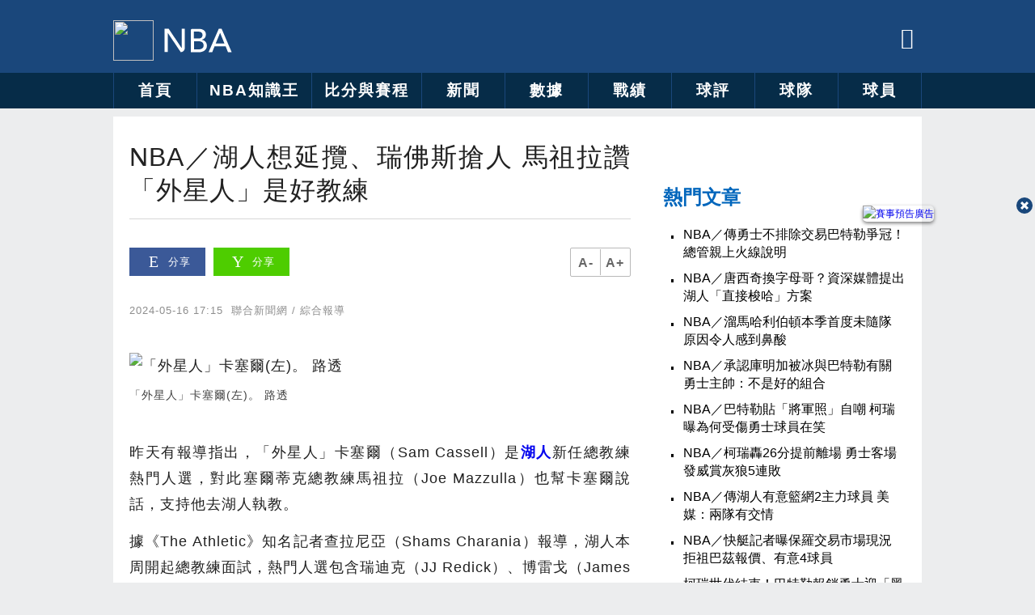

--- FILE ---
content_type: text/html; charset=utf-8
request_url: https://tw-nba.udn.com/nba/story/7002/7968674
body_size: 32573
content:
<!-- 0.1237 --><!-- page exectime: 0.1274 --><!DOCTYPE html>
<html lang="zh-TW" itemscope itemtype="https://schema.org/WebSite">
	<head>
	<link rel="amphtml" href="https://tw-nba.udn.com/nba/amp/story/7002/7968674"> 
<title>NBA／湖人想延攬、瑞佛斯搶人 馬祖拉讚「外星人」是好教練 | 運動 | udn NBA</title> 
<link rel="canonical" itemprop="mainEntityOfPage" href="https://udn.com/news/story/7002/7968674"/> 
<meta http-equiv="X-UA-Compatible" content="IE=edge,chrome=1">
<meta http-equiv="Content-Type" content="text/html; charset=utf-8">
<meta http-equiv="content-language" content="zh-Hant-TW">
<meta name="viewport" content="width=device-width, initial-scale=1.0, maximum-scale=2.0, minimum-scale=1.0" />
<meta name="google" content="notranslate" />
<link href='/favicon.ico' rel='icon' type='image/x-icon'/>
<meta property="og:title" itemprop="name" content="NBA／湖人想延攬、瑞佛斯搶人 馬祖拉讚「外星人」是好教練 | udn NBA"/>
<meta property="og:type" content="article"/>
<meta property="og:url" itemprop="url" content="https://tw-nba.udn.com/nba/story/7002/7968674"/>
<meta property="og:image" itemprop="image" content="https://pgw.udn.com.tw/gw/photo.php?u=https://uc.udn.com.tw/photo/2024/05/16/0/29668653.jpg&s=Y&x=0&y=0&sw=1280&sh=853&sl=W&fw=800&exp=3600"/>
<meta property="og:image:width" content="600"/>
<meta property="og:image:height" content="400"/>
<meta property="og:site_name" content="udn NBA"/>
<meta property="og:description" content="昨天有報導指出，「外星人」卡塞爾（Sam Cassell）是湖人新任總教練熱門人選，對此塞爾蒂克總教練馬祖拉（Joe Mazzulla）也幫卡塞爾說話，支持他去湖人執教。

據《The Athle"/>
<meta property="og:locale" content="zh_TW">
<meta property="fb:admins" content="100002847892748" />
<meta property="fb:app_id" content="834325726586022" />
<meta property="fb:pages" content="1376695819294068" />
<meta name="title" itemprop="headline" data-ephemeral="true" content="NBA／湖人想延攬、瑞佛斯搶人 馬祖拉讚「外星人」是好教練 | udn NBA">
<meta property="article:author" content="https://www.facebook.com/udnsportnews" />
<meta property="article:publisher" content="https://www.facebook.com/udnsportnews" />
<meta name="lastmod" property="article:modified_time" itemprop="dateModified" content="2024-05-17T09:34:33+08:00">
<meta name="pubdate" property="article:published_time" itemprop="datePublished" content="2024-05-16T17:15:44+08:00">
<meta name="section" property="article:section" itemprop="articleSection" content="運動">
<meta name="subsection" itemprop="articleSection" content="NBA">
<meta name="publisher" itemprop="publisher" content="udn NBA">
<meta name="image" content="https://pgw.udn.com.tw/gw/photo.php?u=https://uc.udn.com.tw/photo/2024/05/16/0/29668653.jpg&s=Y&x=0&y=0&sw=1280&sh=853&sl=W&fw=800&exp=3600">
<meta name="description" itemprop="description" content="昨天有報導指出，「外星人」卡塞爾（Sam Cassell）是湖人新任總教練熱門人選，對此塞爾蒂克總教練馬祖拉（Joe Mazzulla）也幫卡塞爾說話，支持他去湖人執教。

據《The Athle" />
<meta name="news_keywords" itemprop="keywords" content="湖人,Doc Rivers,公鹿">
<meta name="author" itemprop="author" content="聯合新聞網" /><meta name="application-name" content="udn NBA" />
<meta name="URL" content="https://tw-nba.udn.com/nba/story/7002/7968674"/>
<link rel="alternate" hreflang="zh-Hant" href="https://tw-nba.udn.com/nba/story/7002/7968674" />
<link rel="alternate" type="application/rss+xml" href="https://tw-nba.udn.com/nba/rssfeed/6754" />
<meta name="date" content="2024-05-16 17:15"> <meta name="date.available" content="2024-05-16 17:15">
<meta name="channel_id" content="2000" />
<meta name="cate_id" content="6754" />
<meta name="sub_id" content="7002" />
<meta name="art_id" content="7968674" />
<meta name="origion_common_url" content="https://tw-nba.udn.com" />

<!-- Twitter Card data -->
<meta name="twitter:card" content="summary_large_image">
<meta name="twitter:site" content="@udn NBA">
<meta name="twitter:title" content="NBA／湖人想延攬、瑞佛斯搶人 馬祖拉讚「外星人」是好教練 | udn NBA">
<meta name="twitter:description" content="昨天有報導指出，「外星人」卡塞爾（Sam Cassell）是湖人新任總教練熱門人選，對此塞爾蒂克總教練馬祖拉（Joe Mazzulla）也幫卡塞爾說話，支持他去湖人執教。

據《The Athle">
<meta name="twitter:url" content="https://tw-nba.udn.com/nba/story/7002/7968674">
<meta name="twitter:image:src" content="https://pgw.udn.com.tw/gw/photo.php?u=https://uc.udn.com.tw/photo/2024/05/16/0/29668653.jpg&s=Y&x=0&y=0&sw=1280&sh=853&sl=W&fw=800&exp=3600">
<meta name="twitter:image:alt" content="「外星人」卡塞爾(左)。 路透" />
<meta name="robots" content="NOODP,INDEX,FOLLOW,NOARCHIVE,max-image-preview:large"> <script>
rId = function(){
	return 7968674;
}
</script>
<!-- #Location: /inc/meta/metaProperty -->
<meta property="dable:item_id" content="7968674">
<meta property="dable:title" content="NBA／湖人想延攬、瑞佛斯搶人 馬祖拉讚「外星人」是好教練">
<meta property="dable:image" content="https://pgw.udn.com.tw/gw/photo.php?u=https://uc.udn.com.tw/photo/2024/05/16/0/29668653.jpg&s=Y&x=0&y=0&sw=1280&sh=853&sl=W&fw=800&exp=3600">
<meta property="dable:author" content="綜合報導">
<meta property="article:section" content="運動">
<meta property="article:section2" content="NBA">
<meta property="article:published_time" content="2024-05-16T17:15:44+08:00">
<!-- #Location: /star/inc/meta/traceMeta -->
			<link href="//s.udn.com.tw/static/font-icons/css/fontello.css" rel="stylesheet" type="text/css" />	
	<script>
/*!
 * domready (c) Dustin Diaz 2012 - License MIT
 */
!function(e,t){typeof module!="undefined"?module.exports=t():typeof define=="function"&&typeof define.amd=="object"?define(t):this[e]=t()}("domready",function(e){function p(e){h=1;while(e=t.shift())e()}var t=[],n,r=!1,i=document,s=i.documentElement,o=s.doScroll,u="DOMContentLoaded",a="addEventListener",f="onreadystatechange",l="readyState",c=o?/^loaded|^c/:/^loaded|c/,h=c.test(i[l]);return i[a]&&i[a](u,n=function(){i.removeEventListener(u,n,r),p()},r),o&&i.attachEvent(f,n=function(){/^c/.test(i[l])&&(i.detachEvent(f,n),p())}),e=o?function(n){self!=top?h?n():t.push(n):function(){try{s.doScroll("left")}catch(t){return setTimeout(function(){e(n)},50)}n()}()}:function(e){h?e():t.push(e)}})
</script>
<!-- #Location: /nba/inc/meta/hardcode -->	<!-- css_header -->
			<link href="/css/story.min.css?202601211604" rel="stylesheet" type="text/css" />
		<!-- /css_header -->
	
	<!-- css_screen -->
		<!-- /css_screen -->
	
	<!-- js_header -->
		<!-- /js_header -->
	
	<!-- js_screen -->
		<!-- /js_screen -->
	
	<!-- css_preload -->
		<!-- /css_preload -->

	<!-- js_preload -->
		<!-- /js_preload -->
	
	<script>
		//<![CDATA[
		if (top.location != location && document.referrer.search("google.com") < 0 && document.referrer.search(/\.udn\.com/) < 0) {
		top.location.href = location.href;
		}
		//]]>
	</script>
	<!-- #Location: default/inc/meta/cssjs_header -->
<script type="application/ld+json">
{
	"@context": "https://schema.org",
	"@type": "NewsArticle",
	"url": "https://tw-nba.udn.com/nba/story/7002/7968674",
	"mainEntityOfPage": "https://tw-nba.udn.com/nba/story/7002/7968674",
	"headline": "NBA／湖人想延攬、瑞佛斯搶人 馬祖拉讚「外星人」是好教練",
	"articleSection": "運動",
	"datePublished": "2024-05-16T17:15:44+08:00",
	"dateModified": "2024-05-17T09:34:33+08:00",
	"description": "昨天有報導指出，「外星人」卡塞爾（Sam Cassell）是湖人新任總教練熱門人選，對此塞爾蒂克總教練馬祖拉（Joe Mazzulla）也幫卡塞爾說話，支持他去湖人執教。

據《The Athle",
	"keywords": "湖人,Doc Rivers,公鹿",	
	"image": {
		"@type": "ImageObject",
		"contentUrl": "https://uc.udn.com.tw/photo/2024/05/16/0/29668653.jpg",
		"url": "https://pgw.udn.com.tw/gw/photo.php?u=https://uc.udn.com.tw/photo/2024/05/16/0/29668653.jpg&s=Y&x=0&y=0&sw=1280&sh=853&sl=W&fw=800&exp=3600",
		"name": "「外星人」卡塞爾(左)。 路透",
		"height": "400",
		"width": "600"
	},
	"author": {
		"@type": "Person",
		"name": "綜合報導"
	},
	"publisher": {
		"@id": "https://tw-nba.udn.com#organization"
	}
}
</script>
<!-- #Location: /inc/meta/structured_schemaorg_story -->
<script type="application/ld+json">
[{
	"@context": "https://schema.org",
	"@type": "WebSite",
	"@id": "https://tw-nba.udn.com#website",
	"name": "udn NBA",
	"alternateName": ["udn NBA | 聯合新聞網","udn udn NBA"],
	"url": "https://tw-nba.udn.com",
	"keywords": ["udn udn NBA","udn NBA","udn NBA | 聯合新聞網"],
	"inLanguage": "zh-TW",
	"potentialAction": {
		"@type": "SearchAction", 
		"target": "https://tw-nba.udn.com/nba/search/{search_term_string}",
		"query-input": "required name=search_term_string"
	}
 },
 {
	"@context" : "https://schema.org",
	"@type" : "Organization",
	"@id": "https://tw-nba.udn.com#organization",
	"name": "udn NBA",
	"url": "https://tw-nba.udn.com",
	"logo": "https://tw-nba.udn.com/img/og_image.jpg",
	"sameAs" : "https://www.facebook.com/udnsportnews",
	"address": {
		"@type": "PostalAddress",
        "addressLocality": "Taipei",
        "addressCountry": "TW"
	}
 }]
</script>
<!-- #Location: default/inc/meta/structured_schemaorg_nav -->
<!-- #Location: /inc/meta/structured -->
<script>
/*
  (function(i,s,o,g,r,a,m){i['GoogleAnalyticsObject']=r;i[r]=i[r]||function(){
  (i[r].q=i[r].q||[]).push(arguments)},i[r].l=1*new Date();a=s.createElement(o),
  m=s.getElementsByTagName(o)[0];a.async=1;a.src=g;m.parentNode.insertBefore(a,m)
  })(window,document,'script','//www.google-analytics.com/analytics.js','ga');
*/
  var udnland = getCookie("udnland");
  var user_id = (udnland == 'undefined' || udnland == '') ? undefined : udnland;
  if (typeof user_id !== 'undefined') {
      var udnDate = new Date();
      var udngold = getCookie("udngold");
      var udnland = getCookie("udnland");
      udnDate.setTime(udnDate.getTime() + (365 * 24 * 60 * 60 * 1000));
      setCookie('udngold', udngold, udnDate);
      setCookie('udnland', udnland, udnDate);
  }

  function setCookie(name, value, expires)
  {
      var expires = "expires=" + expires;
      document.cookie = name + "=" + value + "; expires=" + expires + '; domain=.udn.com; path=/';
  }
  function getCookie(name) {
      var value = "; " + document.cookie;
      var parts = value.split("; " + name + "=");
      if (parts.length >= 2) return parts.pop().split(";").shift();
  }
/*
	function GetCkValue( name ) {
		var dc=document.cookie;
		var prefix=name+"=";
		var begin=dc.indexOf("; "+prefix);
		if(begin==-1) begin=dc.indexOf(prefix);
		else begin+=2;
		if(begin==-1) return "";
		var end=document.cookie.indexOf(";",begin);
		if(end==-1) end=dc.length;
		return dc.substring(begin+prefix.length,end);
	}
	
	function getLocation(){
		if (navigator.geolocation){
			navigator.geolocation.getCurrentPosition(getCurrentPosition, errorCallback ,positionOptions);
		}else{
			//alert("此瀏覽器不支援 Geolocation");
			return;
		}
	}
	var ua = navigator.userAgent || navigator.vendor || window.opera;
	if ( (ua.indexOf("FBAN") > -1) || (ua.indexOf("FBAV") > -1) ) {}
	else if ( ua.indexOf("Twitter") > -1 ) {}
	else if ( ua.indexOf("Line") > -1 ) {}
	else if ( ua.indexOf("Safari") > -1 && ua.indexOf("Chrome") == -1) {}
	else getLocation();

	var latitude = '';
	var longitude = '';
	var latCookieName = 'latitude';
	var lonCookieName = 'longitude';
	var latValue = GetCkValue(latCookieName);
	var lonValue = GetCkValue(lonCookieName);
	
	if(latValue != null && latValue.length > 0){
		latitude = latValue;
	}
	if(lonValue != null && lonValue.length > 0){
		longitude = lonValue;
	}
	
	function getCurrentPosition(position){
		latitude = position.coords.latitude;
		longitude = position.coords.longitude;
		
		setCookie(latCookieName, latitude, 1/24/2);
		setCookie(lonCookieName, longitude, 1/24/2);
		//$.cookie(latCookieName, latitude, { path: '/', expires: 1/24/2});
		//$.cookie(lonCookieName, longitude, { path: '/', expires: 1/24/2});
	}
	
	//選用項目 v.20171115
	var positionOptions = {
		enableHighAccuracy: false,//高準確度
		timeout: 15000, //瀏覽器判斷位置時可用的時間長短。
		maximumAge: 0 //瀏覽器必需重新計算位置的最大時限
	};
	
	//錯誤處理器
	function errorCallback( error ) {
		console.warn('ERROR(' + error.code + '): ' + error.message); // 不處理
	}
	
	//用經緯度取得地址，並進行客製化功能處理
	function getCurrentAddrData(lat, lon, afterToDo) {
		if(!lat || !lon) {
			let addr = {
					'city': '新北市',
					'town': '汐止區',
					'village': '樟樹里',
					'source': 'default'
				};
			return (afterToDo instanceof Function)? afterToDo(addr):addr;
		}
		
		fetch("https://api.nlsc.gov.tw/other/TownVillagePointQuery/"+lon+"/"+lat)
			.then(res => {
				if(!res.ok) throw new Error(addr);

				res
					.text()
    				.then(( str ) => {
    					let doc = new DOMParser().parseFromString(str, 'application/xml');
						addr = {
							'city': doc.getElementsByTagName('ctyName')[0].textContent,
							'town': doc.getElementsByTagName('townName')[0].textContent,
							'village': doc.getElementsByTagName('villageName')[0].textContent,
							'source': 'gov'
						};
						if(afterToDo instanceof Function) afterToDo(addr);
					})
			}).catch(addr => {
				if(afterToDo instanceof Function) afterToDo(addr);
			});
	}
	
	console.warn('remove etu');
	*/
</script>


<script>
var _comscore = _comscore || [];
_comscore.push({ c1: "2", c2: "7390954" });
(function() {
var s = document.createElement("script"), el = document.getElementsByTagName("script")[0]; s.async = true;
s.src = (document.location.protocol == "https:" ? "https://sb" : "http://b") + ".scorecardresearch.com/beacon.js";
el.parentNode.insertBefore(s, el);
})();
</script>
<noscript>
<img src="http://b.scorecardresearch.com/p?c1=2&c2=7390954&cv=2.0&cj=1" />
</noscript>
<!-- #Location: default/inc/meta/trace_comscore -->


	
<script>
// function getCookie(name) {
//     var value = "; " + document.cookie;
//     var parts = value.split("; " + name + "=");
//     if (parts.length >= 2) return parts.pop().split(";").shift();
// }
var etu_id = getCookie("__eruid");
var _ga = getCookie('_ga');
var _gaA = _ga.split(".");
var google_id = '';
for (i=2;i<_gaA.length;i++) google_id = google_id+_gaA[i]+'.';
google_id = google_id.substring(0,google_id.length-1);
</script>
<script>
var cat = "[]";
cat = ['nba','cms','7227,運動','7002,NBA','7002,NBA'];
var auth_type = "未登入";
if(typeof user_id !== 'undefined'){
    auth_type = "已登入_會員";
}
dataLayer = [{
 'etu_id': etu_id,
 'user_id': user_id,
 'google_id': google_id,
 'cat': cat,
 'content_tag': "湖人,Doc Rivers,公鹿",
 'auth_type': auth_type,
 'publication_date': '2024-05-16 17:15',
 'content_level':'開放閱讀',
 'ffid': JSON.parse(localStorage.getItem('UDN_FID'))?.FFID,
 'dfid': JSON.parse(localStorage.getItem('UDN_FID'))?.DFID,
}];
console.log('dataLayer', dataLayer);
</script>
<!-- Data Layer -->
<script>(function(w,d,s,l,i){w[l]=w[l]||[];w[l].push({'gtm.start':
new Date().getTime(),event:'gtm.js'});var f=d.getElementsByTagName(s)[0],
j=d.createElement(s),dl=l!='dataLayer'?'&l='+l:'';j.async=true;j.src=
'https://www.googletagmanager.com/gtm.js?id='+i+dl;f.parentNode.insertBefore(j,f);
})(window,document,'script','dataLayer','GTM-K7QR4WP');</script>
<!-- #Location: default/inc/meta/trace_GTM -->
  
<!-- #Location: default/inc/meta/trace -->
	
	        											<!-- ad:25575, pos:NO_MORE_TOP/--, platform:desktop/text, go:ad-NO_MORE_TOP -->
			<script async defer src="https://p.udn.com.tw/upf/static/common/udn-fingerprint.umd.js?12"></script>															<!-- ad:25352, pos:NO_MORE_TOP/--, platform:desktop/text, go:ad-NO_MORE_TOP -->
			<script>
console.log('intowow code snippet started');

function ybGPTHook(u,_,i,o,a,e,n){try{if(window.__iwcshook__&&window.__iwcshook__(),_&&0!==_.length&&(i&&o&&a&&e&&n&&(u.googletag=u.googletag||{},u.googletag.cmd=u.googletag.cmd||[],u.googletag.cmd.push)&&!u.googletag.__yb_init)){u.googletag.__yb_init=1;var s,t=function(){s=Date.now()},g=window.document.hasFocus();g&&t();try{window.addEventListener("focus",function(){try{g=!0,t()}catch(e){}}),window.addEventListener("focusin",function(){try{g=!0,t()}catch(e){}}),window.addEventListener("blur",function(){try{g=window.document.hasFocus()}catch(e){}}),window.addEventListener("focusout",function(){try{g=window.document.hasFocus()}catch(e){}});var r,c="mousedown scroll touchstart touchend".split(" ");for(r in c)window.addEventListener(c[r],t)}catch(e){}var f=function(e){return parseInt(100*e+1e-4)},F=function(){var e,n=[],t={};for(e in n)try{var r,i=n[e].split("~"),o=f(parseFloat(i[0])),a=f(parseFloat(i[1])),s=i[2].split("#"),u=0;for(r in s)try{var _,g=parseInt(u*o+a),c=[],l=s[r],d=(-1!==l.indexOf(",")?c=l.split(","):c.push(l),g/100);for(_ in c)t[c[_]]=d;u++}catch(e){}}catch(e){}return t}(),l=function(e,n){try{for(var t in e)if("string"==typeof e[t]){var r,i=e[t].split(",");for(r in n)for(var o in i)if(i[o]===n[r])return!0}}catch(e){}return!1},d=function(e){var n="u";try{var t,r=e.getTargeting(i);l(r,o)?n="b":l(r,a)?n="o":(t=googletag.pubads().getTargeting(i),l(t,o)?n="b":l(t,a)&&(n="o"))}catch(e){}return n},R=function(e){var n=[{inclusive_min:0,exclusive_max:10,delta:.01},{inclusive_min:10,exclusive_max:20,delta:.05},{inclusive_min:20,exclusive_max:100,delta:.5},{inclusive_min:100,exclusive_max:101,delta:1}];if(e<0)return e;var t,r=f(e);for(t in n){var i=n[t],o=f(i.inclusive_min),a=f(i.exclusive_max),i=f(i.delta);if(o<=r&&r<a)return parseInt(r/i)*i}return f(n[n.length-1].inclusive_min)},j=function(e){return parseFloat(e)},h=function(e){try{var n,t,r,i,o,a,s,u,_,g,c;e.getTargeting&&e.__setTargeting&&(n=[],t=_=null,"o"!==(r=d(e))&&"b"!==r||(_="nobidder",t=u=-1,i=e.getTargeting("amznbid")[0],void 0===(o=F[i])&&(o=-1),a=j(e.getTargeting("hb_pb")[0]||-1),s=e.getTargeting("hb_bidder")[0]||"hb_pb_unknown",-1===o&&-1===a||(a<=o?(u=o,_="amznbid",void 0!==(g=e.getTargeting("amznsz")[0])&&(t="a"+g)):(u=a,_=s,void 0!==(c=e.getTargeting("hb_size")[0])&&(t="p"+c))),n=[u=R(u).toString()],"o"===r&&n.push("o_"+u)),e.__setTargeting("in2w_upa_price",n),e.__setTargeting("in2w_upa_bidder",_),e.__setTargeting("in2w_upa_size",t))}catch(e){}};try{var v=new Date,q=new Date(v.toLocaleString("en-US",{timeZone:"UTC"})),p=(new Date(v.toLocaleString("en-US",{timeZone:n})).getTime()-q.getTime())/36e5}catch(e){p=8}var y,H=e,w=["0","1","2","3","4","5","6","7","8","9","a","b","c","d","e","f","g","h","i","j","k","l","m","n","o","p","q","r","s","t","u","v","w","x","y","z"],m={"1_0010":"01","1_0011":"02","1_0020":"03","1_0021":"04","1_0110":"05","1_0111":"06","1_0120":"07","1_0121":"08","1_0310":"09","1_0311":"0a","1_0320":"0b","1_0321":"0c","1_0610":"0d","1_0611":"0e","1_0620":"0f","1_0621":"0g","1_0810":"0h","1_0811":"0i","1_0820":"0j","1_0821":"0k","2_0000":"19","2_0001":"1a","2_0002":"1b","2_000z":"1c","2_0030":"1d","2_0031":"1e","2_0032":"1f","2_003z":"1g","2_0100":"1h","2_0101":"1i","2_0102":"1j","2_010z":"1k","2_0130":"1l","2_0131":"1m","2_0132":"1n","2_013z":"1o","2_0300":"1p","2_0301":"1q","2_0302":"1r","2_030z":"1s","2_0330":"1t","2_0331":"1u","2_0332":"1v","2_033z":"1w","2_0600":"1x","2_0601":"1y","2_0602":"1z","2_060z":"20","2_0630":"21","2_0631":"22","2_0632":"23","2_063z":"24","2_0800":"25","2_0801":"26","2_0802":"27","2_080z":"28","2_0830":"29","2_0831":"2a","2_0832":"2b","2_083z":"2c","1_0z10":"3l","1_0z11":"3m","1_0z20":"3n","1_0z21":"3o","2_0z00":"3x","2_0z01":"3y","2_0z02":"3z","2_0z0z":"40","2_0z30":"41","2_0z31":"42","2_0z32":"43","2_0z3z":"44"},U={gpt:0,amp:1,video:2,mobile:3,gpt_lite:4,adx_tag:5},k={out_of_page:0,anchor:1,app_open:2,banner:3,instream_audio:4,instream_video:5,interstitial:6,native_advance:7,rewarded:8,others:35},b={desktop:0,smartphone:1,tablet:2,connecttv:3,others:35},T={ios:0,android:1,macos:2,windows:3,others:35},z={chrome:0,safari:1,edge:2,others:35},P={},x={},S={childDirectedTreatment:1,underAgeOfConsent:8,nonPersonalizedAds:64,limitedAds:256,restrictDataProcessing:1024},V=2751,O={},B=function(){var e=Z(),n=N();return{os:J(e),dc:K(e),browser:$(e,n)}},G=function(){var e=window.location;return(e=e&&e.hostname)||""},W=function(){var e=window.navigator;return(e=e&&e.language)||""},Z=function(){var e=window.navigator;return(e=e&&e.userAgent)||""},N=function(){var e=window.navigator;return(e=e&&e.userAgentData)||null},J=function(e){return E(e,"Win")?"windows":E(e,"like Mac")?"ios":E(e,"Mac")?"macos":E(e,"Android")?"android":"others"},K=function(e){return X(e)?"tablet":Q(e)?"smartphone":Y(e)?"connecttv":"desktop"},Q=function(e){return E(e,"iPod")||E(e,"iPhone")||E(e,"Android")||E(e,"IEMobile")},X=function(e){return E(e,"iPad")||E(e,"Tablet")||E(e,"Android")&&!E(e,"Mobile")||E(e,"Silk")},Y=function(e){return E(e,"Roku")||E(e,"SMART-TV")||E(e,"SmartTV")||E(e,"NetCast")||E(e,"crkey")},$=function(e,n){n=ee(n);return n||(E(e,"OPR/")||E(e,"Opera")?"others":E(e,"Edg")?"edge":E(e,"Firefox")?"others":E(e,"Chrome")?"chrome":E(e,"Safari")||E(e,"iPad")||E(e,"iPhone")||E(e,"iphone")?"safari":"others")},ee=function(e){if(e&&e.brands){if(A(e.brands,"Opera"))return"opera";if(A(e.brands,"Microsoft Edge"))return"edge";if(A(e.brands,"Chrome"))return"chrome"}return null},E=function(e,n){return-1!==e.indexOf(n)},A=function(e,n){return e.some(function(e){return e.brand===n})},ne=function(e,n){if(e)return["0"];for(var t=Math.floor(1e3*Math.random()+1),r=[],i=0,o=0;o<n.length;++o){for(var a=1,s=n[o],u=0,_=0;_<s.length;_++)if(t<=(u+=s[_])){a=_+1;break}1<a&&0<i&&(a=a+i-1),i+=n[o].length;var g=w[a];for(_=0;_<r.length;++_)if(r[_]===g){_=-1;break}-1!==_&&r.push(g)}return r},D=null,M=null,te=function(e,n){return e?["0"]:((null===D||null===M||36e5<Date.now()-M)&&(D=ne(!1,n),M=Date.now()),D)},re=function(e){var e=(new Date).getTime()+36e5*e,n=parseInt(e/36e5,10)%24;return[[1,0],[3,24],[6,32]].map(function(e){return w[Math.floor(n/e[0])+e[1]]})},ie=function(){var e,n,t;return y||(t=B(),e=void 0!==z[t.browser]?z[t.browser]:z.others,n=void 0!==T[t.os]?T[t.os]:T.others,t=void 0!==b[t.dc]?b[t.dc]:b.others,y={dc:w[t],os:w[n],browser:w[e]}),y},oe=function(e,n){if(void 0===(e=U[e]))throw new Error;n=void 0!==k[n="top_anchor"!==n&&"bottom_anchor"!==n?n:"anchor"]?k[n]:k.others;return{rt:w[e],ivf:w[n]}},ae=function(e){var n;return P[e]||(n=W(),P[e]=de(n,e)),P[e]},se=function(e){var n;return x[e]||(n=G(),x[e]=le(n,e)),x[e]},ue=function(e,n,t,r,i,o,a,s){var u=[],_=("0"===t||"3"===t?(i=m["2_"+e+n+t+i])&&u.push(i):(i=m["1_"+e+n+t+r])&&u.push(i),[]),g=[];for(l in u){var c=u[l];_.push("-"+c);for(var l=0;l<o.length;++l){var d=c+o[l];for(h in _.push(d),s){var f=s[h];g.push(d+f)}}for(l=0;l<a.length;++l){var h,d="_"+c+a[l];for(h in _.push(d),s){f=s[h];g.push(d+f)}}}return{short:_,full:g}},_e=function(e){try{if(!e.length)return"0";for(var n=305419896,t=0;t<e.length;++t)n^=(n<<5)+(n>>2)+e.charCodeAt(t)&4294967295;return(n<0?4294967296+n:n)+""}catch(e){return"-1"}},ge=function(e){var n,t,r,i=e,o=[],a=1e5,s=1,u=1e5,_=1;for(n in i="fluid"===e||"number"==typeof i[0]&&"number"==typeof i[1]?[e]:i)"fluid"===i[n]?o.push(i[n]):((t=i[n][0])<a&&(a=t),s<t&&(s=t),(r=i[n][1])<u&&(u=r),_<r&&(_=r),o.push(t+"x"+r));o.sort(function(e,n){return e<n?-1:1});e=o.length;return o.push(a),o.push(s),o.push(u),o.push(_),o.push(e),_e(o.join(","))},C=function(e,n){try{var t=n?(e+"").toLowerCase():e+"";return t.length+"_"+_e(t)}catch(e){return"-1"}},ce=function(e){var n;try{n=""===e||null==e?"-2":C(e,!0)}catch(e){n="-1"}return n},le=function(e,n){var t,r,i=[];try{""===e||null==e?i=["-2"]:(t=e.split(".")).length<2?i=["-3"]:(r=t[t.length-2]+"."+t[t.length-1],i.push(C(r,!0)))}catch(e){i=["-1"]}if(!n)for(var o=i.length,a=0;a<o;++a)i.push("o_"+i[a]);return i},de=function(e,n){var t,r,i,o,a,s=[];try{""===e||null==e?s=["-2"]:(r=(t=e.split("-"))[0],i=C(r,!0),s.push(i),1<t.length&&(o=t[0]+"-"+t[1],a=C(o,!0),s.push(a)))}catch(e){s=["-1"]}if(!n)for(var u=s.length,_=0;_<u;++_)s.push("o_"+s[_]);return s},fe=function(e,n){var t=["u"];try{if(""===e||null==e)throw t=["u1"],new Error("u1");var r=window.document.getElementById(e);if(null==r)throw t=["u2"],new Error("u2");var i,o,a=r.getBoundingClientRect().y,s=window.innerHeight;if(s<=0)throw t=["u3"],new Error("u3");t=a<0?["a","a"+(i=(i=parseInt(a/s,10)-1)<-2?-2:i)]:a<s?["i","i"+(parseInt(a/(s/3),10)+1)]:["b","b"+(o=9<(o=parseInt((a-s)/s,10)+1)?9:o),"bg"+Math.ceil(o/3)]}catch(e){}if(!n)for(var u=t.length,_=0;_<u;++_)t.push("o_"+t[_]);return t},L=function(e){var n=[];try{var t,r=0;for(t in S)0!=(S[t]&V)&&n.push(S[t].toString(36)),r+=S[t];n.push(r.toString(36))}catch(e){n=["-1"]}if(!e)for(var i=n.length,o=0;o<i;++o)n.push("o_"+n[o]);return n},he=function(e){try{return O[e]||(O[e]=L(e)),O[e]}catch(e){return["-1"]}},ve=function(e,n){for(var t="",r=0;r<n;r++)t+=e;return t},pe=function(e,n){e+="",n-=e.length;return n<=0?e:ve("0",n)+e},ye=function(){try{var e=1+parseInt(20*Math.random(),10);return pe(e,2)}catch(e){return"-1"}},we=function(e,n){var t=[];try{var r=(new Date).getTime()+36e5*e,i=parseInt(r/36e5,10)%24,o=Math.floor(i);t.push(pe(o,2))}catch(e){t=["-1"]}if(!n)for(var a=t.length,s=0;s<a;++s)t.push("o_"+t[s]);return t},me=function(e){var n=[];try{var t,r=g?"1":"0",i=(t=null==s?"0":(Date.now()-s)/1e3<=3?"1":"2","visible"===window.document.visibilityState?"1":"0");n.push(r+t+i)}catch(e){n=["-1"]}if(!e)for(var o=n.length,a=0;a<o;++a)n.push("o_"+n[a]);return n},ke=function(e,n,t,r,i,o,a,s){try{if("u"===t)return[{key:"in2w_key16",values:[]},{key:"in2w_key20",values:[]},{key:"in2w_key21",values:null},{key:"in2w_key23",values:null},{key:"in2w_key24",values:[]},{key:"in2w_key26",values:[]},{key:"in2w_key27",values:[]},{key:"in2w_key28",values:[]},{key:"in2w_key30",values:null},{key:"in2w_key31",values:[]},{key:"in2w_key33",values:[]},{key:"in2w_upa_bidder",values:null},{key:"in2w_upa_price",values:[]},{key:"in2w_upa_size",values:null}];var u,_=oe(r,i),g=ie(),c=_.rt,l=_.ivf,d=g.dc,f=g.os,h=g.browser,v="b"===t,p=ne(v,n),y=te(v,n),w=re(e),m=ue(c,l,d,f,h,p,y,w),k=(v&&(m.short=[]),[]),b=(o&&o.length&&k.push(ge(o)),[{key:"in2w_key16",values:m.short},{key:"in2w_key20",values:m.full},{key:"in2w_key21",values:k}]),T=["in2w_key23","in2w_key24","in2w_key26","in2w_key27","in2w_key28","in2w_key30","in2w_key31","in2w_key33"];for(u in T)try{switch(T[u]){case"in2w_key23":b.push({key:T[u],values:ce(a)});break;case"in2w_key24":b.push({key:T[u],values:se(v)});break;case"in2w_key26":b.push({key:T[u],values:ae(v)});break;case"in2w_key27":b.push({key:T[u],values:fe(s,v)});break;case"in2w_key28":b.push({key:T[u],values:he(v)});break;case"in2w_key30":b.push({key:T[u],values:ye()});break;case"in2w_key31":b.push({key:T[u],values:we(e,v)});break;case"in2w_key33":b.push({key:T[u],values:me(v)})}}catch(e){}return b}catch(e){return[{key:"in2w_key20",values:["4p10","4p1o","4p1w"]}]}},I=function(e){try{if(e.__should_skip_labeling)e.__should_skip_labeling=!1;else{var n,t=d(e),r="banner";if(e.__is_oop)r=googletag.enums.OutOfPageFormat[e.__oop_format]?googletag.enums.OutOfPageFormat[e.__oop_format].toLowerCase():"out_of_page";else try{if(e.__sz_mapping){var i=Math.round(window.innerWidth),o=Math.round(window.innerHeight);for(s in e.__sz_mapping){var a=e.__sz_mapping[s][0];if(a[0]<=i&&a[1]<=o){n=e.__sz_mapping[s][1];break}}}else e.__def_sizes&&(n=e.__def_sizes)}catch(e){}var s,u=ke(p,H,t,"gpt",r,n,e.getAdUnitPath(),e.getSlotElementId());for(s in u)e.__setTargeting(u[s].key,u[s].values)}}catch(e){}},be=function(){var n=["slotRequested","slotResponseReceived","slotRenderEnded","slotOnload","impressionViewable","slotVisibilityChanged"],i=n.slice(1),g=u.googletag.pubads(),r=(g.__product_version=3,g.__build_id="86c84bb8-b694-4f99-ae72-b60a06da40b2",g.__hook_version=8,u.googletag.__display=u.googletag.display,u.googletag.display=function(e){var n=[];for(t in arguments)n.push(arguments[t]);try{var t,r=this.pubads().getSlots();for(t in r){var i=r[t];h(i)}}catch(e){}return u.googletag.__display.apply(g,n)}.bind(u.googletag),g.__refresh=g.refresh,g.refresh=function(e){var n=[];for(t in arguments)n.push(arguments[t]);try{for(var t in e=e||this.getSlots()){var r,i=e[t],o=(h(i),r=a=_=u=s=void 0,i);try{var a,s=null,u=null,_=d(o);"o"!==_&&"b"!==_||(0<(a=o.__refreshCount||0)&&(u="1"),s=_+((r=a)<11?r:r<26?"10-":r<51?"25-":r<101?"50-":"100-")),o.setTargeting("in2w_key15",s),o.__setTargeting("in2w_key22",u)}catch(e){}}}catch(e){}g.__refresh.apply(g,n)}.bind(g),g.__setPrivacySettings=g.setPrivacySettings,g.setPrivacySettings=function(e){var n,t=[];for(n in arguments)t.push(arguments[n]);try{void 0!==e.childDirectedTreatment&&(null===e.childDirectedTreatment?S.childDirectedTreatment=1:e.childDirectedTreatment?S.childDirectedTreatment=4:S.childDirectedTreatment=2),void 0!==e.underAgeOfConsent&&(null===e.underAgeOfConsent?S.underAgeOfConsent=8:e.underAgeOfConsent?S.underAgeOfConsent=32:S.underAgeOfConsent=16),void 0!==e.nonPersonalizedAds&&(e.nonPersonalizedAds?S.nonPersonalizedAds=128:S.nonPersonalizedAds=64),void 0!==e.limitedAds&&(e.limitedAds?S.limitedAds=512:S.limitedAds=256),void 0!==e.restrictDataProcessing&&(e.restrictDataProcessing?S.restrictDataProcessing=2048:S.restrictDataProcessing=1024);O[!0]=L(!0),O[!1]=L(!1)}catch(e){}return g.__setPrivacySettings.apply(g,t)}.bind(g),g.__setTargeting=g.setTargeting,g.__clearTargeting=g.clearTargeting,u.googletag.__defineOutOfPageSlot=u.googletag.defineOutOfPageSlot,u.googletag.__defineSlot=u.googletag.defineSlot,g.setTargeting=function(){var e=[];for(t in arguments)e.push(arguments[t]);var n=g.__setTargeting.apply(g,e);try{var t,r=this.getSlots();for(t in r){var i=r[t];I(i)}}catch(e){}return n}.bind(g),g.clearTargeting=function(){var e=[];for(t in arguments)e.push(arguments[t]);var n=g.__clearTargeting.apply(g,e);try{var t,r=this.getSlots();for(t in r){var i=r[t];I(i)}}catch(e){}return n}.bind(g),function(r){r.__setTargeting=r.setTargeting,r.setTargeting=function(){var e,n=[];for(e in arguments)n.push(arguments[e]);var t=r.__setTargeting.apply(r,n);return I(r),t}.bind(r)}),o=function(r){r.__clearTargeting=r.clearTargeting,r.clearTargeting=function(){var e,n=[];for(e in arguments)n.push(arguments[e]);var t=r.__clearTargeting.apply(r,n);return I(r),t}.bind(r)},a=function(t){t.__updateTargetingFromMap=t.updateTargetingFromMap,t.updateTargetingFromMap=function(){try{var e,n=[];for(e in arguments)n.push(arguments[e]);t.__updateTargetingFromMap.apply(t,n),h(t)}catch(e){}return t}.bind(t)};u.googletag.defineOutOfPageSlot=function(){var e,n=[];for(e in arguments)n.push(arguments[e]);var t=u.googletag.__defineOutOfPageSlot.apply(u.googletag,n);return t&&(t.__is_oop=!0,t.__oop_format=n[1],r(t),o(t),a(t),I(t)),t}.bind(u.googletag),u.googletag.defineSlot=function(){var e,n=[];for(e in arguments)n.push(arguments[e]);var i=u.googletag.__defineSlot.apply(u.googletag,n);return i&&(i.__is_oop=!1,i.__def_sizes=arguments[1],r(i),o(i),a(i),i.__defineSizeMapping=i.defineSizeMapping,i.defineSizeMapping=function(e){var n,t=[];for(n in arguments)t.push(arguments[n]);var r=i.__defineSizeMapping.apply(i,t);return i.__sz_mapping=e,I(i),r}.bind(i),I(i)),i}.bind(u.googletag);try{var e,t=g.getSlots();for(e in t)try{var s=t[e];void 0!==s.__setTargeting||s.getOutOfPage()||(s.__is_oop=!1,r(s),o(s),I(s))}catch(e){}}catch(e){}g.__reportEvents=function(e,n){if(g.__eventProxy&&g.__eventProxy[e])for(var t in g.__eventProxy[e])try{g.__eventProxy[e][t](n)}catch(e){}},g.__addEventListener=g.addEventListener,g.addEventListener=function(r,e){if(-1!==n.indexOf(r))try{return this.__eventProxy=this.__eventProxy||{},this.__eventProxy[r]?(-1===this.__eventProxy[r].indexOf(e)&&this.__eventProxy[r].push(e),g):(this.__eventProxy[r]=[e],g.__addEventListener(r,function(e){var n=e.slot;if(n.__skipEvent&&n.__skipEvent[r]&&(new Date).getTime()-n.__skipEvent[r]<3e3)delete n.__skipEvent[r];else if(-1===i.indexOf(r)||!function(e){e=e.__getResponseInformation?e.__getResponseInformation():e.getResponseInformation();return e&&e.advertiserId&&-1!==_.indexOf(e.advertiserId)}(n))for(var t in g.__eventProxy[r])try{g.__eventProxy[r][t](e)}catch(e){}}))}catch(e){}return g.__addEventListener(r,e)}.bind(g),g.__removeEventListener=g.removeEventListener,g.removeEventListener=function(e,n){try{var t=this.__eventProxy;if(t&&t[e])return-1!==t[e].indexOf(n)&&(t[e].splice(t[e].indexOf(n),1),!0)}catch(e){}return g.__removeEventListener(e,n)}.bind(g),g.addEventListener("slotRequested",function(e){e=e.slot;delete e.__responseInfo,e.__refreshCount=e.__refreshCount||0,++e.__refreshCount})};u.googletag.cmd.unshift?(u.googletag.cmd.unshift(be),u.googletag.cmd.unshift=function(e){u.googletag.cmd.splice(1,0,e)}):u.googletag.cmd.push(be)}}catch(e){}}

ybGPTHook(window,[4688197330,4855107507],"intowow_optimized",["false"],["true"],[[900,10,10,10,10,10,10,10,10,10,10],[900,20,20,20,20,20]],"Asia/Taipei");

// Sample benchmark / optimization true traffic randomization method
window.googletag = window.googletag || { cmd: [] };
window.googletag.cmd.push(function() {
  var opt_ratio = 0.9;
  var billing_key = 'intowow_optimized';  
  var traffic_group = (Math.random() < opt_ratio) ? 'true' : 'false';
  googletag.pubads().setTargeting(billing_key, traffic_group);
});

</script>															<!-- ad:23015, pos:NO_MORE_TOP/--, platform:all/text, go:ad-NO_MORE_TOP -->
			<!-- 20180717 要塞進DFP key-value 的client id -->
<script src="https://udn.com/upf/static/common/md5.js?1"></script>

<script type='text/javascript'>
    var googletag = googletag || {};
    googletag.cmd = googletag.cmd || [];
    (function() {
      var gads = document.createElement('script');
      gads.async = true;
      gads.type = 'text/javascript';
      var useSSL = 'https:' == document.location.protocol;
      gads.src = (useSSL ? 'https:' : 'http:') +
        '//securepubads.g.doubleclick.net/tag/js/gpt.js';
      var node = document.getElementsByTagName('script')[0];
      node.parentNode.insertBefore(gads, node);
    })();
  </script>
  
  <script type='text/javascript'>
  // GPT ad slots
  var interstitialSlot;

  googletag.cmd.push(function() {

  /* 尺寸設定 */
  /* 手機及網頁皆呈現 */
  var nba_web_mobile = googletag.sizeMapping().addSize([1000, 200], [[970, 90], [1000, 92], [728, 90], [970, 250]]).addSize([0, 0], [320, 100]).build();
  
  /* 唯網頁呈現 */
  var nba_webonly_300x250 = googletag.sizeMapping().addSize([1000, 200], ['fluid', [300, 250]]).addSize([0, 0], []).build();
  
  var nba_webonly_300x100 = googletag.sizeMapping().addSize([1000, 200], [300, 100]).addSize([0, 0], []).build();
  
  var nba_webonly_1000x200 = googletag.sizeMapping().addSize([1000, 200], [1000, 200]).addSize([0, 0], []).build();
  
  var nba_webonly_1000x92 = googletag.sizeMapping().addSize([1000, 200], [[1000, 92], [728, 90], [970, 90], [970, 250]]).addSize([0, 0], []).build();
  
  var nba_webonly_520x290 = googletag.sizeMapping().addSize([1000, 200], ['fluid', [520, 290]]).addSize([0, 0], []).build();
  
  var nba_webonly_Native_extend_3_6 = googletag.sizeMapping().addSize([1000, 200], ['fluid', [241, 209]]).addSize([0, 0], []).build();
  
  var nba_webonly_Native_latest_3_6 = googletag.sizeMapping().addSize([1000, 200], ['fluid', [241, 209]]).addSize([0, 0], []).build();
  
  var nba_webonly_Native_popular_3_6 = googletag.sizeMapping().addSize([1000, 200], ['fluid', [241, 209]]).addSize([0, 0], []).build();
  
  var nba_webonly_EbarVideo = googletag.sizeMapping().addSize([1000, 200], [1, 1]).addSize([0, 0], []).build();
  
  var ads_idle = googletag.sizeMapping().addSize([1000, 200], [[300, 250], 'fluid']).addSize([0, 0], []).build();
  
  var ads_idle2 = googletag.sizeMapping().addSize([1000, 200], ['fluid']).addSize([0, 0], []).build();
  
  /* 唯手機呈現 */
  var nba_mobileonly_320x480 = googletag.sizeMapping().addSize([750, 200], []).addSize([0, 0], ['fluid', [1, 1], [320, 480]]).build(); 
  
  var nba_mobileonly = googletag.sizeMapping().addSize([1000, 200], []).addSize([0, 0], [300, 250]).build();
  
  //var nba_mobileonly_300x250 = googletag.sizeMapping().addSize([1000, 200], []).addSize([0, 0], [[300, 250], [336, 280]]).build();
        
  var nba_mobileonly_300x250 = googletag.sizeMapping().addSize([1000, 200], []).addSize([0, 0], ['fluid', [300, 250], [336, 280]]).build();
  
  var nba_mobileonly_300x250_inline = googletag.sizeMapping().addSize([1000, 200], []).addSize([0, 0], ['fluid', [300, 250], [336, 280], [1, 1]]).build();
  
  var nba_mobileonly_Native_extend_3_6 = googletag.sizeMapping().addSize([1000, 200], []).addSize([0, 0], ['fluid', [241, 209]]).build();
  
  var nba_mobileonly_Native_latest_3_6 = googletag.sizeMapping().addSize([1000, 200], []).addSize([0, 0], ['fluid', [241, 209]]).build();
  
  var nba_mobileonly_Native_popular_3_6 = googletag.sizeMapping().addSize([1000, 200], []).addSize([0, 0], ['fluid', [241, 209]]).build();
  
  var mobileonly_320x50 = googletag.sizeMapping().addSize([1000, 200], []).addSize([0, 0], ['fluid', [320, 50],[320, 100],[1, 1]]).build();
  
  var mobileonly_320x50B = googletag.sizeMapping().addSize([1000, 200], []).addSize([0, 0], ['fluid', [1, 1], [320, 100], [320, 50]]).build();
  
  /* 網頁及手機皆呈現 */
  var web_mobile_txtdown = googletag.sizeMapping().addSize([750, 200], ['fluid', [1, 1]]).addSize([0, 0], ['fluid', [1, 1]]).build();
  
  var nba_web_mobile_focus = googletag.sizeMapping().addSize([750, 200], ['fluid', [241, 209]]).addSize([0, 0], ['fluid', [241, 209]]).build();
  
  
  /* 參數定義 */
      /* 網頁 --NEW_【NBA】業務部廣告 1000*92 (首頁)  */
      /* 網頁 --NEW_【NBA】業務部廣告 1000*92 (MENU列下方)  */
      /* (nba_webonly_1000x92) */
      googletag.defineSlot('/129853887/udn.com/NBA/Web/1000*92', [[1000, 92], [728, 90], [970, 90], [970, 250]], 'div-gpt-ad-1452074421939-0').defineSizeMapping(nba_webonly_1000x92).setCollapseEmptyDiv(true).addService(googletag.pubads());
  
      /* 網頁 --NEW_【NBA】業務部廣告 300*250 (首頁)  */
      /* 網頁 --NEW_【NBA】業務部廣告 300*250 (右側欄)  */
      /* (nba_webonly_300x250) */
      googletag.defineSlot('/129853887/udn.com/NBA/Web/300*250', ['fluid', [300, 250]], 'div-gpt-ad-1443763782750-2').defineSizeMapping(nba_webonly_300x250).setCollapseEmptyDiv(true).addService(googletag.pubads());

      /* 網頁 --NEW_【NBA】業務部廣告 300*100 (首頁)  */
      /* 網頁 --NEW_【NBA】業務部廣告 300*100 (右側欄)+圖輯  */
      /* 20180129改300*250*/
      /* DFP 免費版 code */
  
      /* (nba_webonly_300x100) */
      /* (nba_webonly_300x250) */
      googletag.defineSlot('/4576170/NBA_web_300*100', ['fluid', [300, 250]], 'div-gpt-ad-1443766449322-0').defineSizeMapping(nba_webonly_300x250).setCollapseEmptyDiv(true).addService(googletag.pubads());

      /* 網頁 --NEW_【NBA】業務部廣告 300*250 (右側欄) 大佈告A  */
      /* (nba_webonly_300x250) */
      googletag.defineSlot('/129853887/udn.com/NBA/Web/NBA-PC-a01', [300, 250], 'div-gpt-ad-1664252451754-0').defineSizeMapping(nba_webonly_300x250).setCollapseEmptyDiv(true).addService(googletag.pubads());
      /* 網頁 --NEW_【NBA】業務部廣告 300*250 (右側欄) 大佈告B  */
      /* (nba_webonly_300x250) */
      googletag.defineSlot('/129853887/udn.com/NBA/Web/NBA-PC-a02', [300, 250], 'div-gpt-ad-1664252503613-0').defineSizeMapping(nba_webonly_300x250).setCollapseEmptyDiv(true).addService(googletag.pubads());
      /* 網頁 --(賽程)右【NBA】業務部廣告 300*250 global  */
      /* (nba_webonly_300x250) */
      googletag.defineSlot('/4576170/NBA_global_300*250', [300, 250], 'div-gpt-ad-1664258861987-0').defineSizeMapping(nba_webonly_300x250).setCollapseEmptyDiv(true).addService(googletag.pubads());
      /* 網頁 --【NBA 2023】業務部廣告PC-300*250大佈告C  */
      /* (nba_webonly_300x250) */
      googletag.defineSlot('/129853887/udn.com/NBA/Web/NBA-PC-a03', [300, 250], 'div-gpt-ad-1699239169938-0').defineSizeMapping(nba_webonly_300x250).setCollapseEmptyDiv(true).addService(googletag.pubads());

      /* 20210309改為HB版本 */
      /* 網頁 --【NBA業務部】內頁文尾520*290 */
      /* (nba_webonly_520x290) */
      /* googletag.defineSlot('/4576170/NBA_520*290', ['fluid', [520, 290]], 'div-gpt-ad-1511773097110-0').defineSizeMapping(nba_webonly_520x290).setCollapseEmptyDiv(true).addService(googletag.pubads()); */
  
      /* (nba_webonly_EbarVideo) */
      /* 網頁 -- 【NBA】E-barVideo廣告 (google拆code) */
      /* googletag.defineSlot('/4576170/NBA_EbarVideo', [1, 1], 'div-gpt-ad-1564037406744-0').defineSizeMapping(nba_webonly_EbarVideo).setCollapseEmptyDiv(true).addService(googletag.pubads()); */
  
      /* 手機及網頁 --NEW_test【NBA業務部】文尾文字 (PC + mobile) [免費版] */
      /* (web_mobile_txtdown) */
      googletag.defineSlot('/4576170/NBA_txtdown', ['fluid', [1, 1]], 'div-gpt-ad-1511773219373-0').defineSizeMapping(web_mobile_txtdown).setCollapseEmptyDiv(true).addService(googletag.pubads());
  
      /* 手機 --NEW_【NBA_Mobile】業務部廣告_300*250 (MENU列下方) */
      /* (nba_mobileonly_300x250) */
      googletag.defineSlot('/129853887/udn.com/NBA/Mobile/320*50-1', ['fluid', [300, 250], [336, 280]], 'div-gpt-ad-1456911575971-0').defineSizeMapping(nba_mobileonly_300x250).addService(googletag.pubads());
  
      /* 手機 --NEW_【NBA_Mobile】業務部廣告_300*250 (內文頁廣告區塊) */
      /* 手機 --NEW_【NBA_Mobile】業務部廣告_焦點新聞下方_300*250 */
      /* 新版改位置 , 內文頁廣告區塊 改 內文下方 */
      /* 手機 --【NBA_Mobile】業務部廣告_300*250 (內文下方) */
      /* (nba_mobileonly_300x250) */ 
      /* googletag.defineSlot('/129853887/udn.com/NBA/Mobile/300*250', [[300, 250], [336, 280]] 'div-gpt-ad-1446174283555-0').defineSizeMapping(nba_mobileonly_300x250).setCollapseEmptyDiv(true).addService(googletag.pubads()); */
      /* (nba_mobileonly) */
      googletag.defineSlot('/129853887/udn.com/NBA/Mobile/300*250', [[300, 250], [300, 100]], 'div-gpt-ad-1446174283555-0').defineSizeMapping(nba_mobileonly_300x250).setCollapseEmptyDiv(true).addService(googletag.pubads());

      /* 手機 --【NBA 2023】業務部廣告Mobile-300*250大佈告C */
      /* (nba_mobileonly_300x250) */
      googletag.defineSlot('/129853887/udn.com/NBA/Mobile/NBA-Mobile-a01', [[300, 250], [336, 280]], 'div-gpt-ad-1699242488945-0').defineSizeMapping(nba_mobileonly_300x250).addService(googletag.pubads());

      /* (nba_mobileonly_320x480) */
      /* 先用 News 覆蓋的 Div id div-gpt-ad-1496826774110-0 */
      /* googletag.defineSlot('/129853887/udn.com/NBA/Mobile/320*480-1', ['fluid', [1, 1], [320, 480]], 'div-gpt-ad-1496906126686-0').defineSizeMapping(nba_mobileonly_320x480).setCollapseEmptyDiv(true).addService(googletag.pubads()); */
      googletag.defineSlot('/129853887/udn.com/NBA/Mobile/320*480-1', ['fluid', [1, 1], [320, 480]], 'div-gpt-ad-1496826774110-0').defineSizeMapping(nba_mobileonly_320x480).setCollapseEmptyDiv(true).addService(googletag.pubads());

      /* 原生廣告 */
      /* (nba_webonly_Native_extend_3_6) */
      /* 網頁 -- 【NBA】延伸閱讀 第三則 (Desktop) google拆code [免費版] */
      googletag.defineSlot('/4576170/NBA_extend_Native3', ['fluid', [241, 209]], 'div-gpt-ad-1515658508416-2').defineSizeMapping(nba_webonly_Native_extend_3_6).setCollapseEmptyDiv(true).addService(googletag.pubads());
      /* 網頁 -- 【NBA】延伸閱讀 第六則 (Desktop) google拆code [免費版] */
      googletag.defineSlot('/4576170/NBA_extend_Native6', ['fluid', [241, 209]], 'div-gpt-ad-1515658508416-3').defineSizeMapping(nba_webonly_Native_extend_3_6).setCollapseEmptyDiv(true).addService(googletag.pubads());

      /* (nba_webonly_Native_latest_3_6) */
      /* 網頁 -- 【NBA】最新文章 第三則 (Desktop) google拆code [免費版] */
      /* googletag.defineSlot('/4576170/NBA_latest_Native3', ['fluid', [241, 209]], 'div-gpt-ad-1515658508416-6').defineSizeMapping(nba_webonly_Native_latest_3_6).setCollapseEmptyDiv(false).addService(googletag.pubads()); */
      /* 網頁 -- 【NBA】最新文章 第六則 (Desktop) google拆code [免費版] */
      /* googletag.defineSlot('/4576170/NBA_latest_Native6', ['fluid', [241, 209]], 'div-gpt-ad-1515658508416-7').defineSizeMapping(nba_webonly_Native_latest_3_6).setCollapseEmptyDiv(false).addService(googletag.pubads()); */

      /* (nba_webonly_Native_popular_3_6) */
      /* 網頁 -- 【NBA】熱門文章 第三則 (Desktop) google拆code [免費版] */
      /* googletag.defineSlot('/4576170/NBA_popular_Native3', ['fluid', [241, 209]], 'div-gpt-ad-1515658508416-12').defineSizeMapping(nba_webonly_Native_popular_3_6).setCollapseEmptyDiv(false).addService(googletag.pubads()); */
      /* 網頁 -- 【NBA】熱門文章 第六則 (Desktop) google拆code [免費版] */
      /* googletag.defineSlot('/4576170/NBA_popular_Native6', ['fluid', [241, 209]], 'div-gpt-ad-1515658508416-13').defineSizeMapping(nba_webonly_Native_popular_3_6).setCollapseEmptyDiv(false).addService(googletag.pubads()); */
  
      /* 原生廣告 */
      /* (nba_mobileonly_Native_extend_3_6) */
      /* 手機 -- 【NBA】延伸閱讀 第三則 (Mobile) google拆code [免費版] */
      googletag.defineSlot('/4576170/NBA_extend_Native3_Mobile', ['fluid', [241, 209]], 'div-gpt-ad-1515658508416-0').defineSizeMapping(nba_mobileonly_Native_extend_3_6).setCollapseEmptyDiv(true).addService(googletag.pubads());
      /* 手機 -- 【NBA】延伸閱讀 第六則 (Mobile) google拆code [免費版] */
      googletag.defineSlot('/4576170/NBA_extend_Native6_Mobile', ['fluid', [241, 209]], 'div-gpt-ad-1515658508416-1').defineSizeMapping(nba_mobileonly_Native_extend_3_6).setCollapseEmptyDiv(true).addService(googletag.pubads());

      /* (nba_webonly_300x250) */
      /* 網頁 -- 【NBA】閒置頁面300x250 (google拆code) */
      /* window.idle_slot = googletag.defineSlot('/4576170/NBA_idle_300*250', [300, 250], 'div-gpt-ad-1515658508416-8').defineSizeMapping(nba_webonly_300x250).setCollapseEmptyDiv(true).addService(googletag.pubads()); */
      /* (nba_webonly_Native_popular_334) */
      /* 網頁 -- 【NBA】閒置頁面圖文廣告第三則 (google拆code) */
      /* window.idle_slot2 = googletag.defineSlot('/4576170/NBA_idle_Native', ['fluid', [334, 80]], 'div-gpt-ad-1515658508416-9').defineSizeMapping(nba_webonly_Native_popular_334).setCollapseEmptyDiv(true).addService(googletag.pubads()); */
      /* CMS -- 【閒置頁面無CMS位置】 */
      window.idle_slot1 = googletag.defineSlot('/4576170/idle_300*250', [[300, 250], 'fluid'], 'idle-1').defineSizeMapping(ads_idle).setCollapseEmptyDiv(true).addService(googletag.pubads());
      window.idle_slot2 = googletag.defineSlot('/4576170/idle_Native', ['fluid'], 'idle-2').defineSizeMapping(ads_idle2).setCollapseEmptyDiv(true).addService(googletag.pubads());
  
      /* (nba_mobileonly_300x250_inline) */
      /* 手機 -- NEW_【NBA】Mobile文中大佈告300*250廣告 (google拆code) [免費版] */
      /* googletag.defineSlot('/4576170/NBA_Mobile_300*250_inline', ['fluid', [300, 250], [336, 280], [1, 1]], 'div-gpt-ad-1516178094684-0').defineSizeMapping(nba_mobileonly_300x250).setCollapseEmptyDiv(true).addService(googletag.pubads()); */
      window.MB_slot1 = googletag.defineSlot('/4576170/NBA_Mobile_300*250_inline', ['fluid', [300, 250], [336, 280], [1, 1]], 'div-gpt-ad-1503996040247-0').defineSizeMapping(nba_mobileonly_300x250_inline).setCollapseEmptyDiv(true).addService(googletag.pubads());

      /* (mobileonly_320x50) */
      /* 手機 -- NEW_【NBA】置底廣告320*50 (google拆code) 免費版  */
      /* googletag.defineSlot('/4576170/NBA_Mobile_float', ['fluid', [320, 100], [1, 1], [320, 50]], 'div-gpt-ad-1438159466246-0').defineSizeMapping(mobileonly_320x50).setCollapseEmptyDiv(true).addService(googletag.pubads()); */
      /* googletag.defineSlot('/129853887/udn.com/NBA/Mobile/NBA_Mobile_float', [[320, 50], [320, 100], [1, 1], 'fluid'], 'div-gpt-ad-1438159466246-0').defineSizeMapping(mobileonly_320x50).setCollapseEmptyDiv(true).addService(googletag.pubads()); */
      /* (mobileonly_320x50B) */
      googletag.defineSlot('/129853887/udn.com/NBA/Mobile/NBA_Mobile_float', ['fluid', [1, 1], [320, 100], [320, 50]], 'div-gpt-ad-1438159466246-0').defineSizeMapping(mobileonly_320x50B).setCollapseEmptyDiv(true).addService(googletag.pubads());
  
      // Define a web interstitial ad slot.
		interstitialSlot = googletag.defineOutOfPageSlot('/129853887/udn.com/2_News/3_News-Mobile/4_News-Mobile-a11' ,googletag.enums.OutOfPageFormat.INTERSTITIAL).defineSizeMapping(googletag.sizeMapping().
        addSize([768, 200], []).
        addSize([0, 0], [[300, 250], [336, 280], [320, 480]]).
        build());
          
        interstitialSlot.setForceSafeFrame(true);
      
        // Slot returns null if the page or device does not support interstitials.
        if (interstitialSlot) {
        	interstitialSlot.addService(googletag.pubads());
      
            console.log('interstitialSlot', interstitialSlot);
      
            // Add event listener to enable navigation once the interstitial loads.
            // If this event doesn't fire, try clearing local storage and refreshing
            // the page.
            googletag.pubads().addEventListener('slotOnload', function(event) {
              if (interstitialSlot === event.slot) {
                console.log('interstitial loaded');
              }
            });
    	}
		
		if (google_id) googletag.pubads().setPublisherProvidedId(md5(google_id));
	  
	  googletag.pubads().enableSingleRequest();
      googletag.pubads().setTargeting("fid", JSON.parse(localStorage.getItem('UDN_FID'))?.FFID);
      googletag.pubads().setTargeting("clientId", google_id);
      googletag.pubads().setTargeting("userId", user_id);
      
	googletag.pubads().setTargeting('cat', ['2000','udn NBA','7227','運動','7002','NBA']);
	googletag.pubads().setTargeting('aid', '7968674');
	googletag.pubads().setTargeting('page', 'ARTICLE');
	googletag.pubads().setTargeting('tag', ["湖人","Doc Rivers","公鹿"]);
	googletag.enableServices();

  
      setInterval(function() {
          googletag.pubads().refresh([idle_slot2,PC_slot1,MB_slot1,MB_slot2,MB_slot3]);
      }, 30000)
    });
</script>															<!-- ad:24610, pos:NO_MORE_TOP/--, platform:desktop/text, go:ad-NO_MORE_TOP -->
			<!-- 開始Dable script / 有問題請洽 http://dable.io -->
<script>
(function(d,a,b,l,e,_) {
d[b]=d[b]||function(){(d[b].q=d[b].q||[]).push(arguments)};e=a.createElement(l);
e.async=1;e.charset='utf-8';e.src='//static.dable.io/dist/plugin.min.js';
_=a.getElementsByTagName(l)[0];_.parentNode.insertBefore(e,_);
})(window,document,'dable','script');
dable('setService', 'tw-nba.udn.com');
dable('sendLogOnce');
</script>
<!-- Dable 結束script / 有問題請洽 http://dable.io -->				<!-- #Location: default/inc/content/advertisement -->
        </head>
<!-- #Location: default/inc/meta -->
	<body class="news_story">
		<!-- Google Tag Manager (noscript) -->
		<noscript><iframe src="https://www.googletagmanager.com/ns.html?id=GTM-K7QR4WP" height="0" width="0" style="display:none;visibility:hidden"></iframe></noscript>
		<!-- End Google Tag Manager (noscript) -->
		<!-- no UNDER_THE_BODY advertisement --><!-- #Location: default/inc/content/advertisement -->
		<div id="container">
			<div id="header">
	<div id="header_body">
		<a id="header_menu_btn" class="sb-toggle-left" href="#header_menu_area"></a>
		<div class="udn_logo">
			<a href="https://udn.com/news/index" title="回聯合新聞網首頁" target="_blank"><img src="//s.udn.com.tw/static/img/logo_mark.svg"></a>
			<a href="/nba/index" title="回首頁"><img src="/img/logo_name.svg"></a>
		</div>
		<a id="header_family_udn" href="https://udn.com" target="_blank">獨家授權</a>
		<div id="header_ad" class="only_web ad"></div>
		<!-- /#header_ad -->
		<div class="search_bar">
			<a id="search_toggle" href="javascript:void(0)"></a>
		</div>
		<!-- /#header_search -->
	</div>
	<!-- /#header_body -->
</div>
<!-- /#header -->
	<div class="udn-overlay"></div>
			<section class="overlay-menu">
														<!-- ad:16313, pos:THREE_LINES/--, platform:all/text, go:ad-TEXT -->
			      <span class="btn close-btn" aria-label="close" role="button"><i class="i-close"></i></span>
      <div class="container">
  
        <div class="input-holder" role="search">
          <input type="search" placeholder="請輸入關鍵字" aria-label="input-search">
          <span class="btn btn-search text-orange" aria-label="submit-search"><i class="i-search"></i></span>
        </div>
  
        <section class="site-links">
          <h3 class="site-links__title">全產品速覽</h3>
          <div class="site-links__wrapper">

            <section class="site-product">
              <h4 class="context-box__title--orange site-product__title">新聞評論</h4>
              <a href="https://udn.com/news/index" title="聯合新聞網" target="_blank" class="site-product__link list-ellipsis">聯合新聞網</a>
              <a href="https://river.udn.com/river/index" title="河好如初" target="_blank" class="site-product__link list-ellipsis">河好如初</a>
              <a href="https://sdgs.udn.com/sdgs/index" title="陽光行動" target="_blank" class="site-product__link list-ellipsis">陽光行動</a>
              <a href="https://vip.udn.com/vip/index" title="聯合報數位版" target="_blank" class="site-product__link list-ellipsis">聯合報數位版</a>
              <a href="https://udn70.udn.com/" title="聯合70" target="_blank" class="site-product__link list-ellipsis">聯合70</a>
              <a href="https://global.udn.com/global_vision/index" title="轉角國際" target="_blank" class="site-product__link list-ellipsis">轉角國際</a>
              <a href="https://ubrand.udn.com/ubrand/index" title="倡議家" target="_blank" class="site-product__link list-ellipsis">倡議家</a>
              <a href="https://www.worldjournal.com/" title="世界日報" target="_blank" class="site-product__link list-ellipsis">世界日報</a>
              <a href="https://topic.udn.com/issue/index" title="新聞話題" target="_blank" class="site-product__link list-ellipsis">新聞話題</a>
            </section>
  
            <section class="site-product">
              <h4 class="context-box__title--orange site-product__title">服務</h4>
              <a href="https://member.udn.com" title="會員中心" target="_blank" class="site-product__link--member site-product__link list-ellipsis">會員中心</a>
              <a href="https://upoints.udn.com/upt/index.jsp?utm_source=head" title="U利點數" target="_blank" class="site-product__link list-ellipsis">U利點數</a>
              <a href="https://udn.com/mypage/mynewsFeature" title="我的新聞" target="_blank" class="site-product__link list-ellipsis">我的新聞</a>
              <a href="https://udn.com/news/archive" title="歷史新聞" target="_blank" class="site-product__link list-ellipsis">歷史新聞</a>
              <a href="https://event.udn.com/index/index.html" title="活動專區" target="_blank" class="site-product__link list-ellipsis">活動專區</a>
              <a href="https://www.facebook.com/myudn" title="udn粉絲團" target="_blank" class="site-product__link list-ellipsis">udn粉絲團</a>
              <a href="https://event.udn.com/line/" title="udn line 好友" target="_blank" class="site-product__link list-ellipsis">udn line 好友</a>
            </section>
  
            <section class="site-product">
              <h4 class="context-box__title--orange site-product__title">股市理財</h4>
              <a href="https://money.udn.com/money/index" title="經濟日報網" target="_blank" class="site-product__link list-ellipsis">經濟日報網</a>
              <a href="https://house.udn.com/house/index" title="房地產" target="_blank" class="site-product__link list-ellipsis">房地產</a>
              <a href="https://www.cens.com/cens/html/zh/?utm_source=udn&utm_medium=ref_familybar_udn&utm_term=familybar_udn" title="中經社" target="_blank" class="site-product__link list-ellipsis">中經社</a>
              <a href="https://udn.com/lotto/" title="樂透" target="_blank" class="site-product__link list-ellipsis">樂透</a>
              <a href="https://udn.com/invoice/" title="發票" target="_blank" class="site-product__link list-ellipsis">發票</a>
            </section>
  
            <section class="site-product">
              <h4 class="context-box__title--orange site-product__title">生活娛樂</h4>
              <a href="https://stars.udn.com/star/index" title="噓！星聞" target="_blank" class="site-product__link list-ellipsis">噓！星聞</a>
              <a href="https://udn.com/upf/upeople/index.html" title="優人物" target="_blank" class="site-product__link list-ellipsis">優人物</a>
              <a href="https://style.udn.com/style/index" title="udnSTYLE" target="_blank" class="site-product__link list-ellipsis">udnSTYLE</a>
              <a href="https://500times.udn.com" title="500輯" target="_blank" class="site-product__link list-ellipsis">500輯</a>
              <a href="https://game.udn.com/game/index" title="遊戲角落" target="_blank" class="site-product__link list-ellipsis">遊戲角落</a>
              <a href="https://autos.udn.com/autos/index" title="發燒車訊" target="_blank" class="site-product__link list-ellipsis">發燒車訊</a>
              <a href="https://health.udn.com/health/index" title="元氣網" target="_blank" class="site-product__link list-ellipsis">元氣網</a>
              <a href="https://orange.udn.com/orange/index" title="橘世代" target="_blank" class="site-product__link list-ellipsis">橘世代</a>
              <a href="https://pets.udn.com/pets/index" title="寵物部落" target="_blank" class="site-product__link list-ellipsis">寵物部落</a>
              <a href="https://tech.udn.com/tech/index" title="科技玩家" target="_blank" class="site-product__link list-ellipsis">科技玩家</a>
              <a href="https://woman.udn.com/woman/index" title="女子漾" target="_blank" class="site-product__link list-ellipsis">女子漾</a>
              <a href="https://time.udn.com/udntime/index" title="報時光" target="_blank" class="site-product__link list-ellipsis">報時光</a>
            </section>
  
            <section class="site-product">
              <h4 class="context-box__title--orange site-product__title">運動</h4>
              <a href="https://tw-nba.udn.com/nba/index" title="udn NBA" target="_blank" class="site-product__link list-ellipsis">udn NBA</a>
              <a href="https://udn.com/ctba/index" title="野球夢田" target="_blank" class="site-product__link list-ellipsis">野球夢田</a>
              <a href="https://udn.com/hbl/index" title="HBL" target="_blank" class="site-product__link list-ellipsis">HBL</a>
            </section>
  
            <section class="site-product">
              <h4 class="context-box__title--orange site-product__title">閱讀創作</h4>
              <a href="https://reading.udn.com/read/index" title="琅琅悅讀" target="_blank" class="site-product__link list-ellipsis">琅琅悅讀</a>
              <a href="https://reading.udn.com/store/store/store_index.do" title="琅琅書店" target="_blank" class="site-product__link list-ellipsis">琅琅書店</a>
              <a href="https://reading.udn.com/story/" title="琅琅原創" target="_blank" class="site-product__link list-ellipsis">琅琅原創</a>
<a href="https://jinfm.udn.com" title="一刻鯨選" target="_blank" class="site-product__link list-ellipsis">一刻鯨選</a>
              <a href="https://event.udn.com/lianfu70/" title="聯副70" target="_blank" class="site-product__link list-ellipsis">聯副70</a>
              <a href="https://blog.udn.com/" title="udn部落格" target="_blank" class="site-product__link list-ellipsis">udn部落格</a>
              <a href="http://unitas.udngroup.com.tw/" title="聯合文學" target="_blank" class="site-product__link list-ellipsis">聯合文學</a>
              <a href="https://www.linkingbooks.com.tw/LNB/index.aspx" title="聯經出版" target="_blank" class="site-product__link list-ellipsis">聯經出版</a>
              <a href="https://www.unitas.me/" title="聯文雜誌" target="_blank" class="site-product__link list-ellipsis">聯文雜誌</a>
            </section>
  
            <section class="site-product">
              <h4 class="context-box__title--orange site-product__title">文創購物</h4>
              <a href="https://udnfunlife.com/?utm_source=udn.com&utm_medium=familybar" title="數位文創" target="_blank" class="site-product__link list-ellipsis">數位文創</a>
              <a href="https://ulicensing.udnfunlife.com/?utm_source=udn.com&utm_medium=familybar" title="IP 授權" target="_blank" class="site-product__link list-ellipsis">IP 授權</a>
              <a href="https://uevent.udnfunlife.com/?utm_source=udn.com&utm_medium=familybar" title="瘋活動" target="_blank" class="site-product__link list-ellipsis">瘋活動</a>
              <a href="https://tickets.udnfunlife.com/application/utk01/utk0101_.aspx?sid=91_udn&utm_source=udn.com&utm_medium=referral_familybar_udn&utm_term=familybar_udn&utm_campaign=20170118_UDN" title="售票網" target="_blank" class="site-product__link list-ellipsis">售票網</a>
              <a href="https://timeshop.udn.com/" title="時光商號" target="_blank" class="site-product__link list-ellipsis">時光商號</a>
              <a href="https://pod.udn.com/" title="時光自造所" target="_blank" class="site-product__link list-ellipsis">時光自造所</a>
            </section>
  
            <section class="site-product">
              <h4 class="context-box__title--orange site-product__title">更多產品</h4>
              <a href="https://udndata.com/ndapp/Index" title="聯合知識庫" target="_blank" class="site-product__link list-ellipsis">聯合知識庫</a>
              <a href="https://paper.udn.com/" title="聯合電子報" target="_blank" class="site-product__link list-ellipsis">聯合電子報</a>
              <a href="https://video.udn.com/" title="聯合影音網" target="_blank" class="site-product__link list-ellipsis">聯合影音網</a>
              <a href="https://udncollege.udn.com/" title="聯合學苑" target="_blank" class="site-product__link list-ellipsis">聯合學苑</a>
              <a href="https://utravel.udn.com/" title="有行旅" target="_blank" class="site-product__link list-ellipsis">有行旅</a>
              <a href="https://mobile.udn.com/" title="APP行動網" target="_blank" class="site-product__link list-ellipsis">APP行動網</a>
 <a href="https://co.udn.com" title="關於我們" target="_blank" class="site-product__link list-ellipsis">關於我們</a>
            </section>
  
          </div>
        </section>
      </div>
  
  
      <footer class="footer">
        <div class="container">
          <section class="footer-social">
            <a href="https://www.facebook.com/myudn" title="Facebook" class="btn btn-social" aria-label="Facebook"><i class="i-fb-round"></i></a>
            <a href="https://www.instagram.com/myudn/" title="Instagram" class="btn btn-social" aria-label="Instagram"><i class="i-instagram-1"></i></a>
            <a href="https://www.youtube.com/channel/UC2M61YK4ntt9iK-23XhDwcw" title="Youtube" class="btn btn-social" aria-label="Youtube"><i class="i-youtube3"></i></a>
            <a href="https://play.google.com/store/apps/details?id=com.udn.news" title="Playstore" class="btn btn-social" aria-label="Playstore"><i class="i-playstore"></i></a>
            <a href="https://apps.apple.com/tw/app/id370132213?l=zh" title="AppleStore" class="btn btn-social" aria-label="AppleStore"><i class="i-applestore"></i></a>
            <span class="pwa-install btn btn-social show">P</span>
            
            <form class="newsletter" action="https://paper.udn.com/ZOPE/UDN/Subscribe/Pkg_Add" method="GET" target="_blank">
              <input type="email" required placeholder="輸Email訂聯合電子報" name="p_email" aria-label="subscription-email">
              <input checked hidden value="H" name="p_PID0001" type="checkbox">
              <button aria-label="subscription" class="btn btn-ripple btn-dark-grey" type="submit">訂閱</button>
            </form>
      
          </section>
      
          <section class="footer-note">
            <nav class="footer-note__wrapper">
          <a href="https://event.udn.com/AD/" class="footer-note__link">刊登廣告</a>
          <span class="footer-note__link"><a href="https://udn.com/page/topic/184" title="FAQ">FAQ</a>·<a href="https://co.udn.com/co/contactus" title="客服">客服</a></span>
          <a href="https://udndata.com/udnauthority.html" class="footer-note__link">新聞授權</a>
          <span class="footer-note__link"><a href="https://member.udn.com/member/rule.jsp" title="服務條款">服務條款</a>·<a href="https://udn.com/page/topic/495" title="著作權">著作權</a>·<a href="https://www.udngroup.com/members/udn_privacy" title="隱私權聲明">隱私權聲明</a></span>
          <a href="https://www.udngroup.com/" class="footer-note__link">聯合報系</a>
          <a href="http://bit.ly/3JPyOQA" class="footer-note__link">訂報紙</a>
          <a href="https://co.udn.com/" class="footer-note__link">關於我們</a>
          <a href="https://udn.com/page/topic/496" class="footer-note__link">網站總覽</a>
            </nav>
            <div class="footer-word">
              聯合線上公司 著作權所有 ©2025
            </div>
          </section>
      
        </div>
      </footer>
<style>
.logo-sponsor a:first-of-type img {aspect-ratio: unset;}
</style>
				<!-- #Location: default/inc/content/advertisement -->
		</section>
	<div id="menu" class="menu">
	<dl id="menu_body">
		<dt><a href="//tw-nba.udn.com/">首頁</a></dt>
					<dt><a href="https://tw-nba.udn.com/nba/faq" class="">NBA知識王</a>
							</dt>
								<dt><a href="//tw-nba.udn.com/nba/schedule_boxscore/" class="">比分與賽程</a>
							</dt>
								<dt><a href="https://tw-nba.udn.com/nba/news/" class="">新聞</a>
							</dt>
								<dt><a href="//tw-nba.udn.com/nba/stats" class="">數據</a>
							</dt>
								<dt><a href="//tw-nba.udn.com/nba/standings/" class="">戰績</a>
							</dt>
								<dt><a href="https://tw-nba.udn.com/nba/review/" class="">球評</a>
									<ul>
													<li><a href="/nba/cate/6755/5199">monmo</a></li>
													<li><a href="/nba/cate/6755/5222">Marion</a></li>
													<li><a href="/nba/cate/6755/7537">Yushi</a></li>
													<li><a href="/nba/cate/6755/5194">Thousand</a></li>
													<li><a href="/nba/cate/6755/784">李亦伸</a></li>
													<li><a href="/nba/cate/6755/3933">陳光立</a></li>
													<li><a href="/nba/cate/6755/789">周汶昊</a></li>
													<li><a href="/nba/cate/6755/798">林文</a></li>
													<li><a href="/nba/cate/6755/788">林煒珽</a></li>
											</ul>
							</dt>
								<dt><a href="//tw-nba.udn.com/nba/teams/" class="">球隊</a>
									<ul class="towrow">
													<li>
								<h2 class="menu-title">東區</h2>
								<ul>
																			<li>
											<h3 class="menu-title-sub">大西洋組</h3>
											<ul>
																								<li>
													<a target="_blank" href="/nba/team_tab/583ec70e-fb46-11e1-82cb-f4ce4684ea4c" title="紐約尼克" class="NYK">
														<img class="team-logo" src="/img/teams/NYK.svg" alt="NYK logo" />紐約尼克													</a>
												</li>
																								<li>
													<a target="_blank" href="/nba/team_tab/583ec87d-fb46-11e1-82cb-f4ce4684ea4c" title="費城76人" class="PHI">
														<img class="team-logo" src="/img/teams/PHI.svg" alt="PHI logo" />費城76人													</a>
												</li>
																								<li>
													<a target="_blank" href="/nba/team_tab/583ec9d6-fb46-11e1-82cb-f4ce4684ea4c" title="布魯克林籃網" class="BKN">
														<img class="team-logo" src="/img/teams/BKN.svg" alt="BKN logo" />布魯克林籃網													</a>
												</li>
																								<li>
													<a target="_blank" href="/nba/team_tab/583eccfa-fb46-11e1-82cb-f4ce4684ea4c" title="波士頓塞爾蒂克" class="BOS">
														<img class="team-logo" src="/img/teams/BOS.svg" alt="BOS logo" />波士頓塞爾蒂克													</a>
												</li>
																								<li>
													<a target="_blank" href="/nba/team_tab/583ecda6-fb46-11e1-82cb-f4ce4684ea4c" title="多倫多暴龍" class="TOR">
														<img class="team-logo" src="/img/teams/TOR.svg" alt="TOR logo" />多倫多暴龍													</a>
												</li>
																							</ul>
										</li>
																			<li>
											<h3 class="menu-title-sub">中央組</h3>
											<ul>
																								<li>
													<a target="_blank" href="/nba/team_tab/583ec5fd-fb46-11e1-82cb-f4ce4684ea4c" title="芝加哥公牛" class="CHI">
														<img class="team-logo" src="/img/teams/CHI.svg" alt="CHI logo" />芝加哥公牛													</a>
												</li>
																								<li>
													<a target="_blank" href="/nba/team_tab/583ec773-fb46-11e1-82cb-f4ce4684ea4c" title="克里夫蘭騎士" class="CLE">
														<img class="team-logo" src="/img/teams/CLE.svg" alt="CLE logo" />克里夫蘭騎士													</a>
												</li>
																								<li>
													<a target="_blank" href="/nba/team_tab/583ec7cd-fb46-11e1-82cb-f4ce4684ea4c" title="印地安納溜馬" class="IND">
														<img class="team-logo" src="/img/teams/IND.svg" alt="IND logo" />印地安納溜馬													</a>
												</li>
																								<li>
													<a target="_blank" href="/nba/team_tab/583ec928-fb46-11e1-82cb-f4ce4684ea4c" title="底特律活塞" class="DET">
														<img class="team-logo" src="/img/teams/DET.svg" alt="DET logo" />底特律活塞													</a>
												</li>
																								<li>
													<a target="_blank" href="/nba/team_tab/583ecefd-fb46-11e1-82cb-f4ce4684ea4c" title="密爾瓦基公鹿" class="MIL">
														<img class="team-logo" src="/img/teams/MIL.svg" alt="MIL logo" />密爾瓦基公鹿													</a>
												</li>
																							</ul>
										</li>
																			<li>
											<h3 class="menu-title-sub">東南組</h3>
											<ul>
																								<li>
													<a target="_blank" href="/nba/team_tab/583ec8d4-fb46-11e1-82cb-f4ce4684ea4c" title="華盛頓巫師" class="WAS">
														<img class="team-logo" src="/img/teams/WAS.svg" alt="WAS logo" />華盛頓巫師													</a>
												</li>
																								<li>
													<a target="_blank" href="/nba/team_tab/583ec97e-fb46-11e1-82cb-f4ce4684ea4c" title="夏洛特黃蜂" class="CHA">
														<img class="team-logo" src="/img/teams/CHA.svg" alt="CHA logo" />夏洛特黃蜂													</a>
												</li>
																								<li>
													<a target="_blank" href="/nba/team_tab/583ecb8f-fb46-11e1-82cb-f4ce4684ea4c" title="亞特蘭大老鷹" class="ATL">
														<img class="team-logo" src="/img/teams/ATL.svg" alt="ATL logo" />亞特蘭大老鷹													</a>
												</li>
																								<li>
													<a target="_blank" href="/nba/team_tab/583ecea6-fb46-11e1-82cb-f4ce4684ea4c" title="邁阿密熱火" class="MIA">
														<img class="team-logo" src="/img/teams/MIA.svg" alt="MIA logo" />邁阿密熱火													</a>
												</li>
																								<li>
													<a target="_blank" href="/nba/team_tab/583ed157-fb46-11e1-82cb-f4ce4684ea4c" title="奧蘭多魔術" class="ORL">
														<img class="team-logo" src="/img/teams/ORL.svg" alt="ORL logo" />奧蘭多魔術													</a>
												</li>
																							</ul>
										</li>
																	</ul>
							</li>
													<li>
								<h2 class="menu-title">西區</h2>
								<ul>
																			<li>
											<h3 class="menu-title-sub">西南組</h3>
											<ul>
																								<li>
													<a target="_blank" href="/nba/team_tab/583eca88-fb46-11e1-82cb-f4ce4684ea4c" title="曼斐斯灰熊" class="MEM">
														<img class="team-logo" src="/img/teams/MEM.svg" alt="MEM logo" />曼斐斯灰熊													</a>
												</li>
																								<li>
													<a target="_blank" href="/nba/team_tab/583ecb3a-fb46-11e1-82cb-f4ce4684ea4c" title="休士頓火箭" class="HOU">
														<img class="team-logo" src="/img/teams/HOU.svg" alt="HOU logo" />休士頓火箭													</a>
												</li>
																								<li>
													<a target="_blank" href="/nba/team_tab/583ecc9a-fb46-11e1-82cb-f4ce4684ea4c" title="紐奧良鵜鶘" class="NOP">
														<img class="team-logo" src="/img/teams/NOP.svg" alt="NOP logo" />紐奧良鵜鶘													</a>
												</li>
																								<li>
													<a target="_blank" href="/nba/team_tab/583ecd4f-fb46-11e1-82cb-f4ce4684ea4c" title="聖安東尼奧馬刺" class="SAS">
														<img class="team-logo" src="/img/teams/SAS.svg" alt="SAS logo" />聖安東尼奧馬刺													</a>
												</li>
																								<li>
													<a target="_blank" href="/nba/team_tab/583ecf50-fb46-11e1-82cb-f4ce4684ea4c" title="達拉斯獨行俠" class="DAL">
														<img class="team-logo" src="/img/teams/DAL.svg" alt="DAL logo" />達拉斯獨行俠													</a>
												</li>
																							</ul>
										</li>
																			<li>
											<h3 class="menu-title-sub">西北組</h3>
											<ul>
																								<li>
													<a target="_blank" href="/nba/team_tab/583eca2f-fb46-11e1-82cb-f4ce4684ea4c" title="明尼蘇達灰狼" class="MIN">
														<img class="team-logo" src="/img/teams/MIN.svg" alt="MIN logo" />明尼蘇達灰狼													</a>
												</li>
																								<li>
													<a target="_blank" href="/nba/team_tab/583ece50-fb46-11e1-82cb-f4ce4684ea4c" title="猶他爵士" class="UTA">
														<img class="team-logo" src="/img/teams/UTA.svg" alt="UTA logo" />猶他爵士													</a>
												</li>
																								<li>
													<a target="_blank" href="/nba/team_tab/583ecfff-fb46-11e1-82cb-f4ce4684ea4c" title="奧克拉荷馬雷霆" class="OKC">
														<img class="team-logo" src="/img/teams/OKC.svg" alt="OKC logo" />奧克拉荷馬雷霆													</a>
												</li>
																								<li>
													<a target="_blank" href="/nba/team_tab/583ed056-fb46-11e1-82cb-f4ce4684ea4c" title="波特蘭拓荒者" class="POR">
														<img class="team-logo" src="/img/teams/POR.svg" alt="POR logo" />波特蘭拓荒者													</a>
												</li>
																								<li>
													<a target="_blank" href="/nba/team_tab/583ed102-fb46-11e1-82cb-f4ce4684ea4c" title="丹佛金塊" class="DEN">
														<img class="team-logo" src="/img/teams/DEN.svg" alt="DEN logo" />丹佛金塊													</a>
												</li>
																							</ul>
										</li>
																			<li>
											<h3 class="menu-title-sub">太平洋組</h3>
											<ul>
																								<li>
													<a target="_blank" href="/nba/team_tab/583ec825-fb46-11e1-82cb-f4ce4684ea4c" title="金州勇士" class="GSW">
														<img class="team-logo" src="/img/teams/GSW.svg" alt="GSW logo" />金州勇士													</a>
												</li>
																								<li>
													<a target="_blank" href="/nba/team_tab/583ecae2-fb46-11e1-82cb-f4ce4684ea4c" title="洛杉磯湖人" class="LAL">
														<img class="team-logo" src="/img/teams/LAL.svg" alt="LAL logo" />洛杉磯湖人													</a>
												</li>
																								<li>
													<a target="_blank" href="/nba/team_tab/583ecdfb-fb46-11e1-82cb-f4ce4684ea4c" title="洛杉磯快艇" class="LAC">
														<img class="team-logo" src="/img/teams/LAC.svg" alt="LAC logo" />洛杉磯快艇													</a>
												</li>
																								<li>
													<a target="_blank" href="/nba/team_tab/583ecfa8-fb46-11e1-82cb-f4ce4684ea4c" title="鳳凰城太陽" class="PHX">
														<img class="team-logo" src="/img/teams/PHX.svg" alt="PHX logo" />鳳凰城太陽													</a>
												</li>
																								<li>
													<a target="_blank" href="/nba/team_tab/583ed0ac-fb46-11e1-82cb-f4ce4684ea4c" title="沙加緬度國王" class="SAC">
														<img class="team-logo" src="/img/teams/SAC.svg" alt="SAC logo" />沙加緬度國王													</a>
												</li>
																							</ul>
										</li>
																	</ul>
							</li>
											</ul>
							</dt>
								<dt><a href="//tw-nba.udn.com/nba/playerlist/" class="">球員</a>
							</dt>
						</dl>
	<!-- /#menu_body -->
</div>
<!-- /#menu -->
<style>
  * {
	-webkit-box-sizing: border-box;
	box-sizing: border-box;
  }

  .breaking-news {
	-webkit-box-align: center;
	-ms-flex-align: center;
	-webkit-box-ordinal-group: 4;
	-ms-flex-order: 3;
	align-items: center;
	display: -webkit-box;
	display: -ms-flexbox;
	display: flex;
	font-size: 18px;
	font-weight: 300;
	margin: 0;
	order: 3;
	padding-right: 6px;
	position: relative;
	width: 100%;
  }

  @media screen and (max-width: 768px) {
	.breaking-news {
	  -webkit-box-orient: horizontal;
	  -webkit-box-direction: normal;
	  -webkit-box-ordinal-group: 3;
	  -ms-flex-order: 2;
	  display: -webkit-box;
	  display: -ms-flexbox;
	  display: flex;
	  -ms-flex-flow: row wrap;
	  flex-flow: row wrap;
	  font-size: 16px;
	  height: 64px;
	  order: 2;
	  padding-left: 40px;
	  padding-right: 0;
	  width: calc(100% - 30px);
	  width: 100%
	}
  }

  .breaking-news a {
	-webkit-box-align: center;
	-ms-flex-align: center;
	align-items: center;
	display: -webkit-inline-box;
	display: -ms-inline-flexbox;
	display: inline-flex;
	line-height: 1;
	width: 100%;
	text-decoration: none;
  }

  @media screen and (max-width: 768px) {
	.breaking-news a {
	  -webkit-box-align: center;
	  -ms-flex-align: center;
	  align-items: center
	}
  }

  .breaking-news__title {
	color: #1A477B;
	font-weight: normal;
	display: inline-block;
	line-height: 30px;
	max-width: calc(100% - 50px);
	overflow: hidden;
	text-overflow: ellipsis;
	-webkit-transform: translateY(2px);
	transform: translateY(2px);
	white-space: nowrap;
  }

  @media screen and (max-width: 768px) {
	.breaking-news__title {
	  -webkit-box-orient: vertical;
	  -webkit-line-clamp: 2;
	  color: #fff;
	  display: inline-block;
	  display: -webkit-box;
	  line-height: 1.45;
	  max-height: 2.8em;
	  max-width: 100%;
	  overflow: hidden;
	  padding-top: 0;
	  text-overflow: unset;
	  white-space: unset
	}
  }

  .breaking-news__time {
	color: #7e7e7e;
	font-size: 15px;
	margin-left: 8px
  }

  @media screen and (max-width: 768px) {
	.breaking-news__time {
	  display: none
	}
  }

  .breaking-news__icon {
	-webkit-box-pack: center;
	-ms-flex-pack: center;
	-webkit-box-align: center;
	-ms-flex-align: center;
	-webkit-box-ordinal-group: 2;
	-ms-flex-order: 1;
	align-items: center;
	background: #1A477B;
	border-radius: 3px;
	border-bottom-right-radius: 0;
	border-top-right-radius: 0;
	color: #fff;
	display: -webkit-box;
	display: -ms-flexbox;
	display: flex;
	font-size: 16px;
	height: 30px;
	justify-content: center;
	margin-right: 40px;
	order: 1;
	position: absolute;
	left: 0;
	width: 70px;
	line-height: 1;
	z-index: 1
  }

  @media screen and (max-width: 768px) {
	.breaking-news__icon {
	  -webkit-animation: none;
	  animation: none;
	  display: none
	}
  }

  .breaking-news__icon:after {
	border-bottom: 15px solid transparent;
	border-left: 15px solid #1A477B;
	border-top: 15px solid transparent;
	content: "";
	height: 0;
	position: absolute;
	right: 0;
	top: 0;
	-webkit-transform: translateX(98%);
	transform: translateX(98%);
	width: 0;
	z-index: 2
  }

  .breaking-news__arrow {
	position: absolute;
	right: -16px;
	top: -2px
  }

  .breaking-news__arrow:nth-child(2) {
	right: -25px
  }

  .breaking-news__arrow:nth-child(2):after,
  .breaking-news__arrow:nth-child(2):before {
	background: rgba(26, 71, 123, .2);
  }

  .breaking-news__arrow:after,
  .breaking-news__arrow:before {
	background: rgba(26, 71, 123, .6);
	border-radius: 1px;
	content: "";
	display: block;
	height: 21px;
	width: 2px
  }

  .breaking-news__arrow:before {
	-webkit-transform: rotate(-45deg) translate(0);
	transform: rotate(-45deg) translate(0)
  }

  .breaking-news__arrow:after {
	-webkit-transform: rotate(45deg) translate(-5px, -5px);
	transform: rotate(45deg) translate(-5px, -5px)
  }

  .breaking-news__wrapper {
	-webkit-box-orient: horizontal;
	-webkit-box-direction: normal;
	-webkit-box-pack: end;
	-ms-flex-pack: end;
	display: -webkit-box;
	display: -ms-flexbox;
	display: flex;
	-ms-flex-flow: row wrap;
	flex-flow: row wrap;
	font-size: 16px;
	max-height: 30px;
	overflow: hidden;
	position: relative;
	max-width: 1000px;
	margin: 20px auto;
	padding: 0 0 0 110px;
	font-family: "Microsoft JhengHei UI", "Microsoft JhengHei", "微軟正黑體", "Microsoft YaHei UI", "Microsoft YaHei", "微软雅黑体", "微軟雅黑體", "黑体", "黑體", Meiryo, "Helvetica Neue", Helvetica, "Lucida Grande", Arial, "WenQuanYi Micro Hei", "sans-serif";
  }

  .breaking-news__wrapper:hover .breaking-news {
	-webkit-animation-play-state: paused !important;
	animation-play-state: paused !important
  }

  @media screen and (max-width: 1023px) {
	.breaking-news__wrapper {
	  margin: 20px 10px;
	}
  }

  .breaking-news__wrapper.breaking-news--single {
	-webkit-box-pack: start;
	-ms-flex-pack: start;
	justify-content: flex-start
  }

  @media screen and (max-width: 1297px) {
	.breaking-news__wrapper.breaking-news--single .breaking-news {
	  -webkit-animation: none;
	  animation: none
	}
  }

  @media screen and (max-width: 768px) {
	.breaking-news__wrapper.breaking-news--single .breaking-news {
	  max-height: inherit
	}
  }

  .breaking-news__wrapper.breaking-news--double .breaking-news:first-of-type {
	-webkit-animation: slide-double-first 10s linear infinite;
	animation: slide-double-first 10s linear infinite
  }

  @media screen and (max-width: 768px) {
	.breaking-news__wrapper.breaking-news--double .breaking-news:first-of-type {
	  -webkit-animation: slide-double-first-mobile 10s linear infinite;
	  animation: slide-double-first-mobile 10s linear infinite
	}
  }

  .breaking-news__wrapper.breaking-news--double .breaking-news:nth-of-type(2) {
	-webkit-animation: slide-double-other 10s linear infinite;
	animation: slide-double-other 10s linear infinite
  }

  @media screen and (max-width: 768px) {
	.breaking-news__wrapper.breaking-news--double .breaking-news:nth-of-type(2) {
	  -webkit-animation: slide-double-other-mobile 10s linear infinite;
	  animation: slide-double-other-mobile 10s linear infinite
	}
  }

  .breaking-news__wrapper.breaking-news--triple .breaking-news:first-of-type {
	-webkit-animation: slide-triple-first 15s linear infinite;
	animation: slide-triple-first 15s linear infinite
  }

  @media screen and (max-width: 768px) {
	.breaking-news__wrapper.breaking-news--triple .breaking-news:first-of-type {
	  -webkit-animation: slide-triple-first-mobile 15s linear infinite;
	  animation: slide-triple-first-mobile 15s linear infinite
	}
  }

  .breaking-news__wrapper.breaking-news--triple .breaking-news:nth-of-type(2) {
	-webkit-animation: slide-triple-second 15s linear infinite;
	animation: slide-triple-second 15s linear infinite
  }

  @media screen and (max-width: 768px) {
	.breaking-news__wrapper.breaking-news--triple .breaking-news:nth-of-type(2) {
	  -webkit-animation: slide-triple-second-mobile 15s linear infinite;
	  animation: slide-triple-second-mobile 15s linear infinite
	}
  }

  .breaking-news__wrapper.breaking-news--triple .breaking-news:nth-of-type(3) {
	-webkit-animation: slide-triple-third 15s linear 5s infinite;
	animation: slide-triple-third 15s linear 5s infinite
  }

  @media screen and (max-width: 768px) {
	.breaking-news__wrapper.breaking-news--triple .breaking-news:nth-of-type(3) {
	  -webkit-animation: slide-triple-third-mobile 15s linear 5s infinite;
	  animation: slide-triple-third-mobile 15s linear 5s infinite
	}

	.breaking-news__wrapper {
	  background: #1A477B;
	  max-height: 64px;
	  padding: 0 10px 10px;
	  position: relative
	}

	.breaking-news__wrapper,
	.breaking-news__wrapper:before {
	  -webkit-box-align: center;
	  -ms-flex-align: center;
	  align-items: center
	}

	.breaking-news__wrapper:before {
	  -webkit-box-pack: center;
	  -ms-flex-pack: center;
	  background: #fff;
	  border-radius: 50%;
	  color: #1A477B;
	  content: "\e8b6";
	  display: -webkit-box;
	  display: -ms-flexbox;
	  display: flex;
	  font-family: fontello;
	  font-size: 22px;
	  height: 30px;
	  justify-content: center;
	  left: 10px;
	  position: absolute;
	  top: 50%;
	  -webkit-transform: translateY(-50%);
	  transform: translateY(-50%);
	  width: 30px
	}
  }

  .breaking-news__wrapper:hover .breaking-news__arrow {
	-webkit-animation-duration: 1.4s;
	animation-duration: 1.4s;
	-webkit-animation-iteration-count: infinite;
	animation-iteration-count: infinite;
	-webkit-animation-name: bounceAlpha;
	animation-name: bounceAlpha;
	-webkit-animation-timing-function: linear;
	animation-timing-function: linear
  }

  .breaking-news__wrapper:hover .breaking-news__arrow:first-child {
	-webkit-animation-delay: .2s;
	animation-delay: .2s
  }

  @-webkit-keyframes slide-double-first {
	0% {
	  -webkit-transform: translateY(0);
	  transform: translateY(0)
	}

	45% {
	  -webkit-transform: translateY(0);
	  transform: translateY(0)
	}

	50% {
	  -webkit-transform: translateY(-30px);
	  transform: translateY(-30px)
	}

	60% {
	  opacity: 1
	}

	61% {
	  opacity: 0
	}

	62% {
	  -webkit-transform: translateY(-30px);
	  transform: translateY(-30px)
	}

	63% {
	  -webkit-transform: translateY(30px);
	  transform: translateY(30px)
	}

	90% {
	  -webkit-transform: translateY(30px);
	  transform: translateY(30px)
	}

	95% {
	  -webkit-transform: translateY(0);
	  transform: translateY(0)
	}

	to {
	  -webkit-transform: translateY(0);
	  transform: translateY(0)
	}
  }

  @keyframes slide-double-first {
	0% {
	  -webkit-transform: translateY(0);
	  transform: translateY(0)
	}

	45% {
	  -webkit-transform: translateY(0);
	  transform: translateY(0)
	}

	50% {
	  -webkit-transform: translateY(-30px);
	  transform: translateY(-30px)
	}

	60% {
	  opacity: 1
	}

	61% {
	  opacity: 0
	}

	62% {
	  -webkit-transform: translateY(-30px);
	  transform: translateY(-30px)
	}

	63% {
	  -webkit-transform: translateY(30px);
	  transform: translateY(30px)
	}

	90% {
	  -webkit-transform: translateY(30px);
	  transform: translateY(30px)
	}

	95% {
	  -webkit-transform: translateY(0);
	  transform: translateY(0)
	}

	to {
	  -webkit-transform: translateY(0);
	  transform: translateY(0)
	}
  }

  @-webkit-keyframes slide-double-other {
	0% {
	  -webkit-transform: translateY(0);
	  transform: translateY(0)
	}

	45% {
	  -webkit-transform: translateY(0);
	  transform: translateY(0)
	}

	50% {
	  -webkit-transform: translateY(-30px);
	  transform: translateY(-30px)
	}

	90% {
	  -webkit-transform: translateY(-30px);
	  transform: translateY(-30px)
	}

	95% {
	  opacity: 1;
	  -webkit-transform: translateY(-60px);
	  transform: translateY(-60px)
	}

	96% {
	  opacity: 0;
	  -webkit-transform: translateY(-60px);
	  transform: translateY(-60px)
	}

	97% {
	  opacity: 0;
	  -webkit-transform: translateY(0);
	  transform: translateY(0)
	}

	98% {
	  opacity: 1
	}

	to {
	  -webkit-transform: translateY(0);
	  transform: translateY(0)
	}
  }

  @keyframes slide-double-other {
	0% {
	  -webkit-transform: translateY(0);
	  transform: translateY(0)
	}

	45% {
	  -webkit-transform: translateY(0);
	  transform: translateY(0)
	}

	50% {
	  -webkit-transform: translateY(-30px);
	  transform: translateY(-30px)
	}

	90% {
	  -webkit-transform: translateY(-30px);
	  transform: translateY(-30px)
	}

	95% {
	  opacity: 1;
	  -webkit-transform: translateY(-60px);
	  transform: translateY(-60px)
	}

	96% {
	  opacity: 0;
	  -webkit-transform: translateY(-60px);
	  transform: translateY(-60px)
	}

	97% {
	  opacity: 0;
	  -webkit-transform: translateY(0);
	  transform: translateY(0)
	}

	98% {
	  opacity: 1
	}

	to {
	  -webkit-transform: translateY(0);
	  transform: translateY(0)
	}
  }

  @-webkit-keyframes slide-double-first-mobile {
	0% {
	  -webkit-transform: translateY(0);
	  transform: translateY(0)
	}

	45% {
	  -webkit-transform: translateY(0);
	  transform: translateY(0)
	}

	50% {
	  -webkit-transform: translateY(-64px);
	  transform: translateY(-64px)
	}

	60% {
	  opacity: 1
	}

	61% {
	  opacity: 0
	}

	62% {
	  -webkit-transform: translateY(-64px);
	  transform: translateY(-64px)
	}

	63% {
	  -webkit-transform: translateY(64px);
	  transform: translateY(64px)
	}

	90% {
	  -webkit-transform: translateY(64px);
	  transform: translateY(64px)
	}

	95% {
	  -webkit-transform: translateY(0);
	  transform: translateY(0)
	}

	to {
	  -webkit-transform: translateY(0);
	  transform: translateY(0)
	}
  }

  @keyframes slide-double-first-mobile {
	0% {
	  -webkit-transform: translateY(0);
	  transform: translateY(0)
	}

	45% {
	  -webkit-transform: translateY(0);
	  transform: translateY(0)
	}

	50% {
	  -webkit-transform: translateY(-64px);
	  transform: translateY(-64px)
	}

	60% {
	  opacity: 1
	}

	61% {
	  opacity: 0
	}

	62% {
	  -webkit-transform: translateY(-64px);
	  transform: translateY(-64px)
	}

	63% {
	  -webkit-transform: translateY(64px);
	  transform: translateY(64px)
	}

	90% {
	  -webkit-transform: translateY(64px);
	  transform: translateY(64px)
	}

	95% {
	  -webkit-transform: translateY(0);
	  transform: translateY(0)
	}

	to {
	  -webkit-transform: translateY(0);
	  transform: translateY(0)
	}
  }

  @-webkit-keyframes slide-double-other-mobile {
	0% {
	  -webkit-transform: translateY(0);
	  transform: translateY(0)
	}

	45% {
	  -webkit-transform: translateY(0);
	  transform: translateY(0)
	}

	50% {
	  -webkit-transform: translateY(-64px);
	  transform: translateY(-64px)
	}

	90% {
	  -webkit-transform: translateY(-64px);
	  transform: translateY(-64px)
	}

	95% {
	  opacity: 1;
	  -webkit-transform: translateY(-128px);
	  transform: translateY(-128px)
	}

	96% {
	  opacity: 0;
	  -webkit-transform: translateY(-128px);
	  transform: translateY(-128px)
	}

	97% {
	  opacity: 0;
	  -webkit-transform: translateY(0);
	  transform: translateY(0)
	}

	98% {
	  opacity: 1
	}

	to {
	  -webkit-transform: translateY(0);
	  transform: translateY(0)
	}
  }

  @keyframes slide-double-other-mobile {
	0% {
	  -webkit-transform: translateY(0);
	  transform: translateY(0)
	}

	45% {
	  -webkit-transform: translateY(0);
	  transform: translateY(0)
	}

	50% {
	  -webkit-transform: translateY(-64px);
	  transform: translateY(-64px)
	}

	90% {
	  -webkit-transform: translateY(-64px);
	  transform: translateY(-64px)
	}

	95% {
	  opacity: 1;
	  -webkit-transform: translateY(-128px);
	  transform: translateY(-128px)
	}

	96% {
	  opacity: 0;
	  -webkit-transform: translateY(-128px);
	  transform: translateY(-128px)
	}

	97% {
	  opacity: 0;
	  -webkit-transform: translateY(0);
	  transform: translateY(0)
	}

	98% {
	  opacity: 1
	}

	to {
	  -webkit-transform: translateY(0);
	  transform: translateY(0)
	}
  }

  @-webkit-keyframes slide-triple-first {
	0% {
	  -webkit-transform: translateY(0);
	  transform: translateY(0)
	}

	30% {
	  -webkit-transform: translateY(0);
	  transform: translateY(0)
	}

	33% {
	  opacity: 1;
	  -webkit-transform: translateY(-30px);
	  transform: translateY(-30px)
	}

	36% {
	  opacity: 0;
	  -webkit-transform: translateY(-30px);
	  transform: translateY(-30px)
	}

	38% {
	  -webkit-transform: translateY(30px);
	  transform: translateY(30px)
	}

	97% {
	  -webkit-transform: translateY(30px);
	  transform: translateY(30px)
	}

	to {
	  -webkit-transform: translateY(0);
	  transform: translateY(0)
	}
  }

  @keyframes slide-triple-first {
	0% {
	  -webkit-transform: translateY(0);
	  transform: translateY(0)
	}

	30% {
	  -webkit-transform: translateY(0);
	  transform: translateY(0)
	}

	33% {
	  opacity: 1;
	  -webkit-transform: translateY(-30px);
	  transform: translateY(-30px)
	}

	36% {
	  opacity: 0;
	  -webkit-transform: translateY(-30px);
	  transform: translateY(-30px)
	}

	38% {
	  -webkit-transform: translateY(30px);
	  transform: translateY(30px)
	}

	97% {
	  -webkit-transform: translateY(30px);
	  transform: translateY(30px)
	}

	to {
	  -webkit-transform: translateY(0);
	  transform: translateY(0)
	}
  }

  @-webkit-keyframes slide-triple-second {
	0% {
	  -webkit-transform: translateY(0);
	  transform: translateY(0)
	}

	30% {
	  -webkit-transform: translateY(0);
	  transform: translateY(0)
	}

	33% {
	  -webkit-transform: translateY(-30px);
	  transform: translateY(-30px)
	}

	63% {
	  -webkit-transform: translateY(-30px);
	  transform: translateY(-30px)
	}

	66% {
	  opacity: 1;
	  -webkit-transform: translateY(-60px);
	  transform: translateY(-60px)
	}

	78% {
	  opacity: 0;
	  -webkit-transform: translateY(-60px);
	  transform: translateY(-60px)
	}

	79% {
	  -webkit-transform: translateY(0);
	  transform: translateY(0)
	}

	to {
	  -webkit-transform: translateY(0);
	  transform: translateY(0)
	}
  }

  @keyframes slide-triple-second {
	0% {
	  -webkit-transform: translateY(0);
	  transform: translateY(0)
	}

	30% {
	  -webkit-transform: translateY(0);
	  transform: translateY(0)
	}

	33% {
	  -webkit-transform: translateY(-30px);
	  transform: translateY(-30px)
	}

	63% {
	  -webkit-transform: translateY(-30px);
	  transform: translateY(-30px)
	}

	66% {
	  opacity: 1;
	  -webkit-transform: translateY(-60px);
	  transform: translateY(-60px)
	}

	78% {
	  opacity: 0;
	  -webkit-transform: translateY(-60px);
	  transform: translateY(-60px)
	}

	79% {
	  -webkit-transform: translateY(0);
	  transform: translateY(0)
	}

	to {
	  -webkit-transform: translateY(0);
	  transform: translateY(0)
	}
  }

  @-webkit-keyframes slide-triple-third {
	0% {
	  -webkit-transform: translateY(-30px);
	  transform: translateY(-30px)
	}

	30% {
	  -webkit-transform: translateY(-30px);
	  transform: translateY(-30px)
	}

	33% {
	  -webkit-transform: translateY(-60px);
	  transform: translateY(-60px)
	}

	63% {
	  -webkit-transform: translateY(-60px);
	  transform: translateY(-60px)
	}

	66% {
	  opacity: 1;
	  -webkit-transform: translateY(-90px);
	  transform: translateY(-90px)
	}

	78% {
	  opacity: 0;
	  -webkit-transform: translateY(-90px);
	  transform: translateY(-90px)
	}

	79% {
	  -webkit-transform: translateY(-30px);
	  transform: translateY(-30px)
	}

	to {
	  -webkit-transform: translateY(-30px);
	  transform: translateY(-30px)
	}
  }

  @keyframes slide-triple-third {
	0% {
	  -webkit-transform: translateY(-30px);
	  transform: translateY(-30px)
	}

	30% {
	  -webkit-transform: translateY(-30px);
	  transform: translateY(-30px)
	}

	33% {
	  -webkit-transform: translateY(-60px);
	  transform: translateY(-60px)
	}

	63% {
	  -webkit-transform: translateY(-60px);
	  transform: translateY(-60px)
	}

	66% {
	  opacity: 1;
	  -webkit-transform: translateY(-90px);
	  transform: translateY(-90px)
	}

	78% {
	  opacity: 0;
	  -webkit-transform: translateY(-90px);
	  transform: translateY(-90px)
	}

	79% {
	  -webkit-transform: translateY(-30px);
	  transform: translateY(-30px)
	}

	to {
	  -webkit-transform: translateY(-30px);
	  transform: translateY(-30px)
	}
  }

  @-webkit-keyframes slide-triple-first-mobile {
	0% {
	  -webkit-transform: translateY(0);
	  transform: translateY(0)
	}

	30% {
	  -webkit-transform: translateY(0);
	  transform: translateY(0)
	}

	33% {
	  opacity: 1;
	  -webkit-transform: translateY(-64px);
	  transform: translateY(-64px)
	}

	36% {
	  opacity: 0;
	  -webkit-transform: translateY(-64px);
	  transform: translateY(-64px)
	}

	38% {
	  -webkit-transform: translateY(64px);
	  transform: translateY(64px)
	}

	97% {
	  -webkit-transform: translateY(64px);
	  transform: translateY(64px)
	}

	to {
	  -webkit-transform: translateY(0);
	  transform: translateY(0)
	}
  }

  @keyframes slide-triple-first-mobile {
	0% {
	  -webkit-transform: translateY(0);
	  transform: translateY(0)
	}

	30% {
	  -webkit-transform: translateY(0);
	  transform: translateY(0)
	}

	33% {
	  opacity: 1;
	  -webkit-transform: translateY(-64px);
	  transform: translateY(-64px)
	}

	36% {
	  opacity: 0;
	  -webkit-transform: translateY(-64px);
	  transform: translateY(-64px)
	}

	38% {
	  -webkit-transform: translateY(64px);
	  transform: translateY(64px)
	}

	97% {
	  -webkit-transform: translateY(64px);
	  transform: translateY(64px)
	}

	to {
	  -webkit-transform: translateY(0);
	  transform: translateY(0)
	}
  }

  @-webkit-keyframes slide-triple-second-mobile {
	0% {
	  -webkit-transform: translateY(0);
	  transform: translateY(0)
	}

	30% {
	  -webkit-transform: translateY(0);
	  transform: translateY(0)
	}

	33% {
	  -webkit-transform: translateY(-64px);
	  transform: translateY(-64px)
	}

	63% {
	  -webkit-transform: translateY(-64px);
	  transform: translateY(-64px)
	}

	66% {
	  opacity: 1;
	  -webkit-transform: translateY(-128px);
	  transform: translateY(-128px)
	}

	78% {
	  opacity: 0;
	  -webkit-transform: translateY(-128px);
	  transform: translateY(-128px)
	}

	79% {
	  -webkit-transform: translateY(0);
	  transform: translateY(0)
	}

	to {
	  -webkit-transform: translateY(0);
	  transform: translateY(0)
	}
  }

  @keyframes slide-triple-second-mobile {
	0% {
	  -webkit-transform: translateY(0);
	  transform: translateY(0)
	}

	30% {
	  -webkit-transform: translateY(0);
	  transform: translateY(0)
	}

	33% {
	  -webkit-transform: translateY(-64px);
	  transform: translateY(-64px)
	}

	63% {
	  -webkit-transform: translateY(-64px);
	  transform: translateY(-64px)
	}

	66% {
	  opacity: 1;
	  -webkit-transform: translateY(-128px);
	  transform: translateY(-128px)
	}

	78% {
	  opacity: 0;
	  -webkit-transform: translateY(-128px);
	  transform: translateY(-128px)
	}

	79% {
	  -webkit-transform: translateY(0);
	  transform: translateY(0)
	}

	to {
	  -webkit-transform: translateY(0);
	  transform: translateY(0)
	}
  }

  @-webkit-keyframes slide-triple-third-mobile {
	0% {
	  -webkit-transform: translateY(-64px);
	  transform: translateY(-64px)
	}

	30% {
	  -webkit-transform: translateY(-64px);
	  transform: translateY(-64px)
	}

	33% {
	  -webkit-transform: translateY(-128px);
	  transform: translateY(-128px)
	}

	63% {
	  -webkit-transform: translateY(-128px);
	  transform: translateY(-128px)
	}

	66% {
	  opacity: 1;
	  -webkit-transform: translateY(-192px);
	  transform: translateY(-192px)
	}

	78% {
	  opacity: 0;
	  -webkit-transform: translateY(-192px);
	  transform: translateY(-192px)
	}

	79% {
	  -webkit-transform: translateY(-64px);
	  transform: translateY(-64px)
	}

	to {
	  -webkit-transform: translateY(-64px);
	  transform: translateY(-64px)
	}
  }

  @keyframes slide-triple-third-mobile {
	0% {
	  -webkit-transform: translateY(-64px);
	  transform: translateY(-64px)
	}

	30% {
	  -webkit-transform: translateY(-64px);
	  transform: translateY(-64px)
	}

	33% {
	  -webkit-transform: translateY(-128px);
	  transform: translateY(-128px)
	}

	63% {
	  -webkit-transform: translateY(-128px);
	  transform: translateY(-128px)
	}

	66% {
	  opacity: 1;
	  -webkit-transform: translateY(-192px);
	  transform: translateY(-192px)
	}

	78% {
	  opacity: 0;
	  -webkit-transform: translateY(-192px);
	  transform: translateY(-192px)
	}

	79% {
	  -webkit-transform: translateY(-64px);
	  transform: translateY(-64px)
	}

	to {
	  -webkit-transform: translateY(-64px);
	  transform: translateY(-64px)
	}
  }
</style>
											<!-- ad:23020, pos:INDEX_TOP_ADS/--, platform:desktop/text, go:ad-TEXT -->
			<!-- /129853887/udn.com/NBA/Mobile/320*50-1 頭版大佈告 -->
<style>
    #div-gpt-ad-1456911575971-0 iframe { margin:auto; }
    #div-gpt-ad-1456911575971-0 > div { margin: auto; display: block !important; }
</style>
<div class="ad only_mobile udn-ads--full">
<div id='div-gpt-ad-1456911575971-0' style='margin:10px auto; min-height: 280px;'>
<script type='text/javascript'>
googletag.cmd.push(function() { googletag.display('div-gpt-ad-1456911575971-0'); });
</script>
</div>
</div>				<!-- #Location: default/inc/content/advertisement -->
											<!-- ad:23021, pos:MENU_BOTTOM_LEFT/--, platform:desktop/text, go:ad-TEXT -->
			<!-- /129853887/udn.com/NBA/Web/1000*92 -->
<style>
    #div-gpt-ad-1452074421939-0 iframe { margin:auto; }
    #div-gpt-ad-1452074421939-0 > div { margin: auto; display: block !important; }
</style>
<div class="ad only_web">
<div id='div-gpt-ad-1452074421939-0' style='min-height: 250px;'>
<script type='text/javascript'>
googletag.cmd.push(function() { googletag.display('div-gpt-ad-1452074421939-0'); });
</script>
</div>
</div>				<!-- #Location: default/inc/content/advertisement -->
			<div id="wrapper">
	<!----><div id="mainbar">
	<div id="story" class="area">
		<div id="story_body" data-cate="6754" data-sub="7002" data-article="7968674">
			<div id="story_body_content">
				<h1 class="story_art_title">NBA／湖人想延攬、瑞佛斯搶人 馬祖拉讚「外星人」是好教練</h1>
				<div id="shareBar" class="shareBar">
						<div class="shareBar__main">
		<ul class="shareBar__main--bar">
			<li class="fb"><a href="#" title="分享">分享</a></li>
			<li class="line only_web"><a href="https://social-plugins.line.me/lineit/share?url=https%3A%2F%2Ftw-nba.udn.com%2Fnba%2Fstory%2F7002%2F7968674%3Futm_source%3Dline%26utm_medium%3Dshare%26utm_campaign%3Dlineweb" target="_blank" title="分享">分享</a></li>
			<!--<li class="whatsapp">
				<a href="whatsapp://send?text=NBA／湖人想延攬、瑞佛斯搶人 馬祖拉讚「外星人」是好教練 | udn NBA:https://tw-nba.udn.com/nba/story/7002/7968674" onclick="window.open('whatsapp://send?text=NBA／湖人想延攬、瑞佛斯搶人 馬祖拉讚「外星人」是好教練 | udn NBA:https://tw-nba.udn.com/nba/story/7002/7968674', '_blank', 'toolbar=no,scrollbars=yes,resizable=no,fullscreen=no,top=50,left=50,width=600,height=600')" data-action="share/whatsapp/share" class="whatsapp-link" target="_blank"></a>
			</li>-->
			<li id="shareBar--close"><a href="javascript:void(0);"></a></li>
		</ul>
		<div class="only_web set_font_size"><a href="#" data-attr="-">A-</a><a href="#" data-attr="+">A+</a></div>
	</div>
	<!-- /.shareBar__main -->
					<!-- /.story_bar -->
					<div class="shareBar__info">
						<div class="shareBar__info--author"><span>2024-05-16 17:15</span>聯合新聞網 / 綜合報導</div>
						<ul class="shareBar__info--push">						
							<li class="fbsend">
								<div id="fb-root"></div>
								<div class="fb-send facebook-holder" data-href="https://tw-nba.udn.com/nba/story/7002/7968674"></div>
							</li>					
							<li class="linelike">
								<a href="https://social-plugins.line.me/lineit/share?url=https%3A%2F%2Ftw-nba.udn.com%2Fnba%2Fstory%2F7002%2F7968674%3Futm_source%3Dline%26utm_medium%3Dshare%26utm_campaign%3Dlineapi%26text%3DNBA%EF%BC%8F%E6%B9%96%E4%BA%BA%E6%83%B3%E5%BB%B6%E6%94%AC%E3%80%81%E7%91%9E%E4%BD%9B%E6%96%AF%E6%90%B6%E4%BA%BA+%E9%A6%AC%E7%A5%96%E6%8B%89%E8%AE%9A%E3%80%8C%E5%A4%96%E6%98%9F%E4%BA%BA%E3%80%8D%E6%98%AF%E5%A5%BD%E6%95%99%E7%B7%B4+%7C+udn+NBA" target="_blank" title="可將此頁面的資訊分享至LINE。"><span>用LINE傳送</span></a>
							</li>
							<li id="shareBar--open"><a href="javascript:void(0);"></a></li>
						</ul>
						<script>
							function colorboxexplan(url, w, h) { window.$.colorbox({ href: url, iframe: true, scrolling: false, width: w, height: h, opacity: 0, transition: "none" }); }
						</script>
					</div>
					<!-- /.shareBar__info -->
				</div>
				<!--/.shareBar-->
				<script>
					function shareBarToggle() {

						var shareBar = document.getElementById('shareBar');
						var shareBarOpen = document.getElementById('shareBar--open');
						var shareBarClose = document.getElementById('shareBar--close');

						shareBarOpen.onclick = function () {
							shareBar.classList.add("shareBar--active");
						}
						shareBarClose.onclick = function () {
							shareBar.classList.remove("shareBar--active");
						}
					}
					shareBarToggle();
				</script>
				<!-- art_body 內文 -->
				<span>
					<!--0--><p><figure class="photo_center photo-story">
	<img style="aspect-ratio: 1280/853;" src="https://pgw.udn.com.tw/gw/photo.php?u=https://uc.udn.com.tw/photo/2024/05/16/0/29668653.jpg&x=0&y=0&sw=0&sh=0&exp=3600" title="「外星人」卡塞爾(左)。 路透" alt="「外星人」卡塞爾(左)。 路透">
	<figcaption>「外星人」卡塞爾(左)。 路透</figcaption>
</figure></p><p>  昨天有報導指出，「外星人」卡塞爾（Sam Cassell）是<a class="tag_a" href="/search/tag/湖人" rel="96488"><strong>湖人</strong></a>新任總教練熱門人選，對此塞爾蒂克總教練馬祖拉（Joe Mazzulla）也幫卡塞爾說話，支持他去湖人執教。</p><!--1--><p>  </p><p>  據《The Athletic》知名記者查拉尼亞（Shams Charania）報導，湖人本周開起總教練面試，熱門人選包含瑞迪克（JJ Redick）、博雷戈（James Borrego）和卡塞爾。</p><div class="only_web">
<!-- H／B版本 -->
<!-- /129853887/udn.com/2_News/3_News-PC/4_News-PC-a18 (2020改版) 新聞網 PC 文中廣告 -->
<div id="google_ad" class="inbox-ad">
<div id='div-gpt-ad-1636523354330-0'>
<script>
googletag.cmd.push(function() { 
 var sizeMapping = googletag.sizeMapping(). 
            addSize([1024, 400], [[300, 250]]). 
            addSize([0, 0], []).
            build()

 googletag.defineSlot('/129853887/udn.com/2_News/3_News-PC/4_News-PC-a18', [300, 250], 'div-gpt-ad-1636523354330-0')
   .defineSizeMapping(sizeMapping)
   .addService(googletag.pubads());

 googletag.display('div-gpt-ad-1636523354330-0'); 
});
</script>
</div>
</div>
</div><div class="only_mobile">
<style>
/* nba */
#sb-site .inline-ad {
    background: #fff;
}
</style>

<div class="inline-ad">
  <div id="div-gpt-ad-1503996040247-0">
    <script>
      googletag.cmd.push(function() {
        googletag.display("div-gpt-ad-1503996040247-0");
      });
    </script>
  </div>

  <div id="underlay-checkpoint"></div>


  <!-- innity_underlay直售 -->
  <span id="innity-custom-premium-span-9661"></span>
  <!-- innity_underlay聯播 -->
  <span id="innity-custom-adnetwork-span-67883"></span>
  <!--<span id="innity-in-post"></span>-->

</div>
</div><!--2--><p>  </p><p>  卡塞爾退休後在聯盟當了15年助教，有9個賽季擔任<a class="tag_a" href="/search/tag/公鹿" rel="96459"><strong>公鹿</strong></a>總教練瑞佛斯（<a class="tag_a" href="/search/tag/Doc%20Rivers" rel="96066"><strong>Doc Rivers</strong></a>）的首席助教。知名記者史坦（Marc Stein）也提到，瑞佛斯有意延攬卡塞爾進入助教團。</p><!--3--><p>  </p><p>  面對卡塞爾可能被挖腳，塞爾蒂克教頭馬祖拉選擇稱讚卡塞爾，「他知道如何和每位球員溝通，他曾經和球員們處在相同位置。比賽前他第一件事就是看影片，就算他身分是前球員，仍是一名想研究比賽、忠誠且會溝通的出色教練。」</p><!--4--><p>  </p><!--99-->					<div id="story_end" style="height: 1px;margin: 0;padding: 0;"></div>
				</span>
			</div>
			<!-- /#story_body_content -->
							<section id="story_tags" class="tags">
											<a class="tag_a" href="/search/tag/湖人" rel="96488">湖人</a>
											<a class="tag_a" href="/search/tag/Doc%20Rivers" rel="96066">Doc Rivers</a>
											<a class="tag_a" href="/search/tag/公鹿" rel="96459">公鹿</a>
									</section>
				<!-- /#story_tags -->
																	<!-- ad:23118, pos:ARTICLE_TAG_FOLLOW/--, platform:desktop/text, go:ad-TEXT -->
			<div class="ad" id="article_bottom_ad">
<!-- /4576170/NBA_txtdown -->
<div id='div-gpt-ad-1511773219373-0' style="float: unset; margin: 60px 0px 0px;">
<script>
googletag.cmd.push(function() { googletag.display('div-gpt-ad-1511773219373-0'); });
</script>
</div>
</div>				<!-- #Location: default/inc/content/advertisement -->
														<!-- ad:23117, pos:BOTTOM_OF_ARTICLE/--, platform:desktop/text, go:ad-TEXT -->
			<div class="ad only_mobile">
<!-- /129853887/udn.com/NBA/Mobile/300*250 -->
<style>
    /* #div-gpt-ad-1446174283555-0 iframe { margin:auto; height: 280px !important; width: auto !important; } */
    /* #div-gpt-ad-1446174283555-0 iframe { width: auto !important; } */
    #div-gpt-ad-1446174283555-0 > div { margin: auto; display: block !important; }
</style>
<div id='div-gpt-ad-1446174283555-0'>
<script type='text/javascript'>
googletag.cmd.push(function() { googletag.display('div-gpt-ad-1446174283555-0'); });
</script>
</div>
</div>															<!-- ad:23097, pos:BOTTOM_OF_ARTICLE/--, platform:desktop/text, go:ad-TEXT -->
			<style>
.article-content__ads--bd { font-size: 18px; text-align: left; padding: 10px 0; line-height: 1.3; }
.article-content__ads--bd a { display: block; text-decoration: none; }
.article-content__ads--bd a:hover { text-decoration: underline; }
.article-content__ads--bd a:after { content: ""; height: 1px; border-top: 1px solid #ccc; border-bottom: 1px solid #ccc; width: 100%; display: block; margin: 3px 0 0; }
</style>
<div class='article-content__ads--bd'>
<script>

tips = new Array(1); //設定隨機顯示文字數
tips[0] ="<a href=https://event.udn.com/bd_rescueanimals_2025/?utm_source=udn&utm_medium=endtext&utm_campaign=bd_rescueanimals_2025&utm_id=bd_rescueanimals_2025&utm_content=ad1  target=_blank><font color=#2f76aa>🎈免費抽!玩遊戲，寵物吸毛機抱回家🎁</font></a>";



index = Math.floor(Math.random() * tips.length);
document.write( tips[index] );

</script>
</div>				<!-- #Location: default/inc/content/advertisement -->
			<div id="story_also">
	<h4>延伸閱讀</h4>
	<dl class="story_also_photo big">
										<dt>
				<a href="https://tw-nba.udn.com/nba/story/7002/9291696?from=udn-referralnews_ch2000artbottom" target="_blank" title="NBA／湖人海斯坦承胯下灌籃差點失敗 唐西奇：我小時候做過" data-slotname="list_延伸閱讀" data-content_level="開放閱讀">
					<span>
						<img class=" lazyload" data-src="https://pgw.udn.com.tw/gw/photo.php?u=https://uc.udn.com.tw/photo/2026/01/27/0/34306258.jpg&s=Y&x=0&y=364&sw=1280&sh=853&exp=3600&w=220">
					</span>
					<h2>NBA／湖人海斯坦承胯下灌籃差點失敗 唐西奇：我小時候做過</h2>
				</a>
			</dt>
														<dt>
				<a href="https://tw-nba.udn.com/nba/story/7002/9290692?from=udn-referralnews_ch2000artbottom" target="_blank" title="NBA／字母哥小腿傷勢出現變數 老河流坦言「無復出時程」" data-slotname="list_延伸閱讀" data-content_level="開放閱讀">
					<span>
						<img class=" lazyload" data-src="https://pgw.udn.com.tw/gw/photo.php?u=https://uc.udn.com.tw/photo/2026/01/24/0/34279738.jpg&s=Y&x=0&y=0&sw=1277&sh=852&exp=3600&w=220">
					</span>
					<h2>NBA／字母哥小腿傷勢出現變數 老河流坦言「無復出時程」</h2>
				</a>
			</dt>
															<dt class="only_mobile ads">
<!-- /4576170/NBA_extend_Native3_Mobile -->
<div id='div-gpt-ad-1515658508416-0'>
<script>
googletag.cmd.push(function() { googletag.display('div-gpt-ad-1515658508416-0'); });
</script>
</div>
</dt>														<dt class="only_web ads">
<!-- /4576170/NBA_extend_Native3 -->
<div id='div-gpt-ad-1515658508416-2'>
<script>
googletag.cmd.push(function() { googletag.display('div-gpt-ad-1515658508416-2'); });
</script>
</div>
</dt>																				<dt>
				<a href="https://tw-nba.udn.com/nba/story/7002/9289514?from=udn-referralnews_ch2000artbottom" target="_blank" title="NBA／湖人防守全聯盟倒數 名主持人痛批瑞迪克：不是好教練" data-slotname="list_延伸閱讀" data-content_level="開放閱讀">
					<span>
						<img class=" lazyload" data-src="https://pgw.udn.com.tw/gw/photo.php?u=https://uc.udn.com.tw/photo/2026/01/26/0/34295285.jpg&s=Y&x=0&y=0&sw=1277&sh=852&exp=3600&w=220">
					</span>
					<h2>NBA／湖人防守全聯盟倒數 名主持人痛批瑞迪克：不是好教練</h2>
				</a>
			</dt>
														<dt>
				<a href="https://tw-nba.udn.com/nba/story/7002/9288621?from=udn-referralnews_ch2000artbottom" target="_blank" title="NBA／回到曾待了7年的家 唐西奇笑稱還是會不小心走錯休息室" data-slotname="list_延伸閱讀" data-content_level="開放閱讀">
					<span>
						<img class=" lazyload" data-src="https://pgw.udn.com.tw/gw/photo.php?u=https://uc.udn.com.tw/photo/2026/01/26/0/34291701.jpg&s=Y&x=0&y=0&sw=1280&sh=853&exp=3600&w=220">
					</span>
					<h2>NBA／回到曾待了7年的家 唐西奇笑稱還是會不小心走錯休息室</h2>
				</a>
			</dt>
															<dt class="only_web ads">
<!-- /4576170/NBA_extend_Native6 -->
<div id='div-gpt-ad-1515658508416-3'>
<script>
googletag.cmd.push(function() { googletag.display('div-gpt-ad-1515658508416-3'); });
</script>
</div>
</t>														<dt class="only_mobile ads">
<!-- /4576170/NBA_extend_Native6_Mobile -->
<div id='div-gpt-ad-1515658508416-1'>
<script>
googletag.cmd.push(function() { googletag.display('div-gpt-ad-1515658508416-1'); });
</script>
</div>
</dt>																		</dl>
</div>
<!-- /#story_also -->
		</div>
		<!-- /#story_body -->
			<div class="story_bar">
		<div class="social_bar">
			<ul>
				<li class="fb"><a href="#" title="分享">分享</a></li>
				<li class="line only_web"><a href="https://social-plugins.line.me/lineit/share?url=https%3A%2F%2Ftw-nba.udn.com%2Fnba%2Fstory%2F7002%2F7968674%3Futm_source%3Dline%26utm_medium%3Dshare%26utm_campaign%3Dlineweb" target="_blank" title="分享">分享</a></li>
				<li class="line only_mobile"><a href="https://social-plugins.line.me/lineit/share?url=https%3A%2F%2Ftw-nba.udn.com%2Fnba%2Fstory%2F7002%2F7968674%3Futm_source%3Dline%26utm_medium%3Dshare%26utm_campaign%3Dlinemobile" title="分享" target="_blank">分享</a></li>
			</ul>
		</div>
		<!-- /.social_bar -->
		<div class="set_font_size only_web">
			<a href="#" data-attr="-">A-</a>
			<a href="#" data-attr="+">A+</a>
		</div>
	</div>
	<!-- /.story_bar -->
		<div class="column_list">
	<h1 class="box-title">最新文章</h1>
	<div class="column_list_body">
					<a href="https://tw-nba.udn.com/nba/story/7002/9291802?from=udn-relatednews_ch2000" title="NBA／合體柯瑞？經紀人風波引爆字母哥交易猜測 傳勇士備超級大禮包" data-slotname="list_最新文章" data-content_level="開放閱讀">
				<span class="img-boxs"><img loading="lazy" src="https://pgw.udn.com.tw/gw/photo.php?u=https://uc.udn.com.tw/photo/2026/01/27/0/34306604.jpg&s=Y&x=28&y=0&sw=1253&sh=836&exp=3600&w=220"></span>
				<h3>NBA／合體柯瑞？經紀人風波引爆字母哥交易猜測 傳勇士備超級大禮包</h3>
			</a>
					<a href="https://tw-nba.udn.com/nba/story/7002/9291708?from=udn-relatednews_ch2000" title="NBA／柯瑞聯手溫班亞瑪可能嗎？名人堂球星拋震撼交易幻想文" data-slotname="list_最新文章" data-content_level="開放閱讀">
				<span class="img-boxs"><img loading="lazy" src="https://pgw.udn.com.tw/gw/photo.php?u=https://uc.udn.com.tw/photo/2026/01/27/0/34306314.jpg&s=Y&x=0&y=0&sw=1280&sh=853&exp=3600&w=220"></span>
				<h3>NBA／柯瑞聯手溫班亞瑪可能嗎？名人堂球星拋震撼交易幻想文</h3>
			</a>
					<a href="https://tw-nba.udn.com/nba/story/7002/9291880?from=udn-relatednews_ch2000" title="NBA／柯爾以為殘陣勇士能贏灰狼 荷蘭中鋒：我們打不出節奏" data-slotname="list_最新文章" data-content_level="開放閱讀">
				<span class="img-boxs"><img loading="lazy" src="https://pgw.udn.com.tw/gw/photo.php?u=https://uc.udn.com.tw/photo/2026/01/27/0/34306867.jpg&s=Y&x=0&y=392&sw=1280&sh=853&exp=3600&w=220"></span>
				<h3>NBA／柯爾以為殘陣勇士能贏灰狼 荷蘭中鋒：我們打不出節奏</h3>
			</a>
					<a href="https://tw-nba.udn.com/nba/story/7002/9291696?from=udn-relatednews_ch2000" title="NBA／湖人海斯坦承胯下灌籃差點失敗 唐西奇：我小時候做過" data-slotname="list_最新文章" data-content_level="開放閱讀">
				<span class="img-boxs"><img loading="lazy" src="https://pgw.udn.com.tw/gw/photo.php?u=https://uc.udn.com.tw/photo/2026/01/27/0/34306258.jpg&s=Y&x=0&y=364&sw=1280&sh=853&exp=3600&w=220"></span>
				<h3>NBA／湖人海斯坦承胯下灌籃差點失敗 唐西奇：我小時候做過</h3>
			</a>
					<a href="https://tw-nba.udn.com/nba/story/7002/9291620?from=udn-relatednews_ch2000" title="NBA／柯瑞、格林都沒打 灰狼讓勇士只得83分創本季新低" data-slotname="list_最新文章" data-content_level="開放閱讀">
				<span class="img-boxs"><img loading="lazy" src="https://pgw.udn.com.tw/gw/photo.php?u=https://uc.udn.com.tw/photo/2026/01/27/1/34305879.jpg&s=Y&x=8&y=16&sw=1237&sh=825&exp=3600&w=220"></span>
				<h3>NBA／柯瑞、格林都沒打 灰狼讓勇士只得83分創本季新低</h3>
			</a>
					<a href="https://tw-nba.udn.com/nba/story/7002/9291254?from=udn-relatednews_ch2000" title="NBA／塞爾蒂克播放影片致敬哈勒戴 懷特飆致勝三分球退拓荒者" data-slotname="list_最新文章" data-content_level="開放閱讀">
				<span class="img-boxs"><img loading="lazy" src="https://pgw.udn.com.tw/gw/photo.php?u=https://uc.udn.com.tw/photo/2026/01/27/1/34304612.jpg&s=Y&x=0&y=0&sw=1277&sh=852&exp=3600&w=220"></span>
				<h3>NBA／塞爾蒂克播放影片致敬哈勒戴 懷特飆致勝三分球退拓荒者</h3>
			</a>
			</div>
	<!-- /#column_list_body -->
</div>					<dt>
<!-- /129853887/udn.com/NBA/Mobile/NBA-Mobile-a01 第三M-TEST-最新文章及專欄中間 -->
<style>
 #news_body .ads #div-gpt-ad-1699242488945-0 {
    float: right;
    width: 338px;
}
@media (max-width: 1020px) {
 #news_body .ads #div-gpt-ad-1699242488945-0 {
    width: 100%;
}

}
</style>
<div class="ad only_mobile">
<div id='div-gpt-ad-1699242488945-0'>
  <script>
    googletag.cmd.push(function() { googletag.display('div-gpt-ad-1699242488945-0'); });
  </script>
</div>
</div>
</dt>			<!--ad:24692, pos:BLOCKS_IN_BETWEEN-->
				<div class="column_list">
	<h1 class="box-title">專欄</h1>
	<div class="column_list_body">
					<a href="https://tw-nba.udn.com/nba/story/122629/9289935" title="近20場戰績聯盟第一近況超火 快艇鹹魚翻身三大「關鍵密碼」" data-slotname="list_專欄" data-content_level="開放閱讀">
				<span class="img-boxs"><img loading="lazy" src="https://pgw.udn.com.tw/gw/photo.php?u=https://uc.udn.com.tw/photo/2026/01/26/0/34297368.jpg&s=Y&x=0&y=0&sw=1277&sh=852&exp=3600&w=220">
					<b>特約記者李亦伸</b>
				</span>
				<h3>近20場戰績聯盟第一近況超火 快艇鹹魚翻身三大「關鍵密碼」</h3>
			</a>
					<a href="https://tw-nba.udn.com/nba/story/122629/9283364" title="柯瑞世代結束！巴特勒報銷勇士迎「黑暗時代」只是時間問題" data-slotname="list_專欄" data-content_level="開放閱讀">
				<span class="img-boxs"><img loading="lazy" src="https://pgw.udn.com.tw/gw/photo.php?u=https://uc.udn.com.tw/photo/2026/01/23/0/34270288.jpg&s=Y&x=0&y=0&sw=1280&sh=853&exp=3600&w=220">
					<b>特約記者李亦伸</b>
				</span>
				<h3>柯瑞世代結束！巴特勒報銷勇士迎「黑暗時代」只是時間問題</h3>
			</a>
					<a href="https://tw-nba.udn.com/nba/story/122629/9275133" title="爭冠球隊都肖想「字母哥」！全在等待公鹿「最後決定」" data-slotname="list_專欄" data-content_level="開放閱讀">
				<span class="img-boxs"><img loading="lazy" src="https://pgw.udn.com.tw/gw/photo.php?u=https://uc.udn.com.tw/photo/2026/01/19/0/34230658.jpg&s=Y&x=0&y=0&sw=1280&sh=853&exp=3600&w=220">
					<b>特約記者李亦伸</b>
				</span>
				<h3>爭冠球隊都肖想「字母哥」！全在等待公鹿「最後決定」</h3>
			</a>
					<a href="https://tw-nba.udn.com/nba/story/122629/9270398" title="楊恩時代正式終結！強森5年磨練飛速成長扶正當鷹王" data-slotname="list_專欄" data-content_level="開放閱讀">
				<span class="img-boxs"><img loading="lazy" src="https://pgw.udn.com.tw/gw/photo.php?u=https://uc.udn.com.tw/photo/2026/01/16/0/34204398.jpg&s=Y&x=40&y=0&sw=1241&sh=828&exp=3600&w=220">
					<b>Marion</b>
				</span>
				<h3>楊恩時代正式終結！強森5年磨練飛速成長扶正當鷹王</h3>
			</a>
					<a href="https://tw-nba.udn.com/nba/story/122629/9267864" title="金塊少了約柯奇卻登上西區第二 教頭艾德曼是救世主！" data-slotname="list_專欄" data-content_level="開放閱讀">
				<span class="img-boxs"><img loading="lazy" src="https://pgw.udn.com.tw/gw/photo.php?u=https://uc.udn.com.tw/photo/2026/01/15/0/34196670.jpg&s=Y&x=0&y=0&sw=1280&sh=853&exp=3600&w=220">
					<b>特約記者李亦伸</b>
				</span>
				<h3>金塊少了約柯奇卻登上西區第二 教頭艾德曼是救世主！</h3>
			</a>
					<a href="https://tw-nba.udn.com/nba/story/122629/9265426" title="羅瑞也帶不走的靈魂！沒外線的暴龍用「泥淖戰」統治東區" data-slotname="list_專欄" data-content_level="開放閱讀">
				<span class="img-boxs"><img loading="lazy" src="https://pgw.udn.com.tw/gw/photo.php?u=https://uc.udn.com.tw/photo/2026/01/14/0/34188268.jpg&s=Y&x=0&y=0&sw=1280&sh=853&exp=3600&w=220">
					<b>BT</b>
				</span>
				<h3>羅瑞也帶不走的靈魂！沒外線的暴龍用「泥淖戰」統治東區</h3>
			</a>
			</div>
	<!-- /#column_list_body -->
</div>													<!-- ad:24611, pos:UNDER_THE_ARTICLE_ADS_BLOCK/--, platform:desktop/text, go:ad-TEXT -->
			<!-- 開始Dable responsive / 如有任何疑問，請瀏覽http://dable.io -->
<div id="dablewidget_V7KBbRao_2XLWJMMl" data-widget_id-pc="V7KBbRao" data-widget_id-mo="2XLWJMMl">
<script>
(function(d,a,b,l,e,_) {
if(d[b]&&d[b].q)return;d[b]=function(){(d[b].q=d[b].q||[]).push(arguments)};e=a.createElement(l);
e.async=1;e.charset='utf-8';e.src='//static.dable.io/dist/plugin.min.js';
_=a.getElementsByTagName(l)[0];_.parentNode.insertBefore(e,_);
})(window,document,'dable','script');
dable('setService', 'tw-nba.udn.com');
dable('sendLogOnce');
dable('renderWidgetByWidth', 'dablewidget_V7KBbRao_2XLWJMMl');
</script>
</div>
<!-- 結束Dable responsive / 如有任何疑問，請瀏覽http://dable.io -->				<!-- #Location: default/inc/content/advertisement -->
	</div>
												<!-- ad:24612, pos:ARTICLE_ADS_BLOCK/--, platform:desktop/text, go:nba/adv/ad-ARTICLE_ADS_BLOCK -->
			<div class="ad">
		<!-- 開始Dable responsive / 如有任何疑問，請瀏覽http://dable.io -->
<div id="dablewidget_2o2KEJ37_3o5RE587" data-widget_id-pc="2o2KEJ37" data-widget_id-mo="3o5RE587">
<script>
(function(d,a,b,l,e,_) {
if(d[b]&&d[b].q)return;d[b]=function(){(d[b].q=d[b].q||[]).push(arguments)};e=a.createElement(l);
e.async=1;e.charset='utf-8';e.src='//static.dable.io/dist/plugin.min.js';
_=a.getElementsByTagName(l)[0];_.parentNode.insertBefore(e,_);
})(window,document,'dable','script');
dable('setService', 'tw-nba.udn.com');
dable('sendLogOnce');
dable('renderWidgetByWidth', 'dablewidget_2o2KEJ37_3o5RE587');
</script>
</div>
<!-- 結束Dable responsive / 如有任何疑問，請瀏覽http://dable.io --></div>				<!-- #Location: default/inc/content/advertisement -->
	<div id="ppv" rel="https://misc.udn.com/record/pageview/2/6754/7002/7968674"></div>
</div>
<script>
var origion_common_url = document.querySelector('meta[name="origion_common_url"]').getAttribute('content');
var tags = document.querySelectorAll(".tag_a");
var channel_id = 2;
tag_EventCollection(tags);
function tag_EventCollection(tags)
{
	for (let tag of tags) {
		tag.classList.add("tag_item");
		tag.addEventListener("click",function(e) {
			console.log(1);
			e.preventDefault(); // 不讓他過去
			console.log(2);
			var rel = tag.getAttribute("rel");
			tag_url = "https://misc.udn.com/api/EventCollect/"+channel_id+'/'+rel;
			navigator.sendBeacon(tag_url);
			location.href = origion_common_url+tag.getAttribute('href');
			//console.log(tag_url);//return false;
			/*fetch(tag_url,{cache: "no-cache"})
			.then(function(response) {
								console.log('TAG：'+tag.getAttribute('href'));
					//location.href = 'https://tw-nba.udn.com'+tag.getAttribute('href');
					window.location.assign('https://tw-nba.udn.com'+tag.getAttribute('href'));
								//setTimeout(function(){document.location.href = tag.getAttribute('href');},250);
							})
			.catch(function () {
				//location.href = 'https://tw-nba.udn.com'+tag.getAttribute('href');
				window.location.assign('https://tw-nba.udn.com'+tag.getAttribute('href'));
			})*/
		});
	}
}
</script>	<div id="sidebar">
			<aside>
														<!-- ad:23105, pos:LOOK_RIGHT/--, platform:desktop/text, go:ad-TEXT -->
			<div class="ad only_web">
<!-- /129853887/udn.com/NBA/Web/300*250 -->
<div id="google_ad">
<div id='div-gpt-ad-1443763782750-2' style='height:250px; width:300px;'>
<script type='text/javascript'>
googletag.cmd.push(function() { googletag.display('div-gpt-ad-1443763782750-2'); });
</script>
</div>
</div>
</div>															<!-- ad:23106, pos:LOOK_RIGHT/--, platform:desktop/text, go:ad-TEXT -->
			<div class="ad">
<!-- /4576170/NBA_web_300*100 -->
<div id="google_ad">
<div id='div-gpt-ad-1443766449322-0' style='height:250px; width:300px;'>
<script type='text/javascript'>
googletag.cmd.push(function() { googletag.display('div-gpt-ad-1443766449322-0'); });
</script>
</div>
</div>
</div>															<!-- ad:23107, pos:LOOK_RIGHT/--, platform:desktop/text, go:nba/adv/ad-ID_23107 -->
			<div id="hot_articles" class="box only_web">
	<div class="box-title">熱門文章</div>
	<div id="hot_articles_body" class="box_body">
		<dl>
							<dt>
					<a href="/nba/story/7002/9278936" title="NBA／傳勇士不排除交易巴特勒爭冠！總管親上火線說明" data-slotname="list_熱門文章右側" data-content_level="開放閱讀">NBA／傳勇士不排除交易巴特勒爭冠！總管親上火線說明</a>
				</dt>
							<dt>
					<a href="/nba/story/7002/9286281" title="NBA／唐西奇換字母哥？資深媒體提出湖人「直接梭哈」方案" data-slotname="list_熱門文章右側" data-content_level="開放閱讀">NBA／唐西奇換字母哥？資深媒體提出湖人「直接梭哈」方案</a>
				</dt>
							<dt>
					<a href="/nba/story/7002/9286405" title="NBA／溜馬哈利伯頓本季首度未隨隊 原因令人感到鼻酸" data-slotname="list_熱門文章右側" data-content_level="開放閱讀">NBA／溜馬哈利伯頓本季首度未隨隊 原因令人感到鼻酸</a>
				</dt>
							<dt>
					<a href="/nba/story/7002/9284508" title="NBA／承認庫明加被冰與巴特勒有關 勇士主帥：不是好的組合" data-slotname="list_熱門文章右側" data-content_level="開放閱讀">NBA／承認庫明加被冰與巴特勒有關 勇士主帥：不是好的組合</a>
				</dt>
							<dt>
					<a href="/nba/story/7002/9279931" title="NBA／巴特勒貼「將軍照」自嘲 柯瑞曝為何受傷勇士球員在笑" data-slotname="list_熱門文章右側" data-content_level="開放閱讀">NBA／巴特勒貼「將軍照」自嘲 柯瑞曝為何受傷勇士球員在笑</a>
				</dt>
							<dt>
					<a href="/nba/story/7002/9288600" title="NBA／柯瑞轟26分提前離場 勇士客場發威賞灰狼5連敗" data-slotname="list_熱門文章右側" data-content_level="開放閱讀">NBA／柯瑞轟26分提前離場 勇士客場發威賞灰狼5連敗</a>
				</dt>
							<dt>
					<a href="/nba/story/7002/9279646" title="NBA／傳湖人有意籃網2主力球員 美媒：兩隊有交情" data-slotname="list_熱門文章右側" data-content_level="開放閱讀">NBA／傳湖人有意籃網2主力球員 美媒：兩隊有交情</a>
				</dt>
							<dt>
					<a href="/nba/story/7002/9282024" title="NBA／快艇記者曝保羅交易市場現況 拒祖巴茲報價、有意4球員" data-slotname="list_熱門文章右側" data-content_level="開放閱讀">NBA／快艇記者曝保羅交易市場現況 拒祖巴茲報價、有意4球員</a>
				</dt>
							<dt>
					<a href="/nba/story/122629/9283364" title="柯瑞世代結束！巴特勒報銷勇士迎「黑暗時代」只是時間問題" data-slotname="list_熱門文章右側" data-content_level="開放閱讀">柯瑞世代結束！巴特勒報銷勇士迎「黑暗時代」只是時間問題</a>
				</dt>
							<dt>
					<a href="/nba/story/7002/9279901" title="NBA／滿意庫明加隨時準備好 勇士主帥：這是很棒的訊號" data-slotname="list_熱門文章右側" data-content_level="開放閱讀">NBA／滿意庫明加隨時準備好 勇士主帥：這是很棒的訊號</a>
				</dt>
					</dl>
	</div>
	<!-- /#hot_articles_body -->
</div>
<!-- /#hot_articles -->
															<!-- ad:27520, pos:LOOK_RIGHT/--, platform:desktop/text, go:ad-TEXT -->
			<div id="widget_standings_nba" class="box only_web"><iframe id="standings_udn_iframe" src="/nba/widget_standings_udn" scrolling="yes" frameborder="0" height="590px" width="100%"></iframe></div>															<!-- ad:23108, pos:LOOK_RIGHT/--, platform:desktop/text, go:ad-TEXT -->
			<div class="ad only_web">
<!-- /129853887/udn.com/NBA/Web/NBA-PC-a01 -->
<div id="google_ad">
<div id='div-gpt-ad-1664252451754-0' style='height:250px; width:300px;'>
  <script>
    googletag.cmd.push(function() { googletag.display('div-gpt-ad-1664252451754-0'); });
  </script>
</div>
</div>
</div>															<!-- ad:23109, pos:LOOK_RIGHT/--, platform:desktop/text, go:ad-TEXT -->
			<div class="ad only_web">
<!-- /129853887/udn.com/NBA/Web/NBA-PC-a02 -->
<div id="google_ad">
<div id='div-gpt-ad-1664252503613-0' style='height:250px; width:300px;'>
  <script>
    googletag.cmd.push(function() { googletag.display('div-gpt-ad-1664252503613-0'); });
  </script>
</div>
</div>
</div>															<!-- ad:24627, pos:LOOK_RIGHT/--, platform:desktop/text, go:ad-TEXT -->
			<iframe src="https://www.facebook.com/plugins/page.php?href=https%3A%2F%2Fwww.facebook.com%2Fudnsportnews&tabs=timeline&width=300&height=500&small_header=true&adapt_container_width=true&hide_cover=false&show_facepile=false&appId=3361869763850612" width="300" height="500" style="border:none;overflow:hidden" scrolling="no" frameborder="0" allowfullscreen="true" allow="autoplay; clipboard-write; encrypted-media; picture-in-picture; web-share"></iframe>				<!-- #Location: default/inc/content/advertisement -->
		</aside>
	</div>
	</div>
<!-- nba/inc/content -->			<div id="footer">
	<div id="footer_head">
		<dl>
							<dt>
																	<a href="https://tw-nba.udn.com/nba/faq" target='_blank'>NBA知識王</a>
									</dt>
							<dt>
																	<a href="//tw-nba.udn.com/nba/schedule_boxscore/" >比分與賽程</a>
									</dt>
							<dt>
											<a href="https://tw-nba.udn.com/nba/cate/6754">新聞</a>
									</dt>
							<dt>
																	<a href="//tw-nba.udn.com/nba/stats" >數據</a>
									</dt>
							<dt>
																	<a href="//tw-nba.udn.com/nba/standings/" >戰績</a>
									</dt>
							<dt>
											<a href="https://tw-nba.udn.com/nba/cate/6755">球評</a>
									</dt>
							<dt>
																	<a href="//tw-nba.udn.com/nba/teams/" >球隊</a>
									</dt>
							<dt>
																	<a href="//tw-nba.udn.com/nba/playerlist/" >球員</a>
									</dt>
					</dl>
	</div>
	<!-- /#footer_head -->
												<!-- ad:24565, pos:NO_MORE_DOWN/--, platform:desktop/text, go:ad-TEXT -->
			<!-- interstitial google聯播插頁式廣告 -->
<script>
	if (interstitialSlot) {
	  googletag.cmd.push(function() {
		// Ensure the first call to display comes after static ad slot
		// divs are defined. If you do not have any static ad slots, this
		// call can be made immediately after services are enabled.
		googletag.display(interstitialSlot);
	  });
	}
</script>															<!-- ad:23016, pos:NO_MORE_DOWN/--, platform:mobile/text, go:ad-TEXT -->
			<style>
#sb-site .sticky-ads.native.visible { text-align: center; }
/* #sb-site .sticky-ads.native.visible { bottom: 40px; text-align: center; } */
/* @media (max-width: 766px) { #gotop { bottom: 120px; } } */
#div-gpt-ad-1438159466246-0 > div {margin: 0 auto;}
.udn-ads.sticky-ads.native {transform: translateY(var(--bottom, 0)); transition: transform .3s linear;}
</style>

<div id="div-gpt-ad-1438159466246-0" class="sticky-ads">
  <script>
    googletag.cmd.push(function() {
      googletag.display("div-gpt-ad-1438159466246-0");
    });
  </script>
</div>

<script src="https://p.udn.com.tw/upf/static/common/scroll-lock.js"></script>
<link rel="stylesheet"  href="https://p.udn.com.tw/upf/static/common/google-dfp-native.css?7">
<script src="https://p.udn.com.tw/upf/static/common/google-dfp-native.js?34"></script>															<!-- ad:23019, pos:NO_MORE_DOWN/--, platform:desktop/text, go:ad-TEXT -->
			<div id='footer_wrapper'>        
<div id='footer_wrapper_links' class='only_web'>
<a href="https://event.udn.com/AD/" target="_blank">刊登網站廣告</a> ︱
<a href='https://udn.com/page/topic/496' target="_blank">網站總覽</a> ︱ 
<a href='https://member.udn.com/member/faq.jsp' target="_blank"> FAQ</a>‧
<a href='https://co.udn.com/co/contactus' target="_blank">客服</a> ︱ 
<a href='https://udndata.com/udnauthority.html' target="_blank">新聞授權</a> ︱  
<a href='https://member.udn.com/member/rule.jsp' target="_blank">服務條款</a>‧
<a href='https://udn.com/page/topic/495' target="_blank">著作權</a>‧
<a href='https://www.udngroup.com/members/udn_privacy' target="_blank">隱私權聲明</a> ︱ 
<a href='https://www.udngroup.com/' target="_blank"> 聯合報系</a> ︱ 
<a href='https://bit.ly/3OYwisd' target="_blank"> 訂報紙</a> ︱  
<a href='https://co.udn.com/' target="_blank">關於我們</a> ︱ 
<a href='https://co.udn.com/CORP/job.html' target="_blank"> 招募夥伴</a> </div>
<!-- /#footer_wrapper_links -->       
<b>聯合線上公司 著作權所有 &copy; udn.com All Rights Reserved.</b>    
</div>    
<!-- /#footer_wrapper -->															<!-- ad:26553, pos:NO_MORE_DOWN/--, platform:desktop/text, go:ad-TEXT -->
			<script src="https://udn.com/upf/static/common/idle.umd.js"></script>
<script>
  window.openIdle({
    state: true,
    logoHtml: `
      <div class="logo-box">
          <a href="https://udn.com/news/index" title="回聯合新聞網首頁" target="_blank"><img src="//s.udn.com.tw/static/img/logo_mark.svg"></a>
          <a href="/nba/index" title="回首頁"><img src="/img/logo_name_b.svg"></a>
      </div>
    `,
    masterColor: '#111',
    masterColorActive: '#f15a25',
    masterFontFamily: '"Noto Sans TC", "黑體-繁", "Apple LiGothic Medium", "PingFang", "微軟正黑體", "Microsoft JhengHei", "WenQuanYi Zen Hei", helvetica, "Arial", sans-serif',
    masterFontWeight: '400',
    masterBackgroundColor: 'rgba(0, 0, 0, .8)',
    interactionInterval: 15,
    wait: 300,
    listAdsID: 'idle-2',
    newsAdsID: 'idle-1',
    apiUrl: '/nba/api/idlepage?ver=2025',
  })
</script>
<style>
  .idle-list {
    border-radius: 8px;
  }
  .idle .logo-box {
    height: 43px;
  }
  .idle .logo-box img {
    display: block
}

  .idle .logo-box a {
    float: left;
    overflow: hidden;
    display: inline-block;
}

  .idle .logo-box a:first-of-type img {
    width: 50px;
    height: 50px;
}

  .idle .logo-box a:last-of-type img {
    width: 86px;
    height: 50px;
    margin: 0 0 0 12px;
    box-sizing: border-box;
    display: block;
}
.idle a:hover *, .idle a:hover {
    color: #1a477b;
}
  .idle .idle-news-content picture img {
    opacity: 1;
    transition: all .3s ease-in-out;
  }
  .idle .idle-news-content a:hover picture::before {
    position: absolute;
    display: block;
    content: "";
    width: 100%;
    padding-top: 66.67%;
    background-color: #fff;
    opacity: 0.2;
    z-index: 1;
  }
  .idle-list .idle-hideImage li:has(iframe)::before {
    background-color: #111;
  }
</style>															<!-- ad:27513, pos:NO_MORE_DOWN/--, platform:desktop/text, go:ad-TEXT -->
			<!-- Fixed Ad Component -->
<a href="https://tw-nba.udn.com/nba/story/7002/9291044?from=udn_rightbox" target="_blank" class="fixed-ad" style="display: block">
	<span class="fixed-ad__close">
		<svg fill="#fff" viewBox="0 0 490 490">
			<polygon points="386.813,0 245,141.812 103.188,0 0,103.188 141.813,245 0,386.812 103.187,489.999 245,348.187 386.813,490 490,386.812 348.187,244.999 490,103.187"></polygon>
		</svg>
	</span>
	<img src="https://pgw.udn.com.tw/gw/photo.php?u=http://uc.udn.com.tw/photo/2026/01/27/1/34304086.jpg" alt="賽事預告廣告" loading="lazy" />
</a>
<link rel="stylesheet" href="//tw-nba.udn.com/css/fixed-ad.css" />
<script src="//tw-nba.udn.com/js/fixed-ad.js"></script>				<!-- #Location: default/inc/content/advertisement -->
</div>
<!-- /#footer -->
<a id="gotop" href='javascript:void(0);'><i class="i-gotop"></i></a>
<!-- /#gotop -->			<!-- no MOBILE_MENU advertisement --><!-- #Location: default/inc/content/advertisement -->
			<div id="show_box"></div>
		</div>
						<script src="/js/bundle.story.js?202601211604" ></script>
			<script src="//www.gstatic.com/firebasejs/7.14.1/firebase-app.js?202601211604" ></script>
			<script src="//www.gstatic.com/firebasejs/7.14.1/firebase-messaging.js?202601211604" ></script>
			<script src="/js/fcm_init.js?202601211604" ></script>
	<script async defer crossorigin="anonymous" src="https://connect.facebook.net/zh_TW/sdk.js#xfbml=1&version=v21.0&appId=834325726586022&autoLogAppEvents=1" nonce="TGvn5s4m"></script>
<!-- #Location: default/inc/meta/cssjs_footer -->				<script>
		$(function(){
			$.ajax({ url: $("#ppv").attr("rel"), cache: false });	
		});
		</script>
		<script>
		$(function() {
			$('.showmore .more').on('click', function(e) {
				e.preventDefault();
				var attr = $(this).attr('data-state');
				if (typeof attr === 'undefined' || attr === false) {
					$(this).parent().prev().find('.more2').show();
					$(this).attr('data-state', '2');
				} else if (parseInt(attr) < 3){
					var currentState = parseInt(attr) + 1;
					$(this).attr('data-state', currentState);
					$(this).parent().prev().find('.more' + currentState).show();
					if(currentState === 3) $(this).hide();
				} 
			});
		});
		</script>
					</body>
</html>
<!-- #Location /nba/main -->

--- FILE ---
content_type: text/html; charset=utf-8
request_url: https://tw-nba.udn.com/nba/widget_standings_udn
body_size: 2630
content:
<!-- page exectime: 0.0301 --><!DOCTYPE html>
<html lang="zh-TW">

<head>
  <meta http-equiv="X-UA-Compatible" content="IE=edge,chrome=1">
  <meta name="viewport" content="width=device-width, initial-scale=1.0, maximum-scale=1.0, minimum-scale=1.0" />
  <meta charset="utf-8" />

  <title>NBA widget</title>

  <link rel="stylesheet" href="https://s.udn.com.tw/static/font-icons/css/fontello.css">
  <style>
      body {
        padding: 0;
        margin: 0;
        font-family: "Microsoft JhengHei UI", "Microsoft JhengHei", 微軟正黑體,
          "Microsoft YaHei UI", "Microsoft YaHei", 微软雅黑体, 微軟雅黑體, 黑体,
          黑體, Meiryo, "Helvetica Neue", Helvetica, "Lucida Grande", Arial,
          "WenQuanYi Micro Hei", sans-serif;
        font-size: 13px;
        line-height: 1.5;
      }

      .tabs {
        background-color: #1a477b;
        width: 100%;
        padding: 0 10px;
        box-sizing: border-box;
      }

      .tab {
        cursor: pointer;
        padding: 10px;
        display: inline-block;
        color: rgba(255, 255, 255, 0.6);
        font-weight: bold;
        font-size: 16px;
        font-family: "Microsoft JhengHei UI", "Microsoft JhengHei", "微軟正黑體",
          "Microsoft YaHei UI", "Microsoft YaHei", "微软雅黑体", "微軟雅黑體",
          "黑体", "黑體", Meiryo, "Helvetica Neue", Helvetica, "Lucida Grande",
          Arial, "WenQuanYi Micro Hei", sans-serif;
        white-space: nowrap;
      }

      .panel {
        display: none;
        animation: fadein 0.8s;
      }

      .radio {
        display: none;
      }

      #one:checked ~ .panels #one-panel,
      #two:checked ~ .panels #two-panel,
      #all:checked ~ .panels #all-panel {
        display: block;
      }

      #all:checked ~ .panels .panel {
        display: block;
      }

      #all:checked ~ .panels .panel .pbp {
        -ms-flex-direction: column;
        flex-direction: column;
      }

      #one:checked ~ .tabs #one-tab,
      #two:checked ~ .tabs #two-tab,
      #all:checked ~ .tabs #all-tab {
        color: #fff;
      }

      .box-title {
        border-bottom: 1px solid #000;
        display: inline-block;
        font-size: 18px;
        line-height: 1.3;
        font-weight: normal;
        margin: 0 0 10px;
      }

      .stable {
        width: 100%;
        border-collapse: collapse;
        border-top: 1px solid #e6e6e6;
        border-bottom: 1px solid #e6e6e6;
        text-align: center;
      }

      .stable tr:nth-child(even) {
        background-color: #f5f5f5;
      }

      .stable tr:hover td {
        background-color: #fffaeb;
      }

      .stable tr:hover td input,
      .stable tr:hover td select {
        background-color: #fffefa;
      }

      .stable th {
        font-weight: bold;
        border-bottom: 1px solid #ccc;
        background-color: #e5e5e5;
      }

      .stable th a {
        color: #0066bc;
        display: inline-block;
      }

      .stable th,
      .stable td {
        padding: 6px;
        white-space: nowrap;
      }

      .stable tr:nth-of-type(7) td,
      .stable tr:nth-of-type(11) td {
        border-bottom: 1px solid #ccc;
      }

      .stable th:first-child,
      .stable td:first-child {
        text-align: left;
        padding: 6px 6px 6px 20px;
        width: 50%;
      }

      .team_name a {
        color: #000;
        text-decoration: none;
      }

      .team_name a:hover {
        text-decoration: underline;
      }

      .team_color {
        content: "";
        background-color: #ccc;
        margin: 0 5px 0 0;
        width: 8px;
        height: 8px;
        border-radius: 8px;
        display: inline-block;
      }

      .team-logo {
        width: 30px;
        height: 30px;
        margin: 0 8px 0 0;
        vertical-align: middle;
        display: inline-block;
      }

      .box_header {
        display: flex;
        justify-content: space-between;
        align-items: center;
      }

      .more:before {
        color: #7e7e7e;
        content: "\72";
        display: inline-block;
        font-family: fontello;
        font-size: 14.5px;
      }
    </style>

</head>

<body>















  <div class="box_header">
    <h1 class="box-title">NBA戰績</h1>
    <a href="//tw-nba.udn.com/nba/standings/" class="more" target="_blank"></a>
  </div>


  <div class="tab_warpper">
    <input class="radio" id="one" name="group" type="radio" checked>
    <input class="radio" id="two" name="group" type="radio">
    <div class="tabs">
      <label class="tab" id="one-tab" for="one">東區</label>
      <label class="tab" id="two-tab" for="two">西區</label>
    </div>
    <div class="panels">

      <div class="panel" id="one-panel">
        <!-- 東區/西區 表格 -->
        <div class="stable_rwd">
          <table class="stable">
            <tbody>

              <tr>
                <th>東區</th>
                <th>勝</th>
                <th>敗</th>
                <th>勝差</th>
              </tr>
              <tr>
                <td class="team_name">
					<a href="https://tw-nba.udn.com/nba/team_tab/583ec928-fb46-11e1-82cb-f4ce4684ea4c" target="_blank">
						<img class="team-logo" src="/img/teams/DET.svg" alt="活塞">活塞					</a>
				</td>
                <td>33</td>
                <td>11</td>
                <td>0</td>
              </tr>
              <tr>
                <td class="team_name">
					<a href="https://tw-nba.udn.com/nba/team_tab/583eccfa-fb46-11e1-82cb-f4ce4684ea4c" target="_blank">
						<img class="team-logo" src="/img/teams/BOS.svg" alt="塞爾蒂克">塞爾蒂克					</a>
				</td>
                <td>29</td>
                <td>17</td>
                <td>5</td>
              </tr>
              <tr>
                <td class="team_name">
					<a href="https://tw-nba.udn.com/nba/team_tab/583ecda6-fb46-11e1-82cb-f4ce4684ea4c" target="_blank">
						<img class="team-logo" src="/img/teams/TOR.svg" alt="暴龍">暴龍					</a>
				</td>
                <td>29</td>
                <td>19</td>
                <td>6</td>
              </tr>
              <tr>
                <td class="team_name">
					<a href="https://tw-nba.udn.com/nba/team_tab/583ec70e-fb46-11e1-82cb-f4ce4684ea4c" target="_blank">
						<img class="team-logo" src="/img/teams/NYK.svg" alt="尼克">尼克					</a>
				</td>
                <td>27</td>
                <td>18</td>
                <td>6.5</td>
              </tr>
              <tr>
                <td class="team_name">
					<a href="https://tw-nba.udn.com/nba/team_tab/583ec773-fb46-11e1-82cb-f4ce4684ea4c" target="_blank">
						<img class="team-logo" src="/img/teams/CLE.svg" alt="騎士">騎士					</a>
				</td>
                <td>28</td>
                <td>20</td>
                <td>7</td>
              </tr>
              <tr>
                <td class="team_name">
					<a href="https://tw-nba.udn.com/nba/team_tab/583ec87d-fb46-11e1-82cb-f4ce4684ea4c" target="_blank">
						<img class="team-logo" src="/img/teams/PHI.svg" alt="76人">76人					</a>
				</td>
                <td>24</td>
                <td>21</td>
                <td>9.5</td>
              </tr>
              <tr>
                <td class="team_name">
					<a href="https://tw-nba.udn.com/nba/team_tab/583ecea6-fb46-11e1-82cb-f4ce4684ea4c" target="_blank">
						<img class="team-logo" src="/img/teams/MIA.svg" alt="熱火">熱火					</a>
				</td>
                <td>25</td>
                <td>22</td>
                <td>9.5</td>
              </tr>
              <tr>
                <td class="team_name">
					<a href="https://tw-nba.udn.com/nba/team_tab/583ed157-fb46-11e1-82cb-f4ce4684ea4c" target="_blank">
						<img class="team-logo" src="/img/teams/ORL.svg" alt="魔術">魔術					</a>
				</td>
                <td>23</td>
                <td>22</td>
                <td>10.5</td>
              </tr>
              <tr>
                <td class="team_name">
					<a href="https://tw-nba.udn.com/nba/team_tab/583ec5fd-fb46-11e1-82cb-f4ce4684ea4c" target="_blank">
						<img class="team-logo" src="/img/teams/CHI.svg" alt="公牛">公牛					</a>
				</td>
                <td>23</td>
                <td>23</td>
                <td>11</td>
              </tr>
              <tr>
                <td class="team_name">
					<a href="https://tw-nba.udn.com/nba/team_tab/583ecb8f-fb46-11e1-82cb-f4ce4684ea4c" target="_blank">
						<img class="team-logo" src="/img/teams/ATL.svg" alt="老鷹">老鷹					</a>
				</td>
                <td>23</td>
                <td>25</td>
                <td>12</td>
              </tr>
              <tr>
                <td class="team_name">
					<a href="https://tw-nba.udn.com/nba/team_tab/583ecefd-fb46-11e1-82cb-f4ce4684ea4c" target="_blank">
						<img class="team-logo" src="/img/teams/MIL.svg" alt="公鹿">公鹿					</a>
				</td>
                <td>18</td>
                <td>26</td>
                <td>15</td>
              </tr>
              <tr>
                <td class="team_name">
					<a href="https://tw-nba.udn.com/nba/team_tab/583ec97e-fb46-11e1-82cb-f4ce4684ea4c" target="_blank">
						<img class="team-logo" src="/img/teams/CHA.svg" alt="黃蜂">黃蜂					</a>
				</td>
                <td>19</td>
                <td>28</td>
                <td>15.5</td>
              </tr>
              <tr>
                <td class="team_name">
					<a href="https://tw-nba.udn.com/nba/team_tab/583ec9d6-fb46-11e1-82cb-f4ce4684ea4c" target="_blank">
						<img class="team-logo" src="/img/teams/BKN.svg" alt="籃網">籃網					</a>
				</td>
                <td>12</td>
                <td>32</td>
                <td>21</td>
              </tr>
              <tr>
                <td class="team_name">
					<a href="https://tw-nba.udn.com/nba/team_tab/583ec7cd-fb46-11e1-82cb-f4ce4684ea4c" target="_blank">
						<img class="team-logo" src="/img/teams/IND.svg" alt="溜馬">溜馬					</a>
				</td>
                <td>11</td>
                <td>36</td>
                <td>23.5</td>
              </tr>
              <tr>
                <td class="team_name">
					<a href="https://tw-nba.udn.com/nba/team_tab/583ec8d4-fb46-11e1-82cb-f4ce4684ea4c" target="_blank">
						<img class="team-logo" src="/img/teams/WAS.svg" alt="巫師">巫師					</a>
				</td>
                <td>10</td>
                <td>34</td>
                <td>23</td>
              </tr>
            </tbody>
          </table>
          <!-- /.stable -->
        </div>
        <!-- /.stable_rwd -->
      </div>
      <!-- /#one-panel -->


      <div class="panel" id="two-panel">
        <!-- 組別 表格 -->
        <div class="stable_rwd">
          <table class="stable">
            <tbody>

              <tr>
                <th>西區</th>
                <th>勝</th>
                <th>敗</th>
                <th>勝差</th>
              </tr>
              <tr>
                <td class="team_name"><a href="https://tw-nba.udn.com/nba/team_tab/583ecfff-fb46-11e1-82cb-f4ce4684ea4c" target="_blank">
				<img class="team-logo" src="/img/teams/OKC.svg" alt="雷霆">雷霆</a></td>
                <td>37</td>
                <td>10</td>
                <td>0</td>
              </tr>
              <tr>
                <td class="team_name"><a href="https://tw-nba.udn.com/nba/team_tab/583ecd4f-fb46-11e1-82cb-f4ce4684ea4c" target="_blank">
				<img class="team-logo" src="/img/teams/SAS.svg" alt="馬刺">馬刺</a></td>
                <td>31</td>
                <td>15</td>
                <td>5.5</td>
              </tr>
              <tr>
                <td class="team_name"><a href="https://tw-nba.udn.com/nba/team_tab/583ed102-fb46-11e1-82cb-f4ce4684ea4c" target="_blank">
				<img class="team-logo" src="/img/teams/DEN.svg" alt="金塊">金塊</a></td>
                <td>31</td>
                <td>15</td>
                <td>5.5</td>
              </tr>
              <tr>
                <td class="team_name"><a href="https://tw-nba.udn.com/nba/team_tab/583ecb3a-fb46-11e1-82cb-f4ce4684ea4c" target="_blank">
				<img class="team-logo" src="/img/teams/HOU.svg" alt="火箭">火箭</a></td>
                <td>28</td>
                <td>16</td>
                <td>7.5</td>
              </tr>
              <tr>
                <td class="team_name"><a href="https://tw-nba.udn.com/nba/team_tab/583ecae2-fb46-11e1-82cb-f4ce4684ea4c" target="_blank">
				<img class="team-logo" src="/img/teams/LAL.svg" alt="湖人">湖人</a></td>
                <td>28</td>
                <td>17</td>
                <td>8</td>
              </tr>
              <tr>
                <td class="team_name"><a href="https://tw-nba.udn.com/nba/team_tab/583eca2f-fb46-11e1-82cb-f4ce4684ea4c" target="_blank">
				<img class="team-logo" src="/img/teams/MIN.svg" alt="灰狼">灰狼</a></td>
                <td>28</td>
                <td>19</td>
                <td>9</td>
              </tr>
              <tr>
                <td class="team_name"><a href="https://tw-nba.udn.com/nba/team_tab/583ecfa8-fb46-11e1-82cb-f4ce4684ea4c" target="_blank">
				<img class="team-logo" src="/img/teams/PHX.svg" alt="太陽">太陽</a></td>
                <td>27</td>
                <td>19</td>
                <td>9.5</td>
              </tr>
              <tr>
                <td class="team_name"><a href="https://tw-nba.udn.com/nba/team_tab/583ec825-fb46-11e1-82cb-f4ce4684ea4c" target="_blank">
				<img class="team-logo" src="/img/teams/GSW.svg" alt="勇士">勇士</a></td>
                <td>26</td>
                <td>22</td>
                <td>11.5</td>
              </tr>
              <tr>
                <td class="team_name"><a href="https://tw-nba.udn.com/nba/team_tab/583ed056-fb46-11e1-82cb-f4ce4684ea4c" target="_blank">
				<img class="team-logo" src="/img/teams/POR.svg" alt="拓荒者">拓荒者</a></td>
                <td>23</td>
                <td>24</td>
                <td>14</td>
              </tr>
              <tr>
                <td class="team_name"><a href="https://tw-nba.udn.com/nba/team_tab/583ecdfb-fb46-11e1-82cb-f4ce4684ea4c" target="_blank">
				<img class="team-logo" src="/img/teams/LAC.svg" alt="快艇">快艇</a></td>
                <td>21</td>
                <td>24</td>
                <td>15</td>
              </tr>
              <tr>
                <td class="team_name"><a href="https://tw-nba.udn.com/nba/team_tab/583ecf50-fb46-11e1-82cb-f4ce4684ea4c" target="_blank">
				<img class="team-logo" src="/img/teams/DAL.svg" alt="獨行俠">獨行俠</a></td>
                <td>19</td>
                <td>27</td>
                <td>17.5</td>
              </tr>
              <tr>
                <td class="team_name"><a href="https://tw-nba.udn.com/nba/team_tab/583eca88-fb46-11e1-82cb-f4ce4684ea4c" target="_blank">
				<img class="team-logo" src="/img/teams/MEM.svg" alt="灰熊">灰熊</a></td>
                <td>18</td>
                <td>26</td>
                <td>17.5</td>
              </tr>
              <tr>
                <td class="team_name"><a href="https://tw-nba.udn.com/nba/team_tab/583ece50-fb46-11e1-82cb-f4ce4684ea4c" target="_blank">
				<img class="team-logo" src="/img/teams/UTA.svg" alt="爵士">爵士</a></td>
                <td>15</td>
                <td>31</td>
                <td>21.5</td>
              </tr>
              <tr>
                <td class="team_name"><a href="https://tw-nba.udn.com/nba/team_tab/583ed0ac-fb46-11e1-82cb-f4ce4684ea4c" target="_blank">
				<img class="team-logo" src="/img/teams/SAC.svg" alt="國王">國王</a></td>
                <td>12</td>
                <td>35</td>
                <td>25</td>
              </tr>
              <tr>
                <td class="team_name"><a href="https://tw-nba.udn.com/nba/team_tab/583ecc9a-fb46-11e1-82cb-f4ce4684ea4c" target="_blank">
				<img class="team-logo" src="/img/teams/NOP.svg" alt="鵜鶘">鵜鶘</a></td>
                <td>12</td>
                <td>36</td>
                <td>25.5</td>
              </tr>
            </tbody>
          </table>
          <!-- /.stable -->
        </div>
        <!-- /.stable_rwd -->
      </div>
      <!-- /#two-panel -->
    </div>
  </div>




























</body>

</html>


--- FILE ---
content_type: text/html; charset=UTF-8
request_url: https://misc.udn.com/record/pageview/2/6754/7002/7968674?_=1769535412599
body_size: -116
content:
user_id: 　article offline_time: 1747386052　daily pv offline_time: 　offline_time: 1747386052

--- FILE ---
content_type: text/html; charset=utf-8
request_url: https://www.google.com/recaptcha/api2/aframe
body_size: 269
content:
<!DOCTYPE HTML><html><head><meta http-equiv="content-type" content="text/html; charset=UTF-8"></head><body><script nonce="_bL9duiziD76GJ0j33MINQ">/** Anti-fraud and anti-abuse applications only. See google.com/recaptcha */ try{var clients={'sodar':'https://pagead2.googlesyndication.com/pagead/sodar?'};window.addEventListener("message",function(a){try{if(a.source===window.parent){var b=JSON.parse(a.data);var c=clients[b['id']];if(c){var d=document.createElement('img');d.src=c+b['params']+'&rc='+(localStorage.getItem("rc::a")?sessionStorage.getItem("rc::b"):"");window.document.body.appendChild(d);sessionStorage.setItem("rc::e",parseInt(sessionStorage.getItem("rc::e")||0)+1);localStorage.setItem("rc::h",'1769535418426');}}}catch(b){}});window.parent.postMessage("_grecaptcha_ready", "*");}catch(b){}</script></body></html>

--- FILE ---
content_type: text/css
request_url: https://tw-nba.udn.com/css/story.min.css?202601211604
body_size: 11910
content:
body,
dd,
div,
dl,
dt,
fieldset,
form,
h1,
h2,
h3,
h4,
h5,
h6,
html,
input,
li,
ol,
pre,
td,
textarea,
th,
ul {
  margin: 0;
  padding: 0;
}
body,
html {
  min-height: 100%;
  width: 100%;
  height: 100%;
  -webkit-text-size-adjust: none;
  -webkit-overflow-scrolling: touch;
}
body {
  background: #ecedee;
  -webkit-text-size-adjust: none;
  font-family: "Microsoft JhengHei UI", "Microsoft JhengHei", "微軟正黑體",
    "Microsoft YaHei UI", "Microsoft YaHei", "微软雅黑体", "微軟雅黑體", "黑体",
    "黑體", Meiryo, "Helvetica Neue", Helvetica, "Lucida Grande", Arial,
    "WenQuanYi Micro Hei", sans-serif;
  line-height: 1.7;
}
a {
  text-decoration: none;
  hlbr: expression(this.onFocus=this.blur());
  outline: 0;
}
a:hover {
  text-decoration: underline;
}
img {
  border-style: none;
}
img[usemap],
map area {
  outline: 0;
}
#browser-update.update-show,
iframe {
  display: block;
}
ol,
ul {
  margin: 14px 0;
  padding: 0 0 0 40px;
}
p {
  margin: 14px 0;
}
input,
select {
  vertical-align: middle;
}
#browser-update {
  position: relative;
  font-size: 18px;
  line-height: 1.5;
  color: #fff;
  background-color: #119cbb;
  text-align: center;
  padding: 30px 20px 20px;
  box-sizing: border-box;
  display: none;
  cursor: pointer;
  z-index: 99;
}
#browser-update a {
  display: block;
  color: #fff;
  text-decoration: none;
}
#browser-update span {
  color: #fff;
  padding: 3px 10px;
  margin-left: 5px;
  border: 1px solid #fff;
}
@media (max-width: 1024px) {
  #browser-update.update-show {
    display: none;
  }
}
#browser-update .close {
  position: absolute;
  top: 10px;
  right: 10px;
  font-size: 36px;
  color: #fff;
  cursor: pointer;
  z-index: 999;
}
.shareBar {
  position: relative;
  margin: 35px 0;
}
.shareBar__main {
  position: relative;
  background-color: #fff;
}
@media (max-width: 749px) {
  .shareBar {
    margin: 10px 0 20px;
  }
  .shareBar__main {
    display: none;
    position: absolute;
    top: 0;
    left: 0;
    width: 100%;
    z-index: 2;
  }
  .shareBar--active .shareBar__main {
    display: block;
  }
}
.shareBar__main:after {
  content: "";
  clear: both;
  display: block;
}
.shareBar__main .set_font_size {
  top: 0;
  right: 0;
}
.shareBar__main--bar {
  margin: 0;
  padding: 0;
  list-style: none;
}
.shareBar__main--bar li {
  position: relative;
  float: left;
  margin-right: 10px;
  color: #fff;
  line-height: 35px;
}
.shareBar__main--bar li:hover {
  top: -1px;
}
.shareBar__main--bar li:before {
  font-family: fontello;
  font-style: normal;
  font-weight: 400;
  speak: none;
  display: block;
  text-decoration: inherit;
  width: 1em;
  text-align: center;
  font-variant: normal;
  text-transform: none;
  -webkit-font-smoothing: antialiased;
  -moz-osx-font-smoothing: grayscale;
  position: absolute;
  top: 0;
  left: 20px;
  margin: 0;
  font-size: 20px;
  line-height: 35px;
  pointer-events: none;
}
.shareBar__main--bar li a {
  display: block;
  padding: 0 18px 0 48px;
  height: 35px;
  font-size: 13px;
  line-height: 35px;
  color: #fff !important;
  font-family: Helvetica, Arial, "LiHei Pro", "新細明體", PMingLiU, "新宋体",
    NSimSun, "Apple LiGothic Medium", Geneva, sans-serif;
  text-decoration: none !important;
}
.shareBar__main--bar li.fb {
  background-color: #3b5998;
}
.shareBar__main--bar li.fb:before {
  content: "\45";
}
@media (max-width: 749px) {
  .shareBar__main--bar li {
    margin-right: 10px;
    width: 40px;
    height: 40px;
    line-height: 40px;
    overflow: hidden;
  }
  .shareBar__main--bar li:before {
    position: relative;
    left: auto;
    margin: 0 auto;
    font-size: 25px;
    line-height: 40px;
  }
  .shareBar__main--bar li a {
    display: block;
    position: absolute;
    top: 0;
    left: 0;
    padding: 0;
    width: 40px;
    height: 40px;
    overflow: hidden;
    opacity: 0;
  }
  .shareBar__main--bar li.fb {
    display: none;
  }
}
.shareBar__main--bar li.gp {
  background-color: #dd4b39;
}
.shareBar__main--bar li.gp:before {
  content: "\58";
}
.shareBar__main--bar li.line {
  background-color: #4ecd00;
}
.shareBar__main--bar li.line:before {
  content: "\59";
}
@media (max-width: 320px) {
  .shareBar__main--bar li.line {
    display: block;
  }
}
.shareBar__main--bar li.discuss {
  background-color: #999;
}
.shareBar__main--bar li.discuss:before {
  content: "\56";
}
.shareBar__main--bar li.print {
  background-color: #999;
}
.shareBar__main--bar li.print:before {
  content: "\57";
}
.shareBar__main--bar li.save iframe {
  width: 115px;
  height: 35px;
  border: none;
  padding: 0;
  margin: 0;
}
@media print {
  .shareBar__main--bar {
    display: none;
  }
}
.shareBar__info {
  display: flex;
  margin: 25px 0 40px;
  height: 30px;
}
.shareBar__info > iframe {
  float: left;
}
.shareBar__info ul {
  float: left;
  margin: 0;
  padding: 6px 0;
  list-style: none;
  line-height: 0;
}
@media (max-width: 749px) {
  .shareBar__main--bar li.print {
    display: none;
  }
  .shareBar__main--bar li.save iframe {
    width: 40px;
    height: 40px;
  }
  .shareBar__info {
    flex-direction: column-reverse;
    margin: 0;
    padding-top: 40px;
    height: auto;
  }
  .shareBar__info ul {
    padding: 12px 0 13px;
    height: 40px;
    box-sizing: border-box;
  }
  .shareBar__info li:last-child {
    display: none;
  }
}
.shareBar__info li {
  margin: 0;
  padding: 0 10px 0 0;
  float: left;
}
.shareBar__info .shareBar__info--author {
  float: left;
  margin: 0 20px 0 0;
  padding: 6px 0;
  color: #8d8d8d;
  font-size: 13px;
  font-family: Helvetica, Arial, "LiHei Pro", "新細明體", PMingLiU, "新宋体",
    NSimSun, "Apple LiGothic Medium", Geneva, sans-serif;
  font-weight: 400;
}
.shareBar__info .shareBar__info--author span {
  margin-right: 10px;
}
.shareBar__info .shareBar__info--push {
  display: inline-flex;
  flex-direction: row-reverse;
  position: relative;
}
.shareBar__info .linelike {
  display: none;
  padding: 0;
}
@media (max-width: 749px) {
  .shareBar__info .shareBar__info--author {
    font-size: 14px;
  }
  .shareBar__info .shareBar__info--push {
    flex-direction: row;
    position: absolute;
    top: 0;
    left: 0;
    width: 100%;
    height: 40px;
    z-index: 1;
  }
  .shareBar--active .shareBar__info .shareBar__info--push {
    display: none;
  }
  .shareBar__info .linelike {
    display: inline-block;
  }
}
@media (max-width: 320px) {
  .shareBar__info .linelike {
    display: none;
  }
}
.shareBar__info .linelike a {
  min-width: 89px;
  position: relative;
  height: 20px;
  padding: 0 5px 0 2px;
  margin: 0;
  background-color: #00b900;
  color: #fff !important;
  font-size: 0;
  line-height: 20px;
  display: inline-block;
  border-radius: 3px;
  cursor: pointer;
  -webkit-appearance: none;
  -moz-appearance: none;
  border-width: 0;
  box-shadow: none;
  outline: 0;
}
.shareBar__info .linelike a:before {
  font-family: fontello;
  font-style: normal;
  content: "\59";
  display: inline-block;
  width: 20px;
  height: 20px;
  color: #fff;
  font-size: 16px;
  font-weight: 400;
}
.shareBar__info .linelike span {
  display: inline-block;
  font-size: 12px;
  white-space: nowrap;
  font-weight: 400;
}
#shareBar--close,
#shareBar--open {
  display: none;
}
@media (max-width: 749px) {
  #shareBar--close,
  #shareBar--open {
    display: block;
    position: absolute;
    top: 0;
    right: 0;
    margin: 0;
    padding: 0;
    height: 40px;
    width: 40px;
    text-align: center;
  }
  #shareBar--close a,
  #shareBar--open a {
    display: block;
    text-decoration: none !important;
    opacity: 1;
  }
  #shareBar--close a:before,
  #shareBar--open a:before {
    font-family: fontello;
    font-style: normal;
    font-weight: 400;
    content: ",";
    font-size: 25px;
    line-height: 40px;
    color: #666;
  }
  #shareBar--close a:hover,
  #shareBar--open a:hover {
    text-decoration: none;
  }
}
#shareBar--open a {
  transform: rotate(45deg) scale(0.9);
  -webkit-transform: rotate(45deg) scale(0.9);
  -moz-transform: rotate(45deg) scale(0.9);
  -o-transform: rotate(45deg) scale(0.9);
  -ms-transform: rotate(45deg) scale(0.9);
}
.story_bar {
  display: inline-block;
  position: relative;
  margin: 0 0 30px;
  padding: 0 0 20px;
  box-sizing: border-box;
  width: 100%;
  border-bottom: 1px solid #d7d7d7;
}
.story_bar ul {
  list-style: none;
  margin: 0;
  padding: 0;
}
.story_bar li {
  position: relative;
  float: left;
  margin-right: 10px;
  color: #fff;
}
.story_bar li:hover {
  top: -1px;
}
.story_bar li:before {
  font-family: fontello;
  font-style: normal;
  font-weight: 400;
  speak: none;
  display: block;
  text-decoration: inherit;
  width: 1em;
  text-align: center;
  font-variant: normal;
  text-transform: none;
  -webkit-font-smoothing: antialiased;
  -moz-osx-font-smoothing: grayscale;
  position: absolute;
  top: 0;
  left: 20px;
  margin: 0;
  font-size: 20px;
  line-height: 40px;
  pointer-events: none;
}
.story_bar li a {
  display: block;
  padding: 0 18px 0 48px;
  height: 35px;
  font-size: 12px;
  line-height: 39px;
  color: #fff !important;
  font-family: Helvetica, Arial, "LiHei Pro", "新細明體", PMingLiU, "新宋体",
    NSimSun, "Apple LiGothic Medium", Geneva, sans-serif;
  text-decoration: none !important;
}
.story_bar li.fb {
  background-color: #3b5998;
}
.story_bar li.fb:before {
  content: "\45";
}
.story_bar li.gp {
  background-color: #dd4b39;
}
.story_bar li.gp:before {
  content: "\58";
}
.story_bar li.line {
  background-color: #4ecd00;
}
.story_bar li.line.only_mobile {
  display: none;
}
.story_bar li.line:before {
  content: "\59";
}
.story_bar li.discuss {
  background-color: #999;
}
.story_bar li.discuss:before {
  content: "\56";
}
.story_bar li.print {
  background-color: #999;
}
.story_bar li.print:before {
  content: "\57";
}
.story_bar li.save iframe {
  width: 115px;
  height: 37px;
}
@media (max-width: 767px) {
  .story_bar {
    margin: 0;
    padding: 0 10px 20px;
  }
  .story_bar li {
    margin-right: 15px;
    width: 40px;
    height: 40px;
    line-height: 40px;
    overflow: hidden;
  }
  .story_bar li:before {
    position: relative;
    left: auto;
    margin: 0 auto;
    font-size: 25px;
    line-height: 40px;
  }
  .story_bar li a {
    display: block;
    position: absolute;
    top: 0;
    left: 0;
    padding: 0;
    width: 40px;
    height: 40px;
    overflow: hidden;
    opacity: 0;
  }
  .story_bar li.line.only_mobile {
    display: block;
  }
  .story_bar li.print {
    display: none;
  }
  .story_bar li.save iframe {
    width: 40px;
    height: 40px;
  }
  .set_font_size.only_web {
    display: none;
  }
}
@media print {
  .story_bar {
    display: none;
  }
}
.set_font_size {
  position: absolute;
  right: 0;
  top: 0;
  border: 1px solid #b9b9b9;
  border-radius: 2px;
}
.set_font_size a {
  text-decoration: none !important;
  display: block;
  padding: 0 6px 0 8px;
  margin: 1px;
  text-align: center;
  font-weight: 700;
  font-size: 16px;
  line-height: 34px;
  height: 32px;
  color: #666 !important;
  float: left;
}
.set_font_size a:last-child {
  border-left: 1px solid #b9b9b9;
  padding: 0 6px;
}
.set_font_size a:hover {
  background-color: #f5f5f5;
  color: #000;
  text-decoration: none;
}
#wrapper {
  position: relative;
  margin: auto;
  background: #fff;
  width: 1000px;
  overflow: hidden;
}
.index #wrapper {
  padding: 20px 20px 30px;
  margin: 20px auto 0;
  overflow: initial;
  display: flex;
  justify-content: space-between;
}
@media (max-width: 1023px) {
  .shareBar__info .shareBar__info--author {
    float: none;
  }
  #wrapper {
    width: auto;
  }
  .index #wrapper {
    padding: 20px 10px 30px;
  }
}
.news_story #wrapper {
  overflow: initial;
  display: flex;
  justify-content: space-between;
}
.photos_index #wrapper {
  width: 960px;
  padding: 10px 20px 30px;
}
.sponsor #wrapper {
  background: #000 !important;
}
.icon_v {
  width: 46px;
  height: 46px;
  display: block;
  position: absolute;
  top: 0;
  left: 0;
  text-align: center;
  z-index: 2;
}
.icon_v:before {
  display: inline-block;
  content: "\3e";
  color: #fff;
  font-family: fontello;
  font-style: normal;
  font-weight: 400;
  font-size: 36px;
  line-height: 46px;
  vertical-align: middle;
  opacity: 0.6;
}
#tabs {
  position: relative;
  width: 1000px;
  margin: auto;
}
dl.tabs {
  clear: both;
  overflow: hidden;
  width: 100%;
  height: 37px;
  background-color: #333;
}
dl.tabs dt {
  display: inline-block;
  margin-left: -4px;
}
dl.tabs dt a {
  display: inline-block;
  padding: 0 15px;
  height: 37px;
  color: #fff;
  font-size: 16px;
  line-height: 37px;
  font-weight: 700;
  text-decoration: none;
  word-break: keep-all;
  letter-spacing: 2px;
  text-align: center;
  border-right: 1px solid #58595d;
}
@media (max-width: 1023px) {
  .photos_index #wrapper {
    float: none;
    position: relative;
    right: auto;
    top: auto;
    padding: 0 10px;
    width: auto;
    text-align: left;
  }
  .live #wrapper {
    padding: 0;
  }
  #tabs {
    float: none;
    width: auto;
  }
  #tabs_body {
    width: 100%;
  }
  dl.tabs {
    overflow: auto;
    overflow-y: hidden;
    white-space: nowrap;
  }
  dl.tabs dt {
    height: 37px;
    overflow: hidden;
  }
  #tabs_btn_1,
  .index dl.tabs dt a,
  .video dl.tabs dt a {
    letter-spacing: 1px;
    box-sizing: border-box;
  }
}
dl.tabs dt a:hover,
dl.tabs dt.active a {
  color: #000;
  background-color: #fff;
}
#tabs_btn_1 {
  width: 169px;
}
@media (max-width: 449px) {
  #tabs_btn_1,
  .index dl.tabs dt a,
  .video dl.tabs dt a {
    letter-spacing: 0;
  }
}
.tabs_wrapper {
  position: relative;
  padding: 30px 40px 45px;
  min-height: 100px;
  background: url(https://tw-nba.udn.com/img/tabs_wrapper.jpg) left bottom
    no-repeat #252525;
}
.tabs_wrapper .owl-carousel {
  min-height: 100px;
}
.box {
  overflow: hidden;
  padding: 0 0 30px;
}
.box-title {
  color: #0066bc;
  font-size: 24px;
  line-height: 1.7;
  font-weight: 700;
}
.box-title .more {
  position: relative;
  top: -4px;
  margin: 0 0 0 10px;
  padding: 0 0 0 10px;
  color: #2a2a2a;
  font-size: 13px;
  font-weight: 700;
  font-family: "Microsoft YaHei UI", "Microsoft YaHei", "微软雅黑体",
    "微軟雅黑體", "黑体", "黑體", "Microsoft JhengHei UI", "Microsoft JhengHei",
    "微軟正黑體", Meiryo, "Helvetica Neue", Helvetica, "Lucida Grande", Arial,
    "WenQuanYi Micro Hei", sans-serif;
  background: url(https://tw-nba.udn.com/img/sprite.png) -1150px -364px
    no-repeat;
}
.box_body {
  overflow: hidden;
}
.panel .box_body {
  border-top: none;
}
#news_list {
  position: relative;
}
#news_list_body h3 {
  margin-left: 190px;
  font-size: 16px;
  color: #000;
  line-height: 1.4;
  text-align: justify;
}
#news_list_body b {
  display: block;
  margin-left: 190px;
  padding: 5px 0 0;
  color: #777;
  font-size: 13px;
  font-weight: 400;
}
#news_list_body p {
  margin: 15px 0 0 190px;
  padding: 0;
}
#news_list_body dt:hover {
  background-color: #e6e6e6 !important;
}
#news_list_body dt:nth-child(odd) {
  background-color: #fff;
}
#news_list_body dt:nth-child(even) {
  background-color: #f5f5f5;
}
#news_list_body dt:last-child a {
  border-bottom: none;
}
#news_list_body dt a {
  position: relative;
  display: block;
  border-bottom: 1px dotted #bfbfbf;
  padding: 15px;
  font-size: 15px;
  color: #777;
  text-decoration: none;
  overflow: hidden;
  line-height: 1.6;
  transition: 0.5s;
}
#news_list_body dt a:after {
  content: "";
  clear: both;
  display: block;
}
#news_list_body .img-boxs {
  display: block;
  position: relative;
  float: left;
  width: 180px;
  height: 120px;
  overflow: hidden;
}
#news_list_body .img-boxs img {
  position: absolute;
  top: 0;
  left: 0;
  width: 180px;
  height: 120px;
  border-style: none;
  -o-object-fit: cover;
  object-fit: cover;
  -o-object-position: top center;
  object-position: top center;
  aspect-ratio: 3/2;
  display: block;
}
.no-object-fit #news_list_body .img-boxs img {
  height: auto;
  clip: rect(0 180px 120px 0);
}
@media (max-width: 768px) {
  #news_list_body b,
  #news_list_body h3 {
    margin-left: 130px;
  }
  #news_list_body .img-boxs,
  #news_list_body .img-boxs img {
    width: 120px;
    height: 80px;
  }
  .no-object-fit #news_list_body .img-boxs img {
    clip: rect(0 120px 80px 0);
  }
}
#mainbar {
  position: relative;
  width: 640px;
  padding: 0 0 0 20px;
  float: left;
}
.index #mainbar {
  width: 640px;
  padding: 0;
}
@media (max-width: 1023px) {
  .tabs_wrapper {
    min-height: 80px;
  }
  #news_list_body p {
    display: none;
  }
  #mainbar {
    float: none;
    width: auto;
    margin-bottom: 0;
    padding: 0 10px 20px;
  }
  .index #mainbar {
    width: 100%;
  }
}
.photos_index #mainbar {
  width: 640px;
  padding: 0;
}
@media (max-width: 1023px) {
  .photos_index #mainbar {
    width: auto;
  }
}
.single #mainbar {
  box-sizing: border-box;
  float: left;
  padding: 0 20px;
  position: relative;
  width: 100%;
}
.sponsor #mainbar {
  display: none;
}
.list_toggle {
  position: absolute;
  top: 5px;
  right: 0;
  border: 1px solid #1a477b;
}
.photos_index .list_toggle {
  top: 35px;
  right: 20px;
}
.list_toggle a {
  display: inline-block;
  float: left;
  padding: 3px 15px 2px;
  color: rgba(255, 255, 255, 0.7);
  font-size: 13px;
  border: 1px solid #1a477b;
  background-color: #1a477b;
}
.list_toggle a.active,
.list_toggle a:hover {
  background-color: #2a6cb6;
  text-decoration: none;
  color: #fff;
}
@media (max-width: 1023px) {
  .photos_index .list_toggle {
    top: 25px;
  }
  #afteralbum {
    height: 150px;
  }
}
.photo_pop {
  position: absolute;
  top: 5px;
  left: 5px;
}
.photo_pop ul {
  display: none;
  margin: 0;
  padding: 0;
  list-style-type: none;
}
.photo_pop a {
  display: block;
  position: relative;
  margin: 0;
  padding: 0;
  width: 50px;
  height: 50px;
  list-style: none;
  text-align: center;
  overflow: hidden;
  background-color: rgba(0, 0, 0, 0.4);
  z-index: 2;
  text-decoration: none;
}
.photo_pop a:before {
  display: inline-block;
  width: 50px;
  color: rgba(255, 255, 255, 0.4);
  font-family: fontello;
  font-style: normal;
  font-weight: 400;
  font-size: 26px;
  line-height: 50px;
  vertical-align: middle;
}
.photo_pop .facebook a:before {
  content: "\49";
}
.photo_pop .pinterest,
.photo_pop .twitter {
  display: none;
}
.photo_pop_icon {
  position: absolute;
  display: block;
  top: 0;
  left: 0;
  width: 30px;
  height: 30px;
  text-indent: -9999px;
  background: url(https://tw-nba.udn.com/img/sprite.png) -1494px -347px
    no-repeat #fff;
  overflow: hidden;
  opacity: 0.3;
}
.photos_index .photo_pop_icon,
.player .photo_pop_icon {
  top: 5px;
  left: 5px;
}
@media (max-width: 1023px) {
  #afteralbum {
    height: 290px;
  }
  .udn_logo {
    margin: 0 0 0 10px;
  }
}
@media (max-width: 768px) {
  #afteralbum {
    height: 305px;
  }
}
@media (max-width: 640px) {
  #afteralbum {
    width: 480px;
    height: 290px;
    margin: auto;
  }
}
@media (max-width: 511px) {
  #afteralbum {
    width: 100%;
    height: 430px;
  }
}
#header {
  background-color: #1a477b;
}
#header_body {
  position: relative;
  margin: auto;
  max-width: 1000px;
  height: 90px;
}
.udn_logo {
  display: inline-block;
  position: relative;
  padding: 25px 0 0;
  height: 1em;
  vertical-align: top;
  line-height: 0;
  box-sizing: border-box;
}
.udn_logo img {
  display: block;
}
.udn_logo a {
  float: left;
  overflow: hidden;
  display: inline-block;
}
.udn_logo a:first-of-type img {
  width: 50px;
  height: 50px;
}
@media (max-width: 768px) {
  #header_body {
    width: 100%;
    height: 70px;
  }
  .udn_logo a:first-of-type img {
    width: 38px;
    height: 38px;
  }
}
.udn_logo a:last-of-type img {
  width: 86px;
  height: 50px;
  margin: 0 0 0 12px;
  box-sizing: border-box;
  display: block;
}
#header_family_udn {
  display: none;
  position: absolute;
  top: 24px;
  right: -2px;
  padding: 46px 0 0;
  width: 48px;
  color: #fff;
  font-size: 11px;
  text-align: center;
  background: url(https://tw-nba.udn.com/img/sprite.png) -1552px -252px
    no-repeat;
}
@media (max-width: 1023px) {
  #header_family_udn {
    position: fixed;
    top: auto;
    bottom: 5px;
    right: 10px;
    padding: 0 0 0 35px;
    width: auto;
    height: 30px;
    color: #939393;
    font-size: 15px;
    line-height: 30px;
    z-index: 9001;
    background-position: -1661px -411px;
  }
}
#header_ad {
  position: absolute;
  right: 0;
  top: 26px;
}
#header_family {
  position: absolute;
  top: -36px;
  right: 0;
  padding: 5px 170px 5px 5px;
  font-size: 13px;
}
#header_family > a {
  float: left;
  position: relative;
  margin: 0 0 0 10px;
  padding: 3px 0 3px 25px;
  height: 26px;
  box-sizing: border-box;
  color: #bee4ff;
  text-align: center;
}
#header_family > a#facebook:before {
  position: absolute;
  top: 3px;
  left: 0;
  width: 20px;
  height: 20px;
  content: "\45";
  color: #fff;
  font-family: fontello;
  font-style: normal;
  font-weight: 400;
  font-size: 14px;
  line-height: 20px;
  background-color: #3f67be;
  border-radius: 2px;
}
@media (max-width: 1023px) {
  #header_family {
    position: fixed;
    top: auto;
    bottom: 0;
    left: 0;
    right: auto;
    padding: 6px 0;
    width: 100%;
    height: 40px;
    z-index: 9000;
    background-color: #000;
    box-sizing: border-box;
  }
  #header_family > a {
    display: block;
    float: left;
    padding: 0;
    width: 28px;
    height: 28px;
    overflow: hidden;
  }
  #header_family > a#facebook:before {
    top: 0;
    width: 28px;
    height: 28px;
    font-size: 23px;
    line-height: 28px;
  }
}
#header_family > a#line:before {
  position: absolute;
  top: 3px;
  left: 0;
  width: 20px;
  height: 20px;
  content: "\59";
  color: #fff;
  font-family: fontello;
  font-style: normal;
  font-weight: 400;
  font-size: 14px;
  line-height: 20px;
  background-color: #00b900;
  border-radius: 2px;
}
#header_family > a#leaguepass {
  margin: 0 5px 0 0;
  padding: 0;
  width: 95px;
  box-sizing: content-box;
  text-indent: -9999px;
  background-image: url(../img/nbaleaguepass.png);
  background-position: left center;
  background-size: cover;
}
@media (max-width: 1023px) {
  #header_family > a#line:before {
    top: 0;
    width: 28px;
    height: 28px;
    font-size: 23px;
    line-height: 28px;
  }
  #header_family > a#leaguepass {
    display: none !important;
  }
}
#header_family > a#nbastore,
#header_menu_btn {
  display: none;
}
.search_bar {
  position: absolute;
  right: 0;
  top: 24px;
  font-size: 26px;
  width: 79px;
  display: flex;
  justify-content: flex-end;
  gap: 5px;
}
@media (max-width: 768px) {
  .udn_logo a:last-of-type img {
    width: 65px;
    height: 38px;
    margin: 0 0 0 10px;
  }
  .search_bar {
    top: 14px;
  }
}
#search_submit:hover,
#search_toggle:hover {
  background-position: -160px -260px;
}
#search_toggle {
  width: 37px;
  height: 45px;
  display: block;
  text-align: center;
}
#search_toggle:before {
  content: "\e958";
  font-family: fontello;
  display: inline-block;
  color: #fff;
  line-height: 30px;
}
#header_member {
  color: #fff;
  top: 2px;
  position: relative;
  width: 37px;
  height: 45px;
  display: block;
}
#search_kw {
  background-color: #fff;
  color: #333;
  font-size: 1.6rem;
  line-height: 30px;
  border: 1px solid #cbcbcb;
  width: 150px;
  height: 28px;
  padding: 0 5px;
  margin: 0 5px 0 0;
  float: left;
  display: none;
}
.overlay-menu {
  z-index: 899;
  padding: 80px 0 30px;
  margin: 0;
  width: 100%;
  max-height: 90vh;
  height: 100%;
  overflow: auto;
  background: #fafafa;
  position: fixed;
  top: -100vh;
  left: 0;
  box-sizing: border-box;
  transition: top 0.3s linear;
}
@media (max-width: 767px) {
  .overlay-menu {
    padding: 60px 0 30px;
  }
}
.overlay-menu * {
  box-sizing: border-box;
  padding: 0;
  margin: 0;
}
.overlay-menu section {
  border: none;
  color: #000;
}
.overlay-menu a {
  text-decoration: none;
  color: #000;
}
.overlay-menu a:hover {
  color: #ef6a25;
}
.overlay-menu .btn {
  cursor: pointer;
  border-radius: 3px;
  font-size: 15px;
  line-height: 1.25;
  display: flex;
  justify-content: center;
  align-items: center;
  text-align: center;
  border: 0;
  outline: 0;
  transition: background 0.3s ease-in-out, color 0.3s linear, border 0.3s linear,
    opacity 0.3s linear, padding 0.3s linear;
  -webkit-user-select: none;
  -moz-user-select: none;
  user-select: none;
  touch-action: manipulation;
  box-shadow: none;
  height: auto;
}
.overlay-menu .btn.close-btn {
  color: #c7c7c7;
  display: flex;
  justify-content: center;
  align-items: center;
  width: 36px;
  height: 36px;
  font-size: 28px;
  position: absolute;
  right: 40px;
  top: 40px;
}
.overlay-menu .btn.close-btn:hover {
  color: #000;
}
.overlay-menu .btn.close-btn i {
  pointer-events: none;
}
.overlay-menu .container {
  flex: inherit;
  width: calc(100% - 180px);
  max-width: 1280px;
  margin: 0 auto;
}
@media (max-width: 1023px) {
  #header_family > a#nbastore {
    display: block;
    float: right;
    margin: 0;
    width: 110px;
    height: 30px;
    text-indent: -999px;
    background-image: url(../img/nbastore.png);
    background-repeat: no-repeat;
    background-position: center -15px;
    background-size: cover;
  }
  .sb-slidebar ul {
    list-style: none;
    margin: 0;
    padding: 0;
  }
  .sb-slidebar ul li {
    border-bottom: 1px solid #333;
    display: block;
    width: 100%;
  }
  .sb-slidebar ul li:hover {
    background-color: #000;
  }
  .sb-slidebar ul li a {
    display: block;
    color: #fff;
    padding: 0 5px 0 15px;
    font-size: 18px;
    line-height: 50px;
    font-weight: 700;
    letter-spacing: 1px;
    text-decoration: none;
    overflow: hidden;
  }
  .sb-slidebar ul li a:after {
    float: right;
    content: "\50";
    font-family: fontello;
    font-style: normal;
    font-weight: 400;
    color: #393939;
    font-size: 22px;
    margin: 0 0 0 10px;
  }
  .search_bar {
    right: 10px;
  }
  .overlay-menu .container {
    max-width: 740px;
    padding: 0 10px;
  }
}
@media (max-width: 767px) {
  .overlay-menu .btn.close-btn {
    right: 12px;
    top: 12px;
    font-size: 22px;
  }
  .overlay-menu .container {
    width: 100%;
    padding: 0 20px;
  }
}
@media (max-width: 320px) {
  .overlay-menu .container {
    padding: 0 10px;
  }
}
.overlay-menu .input-holder {
  max-width: calc(600px + 42px);
  border-bottom: 1px solid transparent;
  transition: border-bottom 0.3s linear 0.6s;
  display: flex;
  justify-content: center;
  font-size: 18px;
  margin: 0 auto;
}
.overlay-menu .input-holder input {
  width: 0;
  transition: width 0.3s linear 0.3s;
  -webkit-appearance: none;
  font-size: 18px;
  padding: 12px 0;
  background: 0 0;
  border: 0;
  outline: 0;
  font-family: "Noto Sans TC", "黑體-繁", "Apple LiGothic Medium", PingFang,
    "微軟正黑體", "Microsoft JhengHei", "WenQuanYi Zen Hei", helvetica, Arial,
    sans-serif;
}
.overlay-menu .input-holder .btn-search {
  transform: rotate(540deg);
  transition: transform 1s linear 0.6s;
  will-change: transform;
  display: flex;
  justify-content: center;
  align-items: center;
  font-size: 30px;
}
.overlay-menu .input-holder .btn-search i {
  pointer-events: none;
}
.overlay-menu .input-holder .text-orange {
  color: #ef6a25;
}
.overlay-menu .site-links {
  padding: 50px 15px 40px;
}
@media (max-width: 767px) {
  .overlay-menu .site-links {
    overflow: hidden;
    padding: 30px 0;
  }
}
.overlay-menu .site-links__title {
  font-size: 18px;
  display: inline-block;
  line-height: 1.6;
  font-weight: 400;
  border-bottom: 1px solid #ef6a25;
  color: #000;
}
.overlay-menu .site-links__wrapper {
  display: flex;
  flex-flow: row wrap;
  padding: 20px 0;
  justify-content: space-around;
}
@media (max-width: 1023px) {
  .overlay-menu .site-links__wrapper {
    white-space: nowrap;
    flex-flow: row nowrap;
    justify-content: flex-start;
    overflow-x: auto;
  }
  .overlay-menu .site-product {
    min-width: 150px;
    margin-right: 20px;
  }
}
.overlay-menu .site-product {
  display: flex;
  flex-flow: column wrap;
  width: 12.5%;
}
@media (max-width: 767px) {
  .overlay-menu .site-product {
    min-width: 200px;
    padding: 20px;
    background: #ededed;
  }
}
.overlay-menu .site-product__title {
  margin-bottom: 10px;
}
.overlay-menu .context-box__title--orange {
  font-size: 18px;
  margin: 0 0 10px;
}
.overlay-menu .context-box__title--orange:before {
  content: "";
  display: inline-block;
  width: 6px;
  height: 14px;
  background: #ef6a25;
  margin-right: 5px;
  border-radius: 12px;
}
.overlay-menu .list-ellipsis {
  overflow: hidden;
  text-overflow: ellipsis;
  white-space: nowrap;
  margin-bottom: 10px;
  font-size: 16px;
  line-height: 1.25;
  display: inline-block;
  width: 100%;
}
.overlay-menu .list-ellipsis:first-of-type {
  margin-top: 12px;
}
.overlay-menu .list-ellipsis:before {
  content: "▪";
  color: #c7c7c7;
  display: inline-block;
  margin-right: 5px;
  width: 12px;
}
.overlay-menu .site-product__link {
  align-self: flex-start;
  margin-bottom: 14px;
}
.overlay-menu .footer {
  margin-top: 40px;
  border-top: 1px solid #dedede;
  background: #fafafa;
}
.overlay-menu .footer .container {
  padding: 60px 0;
}
.overlay-menu .newsletter {
  font-size: 13px;
  display: flex;
  flex-flow: row wrap;
  align-items: stretch;
  padding: 0 15px;
}
@media (max-width: 767px) {
  .overlay-menu .footer {
    margin-top: 0;
  }
  .overlay-menu .footer .container {
    padding: 30px 0;
  }
  .overlay-menu .newsletter {
    width: 100%;
    justify-content: center;
    padding: 15px 0 0;
  }
}
.overlay-menu .newsletter input {
  font-size: 13px;
  border-top-right-radius: 0;
  border-bottom-right-radius: 0;
  width: 180px;
}
.overlay-menu .newsletter .btn {
  border-top-left-radius: 0;
  border-bottom-left-radius: 0;
  width: 60px;
}
.overlay-menu .btn-ripple {
  overflow: hidden;
  position: relative;
}
.overlay-menu .btn-dark-grey {
  color: #fff;
  background: #7e7e7e;
}
.overlay-menu .btn-dark-grey:hover {
  color: #fff;
  opacity: 0.8;
}
.overlay-menu .footer-social {
  font-size: 20px;
  flex-flow: row wrap;
}
.overlay-menu .footer-social .btn-social.pwa-install {
  display: none;
}
.overlay-menu .btn-social {
  align-items: center;
  padding: 0;
  width: 28px;
  height: 28px;
  margin: 0 5px;
  color: #c7c7c7;
  transition: color 0.3s linear;
  font-size: 24px;
}
.overlay-menu .footer-social,
.overlay-menu .footer-social .btn-social {
  display: flex;
  justify-content: center;
}
.overlay-menu input {
  border: 0;
  padding: 8px 10px;
}
.overlay-menu .footer-note {
  padding-top: 20px;
  text-align: center;
}
.overlay-menu .footer-note a {
  font-size: 13px;
  line-height: 1.5;
}
.overlay-menu .footer-note__link {
  padding: 0 10px;
  border-right: 1px solid #c7c7c7;
}
.overlay-menu .footer-word {
  font-size: 12px;
  padding: 5px 0;
}
.overlay-menu .footer-note__wrapper a:hover {
  text-decoration: underline;
}
#link_bg {
  content: "";
  background-color: rgba(0, 0, 0, 0.9);
  width: 100%;
  height: 100%;
  display: block;
  position: fixed;
  left: 0;
  top: 0;
  z-index: 889;
}
.overlay-menu.active {
  top: 0;
}
.overlay-menu.active .input-holder {
  border-bottom-color: #c7c7c7;
}
.overlay-menu.active .input-holder input {
  width: 600px;
  max-width: calc(100% - 42px);
}
.overlay-menu.active .input-holder .btn-search {
  transform: rotate(0);
}
a.btn.btn-social {
  align-items: center;
  padding: 0;
  margin: 0 5px;
  color: #c7c7c7;
  transition: color 0.3s linear;
  line-height: 28px;
  font-size: 24px;
  display: inline-block;
}
a.btn.btn-social:hover {
  color: #ef6a25;
}
@media print {
  .overlay-menu,
  .udn-ads,
  .udn-idle,
  .udn-overlay {
    display: none !important;
  }
}
.tools-box {
  display: flex;
  align-self: flex-start;
  align-items: center;
}
.tools-box__items {
  display: flex;
  align-self: flex-start;
  align-items: center;
  font-size: 18px;
  line-height: 1;
  margin: 2px 0 0 10px;
  color: #333;
}
.tools-box__items a {
  color: #333;
}
.tools-box__items a:hover,
.tools-box__items i:hover {
  color: #ef6a25;
}
.channel-link a {
  font-size: 15px;
  margin-right: 10px;
  position: relative;
  color: #7e7e7e;
}
.channel-link a:focus,
.channel-link a:hover {
  color: #000;
  text-decoration: none;
}
.channel-link a:hover .i-vision {
  color: #1491cc;
}
.channel-link a:hover .i-shopping {
  color: #ef6a25;
}
.channel-link a:hover .i-udesign {
  color: #c7c7c7;
}
.channel-link a:hover .i-ticket {
  color: #fb0;
}
.channel-link a:hover .i-utravel {
  color: #000;
}
.channel-link a:hover .i-heart-fill {
  color: #d64937;
}
.channel-link a i {
  font-size: 20px;
  transition: color 0.3s;
  flex: none;
  display: inline-block;
}
.cart-button {
  display: none;
}
.member-button,
.menu-toggler {
  cursor: pointer;
  background: #f5f5f5;
  border-radius: 30px;
  line-height: 30px;
  width: 30px;
  height: 30px;
  margin: 0 0 0 10px;
  text-align: center;
}
section.overlay-menu.active {
  overflow: -moz-hidden-unscrollable;
  -ms-overflow-style: none;
  height: 100%;
}
section.overlay-menu.active::-webkit-scrollbar {
  display: none;
}
width: calc(100vw+18px) {
  overflow: auto;
}
#header_body_wrapper {
  display: flex;
  flex-wrap: wrap;
  justify-content: space-between;
  padding: 26px 0 6px;
}
@media (max-width: 768px) {
  .udn_logo {
    margin: 0 0 0 10px;
    padding: 18px 0 0;
  }
  #menu #menu_body {
    padding: 0 10px;
  }
}
.tools-box {
  padding: 12px 0 0;
}
@media (max-width: 767px) {
  .menu-toggler .i-list-rounded:before {
    content: "\e958";
  }
  .menu-toggler.search {
    display: none;
  }
  #header_body_wrapper {
    padding: 4px 0 0;
  }
  .tools-box {
    padding: 10px 10px 0;
  }
}
@media (max-width: 639px) {
  .tools-box {
    padding: 8px 10px 0 0;
  }
}
.overlay-menu .btn {
  background: 0 0;
}
#menu {
  position: relative;
  background-color: #062c48;
}
#menu #menu_body {
  position: relative;
  max-width: 1000px;
  margin: auto;
  display: flex;
  justify-content: space-between;
  border-left: 1px solid #1a477b;
}
#menu #menu_body dt {
  position: relative;
  flex: 1;
}
#menu #menu_body dt > a {
  text-align: center;
  color: #fff;
  font-size: 19px;
  height: 44px;
  line-height: 44px;
  font-weight: 700;
  letter-spacing: 2px;
  text-decoration: none;
  white-space: nowrap;
  border-right: 1px solid #1a477b;
  padding: 0 15px;
  display: block;
  z-index: 10;
}
#menu #menu_body dt > a[href*="nbastore"] img {
  width: 80px;
  height: 44px;
  vertical-align: inherit;
}
#menu #menu_body dt > a.on:before,
#menu #menu_body dt > a:hover:before {
  content: "";
  width: 100%;
  height: 4px;
  background-color: #ff571c;
  display: block;
  position: absolute;
  left: 0;
}
#menu #menu_body dt > ul {
  display: none;
  position: absolute;
  left: 0;
  top: 44px;
  z-index: 9999;
}
#menu #menu_body dt > ul a {
  float: left;
  display: block;
  padding: 0 10px;
  width: 130px;
  color: #fff;
  font-size: 13px;
  text-decoration: none;
  white-space: nowrap;
  text-overflow: ellipsis;
  overflow: hidden;
  background-color: #073150;
}
#menu #menu_body dt > ul a:hover {
  min-width: 130px;
  width: auto;
  background-color: #061d2d;
}
#menu #menu_body dt:hover ul {
  display: block;
}
#menu #menu_body .towrow {
  left: -319px;
  padding: 0 10px 10px;
  width: 600px;
  box-sizing: border-box;
  background-color: #073150;
}
#menu #menu_body .towrow > li {
  position: relative;
  float: none;
  clear: both;
}
#menu #menu_body .towrow > li > ul {
  overflow: hidden;
  padding-bottom: 10px;
  background-color: #062b47;
}
#menu #menu_body .towrow > li > ul > li {
  float: left;
  width: 33.3%;
}
#menu #menu_body .towrow a {
  position: relative;
  padding: 0 0 0 10px;
  float: none;
  width: auto;
  background: 0 0;
}
#menu li,
#menu ul {
  list-style: none;
  padding: 0;
  margin: 0;
  line-height: 36px;
}
#menu .menu-title {
  padding: 10px 0 0 10px;
}
#menu .menu-title-sub {
  padding: 0 0 0 10px;
}
#menu .menu-title,
#menu .menu-title-sub {
  display: block;
  color: #fff;
  font-size: 15px;
  line-height: 36px;
  font-weight: 400;
  text-decoration: none;
}
#story {
  position: relative;
  padding: 10px 0 0;
}
.social_pop {
  position: relative;
}
.social_pop ul {
  display: none;
  position: absolute;
  top: 15px;
  left: 0;
  margin-top: 14px;
  padding: 5px 20px;
  width: 130px;
  background: #f5f5f5;
  border: 1px solid #ccc;
  z-index: 2;
}
.social_pop li:hover a {
  margin-top: -1px;
}
.social_pop li.print {
  margin-right: 0;
}
.social_pop > a {
  width: 57px;
  background: url(https://tw-nba.udn.com/img/sprite.png) -750px -144px no-repeat;
}
.social_pop:hover > a {
  background: url(https://tw-nba.udn.com/img/sprite.png) -850px -144px no-repeat;
}
.social_pop:hover ul {
  display: block;
}
.social_pop .twitter {
  background-image: url(https://tw-nba.udn.com/img/sprite.png);
  background-repeat: no-repeat;
  background-position: -1061px -296px;
}
.social_pop .plurk {
  background-image: url(https://tw-nba.udn.com/img/sprite.png);
  background-repeat: no-repeat;
  background-position: -1157px -296px;
}
.social_pop .print {
  width: 27px;
  background-image: url(https://tw-nba.udn.com/img/sprite.png);
  background-repeat: no-repeat;
  background-position: -1449px -346px;
}
#story_body {
  position: relative;
  padding: 20px 0;
  color: #222;
  font-size: 18px;
  line-height: 1.8;
  letter-spacing: 1px;
  text-align: justify;
  text-justify: inter-ideograph;
}
#story_body .story_art_title {
  border-bottom: 1px solid #d7d7d7;
  padding: 0 0 14px;
  color: #222;
  font-family: "Microsoft YaHei", "微软雅黑体", "微軟雅黑體",
    "Microsoft JhengHei", "微軟正黑體", Arial, Helvetica, sans-serif;
  font-weight: 400;
  font-size: 32px;
  line-height: 1.3;
}
@media (max-width: 767px) {
  #story_body .story_art_title {
    padding: 10px 0 14px;
    font-size: 26px;
  }
}
#story_body .content_title_1,
#story_body .content_title_1 a,
#story_body .content_title_2,
#story_body .content_title_2 a,
#story_body .content_title_3,
#story_body .content_title_3 a {
  padding: 15px 0 0;
  font-weight: 700;
  font-size: 18px;
}
#story_body .content_title_1,
#story_body .content_title_1 a {
  color: #0074ad;
}
#story_body .content_title_2,
#story_body .content_title_2 a {
  color: #ff8000;
}
#story_body .content_title_3,
#story_body .content_title_3 a {
  color: grey;
}
#story_body img {
  width: 100%;
  display: block;
}
#story_body_content {
  display: block;
}
.photo,
.photo_center,
.photo_center_m,
.photo_left,
.photo_right {
  position: relative;
}
.photo:hover ul,
.photo_center:hover ul,
.photo_center_m:hover ul,
.photo_left:hover ul,
.photo_right:hover ul {
  display: block;
}
.photo .photo_pop,
.photo_center .photo_pop,
.photo_center_m .photo_pop,
.photo_left .photo_pop,
.photo_right .photo_pop {
  top: 0;
  left: 0;
}
.photo figcaption,
.photo_center figcaption,
.photo_center_m figcaption,
.photo_left figcaption,
.photo_right figcaption {
  display: block;
  padding: 10px 0 30px;
  color: #444;
  font-size: 14px;
  font-weight: 400;
  line-height: 1.5;
}
.photo img,
.photo_center img,
.photo_center_m img,
.photo_left img,
.photo_right img {
  display: block;
  width: 100%;
  height: auto;
}
.photo {
  margin: 20px auto;
}
.photo_center {
  float: none;
  margin: 10px auto;
}
.photo_left {
  float: left;
  margin: 5px 30px 10px 0;
  max-width: 50%;
}
@media (max-width: 768px) {
  #menu #menu_body dt > a {
    font-size: 18px;
  }
  .photo_left {
    float: none;
    margin: 10px auto;
    text-align: center;
    max-width: 100%;
  }
}
.photo_right {
  float: right;
  margin: 5px 0 10px 30px;
  max-width: 50%;
}
@media (max-width: 768px) {
  .photo_right {
    float: none;
    margin: 10px auto;
    text-align: center;
    max-width: 100%;
  }
}
.photo-story .grouped-photo.before-loaded {
  display: inline;
}
.photo-story .grouped-photo.before-loaded:before {
  content: "";
  display: block;
  height: 0;
  width: 100%;
  padding-bottom: 60%;
}
#story_btn {
  display: none;
  margin-top: 50px;
}
#story_btn a {
  display: block;
  height: 40px;
  text-indent: -999px;
  text-align: center;
  background: url(../img/sprite.png) center -500px no-repeat;
  overflow: hidden;
}
#story_btn a:hover {
  position: relative;
  top: -1px;
}
#story_btn b {
  display: none;
  padding: 0 0 0 10px;
}
#story_btn dl {
  clear: both;
}
#story_btn dt {
  display: block;
  box-sizing: border-box;
  width: 20%;
  padding: 0 5px;
  float: left;
}
#story_btn dt:first-of-type {
  padding-left: 0;
}
#story_btn dt:last-of-type {
  padding-right: 0;
}
#story_btn .line a {
  background-color: #2cbf13;
  background-position: center -485px;
}
#story_btn .fb a {
  background-color: #505ba3;
  background-position: center -535px;
}
#story_btn .google a {
  background-color: #dd4b39;
  background-position: center -585px;
}
#story_btn .twitter a {
  background-color: #4cb4e0;
  background-position: center -635px;
}
#story_btn .plurk a {
  background-color: #c84737;
  background-position: center -685px;
}
#story_also,
#story_also_etu {
  position: relative;
  border-top: 4px solid #2362ac;
  margin: 30px 0 0;
  overflow: visible;
  width: 100%;
  clear: both;
}
#story_also dt,
#story_also_etu dt {
  width: 100%;
}
#story_also a:hover h2,
#story_also_etu a:hover h2 {
  text-decoration: underline;
}
#story_also a h2,
#story_also_etu a h2 {
  color: #444;
  font-size: 16px;
  display: block;
  box-sizing: border-box;
  line-height: 1.4;
}
#story_also h4,
#story_also_etu h4 {
  color: #2362ac;
  background-color: #fff;
  position: absolute;
  top: -20px;
  padding: 0 10px 0 0;
  margin: 0 0 15px;
}
#story_also dl,
#story_also_etu dl {
  overflow: hidden;
  display: flex;
  flex-flow: row wrap;
}
#story_also dl:not(.story_also_photo) dt:nth-child(3) iframe,
#story_also_etu dl:not(.story_also_photo) dt:nth-child(3) iframe {
  height: 36px;
}
#story_also dl dt:nth-child(3) iframe,
#story_also dl dt:nth-child(4) iframe,
#story_also dl dt:nth-child(7) iframe,
#story_also dl dt:nth-child(8) iframe,
#story_also_etu dl dt:nth-child(3) iframe,
#story_also_etu dl dt:nth-child(4) iframe,
#story_also_etu dl dt:nth-child(7) iframe,
#story_also_etu dl dt:nth-child(8) iframe {
  width: 1px;
  min-width: 100%;
}
@media (max-width: 1012px) {
  #story_also dl dt:nth-child(3) iframe,
  #story_also dl dt:nth-child(4) iframe,
  #story_also dl dt:nth-child(7) iframe,
  #story_also dl dt:nth-child(8) iframe,
  #story_also_etu dl dt:nth-child(3) iframe,
  #story_also_etu dl dt:nth-child(4) iframe,
  #story_also_etu dl dt:nth-child(7) iframe,
  #story_also_etu dl dt:nth-child(8) iframe {
    background-color: #fff;
  }
}
#story_also dl dt:nth-child(4),
#story_also dl dt:nth-child(8),
#story_also dl:not(.story_also_photo) dt:nth-child(3),
#story_also dl:not(.story_also_photo) dt:nth-child(7),
#story_also_etu dl dt:nth-child(4),
#story_also_etu dl dt:nth-child(8),
#story_also_etu dl:not(.story_also_photo) dt:nth-child(3),
#story_also_etu dl:not(.story_also_photo) dt:nth-child(7) {
  background: url(//s.udn.com.tw/static/img/sprite.png) -193px -1058px no-repeat;
  padding: 8px 0 5px 17px;
}
@media (max-width: 1012px) {
  #story_also dl dt:nth-child(4),
  #story_also dl dt:nth-child(8),
  #story_also dl:not(.story_also_photo) dt:nth-child(3),
  #story_also dl:not(.story_also_photo) dt:nth-child(7),
  #story_also_etu dl dt:nth-child(4),
  #story_also_etu dl dt:nth-child(8),
  #story_also_etu dl:not(.story_also_photo) dt:nth-child(3),
  #story_also_etu dl:not(.story_also_photo) dt:nth-child(7) {
    background-color: #fff;
  }
}
#story_also .story_also_photo,
#story_also_etu .story_also_photo {
  padding: 30px 0 0;
}
#story_also .story_also_photo dt,
#story_also_etu .story_also_photo dt {
  width: 25%;
  box-sizing: border-box;
  padding: 0 10px 0 0;
  float: left;
}
#story_also .story_also_photo dt:nth-child(3).ads,
#story_also .story_also_photo dt:nth-child(4).only_mobile,
#story_also_etu .story_also_photo dt:nth-child(3).ads,
#story_also_etu .story_also_photo dt:nth-child(4).only_mobile {
  position: relative;
}
#story_also .story_also_photo.big dt,
#story_also_etu .story_also_photo.big dt {
  padding: 0 5px 30px;
  width: 33.33%;
  background: 0 0;
}
#story_also .story_also_photo a:hover h2,
#story_also_etu .story_also_photo a:hover h2 {
  text-decoration: underline;
}
#story_also .story_also_photo a span,
#story_also_etu .story_also_photo a span {
  display: block;
  margin: 0 0 5px;
  width: 196px;
  height: 131px;
  overflow: hidden;
  text-align: center;
}
#story_also .story_also_photo a span img,
#story_also_etu .story_also_photo a span img {
  aspect-ratio: 3/2;
  display: block;
}
#author_article {
  border-top: 1px solid #e5e6e8;
  font-size: 16px;
  line-height: 1.5;
  margin: 40px 0;
  overflow: hidden;
  padding: 20px 0;
  position: relative;
}
#author_article > img {
  max-width: 120px;
  float: left;
  margin: 0 10px 0 0;
  border-radius: 50%;
}
#author_article h2 {
  font-size: 20px;
  color: #0066bc;
  padding: 0 0 10px;
}
#story_foot {
  position: relative;
  padding: 20px 0;
  color: #222;
  overflow: hidden;
}
#story_foot > div {
  float: left;
  width: calc(50% - 10px);
  overflow: hidden;
}
#story_foot > div:first-of-type {
  margin-right: 20px;
}
#story_foot .also_title {
  position: relative;
  padding-left: 25px;
  background: url(https://tw-nba.udn.com/img/sprite.png) -1987px -460px
    no-repeat;
}
#story_foot a {
  display: block;
  color: #333;
  font-size: 16px;
  line-height: 1.7;
  overflow: hidden;
  text-overflow: ellipsis;
  white-space: nowrap;
}
#story_foot .sp {
  color: #ff571c;
}
#story_foot h4 {
  padding: 0 0 10px;
  color: #0066bc;
  font-size: 24px;
  line-height: 1.7;
  font-weight: 700;
}
.listing {
  border-top: 4px solid #d9d9d9;
  padding-top: 15px;
}
.listing dt {
  overflow: hidden;
  padding: 10px 0;
  min-height: 90px;
}
.listing dt.more_ad {
  background-color: #fff;
}
@media (max-width: 1023px) {
  .channel-link,
  .overlay-menu .footer-note__wrapper {
    display: none;
  }
  #menu {
    overflow: auto;
  }
  #menu #menu_body dt:hover ul {
    display: none;
  }
  #story_btn {
    display: block;
  }
  #story_also .story_also_photo a span,
  #story_also_etu .story_also_photo a span {
    width: 120px;
    height: 80px;
    float: left;
    max-width: 120px;
    margin: 0 10px 0 0;
  }
  #story_also .story_also_photo dt,
  #story_also_etu .story_also_photo dt {
    width: 100%;
    padding: 0;
    float: none;
    overflow: hidden;
  }
  #story_also .story_also_photo dt:nth-child(even) a,
  #story_also_etu .story_also_photo dt:nth-child(even) a {
    background-color: #f5f5f5;
  }
  #story_also .story_also_photo iframe,
  #story_also_etu .story_also_photo iframe {
    width: 100%;
  }
  #story_also .story_also_photo a,
  #story_also_etu .story_also_photo a {
    font-size: 18px;
    border-bottom: 1px dotted #bfbfbf;
    padding: 15px;
    display: block;
    overflow: hidden;
  }
  #story_also .story_also_photo.big dt,
  #story_also_etu .story_also_photo.big dt {
    width: 100%;
    padding: 0;
  }
  #story_also .story_also_photo dt.ads,
  #story_also_etu .story_also_photo dt.ads {
    text-align: center;
    padding: 10px 0;
  }
  #story_foot > div {
    float: none;
    width: inherit;
  }
  #story_foot > div:first-of-type {
    margin-right: inherit;
    margin-bottom: 20px;
  }
  .listing dt {
    padding: 10px 0;
  }
}
.listing dt .ratio-container {
  max-width: 120px;
  float: left;
  margin: 0 10px 0 0;
  height: 80px;
  overflow: hidden;
  aspect-ratio: 3/2;
  display: block;
}
.listing dt .ratio-container img {
  float: none;
  max-width: 120px;
  width: auto;
  aspect-ratio: 3/2;
  display: block;
}
.listing dt:last-child {
  border-bottom: none;
}
.listing dt .info {
  overflow: hidden;
  text-align: left;
  font-size: 13px;
}
.listing dt .info .ct,
.listing dt .info .dt {
  display: inline-block;
  padding: 0 20px 0 0;
  color: #666;
}
.listing dt .also_title,
.listing dt h2 {
  letter-spacing: 0;
  color: #000;
  font-size: 18px;
  line-height: 22px;
  letter-spacing: 1px;
  min-height: 64px !important;
  height: 64px;
  overflow: hidden;
}
@media (max-width: 767px) {
  .listing dt .also_title,
  .listing dt h2 {
    height: auto;
    color: #111;
    font-size: 1.2rem;
    line-height: 1.4;
    letter-spacing: 0;
    font-family: "黑體", Verdana, "微軟正黑體", "新細明體", Arial, Geneva,
      sans-serif, helvetica;
  }
}
.listing dt .also_title .mv,
.listing dt h2 .mv {
  display: inline-block;
  width: 30px;
  height: 30px;
  background: url(//s.udn.com.tw/static/img/sprite.png) -170px -2861px no-repeat;
  vertical-align: middle;
  position: relative;
  top: -2px;
}
.listing dt.sp .also_title,
.listing dt.sp h2 {
  color: #ff571c;
}
.also_listing {
  overflow: hidden;
  display: flex;
  margin: 40px auto;
}
.also_listing .area {
  width: 305px;
  display: block;
  float: left;
  box-sizing: border-box;
  background: #fff;
  border-bottom: 1px solid #e5e6e8;
}
.also_listing .area:nth-child(1) {
  margin: 0 10px 0 0;
}
.also_listing .area h3 {
  padding: 0 0 10px;
  color: #0066bc;
  font-size: 24px;
  line-height: 1.7;
  font-weight: 700;
}
.also_listing .area a h3 {
  color: #333;
  font-size: 16px;
  line-height: 1.3;
  padding: 0;
}
.also_listing .area a:hover {
  color: #333;
}
.also_listing .listing a {
  height: 86px;
}
@media (max-width: 1023px) {
  .also_listing {
    display: block;
  }
  .also_listing .area {
    width: auto;
    min-height: 80px;
    float: none;
  }
  .also_listing .area:nth-child(1) {
    margin: 0 0 10px;
  }
  .also_listing .listing a {
    height: auto;
  }
}
.also_listing .showmore {
  border-top: none;
}
.also_listing .showmore .more {
  padding: 0 40px;
  text-shadow: none;
  background: #2a6cb6;
  border: none;
  border-radius: 0;
}
.also_listing .showmore .more:hover {
  color: #fff;
  border: none;
}
.also_listing .showmore .more b {
  display: block;
  float: left;
  width: 25px;
  height: 44px;
  margin: 0 3px 0 0;
  background: url(//s.udn.com.tw/static/img/sprite.png) -16px -503px no-repeat;
}
.also_listing .more2,
.also_listing .more3,
.also_listing .more4,
.also_listing .more5 {
  display: none;
}
.inbox-ad {
  position: relative;
  overflow: hidden;
  box-sizing: border-box;
  padding: 50px 50px 30px;
  text-align: center;
  display: table;
  margin: auto;
}
.inbox-ad iframe {
  margin: auto;
}
.inbox-ad:before {
  content: "推薦";
  font-size: 13px;
  color: #999;
  text-align: left;
  border-top: 1px solid #d9d9d9;
  width: 100%;
  position: absolute;
  top: 15px;
  left: 0;
  padding-top: 5px;
}
.inbox-ad:after {
  content: "";
  border-bottom: 1px solid #d9d9d9;
  width: 100%;
  position: absolute;
  bottom: 15px;
  left: 0;
}
.pagelink a {
  margin: 0 5px 0 0;
  padding: 6px 15px 5px;
  border: 1px solid #e5e5e5;
  display: inline-block;
  float: none;
  color: #404040;
}
.pagelink a:hover {
  cursor: pointer;
}
@media (max-width: 1216px) {
  .pagelink a {
    display: inline-block;
    margin: 10px 5px 10px 0;
    padding: 6px 15px 5px;
  }
}
.pagelink .on,
.pagelink a:hover {
  color: #fff;
  text-decoration: none;
  background: #404040;
  border: 1px solid #404040;
}
.total {
  padding: 0 0 0 10px;
  color: #616161;
  font-size: 12px;
}
@media (max-width: 767px) {
  .total {
    display: block;
    padding: 10px;
  }
}
.pagelink {
  position: relative;
  text-align: center;
  clear: both;
  font-family: "Microsoft JhengHei", MingLiU, Arial, Helvetica, sans-serif;
  padding: 20px 0 40px;
  font-size: 16px;
  line-height: 1.2;
}
.tags {
  display: flex;
  flex-wrap: wrap;
  gap: 10px;
  padding: 0 0 30px;
}
.tags a {
  font-size: 16px;
  color: #0066bc;
  border-radius: 3px;
  border: 1px solid #0066bc;
  padding: 3px 10px 1px;
  display: inline-flex;
}
.tags a:hover {
  text-decoration: none;
  color: #ff571c;
}
#sidebar {
  position: relative;
  float: right;
  width: 300px;
  margin: 20px;
  display: flex;
  flex-direction: column;
}
#sidebar aside {
  position: -webkit-sticky;
  position: sticky;
  bottom: 30px;
  margin-top: auto;
}
.player #sidebar {
  width: 300px;
  margin: 0 20px 0 0;
  background: 0 0;
}
@media (max-width: 1023px) {
  #sidebar {
    display: none;
  }
  .player #sidebar {
    float: none;
    width: auto;
    margin: 20px 10px;
    text-align: left;
  }
}
.sponsor #sidebar {
  display: none;
}
.allstars #sidebar {
  margin: 0 20px 0 0;
}
#sidebar #hot_articles_body,
#sidebar #hot_video_body {
  padding: 15px 0 0;
}
body.index #sidebar {
  margin: 0;
}
#hot_articles_body dt a {
  display: block;
  padding: 0 0 10px 25px;
  line-height: 1.4;
  color: #000;
  text-overflow: ellipsis;
  background: url(https://tw-nba.udn.com/img/sprite.png) -1987px -460px
    no-repeat;
  overflow: hidden;
}
#hot_video_body dl a {
  height: 169px;
  margin: 0 0 25px;
  position: relative;
  width: 300px;
  display: block;
  background-color: #fff;
}
#hot_video_body h3 {
  display: block;
  text-overflow: ellipsis;
  white-space: nowrap;
  word-break: keep-all;
  overflow: hidden;
  color: #fff;
  left: 0;
  padding: 5px 10px;
  position: absolute;
  line-height: 1;
  font-size: 16px;
  font-weight: 700;
  bottom: 0;
  background: rgba(0, 0, 0, 0.7);
  width: calc(100% - 20px);
}
#hot_video_body b {
  position: absolute;
  bottom: 26px;
  left: 250px;
  font-size: 12px;
  width: 50px;
  text-align: center;
  color: #fff;
  line-height: 20px;
  background-color: #000;
  opacity: 0.7;
}
@media (max-width: 1023px) {
  .allstars #sidebar {
    margin: 0 10px 20px;
    background: 0 0;
  }
  .live #sidebar,
  .photos_story #sidebar {
    position: relative;
    right: auto;
    top: auto;
    margin: 0 10px;
    text-align: left;
  }
  #sidebar_ad_1 {
    margin: auto;
    width: 300px;
    padding: 0 0 10px;
    display: inline-block;
  }
  #sidebar_ad_2 {
    padding: 0 0 10px;
    display: inline-block;
  }
  #hot_video_body dl {
    text-align: center;
  }
  #hot_video_body dt {
    display: inline-block;
  }
  #hot_video_body dt a {
    margin: 0 12px 12px 0;
    width: auto;
  }
  .ad {
    width: 100%;
  }
  .ad div {
    margin-left: auto;
    margin-right: auto;
  }
}
.ad {
  margin: 10px auto;
  text-align: center;
  max-width: 1000px;
  box-sizing: border-box;
}
#sidebar .ad {
  margin: 0;
  padding: 0 0 30px;
}
.ad.indextop {
  margin: 10px auto;
}
#video_side .ad,
.focus_side .ad {
  margin-top: 0;
  margin-bottom: 15px;
}
.ad div {
  font-size: 0;
}
.ad iframe {
  margin-left: auto;
  margin-right: auto;
}
.udn-ads--full {
  max-width: 480px;
  padding: 0 10px;
}
.inline-ad {
  max-width: 480px;
  margin: auto;
}
.ad.only_mobile {
  max-width: 480px;
  margin: 10px auto;
}
body.index .udn-ads--full {
  padding: 0;
}
.focus_side .ad:nth-child(2) {
  margin-bottom: 0;
}
.column_list {
  margin: 0 0 30px;
}
.column_list .column_list_body {
  border-top: 4px solid #d9d9d9;
  display: flex;
  flex-wrap: wrap;
  gap: 20px 10px;
  padding: 20px 0 10px;
}
@media (max-width: 1023px) {
  .column_list .column_list_body {
    gap: 0;
    padding: 0;
    flex-direction: column;
  }
}
.column_list .column_list_body a {
  position: relative;
  display: flex;
  flex-direction: column;
  flex: 1 1 30%;
  text-decoration: none;
  overflow: hidden;
  color: #000;
  line-height: 1.6;
}
.column_list .column_list_body a:hover {
  text-decoration: underline;
}
.column_list .column_list_body a h3 {
  font-size: 16px;
  line-height: 1.4;
  text-align: justify;
}
.column_list .column_list_body a .img-boxs {
  position: relative;
  margin: 0 0 5px;
}
.column_list .column_list_body a .img-boxs img {
  max-width: 100%;
  width: auto;
  aspect-ratio: 3/2;
  display: block;
}
.column_list .column_list_body a .img-boxs b {
  position: absolute;
  left: 10px;
  bottom: 10px;
  border-radius: 5px;
  padding: 3px 10px 0;
  background-color: #2f77ab;
  font-size: 15px;
  color: #fff;
  font-weight: 300;
}
.column_list .column_list_body a .h24 {
  display: none;
}
@media (max-width: 768px) {
  .column_list .column_list_body a .h24 {
    display: block;
    padding: 5px 0 0;
    color: #777;
    font-size: 13px;
    font-weight: 400;
  }
}
#cboxOverlay,
#cboxWrapper,
#colorbox {
  position: absolute;
  top: 0;
  left: 0;
  z-index: 9999;
  overflow: hidden;
}
#cboxWrapper {
  max-width: none;
}
#cboxOverlay {
  position: fixed;
  width: 100%;
  height: 100%;
  background: url(../img/colorbox/overlay.png);
  opacity: 0.9;
}
#cboxBottomLeft,
#cboxMiddleLeft {
  clear: left;
}
#cboxContent {
  position: relative;
  background: #fff;
  overflow: hidden;
}
#cboxLoadedContent {
  overflow: auto;
  -webkit-overflow-scrolling: touch;
  margin-bottom: 28px;
}
#cboxTitle {
  margin: 0;
  position: absolute;
  bottom: 4px;
  left: 0;
  text-align: center;
  width: 100%;
  color: #949494;
}
#cboxLoadingGraphic,
#cboxLoadingOverlay {
  position: absolute;
  top: 0;
  left: 0;
  width: 100%;
  height: 100%;
}
#cboxClose,
#cboxNext,
#cboxPrevious,
#cboxSlideshow {
  cursor: pointer;
  border: 0;
  padding: 0;
  margin: 0;
  overflow: visible;
  width: auto;
  background: 0 0;
}
.cboxPhoto {
  float: left;
  margin: auto;
  border: 0;
  display: block;
  max-width: none;
  -ms-interpolation-mode: bicubic;
}
.cboxIframe {
  width: 100%;
  height: 100%;
  display: block;
  border: 0;
  padding: 0;
  margin: 0;
  background: #fff;
}
#cboxContent,
#cboxLoadedContent,
#colorbox {
  box-sizing: content-box;
  -moz-box-sizing: content-box;
  -webkit-box-sizing: content-box;
}
#colorbox {
  outline: 0;
  z-index: 99999;
}
#cboxTopLeft {
  width: 21px;
  height: 21px;
  background: url(../img/colorbox/controls.png) -101px 0 no-repeat;
}
#cboxTopRight {
  width: 21px;
  height: 21px;
  background: url(../img/colorbox/controls.png) -130px 0 no-repeat;
}
#cboxBottomLeft {
  width: 21px;
  height: 21px;
  background: url(../img/colorbox/controls.png) -101px -29px no-repeat;
}
#cboxBottomRight {
  width: 21px;
  height: 21px;
  background: url(../img/colorbox/controls.png) -130px -29px no-repeat;
}
#cboxMiddleLeft {
  width: 21px;
  background: url(../img/colorbox/controls.png) left top repeat-y;
}
#cboxMiddleRight {
  width: 21px;
  background: url(../img/colorbox/controls.png) right top repeat-y;
}
#cboxTopCenter {
  height: 21px;
  background: url(../img/colorbox/border.png) repeat-x;
}
#cboxBottomCenter {
  height: 21px;
  background: url(../img/colorbox/border.png) 0 -29px repeat-x;
}
#cboxError {
  padding: 50px;
  border: 1px solid #ccc;
}
#cboxCurrent {
  position: absolute;
  bottom: 4px;
  left: 58px;
  color: #949494;
}
#cboxLoadingOverlay {
  background: url(../img/colorbox/loading_background.png) center center
    no-repeat;
}
#cboxLoadingGraphic {
  background: url(../img/colorbox/loading.gif) center center no-repeat;
}
#cboxClose:active,
#cboxNext:active,
#cboxPrevious:active,
#cboxSlideshow:active {
  outline: 0;
}
#cboxSlideshow {
  position: absolute;
  bottom: 4px;
  right: 30px;
  color: #0092ef;
}
#cboxPrevious {
  position: absolute;
  bottom: 0;
  left: 0;
  background: url(../img/colorbox/controls.png) -75px 0 no-repeat;
  width: 25px;
  height: 25px;
  text-indent: -9999px;
}
#cboxPrevious:hover {
  background-position: -75px -25px;
}
#cboxNext {
  position: absolute;
  bottom: 0;
  left: 27px;
  background: url(../img/colorbox/controls.png) -50px 0 no-repeat;
  width: 25px;
  height: 25px;
  text-indent: -9999px;
}
#cboxNext:hover {
  background-position: -50px -25px;
}
#cboxClose {
  position: absolute;
  border: 0;
  top: 0;
  right: 0;
  background: url(https://s.udn.com.tw/static/img/close-button.png);
  width: 60px;
  height: 60px;
  text-indent: -9999px;
}
#footer {
  display: table;
  float: none;
  width: 100%;
  color: #fff;
  font-size: 12px;
  background: #303030;
  clear: both;
}
#footer b {
  font-size: 11px;
  font-weight: 400;
}
#footer_head {
  width: 1000px;
  margin: auto;
  text-align: center;
  padding: 30px 0 10px;
}
#footer_head a {
  color: #fff;
  padding: 0 10px 0 6px;
  display: inline-block;
  border-right: 2px solid #555;
  font-weight: 700;
  font-size: 15px;
}
#footer_head dt {
  display: inline-block;
}
#footer_head dt:last-child a {
  border-right: none;
}
#footer_head dt.os > a {
  width: 100px;
  text-indent: -9999px;
  background-image: url(../img/nbaleaguepass.png);
  background-repeat: no-repeat;
  background-position: center;
  background-size: contain;
  box-sizing: content-box;
  line-height: 1.7;
  height: 25px;
}
#footer_wrapper {
  width: 1000px;
  margin: auto;
  padding: 22px 0 18px;
  text-align: center;
}
#footer_wrapper a {
  color: #fff;
}
#footer_wrapper a:hover {
  text-decoration: underline;
}
#footer_wrapper b {
  background: url(https://s.udn.com.tw/static/img/logo_mark.svg) 0 0 / contain
    no-repeat;
  margin: 10px auto 0;
  padding-left: 25px;
  font-weight: 400;
  display: inline-block;
}
#footer_wrapper_links {
  text-align: center;
}
@media (max-width: 1023px) {
  .column_list .column_list_body a {
    display: block;
    flex-direction: row;
    border-bottom: 1px dotted #bfbfbf;
    padding: 15px;
  }
  .column_list .column_list_body a:hover {
    background-color: #e6e6e6;
  }
  .column_list .column_list_body a:nth-child(odd) {
    background-color: #fff;
  }
  .column_list .column_list_body a:nth-child(even) {
    background-color: #f5f5f5;
  }
  .column_list .column_list_body a:last-child {
    border-bottom: none;
  }
  .column_list .column_list_body a .img-boxs {
    float: left;
    margin: 0 10px 0 0;
  }
  .column_list .column_list_body a .img-boxs img {
    max-width: 120px;
    height: 80px;
  }
  .column_list .column_list_body a .img-boxs b {
    display: none;
  }
  #footer {
    margin-bottom: 40px;
  }
  #footer_head {
    float: none;
    width: auto;
    padding: 15px 0 5px;
  }
  #footer_head a {
    border-right: 1px solid #555;
    font-size: 13px;
    font-weight: 400;
    padding: 0 7px 0 4px;
  }
  #footer_wrapper {
    width: 100%;
    max-width: inherit;
    padding: 22px 0 18px;
    margin: 0 auto;
  }
  #mobile_footer {
    position: relative;
    color: #838383;
    font-size: 12px;
    text-align: center;
    display: block;
    clear: both;
    margin: auto;
    padding: 5px 0 60px;
  }
  #mobile_footer b {
    background: url(https://tw-nba.udn.com/img/sprite.png) -1980px -565px
      no-repeat;
    margin: 0 0 0 15px;
    padding: 2px 0 2px 30px;
  }
}
#gotop {
  display: none;
  position: fixed;
  overflow: hidden;
  width: 46px;
  height: 46px;
  right: 30px;
  bottom: 50px;
  color: #444;
  font-size: 26px;
  line-height: 46px;
  text-align: center;
  text-decoration: none;
  background: 0 0;
  border-radius: 6px;
  z-index: 11;
}
@media (max-width: 767px) {
  #gotop {
    right: 5px;
    bottom: 60px;
  }
}
#gotop i {
  display: none;
}
#gotop:before {
  content: "\e801";
  font-family: fontello;
  font-style: normal;
  font-weight: 400;
  display: block;
  width: 42px;
  height: 42px;
  line-height: 42px;
  color: #898989;
  border-radius: 99em;
  border: 2px solid #898989;
  background-color: rgba(255, 255, 255, 0.7);
}
.showmore {
  border-top: 1px solid #c7c7c7;
  text-align: center;
  padding: 0 0 10px;
}
.showmore .more {
  color: #fff;
  display: inline-block;
  padding: 0 50px;
  font-weight: 700;
  font-size: 15px;
  line-height: 40px;
  letter-spacing: 1px;
  margin: auto;
  background-color: #c7c7c7;
  text-decoration: none;
  border-radius: 0 0 3px 3px;
}
.showmore .more:hover {
  text-decoration: none;
  background-color: #999;
}
.showmore .more:after {
  content: "\ea92";
  font-family: fontello;
  display: inline-block;
  margin: 0 0 0 5px;
}
.search-kw {
  color: #f60;
  font-weight: 700;
  text-decoration: none;
}
.video-thumb {
  position: relative;
  width: 100%;
  overflow: hidden;
}
.video-thumb > * {
  position: absolute;
  top: 0;
  left: 0;
  width: 100%;
  height: auto;
}
.video-thumb:after {
  display: block;
  content: "";
  width: 100%;
  height: 0;
  padding-bottom: 56.47%;
}
.lazyload,
.lazyloading {
  opacity: 0;
}
.lazyloaded {
  transition: 1s;
  opacity: 1;
}
.teaser.lazyload {
  transform: scale(0.8);
  opacity: 0;
}
.teaser.lazyloaded {
  transition: 0.7s;
  transform: scale(1);
  opacity: 1;
}
.fb-comments.fb_iframe_widget,
.fb-comments.fb_iframe_widget span,
.fb-comments.fb_iframe_widget span iframe[style],
.fb-post.fb_iframe_widget,
.fb-post.fb_iframe_widget span,
.fb-post.fb_iframe_widget span iframe[style] {
  min-width: 100% !important;
  width: 100% !important;
}
.only_1024 {
  display: none !important;
}
@media (max-width: 1216px) {
  .only_1280 {
    display: none !important;
  }
  .only_1024 {
    display: block !important;
  }
}
.only_768 {
  display: none !important;
}
@media (max-width: 1023px) {
  .only_768 {
    display: block !important;
  }
  .none_768 {
    display: none !important;
  }
}
.only_web {
  display: block !important;
}
.only_mobile {
  display: none !important;
}
.header_search {
  position: absolute;
  top: -30px;
  right: 5px;
  padding: 0 40px 0 0;
  width: 110px;
  background-color: #000;
  border: 1px solid #154578;
  height: 24px;
  font-size: 0;
}
.header_search .header_search_kw,
.header_search form input[type="text"] {
  padding: 0 5px;
  width: 110px;
  height: 22px;
  color: #fff;
  font-size: 13px;
  line-height: normal;
  background-color: #000;
  border: none;
  position: absolute;
}
.header_search .header_search_kw:focus,
.header_search form input[type="text"]:focus {
  outline: 0;
}
@media (max-width: 1023px) {
  .only_web {
    display: none !important;
  }
  .only_mobile {
    display: block !important;
  }
  .header_search {
    top: 8px;
    right: 0;
    padding: 8px 0;
    width: auto;
    border: none;
    height: auto;
    background-color: #1a477b;
  }
  .header_search form {
    position: relative;
    display: none;
    width: calc(100% - 50px);
    float: left;
  }
  .header_search .header_search_kw,
  .header_search form input[type="text"] {
    position: relative;
    width: calc(100vw - 120px);
    height: 35px;
    color: #fff;
    background-color: transparent;
    border: none;
    border-bottom: 1px solid #83b5d9;
  }
}
.header_search .header_search_submit {
  display: block;
  position: absolute;
  top: 0;
  right: 0;
  width: 30px;
  height: 24px;
  text-align: center;
}
.header_search .header_search_submit:before {
  display: inline-block;
  content: "\24";
  color: #fff;
  font-family: fontello;
  font-style: normal;
  font-weight: 400;
  font-size: 16px;
  line-height: 24px;
  vertical-align: text-bottom;
}
@media (max-width: 1023px) {
  .header_search .header_search_submit {
    display: block;
    float: left;
    position: relative;
    top: auto;
    right: auto;
    height: 40px;
    width: 40px;
    margin-right: 6px;
  }
  .header_search .header_search_submit:before {
    font-size: 24px;
    line-height: 40px;
  }
}
.team-logo {
    width: 20px;
    height: 20px;
    margin-right: 8px;
    vertical-align: middle;
  }

--- FILE ---
content_type: application/javascript; charset=utf-8
request_url: https://fundingchoicesmessages.google.com/f/AGSKWxW8r033EkSQk8AfxIDKIFi_t1JKkbNXe3YYGMPlR2hEPgDFuXVg8xNKQdI4KNrdSZWUYZi3YOC8vSCwYEdxKHo7FNyYKqNRnfZJXwQl0dLjM0FzyvQ2ZAG1fKbtkvtOqO9UspM3EFamMqA-U6yV1K5n5JhBS8RY01vIcuMl0rYmrYnoyf03kzm27D4a/_/header_ad_=eureka_/smallad-_728x90b_-webAd-
body_size: -1287
content:
window['099b4291-0625-4ce6-9317-54d18f009ae3'] = true;

--- FILE ---
content_type: image/svg+xml
request_url: https://tw-nba.udn.com/img/teams/MEM.svg
body_size: 2686
content:
<?xml version="1.0" encoding="utf-8"?>
<!-- Generator: Adobe Illustrator 22.0.1, SVG Export Plug-In . SVG Version: 6.00 Build 0)  -->
<svg version="1.1" id="Layer_1" xmlns="http://www.w3.org/2000/svg" xmlns:xlink="http://www.w3.org/1999/xlink" x="0px" y="0px"
	 viewBox="0 0 400 400" style="enable-background:new 0 0 400 400;" xml:space="preserve">
<style type="text/css">
	.st0{fill:#12173F;}
	.st1{fill:#5D76A9;}
	.st2{fill:#707271;}
	.st3{fill:#FFBB22;}
</style>
<g>
	<path class="st0" d="M122.7,339.5c0-3.6-2.9-6.5-6.5-6.5H104v23h5.4v-7.2h5c1.6,0,2.9,1.3,2.9,2.9v4.2h5.4v-4.2
		c0-1.9-0.6-3.6-1.7-5c1.2-1.2,1.9-2.8,1.9-4.7v-2.5H122.7z M116.2,338.3c0.6,0,1.2,0.5,1.2,1.2v2.6c0,0.7-0.6,1.4-1.4,1.4h-6.7
		v-5.1h6.9V338.3z"/>
	<polygon class="st0" points="243.4,356 224.3,356 224.3,333 229.7,333 229.7,350.6 243.4,350.6 	"/>
	<polygon class="st0" points="296.5,338.3 296.5,333 277.4,333 277.4,356 296.5,356 296.5,350.6 282.8,350.6 282.8,346.9 
		294.6,346.9 294.6,341.5 282.8,341.5 282.8,338.3 	"/>
	<polygon class="st0" points="175.9,356 155.2,356 167.1,338.3 156.5,338.3 156.5,333 177.1,333 165.3,350.6 175.9,350.6 	"/>
	<polygon class="st0" points="209.2,356 188.5,356 200.3,338.3 189.7,338.3 189.7,333 210.4,333 198.5,350.6 209.2,350.6 	"/>
	<rect x="256.7" y="333" class="st0" width="5.4" height="23"/>
	<rect x="137" y="333" class="st0" width="5.4" height="23"/>
	<rect x="137" y="333" class="st0" width="5.4" height="23"/>
	<g>
		<path class="st0" d="M228.1,282.6h-19.6v42.1h9.7v-13.6h9.9c6.5,0,11.8-5.3,11.8-11.8v-5C239.9,287.9,234.6,282.6,228.1,282.6z
			 M230.2,299.3c0,1.2-1,2.1-2.1,2.1h-9.9v-9.2h9.9c1.2,0,2.1,1,2.1,2.1V299.3z"/>
	</g>
	<path class="st1" d="M213.7,324.7h-0.8V287H228c4.1,0,7.4,3.3,7.4,7.4v5c0,4.1-3.3,7.4-7.4,7.4h-14.3V324.7z M213.7,305.9H228
		c3.6,0,6.6-2.9,6.6-6.6v-5c0-3.6-2.9-6.6-6.6-6.6h-14.3V305.9z"/>
	<polygon class="st0" points="153.1,292.2 153.1,282.6 121.1,282.6 121.1,324.7 153.1,324.7 153.1,315 130.8,315 130.8,308.5 
		149.6,308.5 149.6,298.8 130.8,298.8 130.8,292.2 	"/>
	<polygon class="st1" points="153.1,287.8 153.1,287 125.6,287 125.6,320.3 153.1,320.3 153.1,319.5 126.4,319.5 126.4,304 
		149.6,304 149.6,303.2 126.4,303.2 126.4,287.8 	"/>
	<path class="st0" d="M191.5,282.6h-33.4v42.1h9.7v-32.4h8.1v32.4h9.7v-32.4h6c1.2,0,2.1,1,2.1,2.1v30.3h9.7v-30.3
		C203.3,287.9,198,282.6,191.5,282.6"/>
	<path class="st1" d="M191.5,287h-29v37.7h0.8v-36.8h17v36.9h0.8v-36.9h10.4c3.6,0,6.6,2.9,6.6,6.6v30.3h0.8v-30.3
		C198.9,290.3,195.5,287,191.5,287"/>
	<path class="st0" d="M104.1,282.6H70.7v42.1h9.7v-32.4h8.1v32.4h9.7v-32.4h6c1.2,0,2.1,1,2.1,2.1v30.3h9.7v-30.3
		C115.9,287.9,110.6,282.6,104.1,282.6"/>
	<path class="st1" d="M104.1,287h-29v37.7h0.8v-36.8h17v36.9h0.8v-36.9h10.4c3.6,0,6.6,2.9,6.6,6.6v30.3h0.8v-30.3
		C111.5,290.3,108.2,287,104.1,287"/>
	<rect x="282.1" y="282.6" class="st0" width="9.7" height="42.1"/>
	<rect x="286.5" y="282.6" class="st1" width="0.8" height="42.1"/>
	<polygon class="st0" points="266.1,282.6 266.1,298.8 254.1,298.8 254.1,282.6 244.4,282.6 244.4,324.7 254.1,324.7 254.1,308.5 
		266.1,308.5 266.1,324.7 275.8,324.7 275.8,282.6 	"/>
	<polygon class="st1" points="270.5,282.6 270.5,303.2 249.6,303.2 249.6,282.6 248.8,282.6 248.8,324.7 249.6,324.7 249.6,304 
		270.5,304 270.5,324.7 271.4,324.7 271.4,282.6 	"/>
	<path class="st0" d="M89.5,356H77.2c-3.6,0-6.5-2.9-6.5-6.5v-9.9c0-3.6,2.9-6.5,6.5-6.5h5.7c3.6,0,6.5,2.9,6.5,6.5v1.1H84v-1.1
		c0-0.6-0.5-1.2-1.2-1.2h-5.7c-0.6,0-1.2,0.5-1.2,1.2v9.9c0,0.6,0.5,1.2,1.2,1.2H84v-2.1h-3.2v-5.4h8.5V356H89.5z"/>
	<path class="st0" d="M89.5,356H77.2c-3.6,0-6.5-2.9-6.5-6.5v-9.9c0-3.6,2.9-6.5,6.5-6.5h5.7c3.6,0,6.5,2.9,6.5,6.5v1.1H84v-1.1
		c0-0.6-0.5-1.2-1.2-1.2h-5.7c-0.6,0-1.2,0.5-1.2,1.2v9.9c0,0.6,0.5,1.2,1.2,1.2H84v-2.1h-3.2v-5.4h8.5V356H89.5z"/>
	<path class="st0" d="M322.6,356h-5.7c-3.6,0-6.5-2.9-6.5-6.5v-0.8h5.4v0.8c0,0.6,0.5,1.2,1.2,1.2h5.7c0.6,0,1.2-0.5,1.2-1.2v-1
		l-9.9-2.6c-2.1-0.6-3.5-2.5-3.5-4.7v-1.4c0-3.7,3-6.7,6.7-6.7h5.6c3.6,0,6.5,2.9,6.5,6.5v1.1h-5.4v-1.1c0-0.6-0.5-1.2-1.2-1.2h-5.6
		c-0.7,0-1.3,0.6-1.3,1.3v1.1l9.9,2.6c2.1,0.6,3.5,2.5,3.5,4.7v1.3C329.2,353.1,326.2,356,322.6,356"/>
	<path class="st0" d="M317.4,324.6h-19.9v-13.4h9.7v3.7h10.2c1.2,0,2.2-1,2.2-2.2v-1.9l-15.8-4.9c-3.7-1.2-6.3-4.6-6.3-8.5v-3
		c0-6.6,5.3-11.9,11.9-11.9h19.9v13.9h-9.7v-4.2h-10.2c-1.2,0-2.2,1-2.2,2.2v2.4l15.7,4.8c3.8,1.2,6.3,4.6,6.3,8.6v2.5
		C329.3,319.3,324,324.6,317.4,324.6"/>
	<path class="st1" d="M317.4,320.2H302v-9h0.8v8.2h14.6c3.7,0,6.6-3,6.6-6.6v-2.5c0-1.6-1.1-3.1-2.6-3.6l-16.3-5
		c-1.9-0.6-3.1-2.3-3.1-4.2v-3c0-4.1,3.3-7.5,7.5-7.5h15.4v9.5h-0.8v-8.7h-14.6c-3.7,0-6.6,3-6.6,6.6v3c0,1.6,1,3,2.6,3.5l16.3,5
		c1.9,0.6,3.2,2.3,3.2,4.3v2.5C324.9,316.9,321.5,320.2,317.4,320.2"/>
	<path class="st2" d="M302.3,95.8c2.9-5.5,4.3-11,4.3-16.3c0-12-6.7-22.7-16.1-29.1c-13.1-8.9-32.7-10.1-46.6,6.5
		c-20.3-2.8-37.3,2.8-43.8,5.5c-6.5-2.7-23.5-8.2-43.8-5.5c-13.9-16.6-33.6-15.4-46.6-6.5c-9.4,6.4-16.1,17.1-16.1,29.1
		c0,5.3,1.4,10.8,4.3,16.3c-10.5,15.1-17.7,33.1-17.7,51.4c0,22,9.4,33.3,12.9,38.2c0,0,1.5-1.5,2.8-2.8c10,25.3,27,39,47.6,51.4
		c0,0,0.5-2.5,0.9-4.7c22.2,19.2,32.7,14.5,55.7,40.5c22.9-25.9,33.8-21.5,55.7-40.5c0.4,2.2,0.9,4.7,0.9,4.7
		c9.2-5.5,35-19.4,47.6-51.4c1.3,1.3,2.8,2.8,2.8,2.8c2.2-3,12.9-15,12.9-38.2C320.1,128.9,312.8,111,302.3,95.8"/>
	<path class="st0" d="M296,96.2c21.1-32.4-26.8-66.2-50-33.5c-23.5-4.2-43.2,4.4-45.9,5.6c-2.6-1.2-22.4-9.8-45.9-5.6
		c-23.2-32.7-71.1,1.1-50,33.5c-24.1,33.1-21.6,65.7-10.5,81l4.6-4.6c0,0,6.6,31.9,41.2,52.8l1.2-6.9c21.3,22.8,40.8,22.3,59.3,43.1
		c18.4-20.8,37.9-20.3,59.3-43.1l1.2,6.9c34.7-20.9,41.2-52.8,41.2-52.8l4.6,4.6C317.7,161.8,320.1,129.2,296,96.2"/>
	<path class="st1" d="M200.3,217.4c0,0-16.7,0.3-19.1,1.8c0,0-2.9,5,19.1,4.9c20.9-0.1,17.8-3.9,18-4.5
		C218.3,219.6,211.2,217.4,200.3,217.4"/>
	<path class="st1" d="M185.9,198.1c0,0,2.6-7.5,5.4-5.1c3.8,3.3,8.9,10,8.9,10.7v9l-6.1,0.3c-3.5,0.1-14.7,2.8-14.7,2.8
		c-15.5-38.3-6.9-67.4-2.8-77.7c-15.3,3.3-17.8-15.1-17.8-15.1c1.6-0.3,3.9,0.4,6.6,1.6c4.1,2,8.9,5.3,12.8,8.3l0,0
		c1.1,0.9,2.2,1.7,3.1,2.5c10.4,8.8,18.9,7,18.9,7v37.5C200.1,179.9,169.7,177.5,185.9,198.1"/>
	<path class="st1" d="M214.4,198.1c19.4-19.7-12.2-18.5-14.2-18.2C203.5,180.1,228,180.2,214.4,198.1"/>
	<path class="st1" d="M227.3,138.6c17.4,47-4.7,77.2-4.8,77.4c13.7-35.9,4.9-65.8-1.1-76.9c-3.1,0.3-6.8,0.1-6.8,0.1
		s4.6-2.9,7.6-5.6c0.2-0.2,0.4-0.4,0.7-0.6c2.5-2.2,7.3-6.1,13-8.4l0,0c2.1-0.8,4.4-1.4,6.7-1.7C242.7,122.9,241,138.4,227.3,138.6"
		/>
	<path class="st1" d="M254.9,77.8c0,0,7.1-17.8,28.9-13.5c0,0-20-13.2-33.9,10.6c0,0-20-9.4-49.8,3.5c0,0-28-9.8-49.3-4.3
		c0,0-12.4-21.5-29.9-12.7c-17.5,8.9-8.4,29.4-5.3,34.7c0,0-29,29.5-18.1,66l5.8-7.3c0,0,8.3,39.7,29.8,52.3l1.3-9.8
		c0,0,22.4,27,48.8,38.5c2.5,1.2,16.5,8.1,16.9,11.5v-18.9c0,0-18.3,1.5-23.1-6.9c-3.3-5.7-24.3-43.2-13.9-82.5
		c0,0-10.1-1.5-12-18.6c0,0-7.5-3.7-16.9-2.9c0,0,16.8-5.3,32.5,0.8s19.9,21.6,30.6,14.7l2.9-43.6l3.2,43.6
		c10.6,6.8,14.9-8.6,30.6-14.7c15.7-6.1,32.5-0.8,32.5-0.8s-6.7-4.7-17.5-6.9c-9-1.8-22.2,4-22.2,4s1.8-12.4,7.8-19
		C239.7,90.2,251.3,88.9,254.9,77.8z M119.4,92.9c-0.6-5.9,6.9-11.8,6.9-11.8c-3.1-3.2-8.5-0.4-8.5-0.4c4.9-9.6,15.9-4.9,15.9-4.9
		c-4.2-5.1-13-4.8-13-4.8c10.9-10.8,24.1,5.7,24.1,5.7C133,79.3,119.4,92.9,119.4,92.9z"/>
	<path class="st3" d="M178.1,132.8c-1.7-0.5-4.5,1.2-6,4.2c-5.2-1.5-7-7.1-6.8-12.5l0,0C169.4,126.5,174.3,129.8,178.1,132.8"/>
	<path class="st3" d="M229.3,137.1c-1.6-3.2-4.6-4.9-6.3-4.1c2.5-2.2,7.3-6.1,13-8.4l0,0C236.3,130,234.4,135.6,229.3,137.1"/>
</g>
</svg>


--- FILE ---
content_type: image/svg+xml
request_url: https://tw-nba.udn.com/img/teams/BKN.svg
body_size: 6571
content:
<?xml version="1.0" encoding="utf-8"?>
<!-- Generator: Adobe Illustrator 16.0.0, SVG Export Plug-In . SVG Version: 6.00 Build 0)  -->
<!DOCTYPE svg PUBLIC "-//W3C//DTD SVG 1.1//EN" "http://www.w3.org/Graphics/SVG/1.1/DTD/svg11.dtd">
<svg version="1.1" id="Layer_1" xmlns="http://www.w3.org/2000/svg" xmlns:xlink="http://www.w3.org/1999/xlink" x="0px" y="0px"
	 width="400px" height="400px" viewBox="0 0 400 400" enable-background="new 0 0 400 400" xml:space="preserve">
<g>
	<path d="M112.144,341.16c-0.64-0.546-1.713-1.26-3.344-1.803c1.915-1.001,3.216-2.556,3.897-4.647
		c0.522-1.574,0.492-3.564,0.481-4.314v-9.325c-0.092-2.509-0.351-5.372-2.325-7.647c-1.73-1.949-4.332-2.942-7.753-2.942
		l-12.533,0.016c-0.535,0-0.955,0.433-0.955,0.957v61.395c0,0.522,0.42,0.952,0.955,0.952h12.759c1.326,0,5.359,0,8.669-2.847
		c2.944-2.673,3.262-5.871,3.359-9.505v-10.518C115.354,347.786,115.354,343.863,112.144,341.16 M95.872,342.583h3.347
		c4.383,0.185,8.119,0.646,9.479,4.389c0.425,1.255,0.481,2.604,0.481,3.877v8.692c0,4.143-0.271,6.086-1.946,7.399
		c-0.994,0.697-2.141,1.127-5.101,1.212h-6.26V342.583z M107.074,329.766c-0.036,1.915-0.118,5.459-4.166,6.683
		c-1.091,0.308-1.616,0.395-3.905,0.484H95.78v-20.87h4.407l0.279,0.008c2.599,0.084,5.292,0.161,6.222,2.507
		c0.138,0.555,0.315,1.577,0.402,3.303v7.338C107.084,329.371,107.079,329.556,107.074,329.766"/>
	<path d="M136.542,343.372c0.553-0.144,0.868-0.274,1.334-0.505c3.318-1.257,5.625-3.743,6.488-7.01
		c0.356-1.429,0.379-3.705,0.379-4.146v-9.638c-0.013-0.118-0.018-0.267-0.023-0.45c-0.059-1.787-0.192-5.992-3.746-8.763
		c-2.862-2.191-5.976-2.278-9.279-2.365h-11.917c-0.525,0-0.95,0.43-0.95,0.957v61.395c0,0.522,0.425,0.955,0.95,0.955h4.266
		c0.528,0,0.948-0.433,0.948-0.955v-28.964h5.085l10.979,29.302c0.146,0.374,0.507,0.617,0.901,0.617h4.521h0.031
		c0.528,0,0.955-0.433,0.955-0.955c0-0.194-0.054-0.376-0.161-0.532L136.542,343.372z M138.301,323.283v9.555
		c0,1.283,0.01,3.959-3.093,5.019c-0.604,0.21-1.674,0.461-3.339,0.461h-6.877v-22.255h7.056c1.398,0,2.658,0.051,3.964,0.742
		C138.127,318.008,138.219,320.691,138.301,323.283"/>
	<path d="M170.435,312.245c-2.22-1.619-5.042-2.445-8.377-2.445l-0.292-0.006c-6.033,0-10.659,3.009-12.362,8.04
		c-0.809,2.335-0.906,5.016-0.965,6.468l-0.008,0.095c-0.015,0.279-0.025,0.484-0.041,0.661v0.043v34.643
		c0.09,3.437,0.179,7.333,2.917,10.762c3.075,3.689,8.232,4.084,10.306,4.084c7.474,0,10.601-4.04,11.599-5.764
		c1.654-2.681,1.869-5.428,1.961-8.493v-33.921C175.171,321.462,175.171,315.845,170.435,312.245 M154.473,324.097
		c-0.015-3.546,1.035-6.04,3.124-7.404c1.229-0.764,2.635-1.155,4.184-1.155c1.995,0,3.295,0.648,3.667,0.86
		c1.516,0.75,2.079,1.895,2.358,2.448c1.155,2.235,1.37,5.098,1.37,9.909v29.91c-0.082,3.347-0.166,6.812-3.093,8.896
		c-1.137,0.853-2.561,1.285-4.22,1.285c-5.064,0-6.59-3.715-6.739-4.125c-0.466-1.423-0.65-3.226-0.65-6.659V324.097z"/>
	<path d="M200.924,312.245c-2.225-1.619-5.042-2.445-8.377-2.445l-0.287-0.006c-6.042,0-10.667,3.006-12.372,8.04
		c-0.799,2.33-0.906,5.014-0.962,6.468l-0.005,0.064c-0.01,0.294-0.021,0.509-0.036,0.691v0.054v34.627
		c0.074,3.441,0.171,7.338,2.911,10.765c3.07,3.691,8.232,4.086,10.306,4.086c7.466,0,10.595-4.04,11.594-5.764
		c1.669-2.681,1.879-5.428,1.966-8.498v-33.916C205.661,321.462,205.661,315.845,200.924,312.245 M184.965,324.097
		c-0.021-3.551,1.032-6.04,3.121-7.404c1.227-0.764,2.635-1.149,4.184-1.149c2.051,0,3.388,0.704,3.662,0.854
		c1.511,0.756,2.084,1.895,2.361,2.448c1.157,2.235,1.37,5.09,1.37,9.909v29.91c-0.084,3.347-0.161,6.809-3.096,8.896
		c-1.137,0.853-2.555,1.285-4.204,1.285c-5.08,0-6.596-3.715-6.75-4.125c-0.471-1.423-0.647-3.221-0.647-6.657V324.097z"/>
	<path d="M222.368,335.581l12.851-24.068c0.156-0.29,0.151-0.653-0.025-0.94c-0.166-0.291-0.484-0.466-0.819-0.466h-4.783
		c-0.358,0-0.681,0.195-0.853,0.527l-13.496,26.526v-26.091c0-0.532-0.422-0.963-0.96-0.963h-4.261
		c-0.527,0-0.963,0.431-0.963,0.963v61.396c0,0.521,0.436,0.955,0.963,0.955h4.182c0.524,0,0.952-0.435,0.952-0.955v-23.077
		l3.388-6.386l10.498,29.778c0.128,0.384,0.494,0.64,0.901,0.64h4.611h0.021c0.532,0,0.957-0.435,0.957-0.955
		c0-0.194-0.051-0.371-0.156-0.524L222.368,335.581z"/>
	<path d="M259.257,368.064h-15.051v-56.611c0-0.524-0.425-0.957-0.955-0.957h-4.25c-0.535,0-0.966,0.433-0.966,0.957v61.397
		c0,0.52,0.431,0.949,0.966,0.949h20.256c0.521,0,0.955-0.43,0.955-0.949v-3.828C260.212,368.492,259.778,368.064,259.257,368.064"
		/>
	<path d="M282.208,310.496h-4.695c-0.41,0-0.771,0.256-0.904,0.65l-8.844,26.19l-8.913-26.19c-0.133-0.395-0.499-0.65-0.903-0.65
		h-4.524c-0.308,0-0.6,0.148-0.783,0.401c-0.177,0.259-0.221,0.582-0.113,0.871l12.029,34.107v26.972
		c0,0.522,0.43,0.955,0.957,0.955h4.169c0.527,0,0.963-0.433,0.963-0.955v-26.967l12.464-34.104c0.107-0.282,0.059-0.62-0.117-0.876
		C282.815,310.645,282.518,310.496,282.208,310.496"/>
	<path d="M310.435,310.496h-4.179c-0.251,0-0.502,0.1-0.676,0.281c-0.18,0.18-0.281,0.428-0.281,0.682l0.348,44.812
		c0.044,1.162,0.062,2.281,0.092,3.641c0.006,0.691,0.016,1.398,0.033,2.1l-12.676-50.789c-0.108-0.425-0.487-0.727-0.922-0.727
		h-6.266c-0.525,0-0.95,0.435-0.95,0.957v61.395c0,0.522,0.425,0.955,0.95,0.955h4.089c0.256,0,0.499-0.095,0.676-0.281
		c0.18-0.182,0.279-0.428,0.279-0.684l-0.261-43.65V323.4l12.287,49.681c0.107,0.425,0.491,0.722,0.932,0.722h6.524
		c0.522,0,0.952-0.433,0.952-0.955v-61.395C311.387,310.931,310.957,310.496,310.435,310.496"/>
	<path d="M332.408,61.918c0.025-2.802,0.025-4.383,0.025-4.383v-3.443l-3.113-1.565c-2.187-1.109-54.502-27.115-127.139-27.115
		h-3.372c-72.588,0-124.947,26.006-127.134,27.115l-3.111,1.565v3.443c0,0,0,1.576,0.023,4.21
		c-0.586,30.925,3.206,109.43,51.227,170.432c38.944,49.499,75.441,60.985,79.471,62.127l1.57,0.45l1.557-0.44
		c1.569-0.442,38.75-11.296,78.765-62.137C329.243,171.159,333.022,92.743,332.408,61.918"/>
	<path fill="#FFFFFF" d="M277.728,229.458c47.027-59.717,50.728-136.641,50.118-166.939c0.036-2.815,0.036-4.374,0.036-4.384v-1.138
		l-1.04-0.516c-2.141-1.086-53.359-26.542-124.668-26.542h-3.356c-71.257,0-122.515,25.456-124.666,26.542l-1.032,0.516v1.138
		c0,0.01,0,1.568,0.028,4.213c-0.586,30.396,3.129,107.416,50.128,167.11c37.977,48.274,73.178,59.366,77.067,60.462l0.52,0.148
		l0.512-0.138C202.886,289.511,238.696,279.038,277.728,229.458 M200.858,286.351c-2.968-0.837-37.715-11.529-75.046-58.992
		C76.62,164.874,76.4,83.053,76.771,63.786c-0.031-2.706-0.031-4.235-0.031-4.235s0.054-0.023,0.154-0.078l-0.002-0.165l1.106-0.51
		c2.604-1.195,8.429-3.741,16.868-6.772c20.97-7.669,58.506-18.447,103.969-18.447h3.315c45.364,0,82.818,10.718,103.813,18.384
		c8.523,3.057,14.41,5.634,17.037,6.833l1.099,0.503v0.174c0.103,0.055,0.156,0.078,0.156,0.078s0,1.529-0.031,4.235
		c0.38,19.268,0.185,101.088-49.037,163.573C237.759,274.913,203.7,285.567,200.858,286.351"/>
	<path fill="#FFFFFF" d="M142.721,50.259c-3.272,0.658-4.857,0.999-8.065,1.744c-0.625,0.141-1.068,0.703-1.06,1.348l0.666,59.817
		c0,3.974,0.107,7.617,0.266,10.887c-8.081-20.668-16.504-42.058-25.087-63.718c-0.271-0.673-1.014-1.024-1.706-0.796
		c-4.772,1.581-7.087,2.399-11.778,4.171c-0.538,0.203-0.891,0.713-0.891,1.283v82.228c0,0.451,0.226,0.871,0.592,1.126
		c0.233,0.164,0.504,0.241,0.781,0.241c0.164,0,0.325-0.025,0.486-0.084c2.901-1.099,4.358-1.628,7.441-2.699
		c0.553-0.192,0.924-0.714,0.919-1.303c-0.11-19.449-0.22-38.901-0.325-58.347c0-5.119-0.062-7.979-0.225-11.602
		c8.437,21.463,16.646,42.48,24.452,62.58c0.249,0.646,0.935,1.009,1.608,0.835c5.006-1.237,7.456-1.785,12.469-2.796
		c0.64-0.133,1.096-0.691,1.096-1.342V51.602c0-0.413-0.182-0.803-0.5-1.062C143.542,50.279,143.123,50.172,142.721,50.259
		 M197.163,44.365c-14.213,0.233-28.541,1.494-42.583,3.75c-0.666,0.102-1.157,0.676-1.157,1.349v82.229
		c0,0.397,0.176,0.784,0.484,1.042c0.248,0.215,0.565,0.328,0.886,0.328c0.074,0,0.146-0.005,0.218-0.018
		c13.859-2.223,27.996-3.469,42.027-3.71c0.748-0.013,1.344-0.625,1.344-1.37v-5.123c0-0.369-0.146-0.722-0.407-0.979
		c-0.261-0.256-0.64-0.399-0.983-0.394c-13.143,0.225-20.161,0.725-32.723,2.353v-32.53c10.424-1.361,15.931-1.807,26.844-2.21
		c0.732-0.029,1.316-0.635,1.316-1.369v-5.011c0-0.37-0.151-0.729-0.417-0.988c-0.269-0.26-0.63-0.398-1.001-0.38
		c-10.674,0.393-16.428,0.855-26.572,2.166V54.58c12.787-1.662,19.459-2.129,32.769-2.349c0.748-0.013,1.347-0.624,1.347-1.371
		v-5.126c0-0.367-0.149-0.721-0.41-0.976C197.877,44.499,197.517,44.352,197.163,44.365 M256.25,49.128
		c-16.693-3.06-33.757-4.708-50.712-4.903c-0.374-0.007-0.719,0.14-0.978,0.399c-0.264,0.254-0.407,0.608-0.407,0.973v5.241
		c0,0.749,0.602,1.36,1.354,1.369c7.945,0.088,12.029,0.268,19.552,0.864v75.843c0,0.712,0.542,1.306,1.257,1.365
		c3.313,0.269,4.937,0.428,8.268,0.791c0.051,0.005,0.103,0.008,0.148,0.008c0.338,0,0.663-0.123,0.917-0.351
		c0.292-0.256,0.455-0.63,0.455-1.016V54.137c7.544,0.844,11.691,1.471,19.646,2.927c0.412,0.078,0.817-0.035,1.13-0.292
		c0.312-0.263,0.491-0.648,0.491-1.054v-5.241C257.372,49.813,256.9,49.249,256.25,49.128 M291.457,98.168
		c-17.496-18.083-19.501-21.009-19.501-28.45c0-7.36,3.224-8.351,6.373-8.351c1.646,0,3.659,0.338,5.994,1.01
		c12.648,3.633,12.648,10.533,12.648,15.652v7.34c0,0.586,0.376,1.108,0.93,1.297c3.062,1.038,4.588,1.581,7.781,2.764
		c0.422,0.158,0.891,0.098,1.26-0.157c0.366-0.257,0.583-0.679,0.583-1.128v-6.14c0.006-7.748,0.006-20.712-22.616-27.202
		c-15.815-4.539-23.886,0.314-23.886,14.04c0,11.4,6.99,18.225,18.562,29.531l2.338,2.287
		c13.737,13.468,16.518,17.918,16.518,26.444c0,3.064-0.461,5.205-1.413,6.547c-0.966,1.359-2.52,1.995-4.886,1.995
		c-1.828,0-4.147-0.402-6.9-1.193c-6.004-1.728-10.367-4.089-12.963-7.018c-3.16-3.559-3.16-6.581-3.16-12.598v-6.519
		c0-0.64-0.445-1.198-1.067-1.336c-3.378-0.758-4.993-1.101-8.242-1.736c-0.404-0.077-0.819,0.028-1.135,0.287
		c-0.317,0.261-0.499,0.65-0.499,1.057v11.53c0,10.843,8.869,19.111,25.65,23.899c4.737,1.354,8.834,2.041,12.178,2.041
		c13.15-0.002,13.15-10.6,13.15-15.125C309.154,117.019,303.086,110.19,291.457,98.168"/>
	<path fill="#FFFFFF" d="M251.724,195.737c0.93-0.963,1.677-2.018,2.232-3.145c4.317-8.288,0.451-17.58-1.173-20.812
		c-12.003-19.823-34.684-31.488-58.332-29.22C218.935,143.885,242.649,165.79,251.724,195.737 M171.687,171.433
		c5.907,2.474,13.65,6.631,21.843,11.036c12.935,6.944,26.295,14.134,35.344,16.387c8.058,1.995,14.682,1.812,19.331-0.518
		c-0.02-0.087-0.035-0.179-0.054-0.264c-0.068-0.333-0.136-0.657-0.225-0.988c-3.933-16.481-24.55-52.558-60.271-52.558
		c-1.5,0-3.032,0.087-4.558,0.215c-13.821,3.997-25.179,12.485-32.876,23.454c1.301-0.42,3.011-0.791,5.326-0.791
		C159.909,167.406,165.339,168.76,171.687,171.433 M162.799,221.17c14.508,4.785,22.565,6.316,33.145,6.316
		c3.858,0,8.252-0.22,13.829-0.684c15.48-1.334,31.78-6.45,40.55-10.702c-0.019-4.248-0.407-8.57-1.157-12.854
		c-2.6,1.574-5.533,2.312-9.154,2.312c-3.646,0-8.045-0.696-15.193-2.406c-8.444-2.003-20.509-9.19-31.153-15.529
		c-5.84-3.48-11.363-6.765-15.918-9.016c-17.38-8.598-27.256-7.395-29.88-6.826c-6.202,10.313-9.325,22.455-8.521,34.958
		C140.519,208.411,146.451,215.788,162.799,221.17 M254.474,213.763c0.156-0.107,0.308-0.216,0.445-0.312
		c5.139-3.58,6.468-9.382,6.657-10.337c-0.016-4.862-0.604-9.806-1.858-14.743c-0.047-0.2-0.11-0.387-0.164-0.582
		c-0.481,4.522-2.694,8.716-6.632,12.467C253.956,204.772,254.481,209.308,254.474,213.763 M255.959,217.104
		c-0.21,0.151-0.42,0.303-0.63,0.456c-0.333,0.248-0.671,0.499-1.042,0.748c-0.29,3.884-1.002,7.727-2.113,11.447
		c1.931-0.676,2.597,0.103,2.781,0.551c0.025,0.063,0.041,0.128,0.062,0.191c3.159-6.217,5.254-12.979,6.114-20.018
		C260.155,212.822,258.57,215.273,255.959,217.104 M253.616,232.277c-0.054-0.243-0.105-0.254-0.236-0.254
		c-0.184,0-0.616,0.087-1.472,0.646c-0.151,0.107-0.317,0.22-0.484,0.327c-0.15,0.098-0.294,0.192-0.425,0.287
		c-1.534,4.048-3.546,7.871-5.86,11.286c3.358-3.584,6.27-7.548,8.664-11.809h-0.085L253.616,232.277z M190.931,258.056
		c6.979-0.822,12.764-2.586,19.344-5.895c0.968-0.474,1.904-0.96,2.847-1.451c0.799-0.415,1.598-0.832,2.407-1.234
		c5.587-2.93,11.57-6.104,18.829-9.993c2.563-1.375,5.111-2.83,7.579-4.24l2.894-1.61c1.121-0.6,2.176-1.168,3.233-1.813
		c0.098-0.062,0.221-0.138,0.356-0.22c0.922-3.4,1.525-7.082,1.805-10.979c-7.126,3.569-17.833,6.708-33.547,9.857
		c-20.107,4.002-39.787,2.202-57.346-5.208c-11.806-4.972-17.401-11.859-19.73-15.648c0.299,2.693,0.773,5.399,1.454,8.105
		c3.866,15.324,13.281,27.827,25.579,35.929l-0.061-0.103l1.736,1.024c1.398,0.834,3.142,1.549,5.182,2.135
		c3.836,1.15,7.618,1.711,11.568,1.711C186.929,258.422,188.85,258.299,190.931,258.056 M246.588,236.392
		c-0.789,0.559-1.588,1.132-2.459,1.736c-2.304,1.603-4.552,2.96-6.938,4.394c-1.116,0.673-2.261,1.359-3.446,2.097
		c-8.188,5.067-17.975,10.68-28.482,13.896c-3.052,0.95-5.863,1.623-8.587,2.056c-2.53,0.377-4.901,0.559-7.264,0.559l-0.458-0.002
		c-3.098-0.016-6.112-0.308-8.997-0.846c10.984,3.902,23.203,4.742,35.36,1.729c6.972-1.729,13.35-4.588,19.014-8.326
		c5.42-4.243,9.807-10.275,12.62-17.55C246.828,236.22,246.705,236.307,246.588,236.392"/>
	<path fill="#FFFFFF" d="M224.608,215.478c0-4.455,0-11.079-5.264-16.215c0.568-1.006,1.05-2.087,1.418-3.254
		c0.886-2.658,0.958-5.567,0.911-7.461l-0.025-12.265v-0.185c-0.141-4.562-0.834-9.381-4.553-13.565
		c-3.352-3.769-8.385-5.751-14.563-5.751l-16.65,0.046c-1.81,0-3.615,0.707-4.937,2.03c-1.295,1.301-2.048,3.062-2.048,4.924
		l0.156,80.556c0,2.402,1.229,4.614,3.272,5.851c1.142,0.682,2.428,1.058,3.774,1.058l16.935-0.025
		c6.114-0.01,11.243-1.757,15.229-5.197l0.057-0.036c5.584-5.009,6.186-10.913,6.324-16.559v-0.069L224.608,215.478z"/>
	<path d="M220.292,216.025c0-4.501,0-10.006-4.693-13.902c-0.974-0.812-2.151-1.521-3.547-2.079c2.177-1.465,3.67-3.478,4.491-6.007
		c0.743-2.25,0.709-5.049,0.687-6.145l-0.041-12.802c-0.112-3.543-0.505-7.579-3.375-10.849c-2.534-2.806-6.375-4.253-11.25-4.235
		l-17.36,0.043c-0.509,0-1.003,0.205-1.4,0.586c-0.387,0.374-0.571,0.858-0.571,1.37l0.148,84.057c0,0.671,0.358,1.331,0.947,1.669
		c0.312,0.203,0.696,0.317,1.099,0.317l17.66-0.048c1.879,0,7.635-0.021,12.426-4.104c4.247-3.854,4.686-8.391,4.811-13.491
		L220.292,216.025z M208.027,237.396c-1.239,0.891-2.755,1.408-6.629,1.541c0,0-6.66,0.016-7.162,0.016
		c-0.606,0-0.84-0.358-0.84-0.93c0-4.903-0.069-31.916-0.069-32.144c0-0.248,0.069-0.592,0.581-0.592c0.497,0,3.341-0.03,3.341-0.03
		c3.523,0.174,7.216,0.436,9.612,1.961c1.39,0.832,2.322,2.022,2.921,3.595c0.533,1.616,0.625,3.411,0.625,5.08l0.025,11.911
		C210.434,233.237,210.102,235.792,208.027,237.396 M202.177,195.573c-1.429,0.404-2.118,0.532-5.229,0.635l-3.091,0.01
		c-0.53,0.021-0.673-0.235-0.673-0.645c0-0.246-0.038-25.886-0.038-25.886c0-0.417,0.156-0.666,0.586-0.709h4.785h0.384
		c2.289,0.08,4.839,0.151,6.478,1.158c0.753,0.463,1.208,1.016,1.482,1.756c0.232,0.766,0.448,2.102,0.576,4.381l0.03,10.029
		c-0.03,0.167-0.03,0.422-0.03,0.755C207.366,189.653,207.311,194.037,202.177,195.573"/>
</g>
</svg>


--- FILE ---
content_type: image/svg+xml
request_url: https://tw-nba.udn.com/img/teams/LAC.svg
body_size: 4060
content:
<svg height="316.227766" viewBox="0 0 648 648" width="316.227766" xmlns="http://www.w3.org/2000/svg"><circle cx="324" cy="324" fill="#c8102e" r="288"/><circle cx="324" cy="324" fill="#12173f" r="273.63"/><circle cx="324" cy="324" fill="#4891ce" r="199.79"/><path d="m515.81 324c0 105.93-85.88 191.81-191.81 191.81s-191.81-85.88-191.81-191.81 85.88-191.81 191.81-191.81 191.81 85.88 191.81 191.81zm-382.99 168.45c2.85 3.32 6.34 5.75 9.77 6.6l4.78-4.1-.27-.32c-4.27-.47-7.36-2.11-9.71-4.85-3.73-4.34-3.7-9.24.56-12.89l6.2-5.32c4.06-3.48 8.97-2.52 12.56 1.67 2.26 2.63 3.52 5.99 3.18 9.78l.3.35 4.75-4.07c-.35-3.23-2.22-7.01-4.99-10.25-6.79-7.91-16.94-10.13-25.78-2.55-8.81 7.56-8.24 17.89-1.34 25.94zm50.66 11.28-15.09 21.3 19.63 13.91 4.33-3.49-13.08-9.27 16.67-23.54-9.93-7.03-.27.38c-.06 2.41-.31 3.94-.88 5.31-.31.75-.73 1.51-1.39 2.44zm46.78 28.09-10.26 24 8.77 3.75 13.44-31.44-11.18-4.78-.18.43c.45 2.37.53 3.92.26 5.37-.14.8-.39 1.63-.84 2.68zm39.53 14.01-4.6 25.69 9.39 1.68 1.78-9.91 7.32 1.36c8.49 1.57 14.31-1.93 15.66-9.46s-2.91-12.76-11.4-14.31l-19.3-3.48-.08.46c.98 2.21 1.39 3.7 1.46 5.18.04.81-.02 1.68-.22 2.8zm7.47 12.35 2.42-13.51 5.88 1.05c3.16.57 4.76 2.32 4.17 5.59l-.74 4.14c-.59 3.27-2.7 4.41-5.86 3.82l-5.88-1.1zm52.36-5.96 2.2 26 9.5-.81-.85-10.03 7.42-.58c8.6-.68 13.32-5.56 12.68-13.19-.65-7.62-6.12-11.57-14.71-10.87l-19.54 1.63.04.46c1.51 1.88 2.3 3.21 2.75 4.62.25.77.42 1.62.51 2.76zm10.42 10-1.16-13.67 5.96-.5c3.2-.27 5.2 1.01 5.48 4.32l.36 4.19c.28 3.31-1.47 4.96-4.67 5.2l-5.96.46zm49.04-19.41 8.78 24.57 23.74-8.48-.31-5.5-16.23 5.8-3.36-9.39 10.51-3.75-.38-5.35-11.87 4.24-2.88-8.06 15.46-5.52-3.18-4.4-25.49 9.1.16.44c1.94 1.43 3.05 2.52 3.84 3.76.44.68.82 1.46 1.2 2.53zm52.24-22.87 14.86 21.46 7.84-5.43-7.31-10.56 2.1-1.46 14.2 5.79 9.55-6.61-15.52-5.78c3.74-4.12 4.2-8.85 1.24-13.14-3.72-5.38-9.96-5.89-16.72-1.22l-17.01 11.77.26.38c2.25.88 3.6 1.64 4.69 2.64.6.54 1.17 1.2 1.82 2.14zm12.57 1.4-6.42-9.28 5.89-4.08c2.14-1.48 4.24-1.4 5.85.93l1.76 2.54c1.62 2.33.95 4.32-1.19 5.8l-5.89 4.08zm63.06-30.95c5.93-6.93 7.31-14.53 1.84-19.3-3.97-3.45-8.59-2.88-13.93.54l-6.71 4.3c-2.03 1.3-3.79 1.6-5.06.54-1.82-1.52-.94-4.41 1.54-7.31 2.51-2.93 6.27-5.47 10.01-5.73l.3-.35-4.67-3.99c-3.29 1.02-6.8 3.62-9.62 6.92-6.02 7.04-6.16 14.23-1.44 18.29 3.59 3.07 7.89 2.58 12.95-.65l6.65-4.26c2.31-1.48 3.98-1.47 5.39-.26 2.21 1.89 1.31 4.95-1.53 8.27-2.87 3.36-6.91 6-11.47 6.51l-.29.34 4.83 4.13c3.57-.92 7.93-4.15 11.21-7.99zm-425.08-248.21 24.19 9.78 9.01-22.3-4.39-3.41-6.01 14.86-26.74-10.81-4.56 11.28.43.17c2.36-.5 3.91-.6 5.37-.37.8.12 1.64.36 2.69.79zm54.14-45.64c6.51-9.07 5.06-19.25-3.71-25.54s-18.88-4.42-25.39 4.65-5.06 19.25 3.71 25.54 18.88 4.42 25.39-4.65zm-15.8-1.21-7.1-5.1c-4.31-3.09-4.91-7.39-1.94-11.53s7.24-4.94 11.55-1.85l7.11 5.1c4.31 3.09 4.91 7.39 1.94 11.53s-7.24 4.94-11.55 1.85zm51.51-37.71c6.96-5.89 9.54-13.17 4.91-18.75-3.36-4.04-8.02-4.22-13.84-1.69l-7.31 3.17c-2.21.96-3.99.97-5.08-.27-1.55-1.8-.22-4.51 2.69-6.97 2.95-2.49 7.07-4.4 10.8-4.05l.36-.3-3.97-4.69c-3.41.48-7.29 2.48-10.61 5.29-7.07 5.98-8.36 13.05-4.35 17.83 3.05 3.6 7.37 3.81 12.89 1.43l7.24-3.14c2.52-1.09 4.16-.81 5.36.61 1.88 2.22.5 5.09-2.84 7.92-3.37 2.86-7.78 4.82-12.36 4.58l-.34.29 4.1 4.85c3.68-.34 8.49-2.83 12.34-6.09zm68.85-66.84-3.64 26.46 5.85-1.61.98-7.43 16.17-4.44 4.63 5.89 9.96-2.73-22.99-29.14-13.07 3.59.12.45c2.53 2.73 2.71 3.89 2 8.95zm3.93 11.87 2.09-15.86 9.87 12.58-11.95 3.28zm53.15-24.35-.12 26.1 6.17.03.1-23.47 19.07 23.56 7.79.03.15-34.2-6.16-.03-.09 21.05-17.12-21.13-12.38-.06v.47c1.34 2.01 2.01 3.41 2.33 4.85.18.79.27 1.65.27 2.79zm74.59 34.61c5.15 1.36 10.22 1.31 14.92-.46l4.34-16.39-13.9-3.68-2.7 4.58 5.96 1.58-2.61 9.85c-1.32.16-2.84.02-4.49-.42-5.37-1.42-8.01-5.18-6.5-10.91l2.01-7.6c1.45-5.46 5.83-7.5 11.72-5.94 3.4.9 6.96 2.9 8.71 6.18l.45.12 1.59-6.03c-2.61-2.78-6.51-4.49-10.09-5.43-11.98-3.17-20.7 2.05-23.45 12.44-2.72 10.3 2.17 18.98 14.02 22.11zm48.74-10.64-12.52 22.89 22.12 12.1 3.9-3.88-15.12-8.27 4.79-8.75 9.79 5.36 3.74-3.84-11.06-6.05 4.11-7.51 14.41 7.88 1.17-5.3-23.75-12.99-.22.41c.22 2.4.15 3.95-.26 5.37-.22.78-.55 1.58-1.09 2.58zm47.86 30.47-17.32 19.53 17.99 15.96 4.68-3-11.99-10.64 19.14-21.58-9.1-8.07-.31.35c-.32 2.39-.74 3.88-1.45 5.18-.39.72-.89 1.42-1.64 2.27zm38.04 38.35-21.22 15.19 14.67 20.5 5.2-1.81-10.03-14.01 8.11-5.81 6.5 9.08 5.04-1.83-7.34-10.25 6.96-4.98 9.56 13.35 3.36-4.26-15.75-22.01-.38.27c-.84 2.26-1.58 3.62-2.57 4.73-.53.61-1.18 1.19-2.11 1.85zm9.17 68.5c3.47 8.43 9.61 13.12 16.34 10.42 4.88-1.96 6.47-6.34 5.85-12.65l-.78-7.93c-.23-2.39.3-4.1 1.82-4.75 2.18-.93 4.36 1.17 5.81 4.7 1.47 3.57 2.02 8.07.55 11.52l.18.43 5.68-2.34c.59-3.39-.13-7.7-1.78-11.72-3.53-8.56-9.86-11.96-15.63-9.61-4.37 1.8-5.89 5.85-5.31 11.82l.77 7.86c.27 2.73-.5 4.21-2.23 4.92-2.69 1.11-5-1.08-6.67-5.13-1.68-4.09-2.2-8.88-.57-13.17l-.17-.41-5.87 2.42c-.8 3.6.09 8.94 2.01 13.61z" fill="#fff"/><path d="m195.17 312.15-34.26 5.32c3.43-87.16 75.17-156.77 163.18-156.77s0 .86 0 .86v52.98 15.84s0 8.64 0 8.64v8.93l.81.27 2.4-9.2h42.7l.35 1.07c-.42 3.12-.2 12.44 15.45 19.14l.41 1.24-62.13-1.54-62.13 1.54.41-1.24c15.65-6.7 15.87-16.01 15.45-19.14l.35-1.07h42.71l-2.2-8.46-31.09 1.06.27-.8c9.24-5.23 9.57-12.6 9.35-15.27l.34-1.02h16.96l-4.99-19.17c-60.75 6.8-108.8 55.66-114.35 116.78zm239.19-55.98-5 15.12 1.08 2.26h45.18l1.88-5.66c-22.16-60.57-79.18-104.35-146.76-107.06l5.36 34.27c41.57 3.82 77.45 27.3 98.27 61.06zm-3.92 118.29-1.08 2.26 5 15.12c-20.79 33.72-56.61 57.19-98.12 61.05l-5.35 34.28c67.52-2.77 124.46-46.53 146.61-107.05l-1.88-5.66zm-41.3-105.27-.43-1.29h-129.25l-.43 1.29c-.1 3.87-1.9 16.17-18.81 32.97l-.46 1.4c9.46-4.08 17.96-7.51 25.96-10.46 9.84-3.63 18.98-6.56 27.93-8.97 4.89-1.32 9.77-2.48 14.49-3.46 4.99-1.04 9.98-1.9 14.82-2.57l1.05-.15 1.05.14c4.13.54 8.39 1.24 12.67 2.1 4.05.81 8.24 1.77 12.46 2.86 7.71 2 15.66 4.46 24.28 7.51 11.64 4.12 23.02 8.81 34.13 13.56l-.65-1.95c-16.9-16.79-18.7-29.09-18.81-32.97zm-28.83-38.37c-9.24-5.23-9.57-12.6-9.35-15.27l-.34-1.02h-16.95l-4.18 16.03 31.08 1.06-.27-.8zm-7.35 169.64c.12.18.26.36.42.54h.01s.01.03.01.03c.34.43.89.85 1.47 1.27.6.39 1.34.83 2.21 1.18h.01s.01.01.01.01c1.51.68 3.43 1.3 5.86 1.89 4.46 1.08 9.52 1.66 13.92 2.12 1.23.12 2.47.23 3.72.33 2-5.78 4.49-11.52 7.31-17.22-5.24 2.36-10.83 4.38-16.72 6.05-7.4 2.09-13.85 3.21-18.24 3.8zm-67.76 4.93c2.43-.59 4.35-1.21 5.86-1.89h.02c.87-.37 1.61-.81 2.21-1.19.59-.43 1.14-.85 1.47-1.27v-.02s.03-.01.03-.01c.16-.18.3-.36.42-.54-4.38-.59-10.84-1.71-18.24-3.8-5.89-1.67-11.49-3.69-16.72-6.05 2.83 5.7 5.32 11.44 7.31 17.22 1.25-.1 2.49-.21 3.72-.33 4.39-.46 9.46-1.04 13.91-2.12zm202.02-81.4v6.53l-34.22 5.4-35.82 5.65c-7.67 12.44-15.89 24.83-22.99 37.32-.85.52-1.71 1.03-2.58 1.53-11.35 6.45-24.12 10.34-37.96 11.57 1.25-2.96 3.12-5.95 4.97-8.77 1.03-1.56 2.19-3.2 3.65-5.17 1.2-1.64 2.47-3.33 3.89-5.16 3.57-4.62 7.35-9.32 11.01-13.86 1.79-2.23 3.65-4.53 5.46-6.81l4.12-5.25c.17-.22.35-.45.52-.67 1.2-1.57 2.37-3.13 3.48-4.66 1.25-1.72 2.58-3.56 3.84-5.46.39-.58.76-1.18 1.12-1.77.21-.35.44-.7.66-1.05s0-.03.01-.03l-6.94-1.96s-.05.08-.07.12c-.34.55-.69 1.11-1.06 1.66-1.04 1.57-2.21 3.23-3.68 5.22-2.05 2.67-4.75 6.14-7.74 9.57-.16.18-.32.37-.48.55-3.66 4.25-7.62 8.46-11.45 12.54-2.2 2.34-4.47 4.76-6.68 7.18-2.74 3-5.93 6.58-8.84 10.38-1.43 1.84-2.77 3.75-3.97 5.69-1.02 1.65-2.31 3.86-3.28 6.35-.69 1.78-1.6 4.5-1.49 7.64.03 3.02 1.3 6.19 3.4 8.49 1.14 1.34 2.52 2.34 3.72 3.14h.01s.01.02.01.02c1.44.89 2.84 1.59 4.13 2.1 2.49 1 5.14 1.75 8.31 2.35 2.78.54 5.53.79 8.11 1 2.78.24 5.56.27 7.95.28h.34c.52 0 1.04 0 1.56-.01-.41 1.56-.78 3.13-1.1 4.71s0 0 0 0c-.02 0-.04.01-.06.02l-23.92 8.59-14.85 5.53-10.3-106.54-.94-9.69-1.89-19.54-1.09.38v19.15s0 5.6 0 5.6v2.55s0 116.75 0 116.75 0 43.34 0 43.34v.86c-90.15 0-163.24-73.05-163.31-163.19h.02s0-.13 0-.13h105.64l.34-1.01-15.63-4.31-14.72-4.05.53-1.59c26.86-11.91 56.18-23.37 87.13-27.65 30.37 3.97 59.57 16.11 87.28 28.09l.38 1.15-14.75 4.06-15.6 4.3.34 1.01h105.48zm-175.08 128.92-2.95-18.7-14.17-5.28-23.88-8.58s-.07-.02-.1-.03 0 0 0 0c-.32-1.57-.69-3.14-1.1-4.71.52 0 1.04.01 1.56.01h.34c2.39-.01 5.17-.05 7.95-.28 2.58-.21 5.33-.46 8.11-1 3.18-.6 5.82-1.35 8.31-2.35 1.3-.51 2.69-1.22 4.14-2.1h.01s.01-.02.01-.02c1.2-.8 2.58-1.8 3.72-3.14 2.1-2.3 3.37-5.47 3.4-8.49.05-1.51-.05-3.93-1.49-7.64-.97-2.49-2.26-4.7-3.28-6.35-1.2-1.94-2.54-3.85-3.97-5.68-2.92-3.8-6.11-7.38-8.85-10.38-2.21-2.42-4.49-4.84-6.68-7.18-3.83-4.08-7.78-8.29-11.45-12.53-.15-.18-.3-.35-.45-.52-3-3.44-5.71-6.92-7.77-9.6-1.47-1.99-2.64-3.65-3.68-5.22-.37-.55-.72-1.11-1.06-1.66-.02-.04-.05-.08-.07-.12l-6.94 1.96s0 .01.01.02c.22.36.44.72.66 1.06.36.58.74 1.18 1.12 1.77 1.26 1.9 2.58 3.74 3.84 5.46 1.12 1.54 2.3 3.12 3.5 4.69.16.21.33.43.49.64l4.12 5.25c1.81 2.28 3.67 4.58 5.46 6.81 3.66 4.54 7.44 9.24 11.01 13.86 1.42 1.83 2.69 3.52 3.89 5.17 1.46 1.97 2.62 3.62 3.65 5.17 1.86 2.81 3.73 5.8 4.97 8.77-13.83-1.23-26.59-5.12-37.93-11.55-.88-.5-1.75-1.01-2.62-1.54-7.09-12.48-15.31-24.86-22.97-37.29l-35.84-5.65c5.67 61.96 55 111.29 116.96 116.96zm11.95-9.81s0 0 0 0z" fill="#12173f"/></svg>

--- FILE ---
content_type: image/svg+xml
request_url: https://tw-nba.udn.com/img/teams/ATL.svg
body_size: 7718
content:
<?xml version="1.0" encoding="utf-8"?>
<!-- Generator: Adobe Illustrator 24.3.0, SVG Export Plug-In . SVG Version: 6.00 Build 0)  -->
<svg version="1.1" id="Layer_1" xmlns="http://www.w3.org/2000/svg" xmlns:xlink="http://www.w3.org/1999/xlink" x="0px" y="0px"
	 width="400px" height="400px" viewBox="0 0 400 400" style="enable-background:new 0 0 400 400;" xml:space="preserve">
<style type="text/css">
	.st0{fill:#C8102E;}
	.st1{fill:#FFFFFF;}
</style>
<g>
	<path class="st0" d="M201.0006561,362.9949951c-89.3263702,0-161.9986725-72.6685791-161.9986725-161.9923859
		c0-89.3263702,72.6723022-161.9974365,161.9986725-161.9974365s161.9973297,72.6710663,161.9973297,161.9974365
		C362.9979858,290.326416,290.3269653,362.9949951,201.0006561,362.9949951"/>
	<path class="st1" d="M201.0006561,355.5199585c-85.2065582,0-154.5252228-69.3161926-154.5252228-154.5189667
		c0-85.2040939,69.3186646-154.5215759,154.5252228-154.5215759c85.2052765,0,154.5214691,69.3174896,154.5214691,154.5215759
		C355.5221252,286.2037659,286.2059326,355.5199585,201.0006561,355.5199585"/>
	<path class="st0" d="M201.0006561,348.0438843c-81.0817947,0-147.046875-65.962677-147.046875-147.0419464
		c0-81.0829773,65.9650803-147.0493469,147.046875-147.0493469c81.0805206,0,147.0455475,65.9663773,147.0455475,147.0493469
		C348.0462036,282.0812073,282.0811768,348.0438843,201.0006561,348.0438843"/>
	<path class="st1" d="M301.4412842,201.0013275c0,55.475296-44.9656982,100.4496613-100.4410248,100.4496613
		c-55.483963,0-100.4520874-44.9743652-100.4520874-100.4496613s44.9681244-100.4483871,100.4520874-100.4483871
		C256.4755859,100.5529404,301.4412842,145.526062,301.4412842,201.0013275"/>
	<path class="st0" d="M201.0503845,107.864563c-30.7553253,0-58.0379791,14.8079681-75.1221848,37.6931152
		c2.4969559,0.7178497,7.2167892,2.0667114,13.0164871,3.7391663l-0.0222778,0.0186157
		c9.1793213,2.7027283,39.6382751,11.6365814,45.327652,13.4541016
		c16.6267395,5.3335724,20.9982147,7.4262695,25.6820831,12.4362793
		c4.6801758,5.0087128,11.7828827,10.8170776,18.7306366,15.6708374c6.9502106,4.8425598,10.338562,10.166214,10.338562,18.5744171
		c0,8.3945923-6.4679413,15.4935303-10.4984894,17.9235535c0,0,1.4529877-4.0354919-0.4872284-5.8096466
		c-1.9390259-1.7877808-8.068512-5.1711731-23.7468262-4.041687c-15.6572113,1.1343842-36.6615448,8.7255707-50.8719788,16.3179779
		c0,0,6.7803955-10.6645813,16.9602356-15.5084381c0,0-8.4007874,0-55.2831192,20.4427948
		c14.3975754,33.2026215,47.4637833,56.4286957,85.9764481,56.4286957c51.727417,0,93.6680298-41.9369049,93.6680298-93.670517
		C294.7184143,149.8026428,252.7778015,107.864563,201.0503845,107.864563 M201.0503845,274.5322266
		c-20.437851,0-38.9217682-8.3995056-52.1725311-21.9354401c37.8257599-19.5130005,61.3729553-14.4794769,61.3729553-10.6782532
		c0,3.8680878-5.8121338,12.9135437-5.8121338,12.9135437c30.8395844-4.3603363,53.3019562-22.9322205,53.3019562-47.9597321
		c0-25.0485992-23.4281769-37.1575012-29.4051208-40.8681641c-6.3899078-3.9772797-3.3921051-9.3739929-24.3828278-17.2838287
		c-12.7734833-4.8128052-30.7032318-9.5636749-37.7228699-11.3613586
		c10.355957-5.6335907,22.2057648-8.8284912,34.8205719-8.8284912c40.3114624,0,72.9983215,32.6930542,72.9983215,73.0033264
		C274.0487061,241.8577271,241.3618469,274.5322266,201.0503845,274.5322266"/>
	<path class="st0" d="M200.240448,177.1548767c0,0-5.3347931,0.4773407-10.8270264-2.2662811
		c-5.4897766-2.7461548-13.8843536-8.8830566-21.1568909-2.1039581c0,0,6.1381531-0.7946777,5.6546326,0.8120728
		c-0.4872284,1.6092377-1.1281891,10.978302,7.2688141,14.5352173
		C189.5720978,191.6876221,199.2671814,189.0951996,200.240448,177.1548767"/>
	<path class="st1" d="M90.9263382,275.8779907l0.9695129,1.2558594l13.4193954-10.353363l-0.968277-1.2546387l3.0337524-2.34198
		l4.339241,5.6248779c3.2693253,4.2375793,2.9147263,7.348175-0.2752304,9.811676
		c-2.224205,1.7158203-4.3367615,1.8435059-6.3402481,0.7599182c0.9149475,2.7560425,0.0818405,4.6517029-2.5601883,6.6886597
		c-3.5581665,2.744873-7.1621704,1.6439514-10.1277466-2.2006226l-4.4210815-5.7277832L90.9263382,275.8779907z
		 M95.5271912,281.8425903c1.1715622,1.5187378,2.7547531,1.8398132,4.6900711,0.3458862
		c1.9105072-1.4728394,1.9166946-2.9804382,0.6843872-4.5747986l-0.8468399-1.0984497l-5.4141083,4.1768494L95.5271912,281.8425903z
		 M103.6130295,275.230835c1.1901855,1.5422974,2.7312469,1.647644,4.4322205,0.335968
		c1.6997452-1.311676,1.9117508-2.7684021,0.660759-4.3913269l-0.6470871-0.8368225l-5.1525497,3.9759827L103.6130295,275.230835z"
		/>
	<path class="st1" d="M106.9253845,295.2507019l0.9930267,0.8691101l17.6284714-12.3594055l3.6040573,3.1552734
		l-9.897171,19.1285706l0.8690491,0.7624817l-2.4386292,2.7833252l-5.9894257-5.2442932l2.3729858-2.710144l1.4914551,1.3067017
		l1.3426743-2.3382263l-3.5792618-3.1316833l-2.1882095,1.5955811l1.5150223,1.3265991l-2.3716965,2.710144l-5.7910385-5.0694885
		L106.9253845,295.2507019z M118.5594864,297.7091675l4.1098557-7.2030945l-6.7208939,4.9169617L118.5594864,297.7091675z"/>
	<path class="st1" d="M130.3330841,315.8469238l-0.9113007,1.5720825l-2.799408-1.6253967l4.129715-7.1126099l3.0858307,1.7902527
		c-1.5162506,2.9395142-1.1629486,4.6343079,0.5789795,5.6459656c1.6278534,0.9447021,2.8031158,0.6335449,3.6474304-0.8219604
		c2.090271-3.6003723-5.7649994-8.8867798-2.0816193-15.2282715c2.0555725-3.5407715,5.5753174-4.2090149,8.490036-2.5179443
		c1.684845,0.9781799,2.7275391,2.2724609,2.4969177,3.8569031l0.9112854-1.571991l2.8006592,1.6253052l-3.9140015,6.7406921
		l-3.1999054-1.8571777c1.2125092-2.3518372,1.2026062-3.8470459-0.3694458-4.7595215
		c-1.484024-0.8616333-2.6221161-0.4140625-3.3027954,0.7550354c-1.924118,3.315155,5.6955872,8.8086853,2.0803833,15.0348511
		c-2.272522,3.9152527-5.8418884,4.2090454-9.0714874,2.3357544
		C131.4203186,318.8459778,130.2003937,317.5256348,130.3330841,315.8469238"/>
	<polygon class="st1" points="152.2461243,324.9807129 153.756134,325.4667053 158.948349,309.3445129 157.4395599,308.8573303 
		158.6160736,305.2110901 165.8130646,307.5307617 164.6687317,311.0814819 163.3483276,310.65625 160.9084625,318.2313538 
		167.3714447,311.9518433 166.4912109,311.6691284 167.6355438,308.1159363 174.2051239,310.23349 173.0298004,313.8796692 
		171.4887848,313.3837891 166.2854004,318.1246948 167.1123657,329.7687683 168.3371887,330.1654663 167.2040558,333.6839294 
		160.1336212,331.4076843 161.2357788,327.9809875 162.5561218,328.4061584 162.004425,321.2886047 158.9743805,324.2330933 
		158.0941467,326.9680481 159.4132996,327.3920593 158.309906,330.8188171 151.1129761,328.5004578 	"/>
	<polygon class="st1" points="181.7429199,332.7753296 183.3235779,332.9142151 184.803894,316.0395508 183.2231903,315.9006653 
		183.5603943,312.0845947 198.2629547,313.3752441 197.5823364,321.1387634 193.3063202,320.7643127 193.6795349,316.5192871 
		189.5002136,316.1523132 188.9212341,322.7640991 192.7360077,323.0988159 192.4049835,326.8826599 188.587738,326.5479126 
		187.9802399,333.4882507 192.2227325,333.8613892 192.6331329,329.1898804 196.9426117,329.5667725 196.2248077,337.7592468 
		181.4205627,336.4611816 	"/>
	<polygon class="st1" points="214.2145233,333.3697815 216.2774658,333.0957947 214.0049896,316.0090942 211.4187622,316.3513184 
		211.9791718,320.5740051 208.4110565,321.0488281 207.3845673,313.323761 224.3088074,311.0747986 225.3365784,318.7986145 
		221.7672272,319.273468 221.2068787,315.0507812 218.620636,315.3941956 220.8932343,332.4808655 222.9549408,332.2081299 
		223.4409332,335.874176 214.7029419,337.0370789 	"/>
	<path class="st1" d="M240.9156799,328.0691223l1.4815521-0.5653687l-6.0290833-15.8295593l-1.4803162,0.5641174
		l-1.3637695-3.5792542l6.6341095-2.5254211c4.9988098-1.9043274,7.8726501-0.6669922,9.3070526,3.0969849
		c0.9979858,2.6233521,0.5108032,4.6813965-1.1046753,6.285675c2.902359-0.0805969,4.474411,1.2646179,5.6608734,4.380127
		c1.5992889,4.1967163-0.4959412,7.3259277-5.0310516,9.052948l-6.7568359,2.5749817L240.9156799,328.0691223z
		 M243.9593811,315.7431641c1.8212433-0.6929932,2.366745-2.1373596,1.6030426-4.1433411
		c-0.7637482-2.0046997-2.0965118-2.6282959-4.0095062-1.899292l-0.9868317,0.3756104l2.3146515,6.079895L243.9593811,315.7431641z
		 M247.9514465,325.3886719c1.7890167-0.6818542,2.556427-2.1038818,1.684845-4.3875427
		c-0.8579102-2.2514343-2.297287-2.6940613-4.1805115-1.9774475l-1.2955933,0.4946594l2.4337463,6.3873291L247.9514465,325.3886719z
		"/>
	<path class="st1" d="M263.0115967,318.9030151l1.1257019-0.6930542l-6.6030579-20.4911194l4.0788574-2.5105591
		l15.3510132,15.1042786l0.9856567-0.605011l1.9389648,3.1502991l-6.7791138,4.1731262l-1.8881836-3.06604l1.6873169-1.0389099
		l-1.8348389-1.9737244l-4.0516357,2.4944153l0.8803101,2.5626831l1.7145691-1.0588074l1.8894348,3.0684814l-6.5559692,4.0342407
		L263.0115967,318.9030151z M268.7964172,308.5136719l-5.665802-6.0551453l2.7113647,7.8739014L268.7964172,308.5136719z"/>
	<polygon class="st1" points="286.2817993,303.174408 287.4397583,302.0933228 275.8763123,289.7078857 274.7171326,290.7890015 
		272.102417,287.9895935 277.9926147,282.4873962 280.6072693,285.2893372 279.3043213,286.5068054 290.9805298,299.0149536 
		293.8048096,296.3766785 290.6049194,292.9474487 293.7440186,290.016571 299.3565063,296.0282898 288.8059998,305.8796082 	"/>
	<polygon class="st1" points="303.5043945,285.8851318 304.4490967,284.6118774 290.8287659,274.5274963 289.885376,275.8007507 
		286.8044739,273.5207825 291.6011963,267.0441895 294.6808472,269.3241577 293.6182861,270.7585754 307.3724976,280.938385 
		309.6734619,277.8315125 305.9020691,275.0419922 308.4573059,271.5892029 315.0677795,276.482605 306.4773254,288.0845337 	"/>
	<path class="st1" d="M88.433876,171.2436371l0.43396-1.2460327l-18.0661469-11.7109985l1.5745316-4.5238953l21.4432449,2.0059509
		l0.3806381-1.0910034l3.4936981,1.216217l-2.6159286,7.5192413l-3.4007187-1.1839294l0.6508636-1.8721008l-2.6692047-0.3694458
		l-1.5633926,4.491745l2.3010483,1.4319305l0.660759-1.9043121l3.4019623,1.1839905l-2.5303802,7.2701111L88.433876,171.2436371z
		 M86.3523178,159.5363007l-8.2173004-1.1108093l7.0766754,4.387558L86.3523178,159.5363007z"/>
	<polygon class="st1" points="98.9269028,145.5670624 99.9931107,143.7805328 85.1764755,134.9533234 83.8411789,137.1973419 
		87.5035095,139.378067 85.6599426,142.4713287 78.9614334,138.4816742 87.7031403,123.8076401 94.4004669,127.7985306 
		92.5568924,130.8917847 88.8957977,128.7097626 87.5605469,130.9537811 102.377182,139.7772675 103.4409103,137.989502 
		106.6197281,139.8839111 102.1069031,147.4614868 	"/>
	<polygon class="st1" points="111.0045242,127.3819504 112.084343,126.2202835 99.675415,114.6815872 98.5942993,115.8420639 
		95.7886429,113.2335587 101.2771683,107.329689 104.0828247,109.9406662 102.8677826,111.2461624 115.3982773,122.89888 
		118.0315857,120.0697098 114.5961609,116.8735657 117.5195465,113.729454 123.5436783,119.3308182 113.7146759,129.90242 	"/>
	<path class="st1" d="M126.9323044,111.2489166l1.0774002-0.7636948l-7.8998795-20.0225067l3.908989-2.7696609
		l16.2858124,14.0901184l0.9447021-0.6670074l2.1361237,3.0200806l-6.4976959,4.598381l-2.0803223-2.9370575l1.6179047-1.1455154
		l-1.9575958-1.8509979l-3.8818207,2.7460938l1.0402222,2.499382l1.6451721-1.1616592l2.0791473,2.9382935l-6.2820282,4.4471283
		L126.9323044,111.2489166z M132.0390167,100.5111465l-6.0427551-5.6769638l3.2110443,7.6816864L132.0390167,100.5111465z"/>
	<polygon class="st1" points="148.9613342,96.8522949 150.4292145,96.2547073 144.0257416,80.5652542 142.5565643,81.1653214 
		141.1097717,77.6170578 146.9801178,75.2205582 157.4463806,85.6471558 153.7493286,76.59552 152.3731995,77.1558762 
		150.9263458,73.6088486 157.745163,70.8255768 159.1931915,74.3725433 157.7253113,74.9726105 165.5285034,94.0863495 
		161.6442566,95.670784 150.4031677,84.7408676 154.4361877,94.6170044 155.8110962,94.0565948 157.2095642,97.4808884 
		150.3610382,100.2790604 	"/>
	<polygon class="st1" points="176.3188629,87.4667664 178.3681946,87.1023254 175.3542938,70.1234741 172.7842102,70.578476 
		173.5293427,74.7763596 169.984787,75.4049988 168.6222687,67.7269669 185.4386749,64.744072 186.8012085,72.4195709 
		183.2554169,73.0481567 182.5103302,68.8527451 179.9414825,69.3089218 182.9553833,86.2890167 185.0047607,85.9257584 
		185.6506805,89.5682373 176.9647675,91.1092987 	"/>
	<path class="st1" d="M194.5246277,84.7651672l1.3203888,0.0260391l5.5257111-20.8097649l4.7905273,0.0917397l4.7471008,21.0093994
		l1.1567078,0.0235138l-0.0718842,3.6982803l-7.9606323-0.1537323l0.0694122-3.6002884l1.9811707,0.038414l-0.4760895-2.6531677
		l-4.7570038-0.0917435l-0.6459198,2.6296005l2.0146179,0.040947l-0.0706482,3.600296l-7.6965942-0.1500168L194.5246277,84.7651672z
		 M205.008255,79.1526642l-1.492691-8.1577759l-1.9737854,8.0896072L205.008255,79.1526642z"/>
	<polygon class="st1" points="229.8075104,88.176178 231.3088531,88.6857452 236.7614441,72.645462 235.2612762,72.1359024 
		236.4936371,68.5083313 244.0302582,71.0696945 242.8276978,74.6030579 241.2345581,74.0600204 239.2360077,79.9390869 
		244.2385406,81.6401215 246.2370758,75.761055 244.6104584,75.2080688 245.8118439,71.6747131 253.3472748,74.2386169 
		252.1136169,77.8649521 250.5825043,77.3430176 245.1286926,93.3845291 246.662323,93.9052277 245.4721527,97.4076462 
		237.9355316,94.8462219 239.0934753,91.4380798 240.7200317,91.991066 242.9305878,85.4858856 237.9280548,83.7849121 
		235.7175598,90.2900314 237.3131256,90.8318253 236.15271,94.2400284 228.6172638,91.6785965 	"/>
	<path class="st1" d="M254.5996704,97.6716843l1.1220093,0.6967621l15.3720398-15.0645828l4.0677185,2.5241928
		l-6.6440125,20.4786835l0.9819031,0.6100235l-1.9489441,3.1428146l-6.76297-4.1954117l1.8968506-3.0597916l1.684845,1.0464096
		l0.943512-2.5242462l-4.0404358-2.5068054l-1.8981323,1.9316025l1.7108765,1.0624924l-1.8968506,3.0585556l-6.5385742-4.0578232
		L254.5996704,97.6716843z M266.4743042,98.1998062l2.8812561-7.7746658l-5.8269958,5.9460602L266.4743042,98.1998062z"/>
	<polygon class="st1" points="286.8616943,98.9093323 285.8040771,97.8654633 288.4956665,95.1379318 293.8552856,100.4305954 
		291.2330933,103.0849457 290.1755676,102.0398331 283.5774536,110.9339752 295.7595215,102.3088226 298.6271667,105.1392822 
		290.1817932,117.5023727 299.0127563,110.7666321 298.0023499,109.7686005 300.6244812,107.1117783 305.6777954,112.1018829 
		302.9862671,114.8281708 301.8803711,113.7371597 284.8172302,126.0841599 281.7611694,123.0664978 290.484314,110.2360306 
		277.8372803,119.192215 274.7341003,116.1299515 	"/>
	<polygon class="st1" points="294.4916687,131.7404785 295.3433533,133.0794983 309.6455078,123.9819565 308.792511,122.6454773 
		312.0283508,120.5886612 316.0886536,126.9710999 312.9383545,128.9758301 312.1919861,127.8042145 305.4736328,132.0777588 
		314.4620361,131.3722687 313.9649048,130.5924835 317.1164246,128.5890045 320.8220825,134.4159851 317.5887756,136.4714966 
		316.7184143,135.1065521 309.6814575,135.4313354 302.8787842,144.9268341 303.5693665,146.0153809 300.4475708,147.9990082 
		296.4579163,141.7281647 299.4966125,139.7953796 300.2416992,140.9644623 304.3627625,135.1325989 300.1487732,135.464859 
		297.7237549,137.0071106 298.4688416,138.1774902 295.4301453,140.11026 291.3685913,133.7266388 	"/>
	<path class="st1" d="M306.2792664,156.5882263l-1.6936035,0.6521454l-1.1653748-3.0200806l7.6730347-2.9544373l1.2819824,3.3288269
		c-3.0226135,1.34021-3.8074036,2.8800201-3.083374,4.7595367c0.6756592,1.7555389,1.7853088,2.2489624,3.3572998,1.6439514
		c3.8817749-1.493927,1.0724487-10.5319519,7.9135437-13.1652679c3.8210144-1.4728851,6.9799805,0.2120056,8.1911926,3.3548737
		c0.6993103,1.8162994,0.7030029,3.4775543-0.4697876,4.567337l1.6934814-0.6520996l1.1642151,3.0176086l-7.272644,2.8018951
		l-1.328949-3.4502869c2.4174805-1.0723877,3.3473206-2.2452393,2.6951904-3.940033
		c-0.6174011-1.6018066-1.7840271-1.9663086-3.0473633-1.4790802c-3.5743103,1.3762054-1.0786438,10.4290771-7.7957153,13.0152435
		c-4.2202148,1.6253357-7.1870117-0.3818207-8.5284729-3.861908
		C305.2465515,159.6046448,305.1224976,157.8106842,306.2792664,156.5882263"/>
</g>
</svg>


--- FILE ---
content_type: image/svg+xml
request_url: https://tw-nba.udn.com/img/teams/POR.svg
body_size: 2043
content:
<?xml version="1.0" encoding="utf-8"?>
<!-- Generator: Adobe Illustrator 21.0.0, SVG Export Plug-In . SVG Version: 6.00 Build 0)  -->
<svg version="1.1" id="Layer_1" xmlns="http://www.w3.org/2000/svg" xmlns:xlink="http://www.w3.org/1999/xlink" x="0px" y="0px"
	 viewBox="0 0 400 400" style="enable-background:new 0 0 400 400;" xml:space="preserve">
<style type="text/css">
	.st0{fill:#FFFFFF;}
	.st1{fill:#CF0A2C;}
</style>
<g>
	<g>
		<path d="M261.1,82.9c-2.4-3.6-5.2-7-8.3-10c-1.3-1.3-2.7-2.6-4.2-3.8L278.8,39h-87.7l-33.9,33.9l0,0c0,0-0.1,0.1-0.1,0.1
			c-3.1,3.1-5.8,6.4-8.3,10c-2.4,3.6-4.5,7.5-6.2,11.5c-3.5,8.3-5.3,17.2-5.3,26.3c0,9.1,1.8,18,5.3,26.3c1.7,4,3.8,7.9,6.2,11.5
			c2.4,3.6,5.2,7,8.3,10c1.3,1.3,2.7,2.6,4.2,3.8l-30.1,30.1h87.7l34-34h0c3-3,5.8-6.4,8.2-9.9c2.4-3.6,4.5-7.5,6.2-11.5
			c3.5-8.3,5.3-17.2,5.3-26.3c0-9.1-1.8-18-5.3-26.3C265.7,90.4,263.6,86.6,261.1,82.9"/>
		<path class="st0" d="M248.9,76.8c-1.3-1.3-2.7-2.6-4.1-3.8L208,109.9c1.8,0.5,3.5,1.5,5,2.9l0,0c4.4,4.4,4.4,11.7,0,16.1
			l-68.2,68.2h8l64.2-64.2c6.6-6.6,6.7-17.4,0.1-24l4-4c8.8,8.9,8.8,23.2-0.1,32l-60.2,60.2h8l56.2-56.2c11-11,11.1-28.9,0.1-40l4-4
			c13.2,13.3,13.2,34.7-0.1,48l-52.2,52.2h8l48.2-48.2c15.5-15.5,15.5-40.5,0.1-56l4-4c17.6,17.7,17.6,46.3-0.1,64l-44.2,44.2h8
			l40.2-40.2c19.9-19.9,19.9-52.1,0.1-72l4-4c22.1,22.1,22,57.9-0.1,80l-36.2,36.2h8l32.2-32.2l0,0
			C273.2,140.5,273.2,101.1,248.9,76.8"/>
		<path class="st1" d="M161.2,164.8c1.3,1.3,2.7,2.6,4.1,3.8l36.8-36.8c-1.8-0.5-3.5-1.5-5-2.9c0,0,0,0,0,0
			c-4.4-4.4-4.4-11.7,0-16.1l68.3-68.3h-8l-64.3,64.3c-6.6,6.6-6.7,17.4-0.1,24l-4,4c-8.8-8.9-8.8-23.2,0.1-32l60.3-60.3h-8
			l-56.3,56.3c-11,11-11.1,28.9-0.1,40l-4,4c-13.2-13.3-13.2-34.7,0.1-48l52.3-52.3h-8l-48.3,48.3c-15.5,15.5-15.5,40.5-0.1,56l-4,4
			c-17.6-17.7-17.6-46.3,0.1-64l44.3-44.3h-8l-40.3,40.3c-19.9,19.9-19.9,52.1-0.1,72l-4,4c-22.1-22.1-22-57.9,0.1-80l36.3-36.3h-8
			l-32.3,32.3l0,0C136.9,101.1,136.9,140.5,161.2,164.8"/>
	</g>
	<g>
		<g>
			<polygon points="95.1,339.8 90.8,339.8 90.8,335.5 104.2,335.5 104.2,339.8 99.8,339.8 99.8,361 95.1,361 			"/>
			<path d="M118.2,346.9l1-1.1v-5.6l-1-1.1h-3.1v7.8H118.2z M110.3,335.5h10.6l3.1,3.1v8.9l-2.6,2.5l2.8,10.9h-4.8l-2.6-10.4h-1.8
				V361h-4.8V335.5z"/>
			<path d="M135.3,351.1h3.1l-1.5-12.6L135.3,351.1z M133.6,335.5h6.9l3.9,25.5h-4.7l-0.7-5.9h-4.1l-0.7,5.9h-4.5L133.6,335.5z"/>
			<polygon points="149.8,357.3 152.6,357.3 152.6,339.1 149.8,339.1 149.8,335.5 160.2,335.5 160.2,339.1 157.4,339.1 157.4,357.3 
				160.2,357.3 160.2,361 149.8,361 			"/>
			<polygon points="166.8,335.5 171.6,335.5 171.6,356.8 177,356.8 177,361 166.8,361 			"/>
			<path d="M201.1,357.2l1-1V351l-1.2-1.2h-2.8v7.3H201.1z M200.9,346.1l1.2-1.2v-4.5l-1-1h-2.9v6.8H200.9z M193.4,335.5h10.4
				l3.1,3.1v6.8l-2.5,2.5l2.5,2.5v7.4l-3.1,3.1h-10.4V335.5z"/>
			<polygon points="214,335.5 218.7,335.5 218.7,356.8 224.2,356.8 224.2,361 214,361 			"/>
			<path d="M235.1,351.1h3.1l-1.6-12.6L235.1,351.1z M233.3,335.5h6.9l3.9,25.5h-4.7l-0.7-5.9h-4.1l-0.7,5.9h-4.5L233.3,335.5z"/>
			<polygon points="249.5,357.5 256,339.8 249.6,339.8 249.6,335.5 261.2,335.5 261.2,338.9 254.7,356.6 261.2,356.6 261.2,361 
				249.5,361 			"/>
			<polygon points="267.8,335.5 279,335.5 279,339.7 272.6,339.7 272.6,345.9 278.4,345.9 278.4,350.1 272.6,350.1 272.6,356.8 
				279.1,356.8 279.1,361 267.8,361 			"/>
			<path d="M293.9,346.9l1-1.1v-5.6l-1-1.1h-3.1v7.8H293.9z M286,335.5h10.6l3.1,3.1v8.9l-2.5,2.5L300,361h-4.8l-2.6-10.4h-1.8V361
				H286V335.5z"/>
			<polygon points="306,357.9 306,353.3 310.7,353.3 310.7,356 311.8,357.1 313.5,357.1 314.5,356 314.5,351.1 313.7,350.3 
				308.7,350.3 306.1,347.6 306.1,338.6 309.2,335.5 316.2,335.5 319.3,338.6 319.3,343.1 314.5,343.1 314.5,340.5 313.5,339.4 
				311.9,339.4 310.8,340.5 310.8,345.2 311.7,346 316.7,346 319.3,348.6 319.3,357.9 316.2,361 309.1,361 			"/>
		</g>
		<g>
			<path d="M37.5,230.3h3.4c3.4,0,5.7,1.1,5.7,5v21.9c0,3.7-1.1,5.6-6.4,5.6h-2.6V230.3z M61.7,237.8c0-14.8-8-19.7-23.6-19.7h-12
				h-3.8H10.2l12.2,12.2v89h15.1v-44.4h0.8c15.2,0,23.1-4.7,23.5-18.7l0,0V237.8z"/>
			<path d="M87.7,319.2c9.4,0,19.7-3.8,19.7-17v-67.1c0-13.2-10.4-17-19.7-17c-9.2,0-19.6,3.8-19.6,17v67.1
				C68.1,315.4,78.5,319.2,87.7,319.2 M83.2,236.4c0-5.1,1.6-6.2,4.7-6.2c3,0,4.5,1.1,4.5,6.2v64.5c0,5.1-1.6,6.2-4.5,6.2
				c-3.1,0-4.7-1.1-4.7-6.2V236.4z"/>
			<path d="M262.9,286.9h9.9l3.2,32.3h15.2l-11.5-101.1h-22.6l-11.5,101.1h13.6L262.9,286.9z M267.7,235.9h0.9l2.9,38.9h-7.2
				L267.7,235.9z"/>
			<path d="M387.8,300.9V241c0-17.8-6.3-22.9-21.2-22.9h-18.2v101.1h21.4C381.6,319.2,387.8,310.5,387.8,300.9 M372.8,299.6
				c0,6.5-1.8,7.5-5.7,7.5h-3.6v-76.8h3.6c3.8,0,5.7,1,5.7,7.5V299.6z"/>
			<path d="M129.1,274.7c7-0.3,9.3,2.1,9.3,8.2c0,20.4,0,36.3,0,36.3H153c0,0,0.3-10.9,0-40.1c-0.1-9.1-5.8-10.5-5.8-10.5
				c6.6-2.8,5.8-6.1,5.8-13.6l-0.1-19.6c0-13.1-7.1-17.3-19.2-17.3l-19.9,0v101.1h15.2V274.7z M128.9,230.2h3.6c3.4,0,5.7,1.1,5.7,5
				l0,20.9c0,3.7-1.1,6.5-6.4,6.5h-2.9V230.2z"/>
			<polygon points="239.2,307.1 220,307.1 220,218.1 204.9,218.1 204.9,319.2 239.2,319.2 			"/>
			<polygon points="170.4,230.3 170.4,319.2 185.5,319.2 185.5,230.3 198.5,230.3 198.5,218.1 149,218.1 161.2,230.3 			"/>
			<polygon points="311.3,263.1 328.3,319.2 328.4,319.2 342,319.2 342,218.1 328.4,218.1 328.4,274.8 311.3,218.1 311.2,218.1 
				297.6,218.1 297.6,319.2 311.3,319.2 			"/>
		</g>
	</g>
</g>
</svg>


--- FILE ---
content_type: image/svg+xml
request_url: https://tw-nba.udn.com/img/teams/OKC.svg
body_size: 3820
content:
<?xml version="1.0" encoding="utf-8"?>
<!-- Generator: Adobe Illustrator 16.0.0, SVG Export Plug-In . SVG Version: 6.00 Build 0)  -->
<!DOCTYPE svg PUBLIC "-//W3C//DTD SVG 1.1//EN" "http://www.w3.org/Graphics/SVG/1.1/DTD/svg11.dtd">
<svg version="1.1" id="Layer_1" xmlns="http://www.w3.org/2000/svg" xmlns:xlink="http://www.w3.org/1999/xlink" x="0px" y="0px"
	 width="400px" height="400px" viewBox="0 0 400 400" enable-background="new 0 0 400 400" xml:space="preserve">
<path fill-rule="evenodd" clip-rule="evenodd" fill="#041E41" d="M342.7,92l-15.2,31.1l9.4,4.6l15.2-31.1L342.7,92z M293.9,168.3
	l44-90.3l18.7,9.1c5.2,2.5,7.3,8.7,4.8,13.9l-16.2,33.3c-2.1,4.3-5.7,6.1-9.8,4.1l-11.1,44.6l-9.4-4.6l11.1-44.7l-3-1.5l-19.7,40.5
	L293.9,168.3z M320.2,70.9l-19.7-6.4c-5.5-1.8-11.3,1.2-13.1,6.7l-24.5,75.5c-1.8,5.5,1.2,11.3,6.7,13.1l19.7,6.4l3.2-9.9l-19.8-6.4
	l10.7-32.8l14.8,4.8l3.2-9.9l-14.8-4.8l10.7-32.8l19.8,6.4L320.2,70.9z M247.2,62.9l10.3,1.6L245,142.9l-10.2-1.6L247.2,62.9z
	 M222.9,149.9l20.5,3.2c5.7,0.9,11-2.9,11.9-8.6l12.4-78.4c0.9-5.7-3-11-8.6-11.9L238.5,51L222.9,149.9z M184.1,149.2l10.4,0.2
	l0.5-29c0.2-8.8-0.4-26.7-0.8-35.1l0.3,0c2.7,22.4,7.7,43.2,10.9,64.3l9.8,0.2L217,49.6l-10.4-0.2l-0.5,29
	c-0.2,8.8,0.4,26.7,0.8,35.1l-0.3,0c-2.7-22.4-7.7-43.2-10.9-64.3l-9.8-0.2L184.1,149.2z M162.2,50.9l-10.3,1.6l14.1,88.7l-10.3,1.6
	l-14.1-88.7l-10.2,1.6l13.4,84.4c1.3,8.5,9.4,14.3,17.8,13c8.5-1.3,14.3-9.4,13-17.8L162.2,50.9z M110,166l9.9-3.2L106,120.1
	l9.9-3.2l13.9,42.7l9.9-3.2l-30.9-95.3l-9.9,3.2l13.9,42.7l-9.9,3.2L88.9,67.5l-9.9,3.2L110,166z M89.3,176.1l9.3-4.5L59.3,90.8
	l9.3-4.6L64.1,77l-28,13.6l4.5,9.3l9.3-4.6L89.3,176.1z"/>
<path fill="#0071CE" d="M297.5,230.5c23-5.1,45.5-8.5,67.3-10.3c-24.1,7.4-48.7,15.6-73.5,24.6C293.5,240.2,295.5,235.4,297.5,230.5
	 M54.4,351.9c19.2-17,40.9-33.2,64.7-48.1c4.5-2.3,8.9-4.5,13.4-6.7c1.8-0.9,5.5-2.7,10-4.8c3.1,3.4,6.2,6.8,9.5,10
	C118,318.2,85.3,334.8,54.4,351.9"/>
<path fill="#F42534" d="M307,202.1c19.9-0.8,39.2-0.5,57.7,0.9c-20,2.8-40.3,6.1-61,9.9C304.9,209.4,306,205.8,307,202.1
	 M37.7,284.6c22.3-14.2,47-27.1,73.7-38.3c0.9,1.8,1.8,3.6,2.7,5.3c-1.4,2.9-2.9,5.9-4.3,8.8C85,268.1,60.9,276.1,37.7,284.6"/>
<path fill="#FFFFFF" d="M180.9,274.1l3.3-1.5l8.3-6.7l1.9-5.1c1.2,2.5,1.9,3.4,3.1,5.8l2.7-1.2c0.1,2.7,0.1,5.2,0.1,7.7
	c-6,1.4-12.5,2.1-19.2,2.2L180.9,274.1z M204.9,263.3c3.5-1.5,6.9-3,10.4-4.5l1.6-1.7c0.7,0.1,1.5,0.1,2.4,0.1
	c1.3-0.2,3-0.7,4.8-1.3c-1.2,4.2-1.9,7.9-2.2,11.1c-4.9,1.7-10.4,3.4-16.7,5C205.1,269.1,205,266.3,204.9,263.3 M201.2,170.3
	c37.6,0,67.1,8.8,100.4,25.4c-16.3,61.4-46.1,102.7-100.4,136.2c-20.4-12.6-37.7-26.7-52.2-42.7c6.4-3.1,13.7-6.5,20.1-9.5
	c2.6,0.2,5,0.4,7.4,0.4c-0.1,3.5-1.3,6.1-3.1,8c1,1.2,2.1,2.4,3.2,3.5c2.8-2.5,4.6-6.2,4.8-11.5c6.6-0.1,13-0.8,18.9-2.1
	c-0.3,9.7-1.7,16.8-4.4,19.6c-0.1,0.1-0.2,0.2-0.2,0.2c-0.7,0.8-1.3,1.3-1.8,1.8c2.6-0.5,5.3-1.1,7.8-1.8c3.3-6.9,3.4-18.9,3.4-21
	c6.1-1.5,11.6-3.1,16.6-4.8c0.2,5.6,2.5,11,6.8,13c1.9-1.4,3.8-2.8,5.7-4.3c-1.1,0.2-7.9,0.6-7.8-10.3c14.5-5.5,23.9-12,32.2-21.8
	c2.2-5,3.9-10.1,5.2-15.5c-9.9,15.6-19,24.7-36.8,31.9c0.5-3.2,1.4-6.9,2.9-11.4c5.2-2.2,10.6-4.8,13.9-6.1l7.8-8.2
	c2-7.6,3.9-15.1,5.8-22.7l-6.1,1.9l7.2-7.5c1.5-5.9,3-11.9,4.5-17.8c-3.6,0.5-7.2,1.1-10.8,1.6c0.6-3,1-5.9,1.3-8.8
	c-1.7-0.4-3.5-0.9-5.2-1.2c-0.4,3.3-1,6.9-2,11l-0.5,0.1c-3.4,0.6-6.8,1.7-9.8,4.2l1-2.9c-5.8,1-11.5,2.1-17.3,3.2l-5.7,6l0.2-0.5
	l1.9-4.8c-5.7,1.2-11.4,2.4-17.1,3.6c-1.2-7.7-2.4-14.6-3.4-20.2c-1.6,0.2-3.2,0.4-4.8,0.6c1,5.7,2.3,12.8,3.5,20.6l-4,0.9l-5.1,5.4
	c-3.6-3.8-10.9-1.4-15.5-0.2c-5,1.3-9.9,2.6-14.9,3.9c-1.5,0.4-3,0.9-4.4,1.4c-3.7-5.4-7.2-10.9-10.1-16.9l-0.5-1.1
	c-1.5,0.6-3,1.2-4.5,1.9l0.6,1.3c2.8,5.8,6.2,11.3,9.8,16.6c-5.3,2.4-10.3,5.7-14.6,10.4c0,0-7,7.3-7.8,8.2
	c-1.8,2.1-3.4,4.3-4.7,6.5c-7.3-14.7-13.1-30.7-17.5-48.2C134.1,179.1,163.6,170.3,201.2,170.3"/>
<path fill="#F42534" d="M180.9,274.1l3.3-1.5l8.3-6.7l1.9-5.1c1.2,2.5,1.9,3.4,3.1,5.9l2.7-1.2c0.1,2.7,0.1,5.2,0.1,7.7
	c-6,1.4-12.5,2.1-19.2,2.2L180.9,274.1z M204.9,263.3c3.5-1.5,6.9-3,10.4-4.5l1.6-1.7c0.7,0.1,1.5,0.1,2.3,0.1
	c1.3-0.2,3-0.7,4.8-1.3c-1.2,4.2-1.9,7.9-2.2,11.1c-4.9,1.7-10.4,3.4-16.7,5C205.1,269.1,205,266.3,204.9,263.3 M139.3,199.1
	c16.6-6.8,33.6-11.5,51.1-14c1,5.7,2.3,12.8,3.5,20.6l-4,0.9l-5.1,5.4c-3.6-3.8-10.9-1.4-15.4-0.2c-5,1.3-9.9,2.6-14.9,3.9
	c-1.5,0.4-3,0.9-4.4,1.4c-3.7-5.4-7.2-10.9-10.1-16.8L139.3,199.1z M135.2,225.1c-2.7-6.8-5.1-13.8-7.1-21c2.2-1.1,4.5-2.1,6.8-3.1
	l0.6,1.3c2.8,5.8,6.2,11.3,9.8,16.6C141.7,220.5,138.3,222.5,135.2,225.1 M173.4,288.1c-2.1-2.5-4.2-5-6.2-7.5l1.9-0.9
	c2.6,0.2,5.1,0.4,7.4,0.4C176.3,283.6,175.2,286.2,173.4,288.1 M193.8,299.7c-2.7,0.5-5.5,0.9-8.3,1.1c-3.1-3-6.1-6.1-8.9-9.2
	c2.8-2.5,4.6-6.2,4.8-11.5c6.6-0.1,13-0.8,18.9-2.1c-0.3,9.7-1.7,16.8-4.4,19.6c-0.1,0.1-0.2,0.2-0.2,0.2
	C194.9,298.7,194.3,299.3,193.8,299.7 M228.4,285.2c-8,5.7-17.1,10-26.8,12.8c3.3-6.9,3.4-18.9,3.4-21c6.1-1.5,11.6-3.1,16.6-4.8
	C221.8,277.8,224.1,283.2,228.4,285.2 M258.4,248.7c-5.6,12.5-13.9,23.5-24.3,32.2c-1.1,0.2-7.9,0.6-7.8-10.3
	C240.7,265,250.1,258.5,258.4,248.7 M221.5,182.9c8,0,15.8,0.4,23.5,1.3c5.9,1.2,11.7,2.7,17.5,4.5c2.2,7.7,3.4,15.9,3.4,24.3
	c0,7-0.8,13.7-2.3,20.2c-9.9,15.6-19,24.7-36.8,31.9c0.5-3.2,1.4-6.9,2.9-11.4c5.2-2.2,10.6-4.8,13.9-6.1l7.8-8.2
	c2-7.6,3.9-15.1,5.8-22.7l-6.1,1.9l7.2-7.5c1.5-5.9,3-11.9,4.5-17.8c-3.6,0.5-7.2,1.1-10.8,1.6c0.6-3,1-5.9,1.3-8.8
	c-1.7-0.4-3.5-0.9-5.2-1.2c-0.4,3.3-1,6.9-2,11l-0.5,0.1c-3.4,0.6-6.8,1.7-9.8,4.2l1-2.9c-5.8,1-11.5,2.1-17.3,3.2l-5.7,6l0.2-0.5
	l1.9-4.8c-5.7,1.2-11.4,2.4-17.1,3.6c-1.2-7.7-2.4-14.6-3.4-20.2C203.8,183.4,212.6,182.9,221.5,182.9"/>
<path fill="#FFB819" d="M127.5,232.6c-4.7-10.2-8.6-20.9-11.8-31.9c27.9-13.1,56.7-20.2,87.4-21.1c14.3,0.1,28.2,1.6,41.9,4.5
	c-7.7-0.8-15.6-1.3-23.5-1.3c-8.9,0-17.7,0.5-26.3,1.6c-1.6,0.2-3.2,0.4-4.8,0.6c-17.5,2.5-34.5,7.2-51.1,14c-1.5,0.6-3,1.2-4.5,1.9
	c-2.3,1-4.5,2-6.8,3.1c2,7.2,4.4,14.2,7.1,21c-1.5,1.3-3,2.7-4.4,4.2L127.5,232.6z M202.9,321.7c-16-10.8-30.2-23.6-42.5-37.9
	l6.9-3.2c2,2.5,4.1,5.1,6.2,7.5c1,1.2,2.1,2.4,3.2,3.5c9.1,10,19.2,19.2,30.2,27.4C205.5,320,204.2,320.8,202.9,321.7"/>
<path fill="#041E41" d="M180.9,274.1l0.2,1.2c6.7-0.1,13.2-0.8,19.2-2.2c0-2.5,0-5-0.1-7.7l-2.7,1.2c-1.2-2.4-1.8-3.4-3.1-5.8
	l-1.9,5.1l-8.3,6.7L180.9,274.1z M204.9,263.3c0.1,3,0.2,5.8,0.2,8.6c6.3-1.6,11.8-3.2,16.7-5c0.3-3.2,1-6.9,2.2-11.1
	c-1.8,0.6-3.4,1.1-4.8,1.3c-0.9,0.1-1.7,0.1-2.4-0.1l-1.6,1.7C211.8,260.3,208.4,261.8,204.9,263.3 M201.2,170.3
	c-37.6,0-67.1,8.8-100.5,25.4c4.4,17.5,10.1,33.5,17.5,48.2c1.4-2.3,2.9-4.5,4.7-6.5c0.8-0.9,7.8-8.2,7.8-8.2
	c4.3-4.7,9.2-8,14.6-10.4c-3.7-5.3-7-10.7-9.8-16.6l-0.6-1.3c1.5-0.6,3-1.3,4.5-1.9l0.5,1.1c2.9,6,6.4,11.5,10.1,16.9
	c1.4-0.5,2.9-0.9,4.4-1.4c5-1.3,9.9-2.6,14.9-3.9c4.6-1.2,11.9-3.6,15.4,0.2l5.1-5.4l4-0.9c-1.2-7.9-2.4-15-3.5-20.6
	c1.6-0.2,3.2-0.4,4.8-0.6c1,5.6,2.2,12.6,3.4,20.2c5.7-1.2,11.4-2.4,17.1-3.6l-1.9,4.8l-0.2,0.5l5.7-6c5.8-1.1,11.5-2.2,17.3-3.2
	l-0.9,2.9c3-2.5,6.4-3.6,9.8-4.2l0.5-0.1c1-4.1,1.6-7.7,2-11c1.7,0.4,3.5,0.8,5.2,1.2c-0.2,2.9-0.7,5.9-1.3,8.8
	c3.6-0.6,7.2-1.1,10.8-1.6c-1.5,5.9-3,11.9-4.5,17.8l-7.2,7.5l6.1-1.9c-2,7.5-3.9,15.1-5.8,22.7l-7.8,8.2c-3.3,1.4-8.7,4-13.9,6.1
	c-1.5,4.5-2.4,8.3-2.9,11.4c17.8-7.2,26.9-16.3,36.8-31.9c-1.3,5.4-3,10.5-5.2,15.5c-8.3,9.8-17.7,16.4-32.2,21.8
	c-0.1,11,6.8,10.5,7.8,10.3c-1.8,1.5-3.7,3-5.7,4.3c-4.3-2-6.6-7.4-6.8-13c-4.9,1.7-10.4,3.2-16.6,4.8c-0.1,2.1-0.1,14.1-3.4,21
	c-2.6,0.7-5.2,1.3-7.8,1.8c0.5-0.5,1.1-1.1,1.8-1.8c0-0.1,0.1-0.2,0.2-0.2c2.8-2.8,4.1-9.9,4.4-19.6c-5.9,1.3-12.3,1.9-18.9,2.1
	c-0.1,5.3-1.9,9-4.8,11.5c-1.1-1.2-2.1-2.3-3.2-3.5c1.8-1.9,2.9-4.5,3.1-8c-2.3-0.1-4.8-0.2-7.4-0.4c-6.4,3-13.7,6.5-20.1,9.5
	c14.5,16,31.8,30.1,52.2,42.7c54.3-33.5,84.1-74.8,100.4-136.2C268.3,179.1,238.8,170.3,201.2,170.3 M92.8,192.1
	c36-18.5,67.6-28.6,108.5-28.6c40.8,0,72.5,10.1,108.5,28.6C293,259.5,261,304.2,201.2,340c-22.5-13.5-42.3-29.3-58.6-47.7
	c-4.5,2.2-8.2,3.9-10,4.9c-5.6,2.8-11.3,5.6-16.9,8.5c-6.3,3.2-13.4,8.1-20.7,6.2c-8-3.5-2.7-13.2-0.3-18.7
	c6.2-14,12.7-27.8,19.4-41.6c-8.1-15.2-14.5-31.8-18.9-49.7L92.8,192.1z"/>
<path fill-rule="evenodd" clip-rule="evenodd" fill="#FFFFFF" d="M245.8,198.8c-3.5,0.6-6.6,1.7-9.2,4.3c-2.1,2.3-3.2,5-4.2,7.9
	c-2.8,8.6-5.5,17.3-8.3,25.9c-1.1,3.4-2.9,9.6,2.6,9.2c1.9-0.3,3.6-1.1,5.4-1.8c5.5-2.4,11.1-4.7,16.7-7c1.4-5.4,2.8-10.9,4.2-16.3
	c-2.9,0.9-5.8,1.8-8.8,2.8c-0.7,2.5-1.4,4.9-2.1,7.4c-2,0.7-4.1,1.5-6.1,2.2c2.6-8.8,5.1-17.5,7.7-26.3c1.8-0.4,3.6-0.8,5.4-1.2
	c-0.4,1.5-0.9,3.1-1.3,4.6c2.6-0.6,5.3-1.3,7.9-1.9c1-3.9,2-7.9,3-11.9C254.5,197.4,250.2,198.1,245.8,198.8 M220.9,203
	c-6.2,8.1-12.3,16.3-18.4,24.5c2.8-7.5,5.7-15,8.6-22.5c-6.4,1.3-12.9,2.7-19.2,4.2c-1.7,3.9-3.3,7.7-5,11.6
	c1.4-0.4,2.8-0.8,4.1-1.1c-5,12.2-10,24.4-14.8,36.7c-2,5-3.9,10-5.9,15c6.4-3,12.9-6,19.3-9c2.9-8.1,5.9-16.1,8.9-24.2
	c2.7,5.5,5.4,11,8.1,16.5c4.2-1.8,8.3-3.7,12.5-5.5c-2.5-5.8-5.1-11.6-7.7-17.3c4.6-7,9.3-14,14-20.9c1.3-0.3,2.7-0.6,4-0.9
	c1-3,2-6,3-9.1C228.6,201.6,224.7,202.3,220.9,203 M144.3,270.2c-4.5,2-8.9,4-13.4,6.1c6.5-15,13.2-29.9,20.2-44.7
	c3.9-1.2,7.9-2.5,11.8-3.7C156.4,242,150.2,256.1,144.3,270.2 M155,218.5c-8.5,2.3-16,5.9-22.1,12.6c-3.5,4-5.9,8.5-8.3,13.2
	c-6.8,13.8-13.3,27.7-19.5,41.7c-1.6,3.6-6.6,12.5-1.3,14.8c5.9,1.5,13.2-3.4,18.4-6c5.6-2.9,11.3-5.7,16.9-8.5
	c9.6-4.8,18.3-10.6,24.1-19.9c2.3-3.9,4.1-8.2,5.8-12.4c3.7-9.1,7.4-18.1,11.3-27.1c1.4-3.4,3.9-7.6,3.1-11.3c-1.6-5-10-1.9-13.6-1
	C164.9,215.9,159.9,217.2,155,218.5"/>
<path fill="#0071CE" d="M269.6,191.3c2.5,0.8,5,1.7,7.4,2.6C274.6,193,272.1,192.1,269.6,191.3 M269.2,190.7
	c2.6,0.9,5.1,1.7,7.6,2.7c6.2,2.3,11.6,4.6,16.2,6.8c-13.9,47.9-42.5,88-82.8,116.6l-3.3,2.3c-11.8-8.9-18.8-15.8-18.8-15.8l5.6-0.9
	c16.8-2.8,33.1-10.4,46.5-23c22.9-21.4,32.2-51.8,27.5-80.6c-0.1-0.7-0.2-1.3-0.4-2l-0.1-0.3l-0.1-0.3L267,196l-0.1-0.3l-0.1-0.3
	l-0.1-0.3l-0.1-0.3l-0.1-0.3l-0.1-0.3l-0.1-0.3l-0.1-0.4l-0.1-0.3l-0.1-0.3l-0.1-0.2l-0.1-0.3c-0.2-1-0.5-1.9-0.7-2.7
	C266.8,190,268,190.3,269.2,190.7"/>
</svg>


--- FILE ---
content_type: application/javascript
request_url: https://tw-nba.udn.com/js/bundle.story.js?202601211604
body_size: 54839
content:
(function () {
	'use strict';

	/*! jQuery v1.11.1 | (c) 2005, 2014 jQuery Foundation, Inc. | jquery.org/license */
	!function(a,b){"object"==typeof module&&"object"==typeof module.exports?module.exports=a.document?b(a,true):function(a){if(!a.document)throw new Error("jQuery requires a window with a document");return b(a)}:b(a);}("undefined"!=typeof window?window:undefined,function(a,b){var c=[],d=c.slice,e=c.concat,f=c.push,g=c.indexOf,h={},i=h.toString,j=h.hasOwnProperty,k={},l="1.11.1",m=function(a,b){return new m.fn.init(a,b)},n=/^[\s\uFEFF\xA0]+|[\s\uFEFF\xA0]+$/g,o=/^-ms-/,p=/-([\da-z])/gi,q=function(a,b){return b.toUpperCase()};m.fn=m.prototype={jquery:l,constructor:m,selector:"",length:0,toArray:function(){return d.call(this)},get:function(a){return null!=a?0>a?this[a+this.length]:this[a]:d.call(this)},pushStack:function(a){var b=m.merge(this.constructor(),a);return b.prevObject=this,b.context=this.context,b},each:function(a,b){return m.each(this,a,b)},map:function(a){return this.pushStack(m.map(this,function(b,c){return a.call(b,c,b)}))},slice:function(){return this.pushStack(d.apply(this,arguments))},first:function(){return this.eq(0)},last:function(){return this.eq(-1)},eq:function(a){var b=this.length,c=+a+(0>a?b:0);return this.pushStack(c>=0&&b>c?[this[c]]:[])},end:function(){return this.prevObject||this.constructor(null)},push:f,sort:c.sort,splice:c.splice},m.extend=m.fn.extend=function(){var a,b,c,d,e,f,g=arguments[0]||{},h=1,i=arguments.length,j=false;for("boolean"==typeof g&&(j=g,g=arguments[h]||{},h++),"object"==typeof g||m.isFunction(g)||(g={}),h===i&&(g=this,h--);i>h;h++)if(null!=(e=arguments[h]))for(d in e)a=g[d],c=e[d],g!==c&&(j&&c&&(m.isPlainObject(c)||(b=m.isArray(c)))?(b?(b=false,f=a&&m.isArray(a)?a:[]):f=a&&m.isPlainObject(a)?a:{},g[d]=m.extend(j,f,c)):void 0!==c&&(g[d]=c));return g},m.extend({expando:"jQuery"+(l+Math.random()).replace(/\D/g,""),isReady:true,error:function(a){throw new Error(a)},noop:function(){},isFunction:function(a){return "function"===m.type(a)},isArray:Array.isArray||function(a){return "array"===m.type(a)},isWindow:function(a){return null!=a&&a==a.window},isNumeric:function(a){return !m.isArray(a)&&a-parseFloat(a)>=0},isEmptyObject:function(a){var b;for(b in a)return  false;return  true},isPlainObject:function(a){var b;if(!a||"object"!==m.type(a)||a.nodeType||m.isWindow(a))return  false;try{if(a.constructor&&!j.call(a,"constructor")&&!j.call(a.constructor.prototype,"isPrototypeOf"))return !1}catch(c){return  false}if(k.ownLast)for(b in a)return j.call(a,b);for(b in a);return void 0===b||j.call(a,b)},type:function(a){return null==a?a+"":"object"==typeof a||"function"==typeof a?h[i.call(a)]||"object":typeof a},globalEval:function(b){b&&m.trim(b)&&(a.execScript||function(b){a.eval.call(a,b);})(b);},camelCase:function(a){return a.replace(o,"ms-").replace(p,q)},nodeName:function(a,b){return a.nodeName&&a.nodeName.toLowerCase()===b.toLowerCase()},each:function(a,b,c){var d,e=0,f=a.length,g=r(a);if(c){if(g){for(;f>e;e++)if(d=b.apply(a[e],c),d===false)break}else for(e in a)if(d=b.apply(a[e],c),d===false)break}else if(g){for(;f>e;e++)if(d=b.call(a[e],e,a[e]),d===false)break}else for(e in a)if(d=b.call(a[e],e,a[e]),d===false)break;return a},trim:function(a){return null==a?"":(a+"").replace(n,"")},makeArray:function(a,b){var c=b||[];return null!=a&&(r(Object(a))?m.merge(c,"string"==typeof a?[a]:a):f.call(c,a)),c},inArray:function(a,b,c){var d;if(b){if(g)return g.call(b,a,c);for(d=b.length,c=c?0>c?Math.max(0,d+c):c:0;d>c;c++)if(c in b&&b[c]===a)return c}return  -1},merge:function(a,b){var c=+b.length,d=0,e=a.length;while(c>d)a[e++]=b[d++];if(c!==c)while(void 0!==b[d])a[e++]=b[d++];return a.length=e,a},grep:function(a,b,c){for(var d,e=[],f=0,g=a.length,h=!c;g>f;f++)d=!b(a[f],f),d!==h&&e.push(a[f]);return e},map:function(a,b,c){var d,f=0,g=a.length,h=r(a),i=[];if(h)for(;g>f;f++)d=b(a[f],f,c),null!=d&&i.push(d);else for(f in a)d=b(a[f],f,c),null!=d&&i.push(d);return e.apply([],i)},guid:1,proxy:function(a,b){var c,e,f;return "string"==typeof b&&(f=a[b],b=a,a=f),m.isFunction(a)?(c=d.call(arguments,2),e=function(){return a.apply(b||this,c.concat(d.call(arguments)))},e.guid=a.guid=a.guid||m.guid++,e):void 0},now:function(){return +new Date},support:k}),m.each("Boolean Number String Function Array Date RegExp Object Error".split(" "),function(a,b){h["[object "+b+"]"]=b.toLowerCase();});function r(a){var b=a.length,c=m.type(a);return "function"===c||m.isWindow(a)?false:1===a.nodeType&&b?true:"array"===c||0===b||"number"==typeof b&&b>0&&b-1 in a}var s=function(a){var b,c,d,e,f,g,h,i,j,k,l,m,n,o,p,q,r,s,t,u="sizzle"+-new Date,v=a.document,w=0,x=0,y=gb(),z=gb(),A=gb(),B=function(a,b){return a===b&&(l=true),0},C="undefined",D=1<<31,E={}.hasOwnProperty,F=[],G=F.pop,H=F.push,I=F.push,J=F.slice,K=F.indexOf||function(a){for(var b=0,c=this.length;c>b;b++)if(this[b]===a)return b;return  -1},L="checked|selected|async|autofocus|autoplay|controls|defer|disabled|hidden|ismap|loop|multiple|open|readonly|required|scoped",M="[\\x20\\t\\r\\n\\f]",N="(?:\\\\.|[\\w-]|[^\\x00-\\xa0])+",O=N.replace("w","w#"),P="\\["+M+"*("+N+")(?:"+M+"*([*^$|!~]?=)"+M+"*(?:'((?:\\\\.|[^\\\\'])*)'|\"((?:\\\\.|[^\\\\\"])*)\"|("+O+"))|)"+M+"*\\]",Q=":("+N+")(?:\\((('((?:\\\\.|[^\\\\'])*)'|\"((?:\\\\.|[^\\\\\"])*)\")|((?:\\\\.|[^\\\\()[\\]]|"+P+")*)|.*)\\)|)",R=new RegExp("^"+M+"+|((?:^|[^\\\\])(?:\\\\.)*)"+M+"+$","g"),S=new RegExp("^"+M+"*,"+M+"*"),T=new RegExp("^"+M+"*([>+~]|"+M+")"+M+"*"),U=new RegExp("="+M+"*([^\\]'\"]*?)"+M+"*\\]","g"),V=new RegExp(Q),W=new RegExp("^"+O+"$"),X={ID:new RegExp("^#("+N+")"),CLASS:new RegExp("^\\.("+N+")"),TAG:new RegExp("^("+N.replace("w","w*")+")"),ATTR:new RegExp("^"+P),PSEUDO:new RegExp("^"+Q),CHILD:new RegExp("^:(only|first|last|nth|nth-last)-(child|of-type)(?:\\("+M+"*(even|odd|(([+-]|)(\\d*)n|)"+M+"*(?:([+-]|)"+M+"*(\\d+)|))"+M+"*\\)|)","i"),bool:new RegExp("^(?:"+L+")$","i"),needsContext:new RegExp("^"+M+"*[>+~]|:(even|odd|eq|gt|lt|nth|first|last)(?:\\("+M+"*((?:-\\d)?\\d*)"+M+"*\\)|)(?=[^-]|$)","i")},Y=/^(?:input|select|textarea|button)$/i,Z=/^h\d$/i,$=/^[^{]+\{\s*\[native \w/,_=/^(?:#([\w-]+)|(\w+)|\.([\w-]+))$/,ab=/[+~]/,bb=/'|\\/g,cb=new RegExp("\\\\([\\da-f]{1,6}"+M+"?|("+M+")|.)","ig"),db=function(a,b,c){var d="0x"+b-65536;return d!==d||c?b:0>d?String.fromCharCode(d+65536):String.fromCharCode(d>>10|55296,1023&d|56320)};try{I.apply(F=J.call(v.childNodes),v.childNodes),F[v.childNodes.length].nodeType;}catch(eb){I={apply:F.length?function(a,b){H.apply(a,J.call(b));}:function(a,b){var c=a.length,d=0;while(a[c++]=b[d++]);a.length=c-1;}};}function fb(a,b,d,e){var f,h,j,k,l,o,r,s,w,x;if((b?b.ownerDocument||b:v)!==n&&m(b),b=b||n,d=d||[],!a||"string"!=typeof a)return d;if(1!==(k=b.nodeType)&&9!==k)return [];if(p&&!e){if(f=_.exec(a))if(j=f[1]){if(9===k){if(h=b.getElementById(j),!h||!h.parentNode)return d;if(h.id===j)return d.push(h),d}else if(b.ownerDocument&&(h=b.ownerDocument.getElementById(j))&&t(b,h)&&h.id===j)return d.push(h),d}else {if(f[2])return I.apply(d,b.getElementsByTagName(a)),d;if((j=f[3])&&c.getElementsByClassName&&b.getElementsByClassName)return I.apply(d,b.getElementsByClassName(j)),d}if(c.qsa&&(!q||!q.test(a))){if(s=r=u,w=b,x=9===k&&a,1===k&&"object"!==b.nodeName.toLowerCase()){o=g(a),(r=b.getAttribute("id"))?s=r.replace(bb,"\\$&"):b.setAttribute("id",s),s="[id='"+s+"'] ",l=o.length;while(l--)o[l]=s+qb(o[l]);w=ab.test(a)&&ob(b.parentNode)||b,x=o.join(",");}if(x)try{return I.apply(d,w.querySelectorAll(x)),d}catch(y){}finally{r||b.removeAttribute("id");}}}return i(a.replace(R,"$1"),b,d,e)}function gb(){var a=[];function b(c,e){return a.push(c+" ")>d.cacheLength&&delete b[a.shift()],b[c+" "]=e}return b}function hb(a){return a[u]=true,a}function ib(a){var b=n.createElement("div");try{return !!a(b)}catch(c){return  false}finally{b.parentNode&&b.parentNode.removeChild(b),b=null;}}function jb(a,b){var c=a.split("|"),e=a.length;while(e--)d.attrHandle[c[e]]=b;}function kb(a,b){var c=b&&a,d=c&&1===a.nodeType&&1===b.nodeType&&(~b.sourceIndex||D)-(~a.sourceIndex||D);if(d)return d;if(c)while(c=c.nextSibling)if(c===b)return  -1;return a?1:-1}function lb(a){return function(b){var c=b.nodeName.toLowerCase();return "input"===c&&b.type===a}}function mb(a){return function(b){var c=b.nodeName.toLowerCase();return ("input"===c||"button"===c)&&b.type===a}}function nb(a){return hb(function(b){return b=+b,hb(function(c,d){var e,f=a([],c.length,b),g=f.length;while(g--)c[e=f[g]]&&(c[e]=!(d[e]=c[e]));})})}function ob(a){return a&&typeof a.getElementsByTagName!==C&&a}c=fb.support={},f=fb.isXML=function(a){var b=a&&(a.ownerDocument||a).documentElement;return b?"HTML"!==b.nodeName:false},m=fb.setDocument=function(a){var b,e=a?a.ownerDocument||a:v,g=e.defaultView;return e!==n&&9===e.nodeType&&e.documentElement?(n=e,o=e.documentElement,p=!f(e),g&&g!==g.top&&(g.addEventListener?g.addEventListener("unload",function(){m();},false):g.attachEvent&&g.attachEvent("onunload",function(){m();})),c.attributes=ib(function(a){return a.className="i",!a.getAttribute("className")}),c.getElementsByTagName=ib(function(a){return a.appendChild(e.createComment("")),!a.getElementsByTagName("*").length}),c.getElementsByClassName=$.test(e.getElementsByClassName)&&ib(function(a){return a.innerHTML="<div class='a'></div><div class='a i'></div>",a.firstChild.className="i",2===a.getElementsByClassName("i").length}),c.getById=ib(function(a){return o.appendChild(a).id=u,!e.getElementsByName||!e.getElementsByName(u).length}),c.getById?(d.find.ID=function(a,b){if(typeof b.getElementById!==C&&p){var c=b.getElementById(a);return c&&c.parentNode?[c]:[]}},d.filter.ID=function(a){var b=a.replace(cb,db);return function(a){return a.getAttribute("id")===b}}):(delete d.find.ID,d.filter.ID=function(a){var b=a.replace(cb,db);return function(a){var c=typeof a.getAttributeNode!==C&&a.getAttributeNode("id");return c&&c.value===b}}),d.find.TAG=c.getElementsByTagName?function(a,b){return typeof b.getElementsByTagName!==C?b.getElementsByTagName(a):void 0}:function(a,b){var c,d=[],e=0,f=b.getElementsByTagName(a);if("*"===a){while(c=f[e++])1===c.nodeType&&d.push(c);return d}return f},d.find.CLASS=c.getElementsByClassName&&function(a,b){return typeof b.getElementsByClassName!==C&&p?b.getElementsByClassName(a):void 0},r=[],q=[],(c.qsa=$.test(e.querySelectorAll))&&(ib(function(a){a.innerHTML="<select msallowclip=''><option selected=''></option></select>",a.querySelectorAll("[msallowclip^='']").length&&q.push("[*^$]="+M+"*(?:''|\"\")"),a.querySelectorAll("[selected]").length||q.push("\\["+M+"*(?:value|"+L+")"),a.querySelectorAll(":checked").length||q.push(":checked");}),ib(function(a){var b=e.createElement("input");b.setAttribute("type","hidden"),a.appendChild(b).setAttribute("name","D"),a.querySelectorAll("[name=d]").length&&q.push("name"+M+"*[*^$|!~]?="),a.querySelectorAll(":enabled").length||q.push(":enabled",":disabled"),a.querySelectorAll("*,:x"),q.push(",.*:");})),(c.matchesSelector=$.test(s=o.matches||o.webkitMatchesSelector||o.mozMatchesSelector||o.oMatchesSelector||o.msMatchesSelector))&&ib(function(a){c.disconnectedMatch=s.call(a,"div"),s.call(a,"[s!='']:x"),r.push("!=",Q);}),q=q.length&&new RegExp(q.join("|")),r=r.length&&new RegExp(r.join("|")),b=$.test(o.compareDocumentPosition),t=b||$.test(o.contains)?function(a,b){var c=9===a.nodeType?a.documentElement:a,d=b&&b.parentNode;return a===d||!(!d||1!==d.nodeType||!(c.contains?c.contains(d):a.compareDocumentPosition&&16&a.compareDocumentPosition(d)))}:function(a,b){if(b)while(b=b.parentNode)if(b===a)return  true;return  false},B=b?function(a,b){if(a===b)return l=true,0;var d=!a.compareDocumentPosition-!b.compareDocumentPosition;return d?d:(d=(a.ownerDocument||a)===(b.ownerDocument||b)?a.compareDocumentPosition(b):1,1&d||!c.sortDetached&&b.compareDocumentPosition(a)===d?a===e||a.ownerDocument===v&&t(v,a)?-1:b===e||b.ownerDocument===v&&t(v,b)?1:k?K.call(k,a)-K.call(k,b):0:4&d?-1:1)}:function(a,b){if(a===b)return l=true,0;var c,d=0,f=a.parentNode,g=b.parentNode,h=[a],i=[b];if(!f||!g)return a===e?-1:b===e?1:f?-1:g?1:k?K.call(k,a)-K.call(k,b):0;if(f===g)return kb(a,b);c=a;while(c=c.parentNode)h.unshift(c);c=b;while(c=c.parentNode)i.unshift(c);while(h[d]===i[d])d++;return d?kb(h[d],i[d]):h[d]===v?-1:i[d]===v?1:0},e):n},fb.matches=function(a,b){return fb(a,null,null,b)},fb.matchesSelector=function(a,b){if((a.ownerDocument||a)!==n&&m(a),b=b.replace(U,"='$1']"),!(!c.matchesSelector||!p||r&&r.test(b)||q&&q.test(b)))try{var d=s.call(a,b);if(d||c.disconnectedMatch||a.document&&11!==a.document.nodeType)return d}catch(e){}return fb(b,n,null,[a]).length>0},fb.contains=function(a,b){return (a.ownerDocument||a)!==n&&m(a),t(a,b)},fb.attr=function(a,b){(a.ownerDocument||a)!==n&&m(a);var e=d.attrHandle[b.toLowerCase()],f=e&&E.call(d.attrHandle,b.toLowerCase())?e(a,b,!p):void 0;return void 0!==f?f:c.attributes||!p?a.getAttribute(b):(f=a.getAttributeNode(b))&&f.specified?f.value:null},fb.error=function(a){throw new Error("Syntax error, unrecognized expression: "+a)},fb.uniqueSort=function(a){var b,d=[],e=0,f=0;if(l=!c.detectDuplicates,k=!c.sortStable&&a.slice(0),a.sort(B),l){while(b=a[f++])b===a[f]&&(e=d.push(f));while(e--)a.splice(d[e],1);}return k=null,a},e=fb.getText=function(a){var b,c="",d=0,f=a.nodeType;if(f){if(1===f||9===f||11===f){if("string"==typeof a.textContent)return a.textContent;for(a=a.firstChild;a;a=a.nextSibling)c+=e(a);}else if(3===f||4===f)return a.nodeValue}else while(b=a[d++])c+=e(b);return c},d=fb.selectors={cacheLength:50,createPseudo:hb,match:X,attrHandle:{},find:{},relative:{">":{dir:"parentNode",first:true}," ":{dir:"parentNode"},"+":{dir:"previousSibling",first:true},"~":{dir:"previousSibling"}},preFilter:{ATTR:function(a){return a[1]=a[1].replace(cb,db),a[3]=(a[3]||a[4]||a[5]||"").replace(cb,db),"~="===a[2]&&(a[3]=" "+a[3]+" "),a.slice(0,4)},CHILD:function(a){return a[1]=a[1].toLowerCase(),"nth"===a[1].slice(0,3)?(a[3]||fb.error(a[0]),a[4]=+(a[4]?a[5]+(a[6]||1):2*("even"===a[3]||"odd"===a[3])),a[5]=+(a[7]+a[8]||"odd"===a[3])):a[3]&&fb.error(a[0]),a},PSEUDO:function(a){var b,c=!a[6]&&a[2];return X.CHILD.test(a[0])?null:(a[3]?a[2]=a[4]||a[5]||"":c&&V.test(c)&&(b=g(c,true))&&(b=c.indexOf(")",c.length-b)-c.length)&&(a[0]=a[0].slice(0,b),a[2]=c.slice(0,b)),a.slice(0,3))}},filter:{TAG:function(a){var b=a.replace(cb,db).toLowerCase();return "*"===a?function(){return  true}:function(a){return a.nodeName&&a.nodeName.toLowerCase()===b}},CLASS:function(a){var b=y[a+" "];return b||(b=new RegExp("(^|"+M+")"+a+"("+M+"|$)"))&&y(a,function(a){return b.test("string"==typeof a.className&&a.className||typeof a.getAttribute!==C&&a.getAttribute("class")||"")})},ATTR:function(a,b,c){return function(d){var e=fb.attr(d,a);return null==e?"!="===b:b?(e+="","="===b?e===c:"!="===b?e!==c:"^="===b?c&&0===e.indexOf(c):"*="===b?c&&e.indexOf(c)>-1:"$="===b?c&&e.slice(-c.length)===c:"~="===b?(" "+e+" ").indexOf(c)>-1:"|="===b?e===c||e.slice(0,c.length+1)===c+"-":false):true}},CHILD:function(a,b,c,d,e){var f="nth"!==a.slice(0,3),g="last"!==a.slice(-4),h="of-type"===b;return 1===d&&0===e?function(a){return !!a.parentNode}:function(b,c,i){var j,k,l,m,n,o,p=f!==g?"nextSibling":"previousSibling",q=b.parentNode,r=h&&b.nodeName.toLowerCase(),s=!i&&!h;if(q){if(f){while(p){l=b;while(l=l[p])if(h?l.nodeName.toLowerCase()===r:1===l.nodeType)return  false;o=p="only"===a&&!o&&"nextSibling";}return  true}if(o=[g?q.firstChild:q.lastChild],g&&s){k=q[u]||(q[u]={}),j=k[a]||[],n=j[0]===w&&j[1],m=j[0]===w&&j[2],l=n&&q.childNodes[n];while(l=++n&&l&&l[p]||(m=n=0)||o.pop())if(1===l.nodeType&&++m&&l===b){k[a]=[w,n,m];break}}else if(s&&(j=(b[u]||(b[u]={}))[a])&&j[0]===w)m=j[1];else while(l=++n&&l&&l[p]||(m=n=0)||o.pop())if((h?l.nodeName.toLowerCase()===r:1===l.nodeType)&&++m&&(s&&((l[u]||(l[u]={}))[a]=[w,m]),l===b))break;return m-=e,m===d||m%d===0&&m/d>=0}}},PSEUDO:function(a,b){var c,e=d.pseudos[a]||d.setFilters[a.toLowerCase()]||fb.error("unsupported pseudo: "+a);return e[u]?e(b):e.length>1?(c=[a,a,"",b],d.setFilters.hasOwnProperty(a.toLowerCase())?hb(function(a,c){var d,f=e(a,b),g=f.length;while(g--)d=K.call(a,f[g]),a[d]=!(c[d]=f[g]);}):function(a){return e(a,0,c)}):e}},pseudos:{not:hb(function(a){var b=[],c=[],d=h(a.replace(R,"$1"));return d[u]?hb(function(a,b,c,e){var f,g=d(a,null,e,[]),h=a.length;while(h--)(f=g[h])&&(a[h]=!(b[h]=f));}):function(a,e,f){return b[0]=a,d(b,null,f,c),!c.pop()}}),has:hb(function(a){return function(b){return fb(a,b).length>0}}),contains:hb(function(a){return function(b){return (b.textContent||b.innerText||e(b)).indexOf(a)>-1}}),lang:hb(function(a){return W.test(a||"")||fb.error("unsupported lang: "+a),a=a.replace(cb,db).toLowerCase(),function(b){var c;do if(c=p?b.lang:b.getAttribute("xml:lang")||b.getAttribute("lang"))return c=c.toLowerCase(),c===a||0===c.indexOf(a+"-");while((b=b.parentNode)&&1===b.nodeType);return  false}}),target:function(b){var c=a.location&&a.location.hash;return c&&c.slice(1)===b.id},root:function(a){return a===o},focus:function(a){return a===n.activeElement&&(!n.hasFocus||n.hasFocus())&&!!(a.type||a.href||~a.tabIndex)},enabled:function(a){return a.disabled===false},disabled:function(a){return a.disabled===true},checked:function(a){var b=a.nodeName.toLowerCase();return "input"===b&&!!a.checked||"option"===b&&!!a.selected},selected:function(a){return a.parentNode&&a.parentNode.selectedIndex,a.selected===true},empty:function(a){for(a=a.firstChild;a;a=a.nextSibling)if(a.nodeType<6)return  false;return  true},parent:function(a){return !d.pseudos.empty(a)},header:function(a){return Z.test(a.nodeName)},input:function(a){return Y.test(a.nodeName)},button:function(a){var b=a.nodeName.toLowerCase();return "input"===b&&"button"===a.type||"button"===b},text:function(a){var b;return "input"===a.nodeName.toLowerCase()&&"text"===a.type&&(null==(b=a.getAttribute("type"))||"text"===b.toLowerCase())},first:nb(function(){return [0]}),last:nb(function(a,b){return [b-1]}),eq:nb(function(a,b,c){return [0>c?c+b:c]}),even:nb(function(a,b){for(var c=0;b>c;c+=2)a.push(c);return a}),odd:nb(function(a,b){for(var c=1;b>c;c+=2)a.push(c);return a}),lt:nb(function(a,b,c){for(var d=0>c?c+b:c;--d>=0;)a.push(d);return a}),gt:nb(function(a,b,c){for(var d=0>c?c+b:c;++d<b;)a.push(d);return a})}},d.pseudos.nth=d.pseudos.eq;for(b in {radio:true,checkbox:true,file:true,password:true,image:true})d.pseudos[b]=lb(b);for(b in {submit:true,reset:true})d.pseudos[b]=mb(b);function pb(){}pb.prototype=d.filters=d.pseudos,d.setFilters=new pb,g=fb.tokenize=function(a,b){var c,e,f,g,h,i,j,k=z[a+" "];if(k)return b?0:k.slice(0);h=a,i=[],j=d.preFilter;while(h){(!c||(e=S.exec(h)))&&(e&&(h=h.slice(e[0].length)||h),i.push(f=[])),c=false,(e=T.exec(h))&&(c=e.shift(),f.push({value:c,type:e[0].replace(R," ")}),h=h.slice(c.length));for(g in d.filter)!(e=X[g].exec(h))||j[g]&&!(e=j[g](e))||(c=e.shift(),f.push({value:c,type:g,matches:e}),h=h.slice(c.length));if(!c)break}return b?h.length:h?fb.error(a):z(a,i).slice(0)};function qb(a){for(var b=0,c=a.length,d="";c>b;b++)d+=a[b].value;return d}function rb(a,b,c){var d=b.dir,e=c&&"parentNode"===d,f=x++;return b.first?function(b,c,f){while(b=b[d])if(1===b.nodeType||e)return a(b,c,f)}:function(b,c,g){var h,i,j=[w,f];if(g){while(b=b[d])if((1===b.nodeType||e)&&a(b,c,g))return  true}else while(b=b[d])if(1===b.nodeType||e){if(i=b[u]||(b[u]={}),(h=i[d])&&h[0]===w&&h[1]===f)return j[2]=h[2];if(i[d]=j,j[2]=a(b,c,g))return  true}}}function sb(a){return a.length>1?function(b,c,d){var e=a.length;while(e--)if(!a[e](b,c,d))return  false;return  true}:a[0]}function tb(a,b,c){for(var d=0,e=b.length;e>d;d++)fb(a,b[d],c);return c}function ub(a,b,c,d,e){for(var f,g=[],h=0,i=a.length,j=null!=b;i>h;h++)(f=a[h])&&(!c||c(f,d,e))&&(g.push(f),j&&b.push(h));return g}function vb(a,b,c,d,e,f){return d&&!d[u]&&(d=vb(d)),e&&!e[u]&&(e=vb(e,f)),hb(function(f,g,h,i){var j,k,l,m=[],n=[],o=g.length,p=f||tb(b||"*",h.nodeType?[h]:h,[]),q=!a||!f&&b?p:ub(p,m,a,h,i),r=c?e||(f?a:o||d)?[]:g:q;if(c&&c(q,r,h,i),d){j=ub(r,n),d(j,[],h,i),k=j.length;while(k--)(l=j[k])&&(r[n[k]]=!(q[n[k]]=l));}if(f){if(e||a){if(e){j=[],k=r.length;while(k--)(l=r[k])&&j.push(q[k]=l);e(null,r=[],j,i);}k=r.length;while(k--)(l=r[k])&&(j=e?K.call(f,l):m[k])>-1&&(f[j]=!(g[j]=l));}}else r=ub(r===g?r.splice(o,r.length):r),e?e(null,g,r,i):I.apply(g,r);})}function wb(a){for(var b,c,e,f=a.length,g=d.relative[a[0].type],h=g||d.relative[" "],i=g?1:0,k=rb(function(a){return a===b},h,true),l=rb(function(a){return K.call(b,a)>-1},h,true),m=[function(a,c,d){return !g&&(d||c!==j)||((b=c).nodeType?k(a,c,d):l(a,c,d))}];f>i;i++)if(c=d.relative[a[i].type])m=[rb(sb(m),c)];else {if(c=d.filter[a[i].type].apply(null,a[i].matches),c[u]){for(e=++i;f>e;e++)if(d.relative[a[e].type])break;return vb(i>1&&sb(m),i>1&&qb(a.slice(0,i-1).concat({value:" "===a[i-2].type?"*":""})).replace(R,"$1"),c,e>i&&wb(a.slice(i,e)),f>e&&wb(a=a.slice(e)),f>e&&qb(a))}m.push(c);}return sb(m)}function xb(a,b){var c=b.length>0,e=a.length>0,f=function(f,g,h,i,k){var l,m,o,p=0,q="0",r=f&&[],s=[],t=j,u=f||e&&d.find.TAG("*",k),v=w+=null==t?1:Math.random()||.1,x=u.length;for(k&&(j=g!==n&&g);q!==x&&null!=(l=u[q]);q++){if(e&&l){m=0;while(o=a[m++])if(o(l,g,h)){i.push(l);break}k&&(w=v);}c&&((l=!o&&l)&&p--,f&&r.push(l));}if(p+=q,c&&q!==p){m=0;while(o=b[m++])o(r,s,g,h);if(f){if(p>0)while(q--)r[q]||s[q]||(s[q]=G.call(i));s=ub(s);}I.apply(i,s),k&&!f&&s.length>0&&p+b.length>1&&fb.uniqueSort(i);}return k&&(w=v,j=t),r};return c?hb(f):f}return h=fb.compile=function(a,b){var c,d=[],e=[],f=A[a+" "];if(!f){b||(b=g(a)),c=b.length;while(c--)f=wb(b[c]),f[u]?d.push(f):e.push(f);f=A(a,xb(e,d)),f.selector=a;}return f},i=fb.select=function(a,b,e,f){var i,j,k,l,m,n="function"==typeof a&&a,o=!f&&g(a=n.selector||a);if(e=e||[],1===o.length){if(j=o[0]=o[0].slice(0),j.length>2&&"ID"===(k=j[0]).type&&c.getById&&9===b.nodeType&&p&&d.relative[j[1].type]){if(b=(d.find.ID(k.matches[0].replace(cb,db),b)||[])[0],!b)return e;n&&(b=b.parentNode),a=a.slice(j.shift().value.length);}i=X.needsContext.test(a)?0:j.length;while(i--){if(k=j[i],d.relative[l=k.type])break;if((m=d.find[l])&&(f=m(k.matches[0].replace(cb,db),ab.test(j[0].type)&&ob(b.parentNode)||b))){if(j.splice(i,1),a=f.length&&qb(j),!a)return I.apply(e,f),e;break}}}return (n||h(a,o))(f,b,!p,e,ab.test(a)&&ob(b.parentNode)||b),e},c.sortStable=u.split("").sort(B).join("")===u,c.detectDuplicates=!!l,m(),c.sortDetached=ib(function(a){return 1&a.compareDocumentPosition(n.createElement("div"))}),ib(function(a){return a.innerHTML="<a href='#'></a>","#"===a.firstChild.getAttribute("href")})||jb("type|href|height|width",function(a,b,c){return c?void 0:a.getAttribute(b,"type"===b.toLowerCase()?1:2)}),c.attributes&&ib(function(a){return a.innerHTML="<input/>",a.firstChild.setAttribute("value",""),""===a.firstChild.getAttribute("value")})||jb("value",function(a,b,c){return c||"input"!==a.nodeName.toLowerCase()?void 0:a.defaultValue}),ib(function(a){return null==a.getAttribute("disabled")})||jb(L,function(a,b,c){var d;return c?void 0:a[b]===true?b.toLowerCase():(d=a.getAttributeNode(b))&&d.specified?d.value:null}),fb}(a);m.find=s,m.expr=s.selectors,m.expr[":"]=m.expr.pseudos,m.unique=s.uniqueSort,m.text=s.getText,m.isXMLDoc=s.isXML,m.contains=s.contains;var t=m.expr.match.needsContext,u=/^<(\w+)\s*\/?>(?:<\/\1>|)$/,v=/^.[^:#\[\.,]*$/;function w(a,b,c){if(m.isFunction(b))return m.grep(a,function(a,d){return !!b.call(a,d,a)!==c});if(b.nodeType)return m.grep(a,function(a){return a===b!==c});if("string"==typeof b){if(v.test(b))return m.filter(b,a,c);b=m.filter(b,a);}return m.grep(a,function(a){return m.inArray(a,b)>=0!==c})}m.filter=function(a,b,c){var d=b[0];return c&&(a=":not("+a+")"),1===b.length&&1===d.nodeType?m.find.matchesSelector(d,a)?[d]:[]:m.find.matches(a,m.grep(b,function(a){return 1===a.nodeType}))},m.fn.extend({find:function(a){var b,c=[],d=this,e=d.length;if("string"!=typeof a)return this.pushStack(m(a).filter(function(){for(b=0;e>b;b++)if(m.contains(d[b],this))return  true}));for(b=0;e>b;b++)m.find(a,d[b],c);return c=this.pushStack(e>1?m.unique(c):c),c.selector=this.selector?this.selector+" "+a:a,c},filter:function(a){return this.pushStack(w(this,a||[],false))},not:function(a){return this.pushStack(w(this,a||[],true))},is:function(a){return !!w(this,"string"==typeof a&&t.test(a)?m(a):a||[],false).length}});var x,y=a.document,z=/^(?:\s*(<[\w\W]+>)[^>]*|#([\w-]*))$/,A=m.fn.init=function(a,b){var c,d;if(!a)return this;if("string"==typeof a){if(c="<"===a.charAt(0)&&">"===a.charAt(a.length-1)&&a.length>=3?[null,a,null]:z.exec(a),!c||!c[1]&&b)return !b||b.jquery?(b||x).find(a):this.constructor(b).find(a);if(c[1]){if(b=b instanceof m?b[0]:b,m.merge(this,m.parseHTML(c[1],b&&b.nodeType?b.ownerDocument||b:y,true)),u.test(c[1])&&m.isPlainObject(b))for(c in b)m.isFunction(this[c])?this[c](b[c]):this.attr(c,b[c]);return this}if(d=y.getElementById(c[2]),d&&d.parentNode){if(d.id!==c[2])return x.find(a);this.length=1,this[0]=d;}return this.context=y,this.selector=a,this}return a.nodeType?(this.context=this[0]=a,this.length=1,this):m.isFunction(a)?"undefined"!=typeof x.ready?x.ready(a):a(m):(void 0!==a.selector&&(this.selector=a.selector,this.context=a.context),m.makeArray(a,this))};A.prototype=m.fn,x=m(y);var B=/^(?:parents|prev(?:Until|All))/,C={children:true,contents:true,next:true,prev:true};m.extend({dir:function(a,b,c){var d=[],e=a[b];while(e&&9!==e.nodeType&&(void 0===c||1!==e.nodeType||!m(e).is(c)))1===e.nodeType&&d.push(e),e=e[b];return d},sibling:function(a,b){for(var c=[];a;a=a.nextSibling)1===a.nodeType&&a!==b&&c.push(a);return c}}),m.fn.extend({has:function(a){var b,c=m(a,this),d=c.length;return this.filter(function(){for(b=0;d>b;b++)if(m.contains(this,c[b]))return  true})},closest:function(a,b){for(var c,d=0,e=this.length,f=[],g=t.test(a)||"string"!=typeof a?m(a,b||this.context):0;e>d;d++)for(c=this[d];c&&c!==b;c=c.parentNode)if(c.nodeType<11&&(g?g.index(c)>-1:1===c.nodeType&&m.find.matchesSelector(c,a))){f.push(c);break}return this.pushStack(f.length>1?m.unique(f):f)},index:function(a){return a?"string"==typeof a?m.inArray(this[0],m(a)):m.inArray(a.jquery?a[0]:a,this):this[0]&&this[0].parentNode?this.first().prevAll().length:-1},add:function(a,b){return this.pushStack(m.unique(m.merge(this.get(),m(a,b))))},addBack:function(a){return this.add(null==a?this.prevObject:this.prevObject.filter(a))}});function D(a,b){do a=a[b];while(a&&1!==a.nodeType);return a}m.each({parent:function(a){var b=a.parentNode;return b&&11!==b.nodeType?b:null},parents:function(a){return m.dir(a,"parentNode")},parentsUntil:function(a,b,c){return m.dir(a,"parentNode",c)},next:function(a){return D(a,"nextSibling")},prev:function(a){return D(a,"previousSibling")},nextAll:function(a){return m.dir(a,"nextSibling")},prevAll:function(a){return m.dir(a,"previousSibling")},nextUntil:function(a,b,c){return m.dir(a,"nextSibling",c)},prevUntil:function(a,b,c){return m.dir(a,"previousSibling",c)},siblings:function(a){return m.sibling((a.parentNode||{}).firstChild,a)},children:function(a){return m.sibling(a.firstChild)},contents:function(a){return m.nodeName(a,"iframe")?a.contentDocument||a.contentWindow.document:m.merge([],a.childNodes)}},function(a,b){m.fn[a]=function(c,d){var e=m.map(this,b,c);return "Until"!==a.slice(-5)&&(d=c),d&&"string"==typeof d&&(e=m.filter(d,e)),this.length>1&&(C[a]||(e=m.unique(e)),B.test(a)&&(e=e.reverse())),this.pushStack(e)};});var E=/\S+/g,F={};function G(a){var b=F[a]={};return m.each(a.match(E)||[],function(a,c){b[c]=true;}),b}m.Callbacks=function(a){a="string"==typeof a?F[a]||G(a):m.extend({},a);var b,c,d,e,f,g,h=[],i=!a.once&&[],j=function(l){for(c=a.memory&&l,d=true,f=g||0,g=0,e=h.length,b=true;h&&e>f;f++)if(h[f].apply(l[0],l[1])===false&&a.stopOnFalse){c=false;break}b=false,h&&(i?i.length&&j(i.shift()):c?h=[]:k.disable());},k={add:function(){if(h){var d=h.length;!function f(b){m.each(b,function(b,c){var d=m.type(c);"function"===d?a.unique&&k.has(c)||h.push(c):c&&c.length&&"string"!==d&&f(c);});}(arguments),b?e=h.length:c&&(g=d,j(c));}return this},remove:function(){return h&&m.each(arguments,function(a,c){var d;while((d=m.inArray(c,h,d))>-1)h.splice(d,1),b&&(e>=d&&e--,f>=d&&f--);}),this},has:function(a){return a?m.inArray(a,h)>-1:!(!h||!h.length)},empty:function(){return h=[],e=0,this},disable:function(){return h=i=c=void 0,this},disabled:function(){return !h},lock:function(){return i=void 0,c||k.disable(),this},locked:function(){return !i},fireWith:function(a,c){return !h||d&&!i||(c=c||[],c=[a,c.slice?c.slice():c],b?i.push(c):j(c)),this},fire:function(){return k.fireWith(this,arguments),this},fired:function(){return !!d}};return k},m.extend({Deferred:function(a){var b=[["resolve","done",m.Callbacks("once memory"),"resolved"],["reject","fail",m.Callbacks("once memory"),"rejected"],["notify","progress",m.Callbacks("memory")]],c="pending",d={state:function(){return c},always:function(){return e.done(arguments).fail(arguments),this},then:function(){var a=arguments;return m.Deferred(function(c){m.each(b,function(b,f){var g=m.isFunction(a[b])&&a[b];e[f[1]](function(){var a=g&&g.apply(this,arguments);a&&m.isFunction(a.promise)?a.promise().done(c.resolve).fail(c.reject).progress(c.notify):c[f[0]+"With"](this===d?c.promise():this,g?[a]:arguments);});}),a=null;}).promise()},promise:function(a){return null!=a?m.extend(a,d):d}},e={};return d.pipe=d.then,m.each(b,function(a,f){var g=f[2],h=f[3];d[f[1]]=g.add,h&&g.add(function(){c=h;},b[1^a][2].disable,b[2][2].lock),e[f[0]]=function(){return e[f[0]+"With"](this===e?d:this,arguments),this},e[f[0]+"With"]=g.fireWith;}),d.promise(e),a&&a.call(e,e),e},when:function(a){var b=0,c=d.call(arguments),e=c.length,f=1!==e||a&&m.isFunction(a.promise)?e:0,g=1===f?a:m.Deferred(),h=function(a,b,c){return function(e){b[a]=this,c[a]=arguments.length>1?d.call(arguments):e,c===i?g.notifyWith(b,c):--f||g.resolveWith(b,c);}},i,j,k;if(e>1)for(i=new Array(e),j=new Array(e),k=new Array(e);e>b;b++)c[b]&&m.isFunction(c[b].promise)?c[b].promise().done(h(b,k,c)).fail(g.reject).progress(h(b,j,i)):--f;return f||g.resolveWith(k,c),g.promise()}});var H;m.fn.ready=function(a){return m.ready.promise().done(a),this},m.extend({isReady:false,readyWait:1,holdReady:function(a){a?m.readyWait++:m.ready(true);},ready:function(a){if(a===true?!--m.readyWait:!m.isReady){if(!y.body)return setTimeout(m.ready);m.isReady=true,a!==true&&--m.readyWait>0||(H.resolveWith(y,[m]),m.fn.triggerHandler&&(m(y).triggerHandler("ready"),m(y).off("ready")));}}});function I(){y.addEventListener?(y.removeEventListener("DOMContentLoaded",J,false),a.removeEventListener("load",J,false)):(y.detachEvent("onreadystatechange",J),a.detachEvent("onload",J));}function J(){(y.addEventListener||"load"===event.type||"complete"===y.readyState)&&(I(),m.ready());}m.ready.promise=function(b){if(!H)if(H=m.Deferred(),"complete"===y.readyState)setTimeout(m.ready);else if(y.addEventListener)y.addEventListener("DOMContentLoaded",J,false),a.addEventListener("load",J,false);else {y.attachEvent("onreadystatechange",J),a.attachEvent("onload",J);var c=false;try{c=null==a.frameElement&&y.documentElement;}catch(d){}c&&c.doScroll&&!function e(){if(!m.isReady){try{c.doScroll("left");}catch(a){return setTimeout(e,50)}I(),m.ready();}}();}return H.promise(b)};var K="undefined",L;for(L in m(k))break;k.ownLast="0"!==L,k.inlineBlockNeedsLayout=false,m(function(){var a,b,c,d;c=y.getElementsByTagName("body")[0],c&&c.style&&(b=y.createElement("div"),d=y.createElement("div"),d.style.cssText="position:absolute;border:0;width:0;height:0;top:0;left:-9999px",c.appendChild(d).appendChild(b),typeof b.style.zoom!==K&&(b.style.cssText="display:inline;margin:0;border:0;padding:1px;width:1px;zoom:1",k.inlineBlockNeedsLayout=a=3===b.offsetWidth,a&&(c.style.zoom=1)),c.removeChild(d));}),function(){var a=y.createElement("div");if(null==k.deleteExpando){k.deleteExpando=true;try{delete a.test;}catch(b){k.deleteExpando=false;}}a=null;}(),m.acceptData=function(a){var b=m.noData[(a.nodeName+" ").toLowerCase()],c=+a.nodeType||1;return 1!==c&&9!==c?false:!b||b!==true&&a.getAttribute("classid")===b};var M=/^(?:\{[\w\W]*\}|\[[\w\W]*\])$/,N=/([A-Z])/g;function O(a,b,c){if(void 0===c&&1===a.nodeType){var d="data-"+b.replace(N,"-$1").toLowerCase();if(c=a.getAttribute(d),"string"==typeof c){try{c="true"===c?!0:"false"===c?!1:"null"===c?null:+c+""===c?+c:M.test(c)?m.parseJSON(c):c;}catch(e){}m.data(a,b,c);}else c=void 0;}return c}function P(a){var b;for(b in a)if(("data"!==b||!m.isEmptyObject(a[b]))&&"toJSON"!==b)return  false;return  true}function Q(a,b,d,e){if(m.acceptData(a)){var f,g,h=m.expando,i=a.nodeType,j=i?m.cache:a,k=i?a[h]:a[h]&&h;
	if(k&&j[k]&&(e||j[k].data)||void 0!==d||"string"!=typeof b)return k||(k=i?a[h]=c.pop()||m.guid++:h),j[k]||(j[k]=i?{}:{toJSON:m.noop}),("object"==typeof b||"function"==typeof b)&&(e?j[k]=m.extend(j[k],b):j[k].data=m.extend(j[k].data,b)),g=j[k],e||(g.data||(g.data={}),g=g.data),void 0!==d&&(g[m.camelCase(b)]=d),"string"==typeof b?(f=g[b],null==f&&(f=g[m.camelCase(b)])):f=g,f}}function R(a,b,c){if(m.acceptData(a)){var d,e,f=a.nodeType,g=f?m.cache:a,h=f?a[m.expando]:m.expando;if(g[h]){if(b&&(d=c?g[h]:g[h].data)){m.isArray(b)?b=b.concat(m.map(b,m.camelCase)):b in d?b=[b]:(b=m.camelCase(b),b=b in d?[b]:b.split(" ")),e=b.length;while(e--)delete d[b[e]];if(c?!P(d):!m.isEmptyObject(d))return}(c||(delete g[h].data,P(g[h])))&&(f?m.cleanData([a],true):k.deleteExpando||g!=g.window?delete g[h]:g[h]=null);}}}m.extend({cache:{},noData:{"applet ":true,"embed ":true,"object ":"clsid:D27CDB6E-AE6D-11cf-96B8-444553540000"},hasData:function(a){return a=a.nodeType?m.cache[a[m.expando]]:a[m.expando],!!a&&!P(a)},data:function(a,b,c){return Q(a,b,c)},removeData:function(a,b){return R(a,b)},_data:function(a,b,c){return Q(a,b,c,true)},_removeData:function(a,b){return R(a,b,true)}}),m.fn.extend({data:function(a,b){var c,d,e,f=this[0],g=f&&f.attributes;if(void 0===a){if(this.length&&(e=m.data(f),1===f.nodeType&&!m._data(f,"parsedAttrs"))){c=g.length;while(c--)g[c]&&(d=g[c].name,0===d.indexOf("data-")&&(d=m.camelCase(d.slice(5)),O(f,d,e[d])));m._data(f,"parsedAttrs",true);}return e}return "object"==typeof a?this.each(function(){m.data(this,a);}):arguments.length>1?this.each(function(){m.data(this,a,b);}):f?O(f,a,m.data(f,a)):void 0},removeData:function(a){return this.each(function(){m.removeData(this,a);})}}),m.extend({queue:function(a,b,c){var d;return a?(b=(b||"fx")+"queue",d=m._data(a,b),c&&(!d||m.isArray(c)?d=m._data(a,b,m.makeArray(c)):d.push(c)),d||[]):void 0},dequeue:function(a,b){b=b||"fx";var c=m.queue(a,b),d=c.length,e=c.shift(),f=m._queueHooks(a,b),g=function(){m.dequeue(a,b);};"inprogress"===e&&(e=c.shift(),d--),e&&("fx"===b&&c.unshift("inprogress"),delete f.stop,e.call(a,g,f)),!d&&f&&f.empty.fire();},_queueHooks:function(a,b){var c=b+"queueHooks";return m._data(a,c)||m._data(a,c,{empty:m.Callbacks("once memory").add(function(){m._removeData(a,b+"queue"),m._removeData(a,c);})})}}),m.fn.extend({queue:function(a,b){var c=2;return "string"!=typeof a&&(b=a,a="fx",c--),arguments.length<c?m.queue(this[0],a):void 0===b?this:this.each(function(){var c=m.queue(this,a,b);m._queueHooks(this,a),"fx"===a&&"inprogress"!==c[0]&&m.dequeue(this,a);})},dequeue:function(a){return this.each(function(){m.dequeue(this,a);})},clearQueue:function(a){return this.queue(a||"fx",[])},promise:function(a,b){var c,d=1,e=m.Deferred(),f=this,g=this.length,h=function(){--d||e.resolveWith(f,[f]);};"string"!=typeof a&&(b=a,a=void 0),a=a||"fx";while(g--)c=m._data(f[g],a+"queueHooks"),c&&c.empty&&(d++,c.empty.add(h));return h(),e.promise(b)}});var S=/[+-]?(?:\d*\.|)\d+(?:[eE][+-]?\d+|)/.source,T=["Top","Right","Bottom","Left"],U=function(a,b){return a=b||a,"none"===m.css(a,"display")||!m.contains(a.ownerDocument,a)},V=m.access=function(a,b,c,d,e,f,g){var h=0,i=a.length,j=null==c;if("object"===m.type(c)){e=true;for(h in c)m.access(a,b,h,c[h],true,f,g);}else if(void 0!==d&&(e=true,m.isFunction(d)||(g=true),j&&(g?(b.call(a,d),b=null):(j=b,b=function(a,b,c){return j.call(m(a),c)})),b))for(;i>h;h++)b(a[h],c,g?d:d.call(a[h],h,b(a[h],c)));return e?a:j?b.call(a):i?b(a[0],c):f},W=/^(?:checkbox|radio)$/i;!function(){var a=y.createElement("input"),b=y.createElement("div"),c=y.createDocumentFragment();if(b.innerHTML="  <link/><table></table><a href='/a'>a</a><input type='checkbox'/>",k.leadingWhitespace=3===b.firstChild.nodeType,k.tbody=!b.getElementsByTagName("tbody").length,k.htmlSerialize=!!b.getElementsByTagName("link").length,k.html5Clone="<:nav></:nav>"!==y.createElement("nav").cloneNode(true).outerHTML,a.type="checkbox",a.checked=true,c.appendChild(a),k.appendChecked=a.checked,b.innerHTML="<textarea>x</textarea>",k.noCloneChecked=!!b.cloneNode(true).lastChild.defaultValue,c.appendChild(b),b.innerHTML="<input type='radio' checked='checked' name='t'/>",k.checkClone=b.cloneNode(true).cloneNode(true).lastChild.checked,k.noCloneEvent=true,b.attachEvent&&(b.attachEvent("onclick",function(){k.noCloneEvent=false;}),b.cloneNode(true).click()),null==k.deleteExpando){k.deleteExpando=true;try{delete b.test;}catch(d){k.deleteExpando=false;}}}(),function(){var b,c,d=y.createElement("div");for(b in {submit:true,change:true,focusin:true})c="on"+b,(k[b+"Bubbles"]=c in a)||(d.setAttribute(c,"t"),k[b+"Bubbles"]=d.attributes[c].expando===false);d=null;}();var X=/^(?:input|select|textarea)$/i,Y=/^key/,Z=/^(?:mouse|pointer|contextmenu)|click/,$=/^(?:focusinfocus|focusoutblur)$/,_=/^([^.]*)(?:\.(.+)|)$/;function ab(){return  true}function bb(){return  false}function cb(){try{return y.activeElement}catch(a){}}m.event={global:{},add:function(a,b,c,d,e){var f,g,h,i,j,k,l,n,o,p,q,r=m._data(a);if(r){c.handler&&(i=c,c=i.handler,e=i.selector),c.guid||(c.guid=m.guid++),(g=r.events)||(g=r.events={}),(k=r.handle)||(k=r.handle=function(a){return typeof m===K||a&&m.event.triggered===a.type?void 0:m.event.dispatch.apply(k.elem,arguments)},k.elem=a),b=(b||"").match(E)||[""],h=b.length;while(h--)f=_.exec(b[h])||[],o=q=f[1],p=(f[2]||"").split(".").sort(),o&&(j=m.event.special[o]||{},o=(e?j.delegateType:j.bindType)||o,j=m.event.special[o]||{},l=m.extend({type:o,origType:q,data:d,handler:c,guid:c.guid,selector:e,needsContext:e&&m.expr.match.needsContext.test(e),namespace:p.join(".")},i),(n=g[o])||(n=g[o]=[],n.delegateCount=0,j.setup&&j.setup.call(a,d,p,k)!==false||(a.addEventListener?a.addEventListener(o,k,false):a.attachEvent&&a.attachEvent("on"+o,k))),j.add&&(j.add.call(a,l),l.handler.guid||(l.handler.guid=c.guid)),e?n.splice(n.delegateCount++,0,l):n.push(l),m.event.global[o]=true);a=null;}},remove:function(a,b,c,d,e){var f,g,h,i,j,k,l,n,o,p,q,r=m.hasData(a)&&m._data(a);if(r&&(k=r.events)){b=(b||"").match(E)||[""],j=b.length;while(j--)if(h=_.exec(b[j])||[],o=q=h[1],p=(h[2]||"").split(".").sort(),o){l=m.event.special[o]||{},o=(d?l.delegateType:l.bindType)||o,n=k[o]||[],h=h[2]&&new RegExp("(^|\\.)"+p.join("\\.(?:.*\\.|)")+"(\\.|$)"),i=f=n.length;while(f--)g=n[f],!e&&q!==g.origType||c&&c.guid!==g.guid||h&&!h.test(g.namespace)||d&&d!==g.selector&&("**"!==d||!g.selector)||(n.splice(f,1),g.selector&&n.delegateCount--,l.remove&&l.remove.call(a,g));i&&!n.length&&(l.teardown&&l.teardown.call(a,p,r.handle)!==false||m.removeEvent(a,o,r.handle),delete k[o]);}else for(o in k)m.event.remove(a,o+b[j],c,d,true);m.isEmptyObject(k)&&(delete r.handle,m._removeData(a,"events"));}},trigger:function(b,c,d,e){var f,g,h,i,k,l,n,o=[d||y],p=j.call(b,"type")?b.type:b,q=j.call(b,"namespace")?b.namespace.split("."):[];if(h=l=d=d||y,3!==d.nodeType&&8!==d.nodeType&&!$.test(p+m.event.triggered)&&(p.indexOf(".")>=0&&(q=p.split("."),p=q.shift(),q.sort()),g=p.indexOf(":")<0&&"on"+p,b=b[m.expando]?b:new m.Event(p,"object"==typeof b&&b),b.isTrigger=e?2:3,b.namespace=q.join("."),b.namespace_re=b.namespace?new RegExp("(^|\\.)"+q.join("\\.(?:.*\\.|)")+"(\\.|$)"):null,b.result=void 0,b.target||(b.target=d),c=null==c?[b]:m.makeArray(c,[b]),k=m.event.special[p]||{},e||!k.trigger||k.trigger.apply(d,c)!==false)){if(!e&&!k.noBubble&&!m.isWindow(d)){for(i=k.delegateType||p,$.test(i+p)||(h=h.parentNode);h;h=h.parentNode)o.push(h),l=h;l===(d.ownerDocument||y)&&o.push(l.defaultView||l.parentWindow||a);}n=0;while((h=o[n++])&&!b.isPropagationStopped())b.type=n>1?i:k.bindType||p,f=(m._data(h,"events")||{})[b.type]&&m._data(h,"handle"),f&&f.apply(h,c),f=g&&h[g],f&&f.apply&&m.acceptData(h)&&(b.result=f.apply(h,c),b.result===false&&b.preventDefault());if(b.type=p,!e&&!b.isDefaultPrevented()&&(!k._default||k._default.apply(o.pop(),c)===false)&&m.acceptData(d)&&g&&d[p]&&!m.isWindow(d)){l=d[g],l&&(d[g]=null),m.event.triggered=p;try{d[p]();}catch(r){}m.event.triggered=void 0,l&&(d[g]=l);}return b.result}},dispatch:function(a){a=m.event.fix(a);var b,c,e,f,g,h=[],i=d.call(arguments),j=(m._data(this,"events")||{})[a.type]||[],k=m.event.special[a.type]||{};if(i[0]=a,a.delegateTarget=this,!k.preDispatch||k.preDispatch.call(this,a)!==false){h=m.event.handlers.call(this,a,j),b=0;while((f=h[b++])&&!a.isPropagationStopped()){a.currentTarget=f.elem,g=0;while((e=f.handlers[g++])&&!a.isImmediatePropagationStopped())(!a.namespace_re||a.namespace_re.test(e.namespace))&&(a.handleObj=e,a.data=e.data,c=((m.event.special[e.origType]||{}).handle||e.handler).apply(f.elem,i),void 0!==c&&(a.result=c)===false&&(a.preventDefault(),a.stopPropagation()));}return k.postDispatch&&k.postDispatch.call(this,a),a.result}},handlers:function(a,b){var c,d,e,f,g=[],h=b.delegateCount,i=a.target;if(h&&i.nodeType&&(!a.button||"click"!==a.type))for(;i!=this;i=i.parentNode||this)if(1===i.nodeType&&(i.disabled!==true||"click"!==a.type)){for(e=[],f=0;h>f;f++)d=b[f],c=d.selector+" ",void 0===e[c]&&(e[c]=d.needsContext?m(c,this).index(i)>=0:m.find(c,this,null,[i]).length),e[c]&&e.push(d);e.length&&g.push({elem:i,handlers:e});}return h<b.length&&g.push({elem:this,handlers:b.slice(h)}),g},fix:function(a){if(a[m.expando])return a;var b,c,d,e=a.type,f=a,g=this.fixHooks[e];g||(this.fixHooks[e]=g=Z.test(e)?this.mouseHooks:Y.test(e)?this.keyHooks:{}),d=g.props?this.props.concat(g.props):this.props,a=new m.Event(f),b=d.length;while(b--)c=d[b],a[c]=f[c];return a.target||(a.target=f.srcElement||y),3===a.target.nodeType&&(a.target=a.target.parentNode),a.metaKey=!!a.metaKey,g.filter?g.filter(a,f):a},props:"altKey bubbles cancelable ctrlKey currentTarget eventPhase metaKey relatedTarget shiftKey target timeStamp view which".split(" "),fixHooks:{},keyHooks:{props:"char charCode key keyCode".split(" "),filter:function(a,b){return null==a.which&&(a.which=null!=b.charCode?b.charCode:b.keyCode),a}},mouseHooks:{props:"button buttons clientX clientY fromElement offsetX offsetY pageX pageY screenX screenY toElement".split(" "),filter:function(a,b){var c,d,e,f=b.button,g=b.fromElement;return null==a.pageX&&null!=b.clientX&&(d=a.target.ownerDocument||y,e=d.documentElement,c=d.body,a.pageX=b.clientX+(e&&e.scrollLeft||c&&c.scrollLeft||0)-(e&&e.clientLeft||c&&c.clientLeft||0),a.pageY=b.clientY+(e&&e.scrollTop||c&&c.scrollTop||0)-(e&&e.clientTop||c&&c.clientTop||0)),!a.relatedTarget&&g&&(a.relatedTarget=g===a.target?b.toElement:g),a.which||void 0===f||(a.which=1&f?1:2&f?3:4&f?2:0),a}},special:{load:{noBubble:true},focus:{trigger:function(){if(this!==cb()&&this.focus)try{return this.focus(),!1}catch(a){}},delegateType:"focusin"},blur:{trigger:function(){return this===cb()&&this.blur?(this.blur(),false):void 0},delegateType:"focusout"},click:{trigger:function(){return m.nodeName(this,"input")&&"checkbox"===this.type&&this.click?(this.click(),false):void 0},_default:function(a){return m.nodeName(a.target,"a")}},beforeunload:{postDispatch:function(a){ void 0!==a.result&&a.originalEvent&&(a.originalEvent.returnValue=a.result);}}},simulate:function(a,b,c,d){var e=m.extend(new m.Event,c,{type:a,isSimulated:true,originalEvent:{}});d?m.event.trigger(e,null,b):m.event.dispatch.call(b,e),e.isDefaultPrevented()&&c.preventDefault();}},m.removeEvent=y.removeEventListener?function(a,b,c){a.removeEventListener&&a.removeEventListener(b,c,false);}:function(a,b,c){var d="on"+b;a.detachEvent&&(typeof a[d]===K&&(a[d]=null),a.detachEvent(d,c));},m.Event=function(a,b){return this instanceof m.Event?(a&&a.type?(this.originalEvent=a,this.type=a.type,this.isDefaultPrevented=a.defaultPrevented||void 0===a.defaultPrevented&&a.returnValue===false?ab:bb):this.type=a,b&&m.extend(this,b),this.timeStamp=a&&a.timeStamp||m.now(),void(this[m.expando]=true)):new m.Event(a,b)},m.Event.prototype={isDefaultPrevented:bb,isPropagationStopped:bb,isImmediatePropagationStopped:bb,preventDefault:function(){var a=this.originalEvent;this.isDefaultPrevented=ab,a&&(a.preventDefault?a.preventDefault():a.returnValue=false);},stopPropagation:function(){var a=this.originalEvent;this.isPropagationStopped=ab,a&&(a.stopPropagation&&a.stopPropagation(),a.cancelBubble=true);},stopImmediatePropagation:function(){var a=this.originalEvent;this.isImmediatePropagationStopped=ab,a&&a.stopImmediatePropagation&&a.stopImmediatePropagation(),this.stopPropagation();}},m.each({mouseenter:"mouseover",mouseleave:"mouseout",pointerenter:"pointerover",pointerleave:"pointerout"},function(a,b){m.event.special[a]={delegateType:b,bindType:b,handle:function(a){var c,d=this,e=a.relatedTarget,f=a.handleObj;return (!e||e!==d&&!m.contains(d,e))&&(a.type=f.origType,c=f.handler.apply(this,arguments),a.type=b),c}};}),k.submitBubbles||(m.event.special.submit={setup:function(){return m.nodeName(this,"form")?false:void m.event.add(this,"click._submit keypress._submit",function(a){var b=a.target,c=m.nodeName(b,"input")||m.nodeName(b,"button")?b.form:void 0;c&&!m._data(c,"submitBubbles")&&(m.event.add(c,"submit._submit",function(a){a._submit_bubble=true;}),m._data(c,"submitBubbles",true));})},postDispatch:function(a){a._submit_bubble&&(delete a._submit_bubble,this.parentNode&&!a.isTrigger&&m.event.simulate("submit",this.parentNode,a,true));},teardown:function(){return m.nodeName(this,"form")?false:void m.event.remove(this,"._submit")}}),k.changeBubbles||(m.event.special.change={setup:function(){return X.test(this.nodeName)?(("checkbox"===this.type||"radio"===this.type)&&(m.event.add(this,"propertychange._change",function(a){"checked"===a.originalEvent.propertyName&&(this._just_changed=true);}),m.event.add(this,"click._change",function(a){this._just_changed&&!a.isTrigger&&(this._just_changed=false),m.event.simulate("change",this,a,true);})),false):void m.event.add(this,"beforeactivate._change",function(a){var b=a.target;X.test(b.nodeName)&&!m._data(b,"changeBubbles")&&(m.event.add(b,"change._change",function(a){!this.parentNode||a.isSimulated||a.isTrigger||m.event.simulate("change",this.parentNode,a,true);}),m._data(b,"changeBubbles",true));})},handle:function(a){var b=a.target;return this!==b||a.isSimulated||a.isTrigger||"radio"!==b.type&&"checkbox"!==b.type?a.handleObj.handler.apply(this,arguments):void 0},teardown:function(){return m.event.remove(this,"._change"),!X.test(this.nodeName)}}),k.focusinBubbles||m.each({focus:"focusin",blur:"focusout"},function(a,b){var c=function(a){m.event.simulate(b,a.target,m.event.fix(a),true);};m.event.special[b]={setup:function(){var d=this.ownerDocument||this,e=m._data(d,b);e||d.addEventListener(a,c,true),m._data(d,b,(e||0)+1);},teardown:function(){var d=this.ownerDocument||this,e=m._data(d,b)-1;e?m._data(d,b,e):(d.removeEventListener(a,c,true),m._removeData(d,b));}};}),m.fn.extend({on:function(a,b,c,d,e){var f,g;if("object"==typeof a){"string"!=typeof b&&(c=c||b,b=void 0);for(f in a)this.on(f,b,c,a[f],e);return this}if(null==c&&null==d?(d=b,c=b=void 0):null==d&&("string"==typeof b?(d=c,c=void 0):(d=c,c=b,b=void 0)),d===false)d=bb;else if(!d)return this;return 1===e&&(g=d,d=function(a){return m().off(a),g.apply(this,arguments)},d.guid=g.guid||(g.guid=m.guid++)),this.each(function(){m.event.add(this,a,d,c,b);})},one:function(a,b,c,d){return this.on(a,b,c,d,1)},off:function(a,b,c){var d,e;if(a&&a.preventDefault&&a.handleObj)return d=a.handleObj,m(a.delegateTarget).off(d.namespace?d.origType+"."+d.namespace:d.origType,d.selector,d.handler),this;if("object"==typeof a){for(e in a)this.off(e,b,a[e]);return this}return (b===false||"function"==typeof b)&&(c=b,b=void 0),c===false&&(c=bb),this.each(function(){m.event.remove(this,a,c,b);})},trigger:function(a,b){return this.each(function(){m.event.trigger(a,b,this);})},triggerHandler:function(a,b){var c=this[0];return c?m.event.trigger(a,b,c,true):void 0}});function db(a){var b=eb.split("|"),c=a.createDocumentFragment();if(c.createElement)while(b.length)c.createElement(b.pop());return c}var eb="abbr|article|aside|audio|bdi|canvas|data|datalist|details|figcaption|figure|footer|header|hgroup|mark|meter|nav|output|progress|section|summary|time|video",fb=/ jQuery\d+="(?:null|\d+)"/g,gb=new RegExp("<(?:"+eb+")[\\s/>]","i"),hb=/^\s+/,ib=/<(?!area|br|col|embed|hr|img|input|link|meta|param)(([\w:]+)[^>]*)\/>/gi,jb=/<([\w:]+)/,kb=/<tbody/i,lb=/<|&#?\w+;/,mb=/<(?:script|style|link)/i,nb=/checked\s*(?:[^=]|=\s*.checked.)/i,ob=/^$|\/(?:java|ecma)script/i,pb=/^true\/(.*)/,qb=/^\s*<!(?:\[CDATA\[|--)|(?:\]\]|--)>\s*$/g,rb={option:[1,"<select multiple='multiple'>","</select>"],legend:[1,"<fieldset>","</fieldset>"],area:[1,"<map>","</map>"],param:[1,"<object>","</object>"],thead:[1,"<table>","</table>"],tr:[2,"<table><tbody>","</tbody></table>"],col:[2,"<table><tbody></tbody><colgroup>","</colgroup></table>"],td:[3,"<table><tbody><tr>","</tr></tbody></table>"],_default:k.htmlSerialize?[0,"",""]:[1,"X<div>","</div>"]},sb=db(y),tb=sb.appendChild(y.createElement("div"));rb.optgroup=rb.option,rb.tbody=rb.tfoot=rb.colgroup=rb.caption=rb.thead,rb.th=rb.td;function ub(a,b){var c,d,e=0,f=typeof a.getElementsByTagName!==K?a.getElementsByTagName(b||"*"):typeof a.querySelectorAll!==K?a.querySelectorAll(b||"*"):void 0;if(!f)for(f=[],c=a.childNodes||a;null!=(d=c[e]);e++)!b||m.nodeName(d,b)?f.push(d):m.merge(f,ub(d,b));return void 0===b||b&&m.nodeName(a,b)?m.merge([a],f):f}function vb(a){W.test(a.type)&&(a.defaultChecked=a.checked);}function wb(a,b){return m.nodeName(a,"table")&&m.nodeName(11!==b.nodeType?b:b.firstChild,"tr")?a.getElementsByTagName("tbody")[0]||a.appendChild(a.ownerDocument.createElement("tbody")):a}function xb(a){return a.type=(null!==m.find.attr(a,"type"))+"/"+a.type,a}function yb(a){var b=pb.exec(a.type);return b?a.type=b[1]:a.removeAttribute("type"),a}function zb(a,b){for(var c,d=0;null!=(c=a[d]);d++)m._data(c,"globalEval",!b||m._data(b[d],"globalEval"));}function Ab(a,b){if(1===b.nodeType&&m.hasData(a)){var c,d,e,f=m._data(a),g=m._data(b,f),h=f.events;if(h){delete g.handle,g.events={};for(c in h)for(d=0,e=h[c].length;e>d;d++)m.event.add(b,c,h[c][d]);}g.data&&(g.data=m.extend({},g.data));}}function Bb(a,b){var c,d,e;if(1===b.nodeType){if(c=b.nodeName.toLowerCase(),!k.noCloneEvent&&b[m.expando]){e=m._data(b);for(d in e.events)m.removeEvent(b,d,e.handle);b.removeAttribute(m.expando);}"script"===c&&b.text!==a.text?(xb(b).text=a.text,yb(b)):"object"===c?(b.parentNode&&(b.outerHTML=a.outerHTML),k.html5Clone&&a.innerHTML&&!m.trim(b.innerHTML)&&(b.innerHTML=a.innerHTML)):"input"===c&&W.test(a.type)?(b.defaultChecked=b.checked=a.checked,b.value!==a.value&&(b.value=a.value)):"option"===c?b.defaultSelected=b.selected=a.defaultSelected:("input"===c||"textarea"===c)&&(b.defaultValue=a.defaultValue);}}m.extend({clone:function(a,b,c){var d,e,f,g,h,i=m.contains(a.ownerDocument,a);if(k.html5Clone||m.isXMLDoc(a)||!gb.test("<"+a.nodeName+">")?f=a.cloneNode(true):(tb.innerHTML=a.outerHTML,tb.removeChild(f=tb.firstChild)),!(k.noCloneEvent&&k.noCloneChecked||1!==a.nodeType&&11!==a.nodeType||m.isXMLDoc(a)))for(d=ub(f),h=ub(a),g=0;null!=(e=h[g]);++g)d[g]&&Bb(e,d[g]);if(b)if(c)for(h=h||ub(a),d=d||ub(f),g=0;null!=(e=h[g]);g++)Ab(e,d[g]);else Ab(a,f);return d=ub(f,"script"),d.length>0&&zb(d,!i&&ub(a,"script")),d=h=e=null,f},buildFragment:function(a,b,c,d){for(var e,f,g,h,i,j,l,n=a.length,o=db(b),p=[],q=0;n>q;q++)if(f=a[q],f||0===f)if("object"===m.type(f))m.merge(p,f.nodeType?[f]:f);else if(lb.test(f)){h=h||o.appendChild(b.createElement("div")),i=(jb.exec(f)||["",""])[1].toLowerCase(),l=rb[i]||rb._default,h.innerHTML=l[1]+f.replace(ib,"<$1></$2>")+l[2],e=l[0];while(e--)h=h.lastChild;if(!k.leadingWhitespace&&hb.test(f)&&p.push(b.createTextNode(hb.exec(f)[0])),!k.tbody){f="table"!==i||kb.test(f)?"<table>"!==l[1]||kb.test(f)?0:h:h.firstChild,e=f&&f.childNodes.length;while(e--)m.nodeName(j=f.childNodes[e],"tbody")&&!j.childNodes.length&&f.removeChild(j);}m.merge(p,h.childNodes),h.textContent="";while(h.firstChild)h.removeChild(h.firstChild);h=o.lastChild;}else p.push(b.createTextNode(f));h&&o.removeChild(h),k.appendChecked||m.grep(ub(p,"input"),vb),q=0;while(f=p[q++])if((!d||-1===m.inArray(f,d))&&(g=m.contains(f.ownerDocument,f),h=ub(o.appendChild(f),"script"),g&&zb(h),c)){e=0;while(f=h[e++])ob.test(f.type||"")&&c.push(f);}return h=null,o},cleanData:function(a,b){for(var d,e,f,g,h=0,i=m.expando,j=m.cache,l=k.deleteExpando,n=m.event.special;null!=(d=a[h]);h++)if((b||m.acceptData(d))&&(f=d[i],g=f&&j[f])){if(g.events)for(e in g.events)n[e]?m.event.remove(d,e):m.removeEvent(d,e,g.handle);j[f]&&(delete j[f],l?delete d[i]:typeof d.removeAttribute!==K?d.removeAttribute(i):d[i]=null,c.push(f));}}}),m.fn.extend({text:function(a){return V(this,function(a){return void 0===a?m.text(this):this.empty().append((this[0]&&this[0].ownerDocument||y).createTextNode(a))},null,a,arguments.length)},append:function(){return this.domManip(arguments,function(a){if(1===this.nodeType||11===this.nodeType||9===this.nodeType){var b=wb(this,a);b.appendChild(a);}})},prepend:function(){return this.domManip(arguments,function(a){if(1===this.nodeType||11===this.nodeType||9===this.nodeType){var b=wb(this,a);b.insertBefore(a,b.firstChild);}})},before:function(){return this.domManip(arguments,function(a){this.parentNode&&this.parentNode.insertBefore(a,this);})},after:function(){return this.domManip(arguments,function(a){this.parentNode&&this.parentNode.insertBefore(a,this.nextSibling);})},remove:function(a,b){for(var c,d=a?m.filter(a,this):this,e=0;null!=(c=d[e]);e++)b||1!==c.nodeType||m.cleanData(ub(c)),c.parentNode&&(b&&m.contains(c.ownerDocument,c)&&zb(ub(c,"script")),c.parentNode.removeChild(c));return this},empty:function(){for(var a,b=0;null!=(a=this[b]);b++){1===a.nodeType&&m.cleanData(ub(a,false));while(a.firstChild)a.removeChild(a.firstChild);a.options&&m.nodeName(a,"select")&&(a.options.length=0);}return this},clone:function(a,b){return a=null==a?false:a,b=null==b?a:b,this.map(function(){return m.clone(this,a,b)})},html:function(a){return V(this,function(a){var b=this[0]||{},c=0,d=this.length;if(void 0===a)return 1===b.nodeType?b.innerHTML.replace(fb,""):void 0;if(!("string"!=typeof a||mb.test(a)||!k.htmlSerialize&&gb.test(a)||!k.leadingWhitespace&&hb.test(a)||rb[(jb.exec(a)||["",""])[1].toLowerCase()])){a=a.replace(ib,"<$1></$2>");try{for(;d>c;c++)b=this[c]||{},1===b.nodeType&&(m.cleanData(ub(b,!1)),b.innerHTML=a);b=0;}catch(e){}}b&&this.empty().append(a);},null,a,arguments.length)},replaceWith:function(){var a=arguments[0];return this.domManip(arguments,function(b){a=this.parentNode,m.cleanData(ub(this)),a&&a.replaceChild(b,this);}),a&&(a.length||a.nodeType)?this:this.remove()},detach:function(a){return this.remove(a,true)},domManip:function(a,b){a=e.apply([],a);var c,d,f,g,h,i,j=0,l=this.length,n=this,o=l-1,p=a[0],q=m.isFunction(p);if(q||l>1&&"string"==typeof p&&!k.checkClone&&nb.test(p))return this.each(function(c){var d=n.eq(c);q&&(a[0]=p.call(this,c,d.html())),d.domManip(a,b);});if(l&&(i=m.buildFragment(a,this[0].ownerDocument,false,this),c=i.firstChild,1===i.childNodes.length&&(i=c),c)){for(g=m.map(ub(i,"script"),xb),f=g.length;l>j;j++)d=i,j!==o&&(d=m.clone(d,true,true),f&&m.merge(g,ub(d,"script"))),b.call(this[j],d,j);if(f)for(h=g[g.length-1].ownerDocument,m.map(g,yb),j=0;f>j;j++)d=g[j],ob.test(d.type||"")&&!m._data(d,"globalEval")&&m.contains(h,d)&&(d.src?m._evalUrl&&m._evalUrl(d.src):m.globalEval((d.text||d.textContent||d.innerHTML||"").replace(qb,"")));i=c=null;}return this}}),m.each({appendTo:"append",prependTo:"prepend",insertBefore:"before",insertAfter:"after",replaceAll:"replaceWith"},function(a,b){m.fn[a]=function(a){for(var c,d=0,e=[],g=m(a),h=g.length-1;h>=d;d++)c=d===h?this:this.clone(true),m(g[d])[b](c),f.apply(e,c.get());return this.pushStack(e)};});var Cb,Db={};function Eb(b,c){var d,e=m(c.createElement(b)).appendTo(c.body),f=a.getDefaultComputedStyle&&(d=a.getDefaultComputedStyle(e[0]))?d.display:m.css(e[0],"display");return e.detach(),f}function Fb(a){var b=y,c=Db[a];return c||(c=Eb(a,b),"none"!==c&&c||(Cb=(Cb||m("<iframe frameborder='0' width='0' height='0'/>")).appendTo(b.documentElement),b=(Cb[0].contentWindow||Cb[0].contentDocument).document,b.write(),b.close(),c=Eb(a,b),Cb.detach()),Db[a]=c),c}!function(){var a;k.shrinkWrapBlocks=function(){if(null!=a)return a;a=false;var b,c,d;return c=y.getElementsByTagName("body")[0],c&&c.style?(b=y.createElement("div"),d=y.createElement("div"),d.style.cssText="position:absolute;border:0;width:0;height:0;top:0;left:-9999px",c.appendChild(d).appendChild(b),typeof b.style.zoom!==K&&(b.style.cssText="-webkit-box-sizing:content-box;-moz-box-sizing:content-box;box-sizing:content-box;display:block;margin:0;border:0;padding:1px;width:1px;zoom:1",b.appendChild(y.createElement("div")).style.width="5px",a=3!==b.offsetWidth),c.removeChild(d),a):void 0};}();var Gb=/^margin/,Hb=new RegExp("^("+S+")(?!px)[a-z%]+$","i"),Ib,Jb,Kb=/^(top|right|bottom|left)$/;a.getComputedStyle?(Ib=function(a){return a.ownerDocument.defaultView.getComputedStyle(a,null)},Jb=function(a,b,c){var d,e,f,g,h=a.style;return c=c||Ib(a),g=c?c.getPropertyValue(b)||c[b]:void 0,c&&(""!==g||m.contains(a.ownerDocument,a)||(g=m.style(a,b)),Hb.test(g)&&Gb.test(b)&&(d=h.width,e=h.minWidth,f=h.maxWidth,h.minWidth=h.maxWidth=h.width=g,g=c.width,h.width=d,h.minWidth=e,h.maxWidth=f)),void 0===g?g:g+""}):y.documentElement.currentStyle&&(Ib=function(a){return a.currentStyle},Jb=function(a,b,c){var d,e,f,g,h=a.style;return c=c||Ib(a),g=c?c[b]:void 0,null==g&&h&&h[b]&&(g=h[b]),Hb.test(g)&&!Kb.test(b)&&(d=h.left,e=a.runtimeStyle,f=e&&e.left,f&&(e.left=a.currentStyle.left),h.left="fontSize"===b?"1em":g,g=h.pixelLeft+"px",h.left=d,f&&(e.left=f)),void 0===g?g:g+""||"auto"});function Lb(a,b){return {get:function(){var c=a();if(null!=c)return c?void delete this.get:(this.get=b).apply(this,arguments)}}}!function(){var b,c,d,e,f,g,h;if(b=y.createElement("div"),b.innerHTML="  <link/><table></table><a href='/a'>a</a><input type='checkbox'/>",d=b.getElementsByTagName("a")[0],c=d&&d.style){c.cssText="float:left;opacity:.5",k.opacity="0.5"===c.opacity,k.cssFloat=!!c.cssFloat,b.style.backgroundClip="content-box",b.cloneNode(true).style.backgroundClip="",k.clearCloneStyle="content-box"===b.style.backgroundClip,k.boxSizing=""===c.boxSizing||""===c.MozBoxSizing||""===c.WebkitBoxSizing,m.extend(k,{reliableHiddenOffsets:function(){return null==g&&i(),g},boxSizingReliable:function(){return null==f&&i(),f},pixelPosition:function(){return null==e&&i(),e},reliableMarginRight:function(){return null==h&&i(),h}});function i(){var b,c,d,i;c=y.getElementsByTagName("body")[0],c&&c.style&&(b=y.createElement("div"),d=y.createElement("div"),d.style.cssText="position:absolute;border:0;width:0;height:0;top:0;left:-9999px",c.appendChild(d).appendChild(b),b.style.cssText="-webkit-box-sizing:border-box;-moz-box-sizing:border-box;box-sizing:border-box;display:block;margin-top:1%;top:1%;border:1px;padding:1px;width:4px;position:absolute",e=f=false,h=true,a.getComputedStyle&&(e="1%"!==(a.getComputedStyle(b,null)||{}).top,f="4px"===(a.getComputedStyle(b,null)||{width:"4px"}).width,i=b.appendChild(y.createElement("div")),i.style.cssText=b.style.cssText="-webkit-box-sizing:content-box;-moz-box-sizing:content-box;box-sizing:content-box;display:block;margin:0;border:0;padding:0",i.style.marginRight=i.style.width="0",b.style.width="1px",h=!parseFloat((a.getComputedStyle(i,null)||{}).marginRight)),b.innerHTML="<table><tr><td></td><td>t</td></tr></table>",i=b.getElementsByTagName("td"),i[0].style.cssText="margin:0;border:0;padding:0;display:none",g=0===i[0].offsetHeight,g&&(i[0].style.display="",i[1].style.display="none",g=0===i[0].offsetHeight),c.removeChild(d));}}}(),m.swap=function(a,b,c,d){var e,f,g={};for(f in b)g[f]=a.style[f],a.style[f]=b[f];e=c.apply(a,d||[]);for(f in b)a.style[f]=g[f];return e};var Mb=/alpha\([^)]*\)/i,Nb=/opacity\s*=\s*([^)]*)/,Ob=/^(none|table(?!-c[ea]).+)/,Pb=new RegExp("^("+S+")(.*)$","i"),Qb=new RegExp("^([+-])=("+S+")","i"),Rb={position:"absolute",visibility:"hidden",display:"block"},Sb={letterSpacing:"0",fontWeight:"400"},Tb=["Webkit","O","Moz","ms"];function Ub(a,b){if(b in a)return b;var c=b.charAt(0).toUpperCase()+b.slice(1),d=b,e=Tb.length;while(e--)if(b=Tb[e]+c,b in a)return b;return d}function Vb(a,b){for(var c,d,e,f=[],g=0,h=a.length;h>g;g++)d=a[g],d.style&&(f[g]=m._data(d,"olddisplay"),c=d.style.display,b?(f[g]||"none"!==c||(d.style.display=""),""===d.style.display&&U(d)&&(f[g]=m._data(d,"olddisplay",Fb(d.nodeName)))):(e=U(d),(c&&"none"!==c||!e)&&m._data(d,"olddisplay",e?c:m.css(d,"display"))));for(g=0;h>g;g++)d=a[g],d.style&&(b&&"none"!==d.style.display&&""!==d.style.display||(d.style.display=b?f[g]||"":"none"));return a}function Wb(a,b,c){var d=Pb.exec(b);return d?Math.max(0,d[1]-(c||0))+(d[2]||"px"):b}function Xb(a,b,c,d,e){for(var f=c===(d?"border":"content")?4:"width"===b?1:0,g=0;4>f;f+=2)"margin"===c&&(g+=m.css(a,c+T[f],true,e)),d?("content"===c&&(g-=m.css(a,"padding"+T[f],true,e)),"margin"!==c&&(g-=m.css(a,"border"+T[f]+"Width",true,e))):(g+=m.css(a,"padding"+T[f],true,e),"padding"!==c&&(g+=m.css(a,"border"+T[f]+"Width",true,e)));return g}function Yb(a,b,c){var d=true,e="width"===b?a.offsetWidth:a.offsetHeight,f=Ib(a),g=k.boxSizing&&"border-box"===m.css(a,"boxSizing",false,f);if(0>=e||null==e){if(e=Jb(a,b,f),(0>e||null==e)&&(e=a.style[b]),Hb.test(e))return e;d=g&&(k.boxSizingReliable()||e===a.style[b]),e=parseFloat(e)||0;}return e+Xb(a,b,c||(g?"border":"content"),d,f)+"px"}m.extend({cssHooks:{opacity:{get:function(a,b){if(b){var c=Jb(a,"opacity");return ""===c?"1":c}}}},cssNumber:{columnCount:true,fillOpacity:true,flexGrow:true,flexShrink:true,fontWeight:true,lineHeight:true,opacity:true,order:true,orphans:true,widows:true,zIndex:true,zoom:true},cssProps:{"float":k.cssFloat?"cssFloat":"styleFloat"},style:function(a,b,c,d){if(a&&3!==a.nodeType&&8!==a.nodeType&&a.style){var e,f,g,h=m.camelCase(b),i=a.style;if(b=m.cssProps[h]||(m.cssProps[h]=Ub(i,h)),g=m.cssHooks[b]||m.cssHooks[h],void 0===c)return g&&"get"in g&&void 0!==(e=g.get(a,false,d))?e:i[b];if(f=typeof c,"string"===f&&(e=Qb.exec(c))&&(c=(e[1]+1)*e[2]+parseFloat(m.css(a,b)),f="number"),null!=c&&c===c&&("number"!==f||m.cssNumber[h]||(c+="px"),k.clearCloneStyle||""!==c||0!==b.indexOf("background")||(i[b]="inherit"),!(g&&"set"in g&&void 0===(c=g.set(a,c,d)))))try{i[b]=c;}catch(j){}}},css:function(a,b,c,d){var e,f,g,h=m.camelCase(b);return b=m.cssProps[h]||(m.cssProps[h]=Ub(a.style,h)),g=m.cssHooks[b]||m.cssHooks[h],g&&"get"in g&&(f=g.get(a,true,c)),void 0===f&&(f=Jb(a,b,d)),"normal"===f&&b in Sb&&(f=Sb[b]),""===c||c?(e=parseFloat(f),c===true||m.isNumeric(e)?e||0:f):f}}),m.each(["height","width"],function(a,b){m.cssHooks[b]={get:function(a,c,d){return c?Ob.test(m.css(a,"display"))&&0===a.offsetWidth?m.swap(a,Rb,function(){return Yb(a,b,d)}):Yb(a,b,d):void 0},set:function(a,c,d){var e=d&&Ib(a);return Wb(a,c,d?Xb(a,b,d,k.boxSizing&&"border-box"===m.css(a,"boxSizing",false,e),e):0)}};}),k.opacity||(m.cssHooks.opacity={get:function(a,b){return Nb.test((b&&a.currentStyle?a.currentStyle.filter:a.style.filter)||"")?.01*parseFloat(RegExp.$1)+"":b?"1":""},set:function(a,b){var c=a.style,d=a.currentStyle,e=m.isNumeric(b)?"alpha(opacity="+100*b+")":"",f=d&&d.filter||c.filter||"";c.zoom=1,(b>=1||""===b)&&""===m.trim(f.replace(Mb,""))&&c.removeAttribute&&(c.removeAttribute("filter"),""===b||d&&!d.filter)||(c.filter=Mb.test(f)?f.replace(Mb,e):f+" "+e);}}),m.cssHooks.marginRight=Lb(k.reliableMarginRight,function(a,b){return b?m.swap(a,{display:"inline-block"},Jb,[a,"marginRight"]):void 0}),m.each({margin:"",padding:"",border:"Width"},function(a,b){m.cssHooks[a+b]={expand:function(c){for(var d=0,e={},f="string"==typeof c?c.split(" "):[c];4>d;d++)e[a+T[d]+b]=f[d]||f[d-2]||f[0];return e}},Gb.test(a)||(m.cssHooks[a+b].set=Wb);}),m.fn.extend({css:function(a,b){return V(this,function(a,b,c){var d,e,f={},g=0;if(m.isArray(b)){for(d=Ib(a),e=b.length;e>g;g++)f[b[g]]=m.css(a,b[g],false,d);return f}return void 0!==c?m.style(a,b,c):m.css(a,b)},a,b,arguments.length>1)},show:function(){return Vb(this,true)},hide:function(){return Vb(this)},toggle:function(a){return "boolean"==typeof a?a?this.show():this.hide():this.each(function(){U(this)?m(this).show():m(this).hide();})}});function Zb(a,b,c,d,e){return new Zb.prototype.init(a,b,c,d,e)}m.Tween=Zb,Zb.prototype={constructor:Zb,init:function(a,b,c,d,e,f){this.elem=a,this.prop=c,this.easing=e||"swing",this.options=b,this.start=this.now=this.cur(),this.end=d,this.unit=f||(m.cssNumber[c]?"":"px");
	},cur:function(){var a=Zb.propHooks[this.prop];return a&&a.get?a.get(this):Zb.propHooks._default.get(this)},run:function(a){var b,c=Zb.propHooks[this.prop];return this.pos=b=this.options.duration?m.easing[this.easing](a,this.options.duration*a,0,1,this.options.duration):a,this.now=(this.end-this.start)*b+this.start,this.options.step&&this.options.step.call(this.elem,this.now,this),c&&c.set?c.set(this):Zb.propHooks._default.set(this),this}},Zb.prototype.init.prototype=Zb.prototype,Zb.propHooks={_default:{get:function(a){var b;return null==a.elem[a.prop]||a.elem.style&&null!=a.elem.style[a.prop]?(b=m.css(a.elem,a.prop,""),b&&"auto"!==b?b:0):a.elem[a.prop]},set:function(a){m.fx.step[a.prop]?m.fx.step[a.prop](a):a.elem.style&&(null!=a.elem.style[m.cssProps[a.prop]]||m.cssHooks[a.prop])?m.style(a.elem,a.prop,a.now+a.unit):a.elem[a.prop]=a.now;}}},Zb.propHooks.scrollTop=Zb.propHooks.scrollLeft={set:function(a){a.elem.nodeType&&a.elem.parentNode&&(a.elem[a.prop]=a.now);}},m.easing={linear:function(a){return a},swing:function(a){return .5-Math.cos(a*Math.PI)/2}},m.fx=Zb.prototype.init,m.fx.step={};var $b,_b,ac=/^(?:toggle|show|hide)$/,bc=new RegExp("^(?:([+-])=|)("+S+")([a-z%]*)$","i"),cc=/queueHooks$/,dc=[ic],ec={"*":[function(a,b){var c=this.createTween(a,b),d=c.cur(),e=bc.exec(b),f=e&&e[3]||(m.cssNumber[a]?"":"px"),g=(m.cssNumber[a]||"px"!==f&&+d)&&bc.exec(m.css(c.elem,a)),h=1,i=20;if(g&&g[3]!==f){f=f||g[3],e=e||[],g=+d||1;do h=h||".5",g/=h,m.style(c.elem,a,g+f);while(h!==(h=c.cur()/d)&&1!==h&&--i)}return e&&(g=c.start=+g||+d||0,c.unit=f,c.end=e[1]?g+(e[1]+1)*e[2]:+e[2]),c}]};function fc(){return setTimeout(function(){$b=void 0;}),$b=m.now()}function gc(a,b){var c,d={height:a},e=0;for(b=b?1:0;4>e;e+=2-b)c=T[e],d["margin"+c]=d["padding"+c]=a;return b&&(d.opacity=d.width=a),d}function hc(a,b,c){for(var d,e=(ec[b]||[]).concat(ec["*"]),f=0,g=e.length;g>f;f++)if(d=e[f].call(c,b,a))return d}function ic(a,b,c){var d,e,f,g,h,i,j,l,n=this,o={},p=a.style,q=a.nodeType&&U(a),r=m._data(a,"fxshow");c.queue||(h=m._queueHooks(a,"fx"),null==h.unqueued&&(h.unqueued=0,i=h.empty.fire,h.empty.fire=function(){h.unqueued||i();}),h.unqueued++,n.always(function(){n.always(function(){h.unqueued--,m.queue(a,"fx").length||h.empty.fire();});})),1===a.nodeType&&("height"in b||"width"in b)&&(c.overflow=[p.overflow,p.overflowX,p.overflowY],j=m.css(a,"display"),l="none"===j?m._data(a,"olddisplay")||Fb(a.nodeName):j,"inline"===l&&"none"===m.css(a,"float")&&(k.inlineBlockNeedsLayout&&"inline"!==Fb(a.nodeName)?p.zoom=1:p.display="inline-block")),c.overflow&&(p.overflow="hidden",k.shrinkWrapBlocks()||n.always(function(){p.overflow=c.overflow[0],p.overflowX=c.overflow[1],p.overflowY=c.overflow[2];}));for(d in b)if(e=b[d],ac.exec(e)){if(delete b[d],f=f||"toggle"===e,e===(q?"hide":"show")){if("show"!==e||!r||void 0===r[d])continue;q=true;}o[d]=r&&r[d]||m.style(a,d);}else j=void 0;if(m.isEmptyObject(o))"inline"===("none"===j?Fb(a.nodeName):j)&&(p.display=j);else {r?"hidden"in r&&(q=r.hidden):r=m._data(a,"fxshow",{}),f&&(r.hidden=!q),q?m(a).show():n.done(function(){m(a).hide();}),n.done(function(){var b;m._removeData(a,"fxshow");for(b in o)m.style(a,b,o[b]);});for(d in o)g=hc(q?r[d]:0,d,n),d in r||(r[d]=g.start,q&&(g.end=g.start,g.start="width"===d||"height"===d?1:0));}}function jc(a,b){var c,d,e,f,g;for(c in a)if(d=m.camelCase(c),e=b[d],f=a[c],m.isArray(f)&&(e=f[1],f=a[c]=f[0]),c!==d&&(a[d]=f,delete a[c]),g=m.cssHooks[d],g&&"expand"in g){f=g.expand(f),delete a[d];for(c in f)c in a||(a[c]=f[c],b[c]=e);}else b[d]=e;}function kc(a,b,c){var d,e,f=0,g=dc.length,h=m.Deferred().always(function(){delete i.elem;}),i=function(){if(e)return  false;for(var b=$b||fc(),c=Math.max(0,j.startTime+j.duration-b),d=c/j.duration||0,f=1-d,g=0,i=j.tweens.length;i>g;g++)j.tweens[g].run(f);return h.notifyWith(a,[j,f,c]),1>f&&i?c:(h.resolveWith(a,[j]),false)},j=h.promise({elem:a,props:m.extend({},b),opts:m.extend(true,{specialEasing:{}},c),originalProperties:b,originalOptions:c,startTime:$b||fc(),duration:c.duration,tweens:[],createTween:function(b,c){var d=m.Tween(a,j.opts,b,c,j.opts.specialEasing[b]||j.opts.easing);return j.tweens.push(d),d},stop:function(b){var c=0,d=b?j.tweens.length:0;if(e)return this;for(e=true;d>c;c++)j.tweens[c].run(1);return b?h.resolveWith(a,[j,b]):h.rejectWith(a,[j,b]),this}}),k=j.props;for(jc(k,j.opts.specialEasing);g>f;f++)if(d=dc[f].call(j,a,k,j.opts))return d;return m.map(k,hc,j),m.isFunction(j.opts.start)&&j.opts.start.call(a,j),m.fx.timer(m.extend(i,{elem:a,anim:j,queue:j.opts.queue})),j.progress(j.opts.progress).done(j.opts.done,j.opts.complete).fail(j.opts.fail).always(j.opts.always)}m.Animation=m.extend(kc,{tweener:function(a,b){m.isFunction(a)?(b=a,a=["*"]):a=a.split(" ");for(var c,d=0,e=a.length;e>d;d++)c=a[d],ec[c]=ec[c]||[],ec[c].unshift(b);},prefilter:function(a,b){b?dc.unshift(a):dc.push(a);}}),m.speed=function(a,b,c){var d=a&&"object"==typeof a?m.extend({},a):{complete:c||!c&&b||m.isFunction(a)&&a,duration:a,easing:c&&b||b&&!m.isFunction(b)&&b};return d.duration=m.fx.off?0:"number"==typeof d.duration?d.duration:d.duration in m.fx.speeds?m.fx.speeds[d.duration]:m.fx.speeds._default,(null==d.queue||d.queue===true)&&(d.queue="fx"),d.old=d.complete,d.complete=function(){m.isFunction(d.old)&&d.old.call(this),d.queue&&m.dequeue(this,d.queue);},d},m.fn.extend({fadeTo:function(a,b,c,d){return this.filter(U).css("opacity",0).show().end().animate({opacity:b},a,c,d)},animate:function(a,b,c,d){var e=m.isEmptyObject(a),f=m.speed(b,c,d),g=function(){var b=kc(this,m.extend({},a),f);(e||m._data(this,"finish"))&&b.stop(true);};return g.finish=g,e||f.queue===false?this.each(g):this.queue(f.queue,g)},stop:function(a,b,c){var d=function(a){var b=a.stop;delete a.stop,b(c);};return "string"!=typeof a&&(c=b,b=a,a=void 0),b&&a!==false&&this.queue(a||"fx",[]),this.each(function(){var b=true,e=null!=a&&a+"queueHooks",f=m.timers,g=m._data(this);if(e)g[e]&&g[e].stop&&d(g[e]);else for(e in g)g[e]&&g[e].stop&&cc.test(e)&&d(g[e]);for(e=f.length;e--;)f[e].elem!==this||null!=a&&f[e].queue!==a||(f[e].anim.stop(c),b=false,f.splice(e,1));(b||!c)&&m.dequeue(this,a);})},finish:function(a){return a!==false&&(a=a||"fx"),this.each(function(){var b,c=m._data(this),d=c[a+"queue"],e=c[a+"queueHooks"],f=m.timers,g=d?d.length:0;for(c.finish=true,m.queue(this,a,[]),e&&e.stop&&e.stop.call(this,true),b=f.length;b--;)f[b].elem===this&&f[b].queue===a&&(f[b].anim.stop(true),f.splice(b,1));for(b=0;g>b;b++)d[b]&&d[b].finish&&d[b].finish.call(this);delete c.finish;})}}),m.each(["toggle","show","hide"],function(a,b){var c=m.fn[b];m.fn[b]=function(a,d,e){return null==a||"boolean"==typeof a?c.apply(this,arguments):this.animate(gc(b,true),a,d,e)};}),m.each({slideDown:gc("show"),slideUp:gc("hide"),slideToggle:gc("toggle"),fadeIn:{opacity:"show"},fadeOut:{opacity:"hide"},fadeToggle:{opacity:"toggle"}},function(a,b){m.fn[a]=function(a,c,d){return this.animate(b,a,c,d)};}),m.timers=[],m.fx.tick=function(){var a,b=m.timers,c=0;for($b=m.now();c<b.length;c++)a=b[c],a()||b[c]!==a||b.splice(c--,1);b.length||m.fx.stop(),$b=void 0;},m.fx.timer=function(a){m.timers.push(a),a()?m.fx.start():m.timers.pop();},m.fx.interval=13,m.fx.start=function(){_b||(_b=setInterval(m.fx.tick,m.fx.interval));},m.fx.stop=function(){clearInterval(_b),_b=null;},m.fx.speeds={slow:600,fast:200,_default:400},m.fn.delay=function(a,b){return a=m.fx?m.fx.speeds[a]||a:a,b=b||"fx",this.queue(b,function(b,c){var d=setTimeout(b,a);c.stop=function(){clearTimeout(d);};})},function(){var a,b,c,d,e;b=y.createElement("div"),b.setAttribute("className","t"),b.innerHTML="  <link/><table></table><a href='/a'>a</a><input type='checkbox'/>",d=b.getElementsByTagName("a")[0],c=y.createElement("select"),e=c.appendChild(y.createElement("option")),a=b.getElementsByTagName("input")[0],d.style.cssText="top:1px",k.getSetAttribute="t"!==b.className,k.style=/top/.test(d.getAttribute("style")),k.hrefNormalized="/a"===d.getAttribute("href"),k.checkOn=!!a.value,k.optSelected=e.selected,k.enctype=!!y.createElement("form").enctype,c.disabled=true,k.optDisabled=!e.disabled,a=y.createElement("input"),a.setAttribute("value",""),k.input=""===a.getAttribute("value"),a.value="t",a.setAttribute("type","radio"),k.radioValue="t"===a.value;}();var lc=/\r/g;m.fn.extend({val:function(a){var b,c,d,e=this[0];{if(arguments.length)return d=m.isFunction(a),this.each(function(c){var e;1===this.nodeType&&(e=d?a.call(this,c,m(this).val()):a,null==e?e="":"number"==typeof e?e+="":m.isArray(e)&&(e=m.map(e,function(a){return null==a?"":a+""})),b=m.valHooks[this.type]||m.valHooks[this.nodeName.toLowerCase()],b&&"set"in b&&void 0!==b.set(this,e,"value")||(this.value=e));});if(e)return b=m.valHooks[e.type]||m.valHooks[e.nodeName.toLowerCase()],b&&"get"in b&&void 0!==(c=b.get(e,"value"))?c:(c=e.value,"string"==typeof c?c.replace(lc,""):null==c?"":c)}}}),m.extend({valHooks:{option:{get:function(a){var b=m.find.attr(a,"value");return null!=b?b:m.trim(m.text(a))}},select:{get:function(a){for(var b,c,d=a.options,e=a.selectedIndex,f="select-one"===a.type||0>e,g=f?null:[],h=f?e+1:d.length,i=0>e?h:f?e:0;h>i;i++)if(c=d[i],!(!c.selected&&i!==e||(k.optDisabled?c.disabled:null!==c.getAttribute("disabled"))||c.parentNode.disabled&&m.nodeName(c.parentNode,"optgroup"))){if(b=m(c).val(),f)return b;g.push(b);}return g},set:function(a,b){var c,d,e=a.options,f=m.makeArray(b),g=e.length;while(g--)if(d=e[g],m.inArray(m.valHooks.option.get(d),f)>=0)try{d.selected=c=!0;}catch(h){d.scrollHeight;}else d.selected=false;return c||(a.selectedIndex=-1),e}}}}),m.each(["radio","checkbox"],function(){m.valHooks[this]={set:function(a,b){return m.isArray(b)?a.checked=m.inArray(m(a).val(),b)>=0:void 0}},k.checkOn||(m.valHooks[this].get=function(a){return null===a.getAttribute("value")?"on":a.value});});var mc,nc,oc=m.expr.attrHandle,pc=/^(?:checked|selected)$/i,qc=k.getSetAttribute,rc=k.input;m.fn.extend({attr:function(a,b){return V(this,m.attr,a,b,arguments.length>1)},removeAttr:function(a){return this.each(function(){m.removeAttr(this,a);})}}),m.extend({attr:function(a,b,c){var d,e,f=a.nodeType;if(a&&3!==f&&8!==f&&2!==f)return typeof a.getAttribute===K?m.prop(a,b,c):(1===f&&m.isXMLDoc(a)||(b=b.toLowerCase(),d=m.attrHooks[b]||(m.expr.match.bool.test(b)?nc:mc)),void 0===c?d&&"get"in d&&null!==(e=d.get(a,b))?e:(e=m.find.attr(a,b),null==e?void 0:e):null!==c?d&&"set"in d&&void 0!==(e=d.set(a,c,b))?e:(a.setAttribute(b,c+""),c):void m.removeAttr(a,b))},removeAttr:function(a,b){var c,d,e=0,f=b&&b.match(E);if(f&&1===a.nodeType)while(c=f[e++])d=m.propFix[c]||c,m.expr.match.bool.test(c)?rc&&qc||!pc.test(c)?a[d]=false:a[m.camelCase("default-"+c)]=a[d]=false:m.attr(a,c,""),a.removeAttribute(qc?c:d);},attrHooks:{type:{set:function(a,b){if(!k.radioValue&&"radio"===b&&m.nodeName(a,"input")){var c=a.value;return a.setAttribute("type",b),c&&(a.value=c),b}}}}}),nc={set:function(a,b,c){return b===false?m.removeAttr(a,c):rc&&qc||!pc.test(c)?a.setAttribute(!qc&&m.propFix[c]||c,c):a[m.camelCase("default-"+c)]=a[c]=true,c}},m.each(m.expr.match.bool.source.match(/\w+/g),function(a,b){var c=oc[b]||m.find.attr;oc[b]=rc&&qc||!pc.test(b)?function(a,b,d){var e,f;return d||(f=oc[b],oc[b]=e,e=null!=c(a,b,d)?b.toLowerCase():null,oc[b]=f),e}:function(a,b,c){return c?void 0:a[m.camelCase("default-"+b)]?b.toLowerCase():null};}),rc&&qc||(m.attrHooks.value={set:function(a,b,c){return m.nodeName(a,"input")?void(a.defaultValue=b):mc&&mc.set(a,b,c)}}),qc||(mc={set:function(a,b,c){var d=a.getAttributeNode(c);return d||a.setAttributeNode(d=a.ownerDocument.createAttribute(c)),d.value=b+="","value"===c||b===a.getAttribute(c)?b:void 0}},oc.id=oc.name=oc.coords=function(a,b,c){var d;return c?void 0:(d=a.getAttributeNode(b))&&""!==d.value?d.value:null},m.valHooks.button={get:function(a,b){var c=a.getAttributeNode(b);return c&&c.specified?c.value:void 0},set:mc.set},m.attrHooks.contenteditable={set:function(a,b,c){mc.set(a,""===b?false:b,c);}},m.each(["width","height"],function(a,b){m.attrHooks[b]={set:function(a,c){return ""===c?(a.setAttribute(b,"auto"),c):void 0}};})),k.style||(m.attrHooks.style={get:function(a){return a.style.cssText||void 0},set:function(a,b){return a.style.cssText=b+""}});var sc=/^(?:input|select|textarea|button|object)$/i,tc=/^(?:a|area)$/i;m.fn.extend({prop:function(a,b){return V(this,m.prop,a,b,arguments.length>1)},removeProp:function(a){return a=m.propFix[a]||a,this.each(function(){try{this[a]=void 0,delete this[a];}catch(b){}})}}),m.extend({propFix:{"for":"htmlFor","class":"className"},prop:function(a,b,c){var d,e,f,g=a.nodeType;if(a&&3!==g&&8!==g&&2!==g)return f=1!==g||!m.isXMLDoc(a),f&&(b=m.propFix[b]||b,e=m.propHooks[b]),void 0!==c?e&&"set"in e&&void 0!==(d=e.set(a,c,b))?d:a[b]=c:e&&"get"in e&&null!==(d=e.get(a,b))?d:a[b]},propHooks:{tabIndex:{get:function(a){var b=m.find.attr(a,"tabindex");return b?parseInt(b,10):sc.test(a.nodeName)||tc.test(a.nodeName)&&a.href?0:-1}}}}),k.hrefNormalized||m.each(["href","src"],function(a,b){m.propHooks[b]={get:function(a){return a.getAttribute(b,4)}};}),k.optSelected||(m.propHooks.selected={get:function(a){var b=a.parentNode;return b&&(b.selectedIndex,b.parentNode&&b.parentNode.selectedIndex),null}}),m.each(["tabIndex","readOnly","maxLength","cellSpacing","cellPadding","rowSpan","colSpan","useMap","frameBorder","contentEditable"],function(){m.propFix[this.toLowerCase()]=this;}),k.enctype||(m.propFix.enctype="encoding");var uc=/[\t\r\n\f]/g;m.fn.extend({addClass:function(a){var b,c,d,e,f,g,h=0,i=this.length,j="string"==typeof a&&a;if(m.isFunction(a))return this.each(function(b){m(this).addClass(a.call(this,b,this.className));});if(j)for(b=(a||"").match(E)||[];i>h;h++)if(c=this[h],d=1===c.nodeType&&(c.className?(" "+c.className+" ").replace(uc," "):" ")){f=0;while(e=b[f++])d.indexOf(" "+e+" ")<0&&(d+=e+" ");g=m.trim(d),c.className!==g&&(c.className=g);}return this},removeClass:function(a){var b,c,d,e,f,g,h=0,i=this.length,j=0===arguments.length||"string"==typeof a&&a;if(m.isFunction(a))return this.each(function(b){m(this).removeClass(a.call(this,b,this.className));});if(j)for(b=(a||"").match(E)||[];i>h;h++)if(c=this[h],d=1===c.nodeType&&(c.className?(" "+c.className+" ").replace(uc," "):"")){f=0;while(e=b[f++])while(d.indexOf(" "+e+" ")>=0)d=d.replace(" "+e+" "," ");g=a?m.trim(d):"",c.className!==g&&(c.className=g);}return this},toggleClass:function(a,b){var c=typeof a;return "boolean"==typeof b&&"string"===c?b?this.addClass(a):this.removeClass(a):this.each(m.isFunction(a)?function(c){m(this).toggleClass(a.call(this,c,this.className,b),b);}:function(){if("string"===c){var b,d=0,e=m(this),f=a.match(E)||[];while(b=f[d++])e.hasClass(b)?e.removeClass(b):e.addClass(b);}else (c===K||"boolean"===c)&&(this.className&&m._data(this,"__className__",this.className),this.className=this.className||a===false?"":m._data(this,"__className__")||"");})},hasClass:function(a){for(var b=" "+a+" ",c=0,d=this.length;d>c;c++)if(1===this[c].nodeType&&(" "+this[c].className+" ").replace(uc," ").indexOf(b)>=0)return  true;return  false}}),m.each("blur focus focusin focusout load resize scroll unload click dblclick mousedown mouseup mousemove mouseover mouseout mouseenter mouseleave change select submit keydown keypress keyup error contextmenu".split(" "),function(a,b){m.fn[b]=function(a,c){return arguments.length>0?this.on(b,null,a,c):this.trigger(b)};}),m.fn.extend({hover:function(a,b){return this.mouseenter(a).mouseleave(b||a)},bind:function(a,b,c){return this.on(a,null,b,c)},unbind:function(a,b){return this.off(a,null,b)},delegate:function(a,b,c,d){return this.on(b,a,c,d)},undelegate:function(a,b,c){return 1===arguments.length?this.off(a,"**"):this.off(b,a||"**",c)}});var vc=m.now(),wc=/\?/,xc=/(,)|(\[|{)|(}|])|"(?:[^"\\\r\n]|\\["\\\/bfnrt]|\\u[\da-fA-F]{4})*"\s*:?|true|false|null|-?(?!0\d)\d+(?:\.\d+|)(?:[eE][+-]?\d+|)/g;m.parseJSON=function(b){if(a.JSON&&a.JSON.parse)return a.JSON.parse(b+"");var c,d=null,e=m.trim(b+"");return e&&!m.trim(e.replace(xc,function(a,b,e,f){return c&&b&&(d=0),0===d?a:(c=e||b,d+=!f-!e,"")}))?Function("return "+e)():m.error("Invalid JSON: "+b)},m.parseXML=function(b){var c,d;if(!b||"string"!=typeof b)return null;try{a.DOMParser?(d=new DOMParser,c=d.parseFromString(b,"text/xml")):(c=new ActiveXObject("Microsoft.XMLDOM"),c.async="false",c.loadXML(b));}catch(e){c=void 0;}return c&&c.documentElement&&!c.getElementsByTagName("parsererror").length||m.error("Invalid XML: "+b),c};var yc,zc,Ac=/#.*$/,Bc=/([?&])_=[^&]*/,Cc=/^(.*?):[ \t]*([^\r\n]*)\r?$/gm,Dc=/^(?:about|app|app-storage|.+-extension|file|res|widget):$/,Ec=/^(?:GET|HEAD)$/,Fc=/^\/\//,Gc=/^([\w.+-]+:)(?:\/\/(?:[^\/?#]*@|)([^\/?#:]*)(?::(\d+)|)|)/,Hc={},Ic={},Jc="*/".concat("*");try{zc=location.href;}catch(Kc){zc=y.createElement("a"),zc.href="",zc=zc.href;}yc=Gc.exec(zc.toLowerCase())||[];function Lc(a){return function(b,c){"string"!=typeof b&&(c=b,b="*");var d,e=0,f=b.toLowerCase().match(E)||[];if(m.isFunction(c))while(d=f[e++])"+"===d.charAt(0)?(d=d.slice(1)||"*",(a[d]=a[d]||[]).unshift(c)):(a[d]=a[d]||[]).push(c);}}function Mc(a,b,c,d){var e={},f=a===Ic;function g(h){var i;return e[h]=true,m.each(a[h]||[],function(a,h){var j=h(b,c,d);return "string"!=typeof j||f||e[j]?f?!(i=j):void 0:(b.dataTypes.unshift(j),g(j),false)}),i}return g(b.dataTypes[0])||!e["*"]&&g("*")}function Nc(a,b){var c,d,e=m.ajaxSettings.flatOptions||{};for(d in b) void 0!==b[d]&&((e[d]?a:c||(c={}))[d]=b[d]);return c&&m.extend(true,a,c),a}function Oc(a,b,c){var d,e,f,g,h=a.contents,i=a.dataTypes;while("*"===i[0])i.shift(),void 0===e&&(e=a.mimeType||b.getResponseHeader("Content-Type"));if(e)for(g in h)if(h[g]&&h[g].test(e)){i.unshift(g);break}if(i[0]in c)f=i[0];else {for(g in c){if(!i[0]||a.converters[g+" "+i[0]]){f=g;break}d||(d=g);}f=f||d;}return f?(f!==i[0]&&i.unshift(f),c[f]):void 0}function Pc(a,b,c,d){var e,f,g,h,i,j={},k=a.dataTypes.slice();if(k[1])for(g in a.converters)j[g.toLowerCase()]=a.converters[g];f=k.shift();while(f)if(a.responseFields[f]&&(c[a.responseFields[f]]=b),!i&&d&&a.dataFilter&&(b=a.dataFilter(b,a.dataType)),i=f,f=k.shift())if("*"===f)f=i;else if("*"!==i&&i!==f){if(g=j[i+" "+f]||j["* "+f],!g)for(e in j)if(h=e.split(" "),h[1]===f&&(g=j[i+" "+h[0]]||j["* "+h[0]])){g===true?g=j[e]:j[e]!==true&&(f=h[0],k.unshift(h[1]));break}if(g!==true)if(g&&a["throws"])b=g(b);else try{b=g(b);}catch(l){return {state:"parsererror",error:g?l:"No conversion from "+i+" to "+f}}}return {state:"success",data:b}}m.extend({active:0,lastModified:{},etag:{},ajaxSettings:{url:zc,type:"GET",isLocal:Dc.test(yc[1]),global:true,processData:true,async:true,contentType:"application/x-www-form-urlencoded; charset=UTF-8",accepts:{"*":Jc,text:"text/plain",html:"text/html",xml:"application/xml, text/xml",json:"application/json, text/javascript"},contents:{xml:/xml/,html:/html/,json:/json/},responseFields:{xml:"responseXML",text:"responseText",json:"responseJSON"},converters:{"* text":String,"text html":true,"text json":m.parseJSON,"text xml":m.parseXML},flatOptions:{url:true,context:true}},ajaxSetup:function(a,b){return b?Nc(Nc(a,m.ajaxSettings),b):Nc(m.ajaxSettings,a)},ajaxPrefilter:Lc(Hc),ajaxTransport:Lc(Ic),ajax:function(a,b){"object"==typeof a&&(b=a,a=void 0),b=b||{};var c,d,e,f,g,h,i,j,k=m.ajaxSetup({},b),l=k.context||k,n=k.context&&(l.nodeType||l.jquery)?m(l):m.event,o=m.Deferred(),p=m.Callbacks("once memory"),q=k.statusCode||{},r={},s={},t=0,u="canceled",v={readyState:0,getResponseHeader:function(a){var b;if(2===t){if(!j){j={};while(b=Cc.exec(f))j[b[1].toLowerCase()]=b[2];}b=j[a.toLowerCase()];}return null==b?null:b},getAllResponseHeaders:function(){return 2===t?f:null},setRequestHeader:function(a,b){var c=a.toLowerCase();return t||(a=s[c]=s[c]||a,r[a]=b),this},overrideMimeType:function(a){return t||(k.mimeType=a),this},statusCode:function(a){var b;if(a)if(2>t)for(b in a)q[b]=[q[b],a[b]];else v.always(a[v.status]);return this},abort:function(a){var b=a||u;return i&&i.abort(b),x(0,b),this}};if(o.promise(v).complete=p.add,v.success=v.done,v.error=v.fail,k.url=((a||k.url||zc)+"").replace(Ac,"").replace(Fc,yc[1]+"//"),k.type=b.method||b.type||k.method||k.type,k.dataTypes=m.trim(k.dataType||"*").toLowerCase().match(E)||[""],null==k.crossDomain&&(c=Gc.exec(k.url.toLowerCase()),k.crossDomain=!(!c||c[1]===yc[1]&&c[2]===yc[2]&&(c[3]||("http:"===c[1]?"80":"443"))===(yc[3]||("http:"===yc[1]?"80":"443")))),k.data&&k.processData&&"string"!=typeof k.data&&(k.data=m.param(k.data,k.traditional)),Mc(Hc,k,b,v),2===t)return v;h=k.global,h&&0===m.active++&&m.event.trigger("ajaxStart"),k.type=k.type.toUpperCase(),k.hasContent=!Ec.test(k.type),e=k.url,k.hasContent||(k.data&&(e=k.url+=(wc.test(e)?"&":"?")+k.data,delete k.data),k.cache===false&&(k.url=Bc.test(e)?e.replace(Bc,"$1_="+vc++):e+(wc.test(e)?"&":"?")+"_="+vc++)),k.ifModified&&(m.lastModified[e]&&v.setRequestHeader("If-Modified-Since",m.lastModified[e]),m.etag[e]&&v.setRequestHeader("If-None-Match",m.etag[e])),(k.data&&k.hasContent&&k.contentType!==false||b.contentType)&&v.setRequestHeader("Content-Type",k.contentType),v.setRequestHeader("Accept",k.dataTypes[0]&&k.accepts[k.dataTypes[0]]?k.accepts[k.dataTypes[0]]+("*"!==k.dataTypes[0]?", "+Jc+"; q=0.01":""):k.accepts["*"]);for(d in k.headers)v.setRequestHeader(d,k.headers[d]);if(k.beforeSend&&(k.beforeSend.call(l,v,k)===false||2===t))return v.abort();u="abort";for(d in {success:1,error:1,complete:1})v[d](k[d]);if(i=Mc(Ic,k,b,v)){v.readyState=1,h&&n.trigger("ajaxSend",[v,k]),k.async&&k.timeout>0&&(g=setTimeout(function(){v.abort("timeout");},k.timeout));try{t=1,i.send(r,x);}catch(w){if(!(2>t))throw w;x(-1,w);}}else x(-1,"No Transport");function x(a,b,c,d){var j,r,s,u,w,x=b;2!==t&&(t=2,g&&clearTimeout(g),i=void 0,f=d||"",v.readyState=a>0?4:0,j=a>=200&&300>a||304===a,c&&(u=Oc(k,v,c)),u=Pc(k,u,v,j),j?(k.ifModified&&(w=v.getResponseHeader("Last-Modified"),w&&(m.lastModified[e]=w),w=v.getResponseHeader("etag"),w&&(m.etag[e]=w)),204===a||"HEAD"===k.type?x="nocontent":304===a?x="notmodified":(x=u.state,r=u.data,s=u.error,j=!s)):(s=x,(a||!x)&&(x="error",0>a&&(a=0))),v.status=a,v.statusText=(b||x)+"",j?o.resolveWith(l,[r,x,v]):o.rejectWith(l,[v,x,s]),v.statusCode(q),q=void 0,h&&n.trigger(j?"ajaxSuccess":"ajaxError",[v,k,j?r:s]),p.fireWith(l,[v,x]),h&&(n.trigger("ajaxComplete",[v,k]),--m.active||m.event.trigger("ajaxStop")));}return v},getJSON:function(a,b,c){return m.get(a,b,c,"json")},getScript:function(a,b){return m.get(a,void 0,b,"script")}}),m.each(["get","post"],function(a,b){m[b]=function(a,c,d,e){return m.isFunction(c)&&(e=e||d,d=c,c=void 0),m.ajax({url:a,type:b,dataType:e,data:c,success:d})};}),m.each(["ajaxStart","ajaxStop","ajaxComplete","ajaxError","ajaxSuccess","ajaxSend"],function(a,b){m.fn[b]=function(a){return this.on(b,a)};}),m._evalUrl=function(a){return m.ajax({url:a,type:"GET",dataType:"script",async:false,global:false,"throws":true})},m.fn.extend({wrapAll:function(a){if(m.isFunction(a))return this.each(function(b){m(this).wrapAll(a.call(this,b));});if(this[0]){var b=m(a,this[0].ownerDocument).eq(0).clone(true);this[0].parentNode&&b.insertBefore(this[0]),b.map(function(){var a=this;while(a.firstChild&&1===a.firstChild.nodeType)a=a.firstChild;return a}).append(this);}return this},wrapInner:function(a){return this.each(m.isFunction(a)?function(b){m(this).wrapInner(a.call(this,b));}:function(){var b=m(this),c=b.contents();c.length?c.wrapAll(a):b.append(a);})},wrap:function(a){var b=m.isFunction(a);return this.each(function(c){m(this).wrapAll(b?a.call(this,c):a);})},unwrap:function(){return this.parent().each(function(){m.nodeName(this,"body")||m(this).replaceWith(this.childNodes);}).end()}}),m.expr.filters.hidden=function(a){return a.offsetWidth<=0&&a.offsetHeight<=0||!k.reliableHiddenOffsets()&&"none"===(a.style&&a.style.display||m.css(a,"display"))},m.expr.filters.visible=function(a){return !m.expr.filters.hidden(a)};var Qc=/%20/g,Rc=/\[\]$/,Sc=/\r?\n/g,Tc=/^(?:submit|button|image|reset|file)$/i,Uc=/^(?:input|select|textarea|keygen)/i;function Vc(a,b,c,d){var e;if(m.isArray(b))m.each(b,function(b,e){c||Rc.test(a)?d(a,e):Vc(a+"["+("object"==typeof e?b:"")+"]",e,c,d);});else if(c||"object"!==m.type(b))d(a,b);else for(e in b)Vc(a+"["+e+"]",b[e],c,d);}m.param=function(a,b){var c,d=[],e=function(a,b){b=m.isFunction(b)?b():null==b?"":b,d[d.length]=encodeURIComponent(a)+"="+encodeURIComponent(b);};if(void 0===b&&(b=m.ajaxSettings&&m.ajaxSettings.traditional),m.isArray(a)||a.jquery&&!m.isPlainObject(a))m.each(a,function(){e(this.name,this.value);});else for(c in a)Vc(c,a[c],b,e);return d.join("&").replace(Qc,"+")},m.fn.extend({serialize:function(){return m.param(this.serializeArray())},serializeArray:function(){return this.map(function(){var a=m.prop(this,"elements");return a?m.makeArray(a):this}).filter(function(){var a=this.type;return this.name&&!m(this).is(":disabled")&&Uc.test(this.nodeName)&&!Tc.test(a)&&(this.checked||!W.test(a))}).map(function(a,b){var c=m(this).val();return null==c?null:m.isArray(c)?m.map(c,function(a){return {name:b.name,value:a.replace(Sc,"\r\n")}}):{name:b.name,value:c.replace(Sc,"\r\n")}}).get()}}),m.ajaxSettings.xhr=void 0!==a.ActiveXObject?function(){return !this.isLocal&&/^(get|post|head|put|delete|options)$/i.test(this.type)&&Zc()||$c()}:Zc;var Wc=0,Xc={},Yc=m.ajaxSettings.xhr();a.ActiveXObject&&m(a).on("unload",function(){for(var a in Xc)Xc[a](void 0,true);}),k.cors=!!Yc&&"withCredentials"in Yc,Yc=k.ajax=!!Yc,Yc&&m.ajaxTransport(function(a){if(!a.crossDomain||k.cors){var b;return {send:function(c,d){var e,f=a.xhr(),g=++Wc;if(f.open(a.type,a.url,a.async,a.username,a.password),a.xhrFields)for(e in a.xhrFields)f[e]=a.xhrFields[e];a.mimeType&&f.overrideMimeType&&f.overrideMimeType(a.mimeType),a.crossDomain||c["X-Requested-With"]||(c["X-Requested-With"]="XMLHttpRequest");for(e in c) void 0!==c[e]&&f.setRequestHeader(e,c[e]+"");f.send(a.hasContent&&a.data||null),b=function(c,e){var h,i,j;if(b&&(e||4===f.readyState))if(delete Xc[g],b=void 0,f.onreadystatechange=m.noop,e)4!==f.readyState&&f.abort();else {j={},h=f.status,"string"==typeof f.responseText&&(j.text=f.responseText);try{i=f.statusText;}catch(k){i="";}h||!a.isLocal||a.crossDomain?1223===h&&(h=204):h=j.text?200:404;}j&&d(h,i,j,f.getAllResponseHeaders());},a.async?4===f.readyState?setTimeout(b):f.onreadystatechange=Xc[g]=b:b();},abort:function(){b&&b(void 0,true);}}}});function Zc(){try{return new a.XMLHttpRequest}catch(b){}}function $c(){try{return new a.ActiveXObject("Microsoft.XMLHTTP")}catch(b){}}m.ajaxSetup({accepts:{script:"text/javascript, application/javascript, application/ecmascript, application/x-ecmascript"},contents:{script:/(?:java|ecma)script/},converters:{"text script":function(a){return m.globalEval(a),a}}}),m.ajaxPrefilter("script",function(a){ void 0===a.cache&&(a.cache=false),a.crossDomain&&(a.type="GET",a.global=false);}),m.ajaxTransport("script",function(a){if(a.crossDomain){var b,c=y.head||m("head")[0]||y.documentElement;return {send:function(d,e){b=y.createElement("script"),b.async=true,a.scriptCharset&&(b.charset=a.scriptCharset),b.src=a.url,b.onload=b.onreadystatechange=function(a,c){(c||!b.readyState||/loaded|complete/.test(b.readyState))&&(b.onload=b.onreadystatechange=null,b.parentNode&&b.parentNode.removeChild(b),b=null,c||e(200,"success"));},c.insertBefore(b,c.firstChild);},abort:function(){b&&b.onload(void 0,true);}}}});var _c=[],ad=/(=)\?(?=&|$)|\?\?/;m.ajaxSetup({jsonp:"callback",jsonpCallback:function(){var a=_c.pop()||m.expando+"_"+vc++;return this[a]=true,a}}),m.ajaxPrefilter("json jsonp",function(b,c,d){var e,f,g,h=b.jsonp!==false&&(ad.test(b.url)?"url":"string"==typeof b.data&&!(b.contentType||"").indexOf("application/x-www-form-urlencoded")&&ad.test(b.data)&&"data");return h||"jsonp"===b.dataTypes[0]?(e=b.jsonpCallback=m.isFunction(b.jsonpCallback)?b.jsonpCallback():b.jsonpCallback,h?b[h]=b[h].replace(ad,"$1"+e):b.jsonp!==false&&(b.url+=(wc.test(b.url)?"&":"?")+b.jsonp+"="+e),b.converters["script json"]=function(){return g||m.error(e+" was not called"),g[0]},b.dataTypes[0]="json",f=a[e],a[e]=function(){g=arguments;},d.always(function(){a[e]=f,b[e]&&(b.jsonpCallback=c.jsonpCallback,_c.push(e)),g&&m.isFunction(f)&&f(g[0]),g=f=void 0;}),"script"):void 0}),m.parseHTML=function(a,b,c){if(!a||"string"!=typeof a)return null;"boolean"==typeof b&&(c=b,b=false),b=b||y;var d=u.exec(a),e=!c&&[];return d?[b.createElement(d[1])]:(d=m.buildFragment([a],b,e),e&&e.length&&m(e).remove(),m.merge([],d.childNodes))};var bd=m.fn.load;m.fn.load=function(a,b,c){if("string"!=typeof a&&bd)return bd.apply(this,arguments);var d,e,f,g=this,h=a.indexOf(" ");return h>=0&&(d=m.trim(a.slice(h,a.length)),a=a.slice(0,h)),m.isFunction(b)?(c=b,b=void 0):b&&"object"==typeof b&&(f="POST"),g.length>0&&m.ajax({url:a,type:f,dataType:"html",data:b}).done(function(a){e=arguments,g.html(d?m("<div>").append(m.parseHTML(a)).find(d):a);}).complete(c&&function(a,b){g.each(c,e||[a.responseText,b,a]);}),this},m.expr.filters.animated=function(a){return m.grep(m.timers,function(b){return a===b.elem}).length};var cd=a.document.documentElement;function dd(a){return m.isWindow(a)?a:9===a.nodeType?a.defaultView||a.parentWindow:false}m.offset={setOffset:function(a,b,c){var d,e,f,g,h,i,j,k=m.css(a,"position"),l=m(a),n={};"static"===k&&(a.style.position="relative"),h=l.offset(),f=m.css(a,"top"),i=m.css(a,"left"),j=("absolute"===k||"fixed"===k)&&m.inArray("auto",[f,i])>-1,j?(d=l.position(),g=d.top,e=d.left):(g=parseFloat(f)||0,e=parseFloat(i)||0),m.isFunction(b)&&(b=b.call(a,c,h)),null!=b.top&&(n.top=b.top-h.top+g),null!=b.left&&(n.left=b.left-h.left+e),"using"in b?b.using.call(a,n):l.css(n);}},m.fn.extend({offset:function(a){if(arguments.length)return void 0===a?this:this.each(function(b){m.offset.setOffset(this,a,b);});var b,c,d={top:0,left:0},e=this[0],f=e&&e.ownerDocument;if(f)return b=f.documentElement,m.contains(b,e)?(typeof e.getBoundingClientRect!==K&&(d=e.getBoundingClientRect()),c=dd(f),{top:d.top+(c.pageYOffset||b.scrollTop)-(b.clientTop||0),left:d.left+(c.pageXOffset||b.scrollLeft)-(b.clientLeft||0)}):d},position:function(){if(this[0]){var a,b,c={top:0,left:0},d=this[0];return "fixed"===m.css(d,"position")?b=d.getBoundingClientRect():(a=this.offsetParent(),b=this.offset(),m.nodeName(a[0],"html")||(c=a.offset()),c.top+=m.css(a[0],"borderTopWidth",true),c.left+=m.css(a[0],"borderLeftWidth",true)),{top:b.top-c.top-m.css(d,"marginTop",true),left:b.left-c.left-m.css(d,"marginLeft",true)}}},offsetParent:function(){return this.map(function(){var a=this.offsetParent||cd;while(a&&!m.nodeName(a,"html")&&"static"===m.css(a,"position"))a=a.offsetParent;return a||cd})}}),m.each({scrollLeft:"pageXOffset",scrollTop:"pageYOffset"},function(a,b){var c=/Y/.test(b);m.fn[a]=function(d){return V(this,function(a,d,e){var f=dd(a);return void 0===e?f?b in f?f[b]:f.document.documentElement[d]:a[d]:void(f?f.scrollTo(c?m(f).scrollLeft():e,c?e:m(f).scrollTop()):a[d]=e)},a,d,arguments.length,null)};}),m.each(["top","left"],function(a,b){m.cssHooks[b]=Lb(k.pixelPosition,function(a,c){return c?(c=Jb(a,b),Hb.test(c)?m(a).position()[b]+"px":c):void 0});}),m.each({Height:"height",Width:"width"},function(a,b){m.each({padding:"inner"+a,content:b,"":"outer"+a},function(c,d){m.fn[d]=function(d,e){var f=arguments.length&&(c||"boolean"!=typeof d),g=c||(d===true||e===true?"margin":"border");return V(this,function(b,c,d){var e;return m.isWindow(b)?b.document.documentElement["client"+a]:9===b.nodeType?(e=b.documentElement,Math.max(b.body["scroll"+a],e["scroll"+a],b.body["offset"+a],e["offset"+a],e["client"+a])):void 0===d?m.css(b,c,g):m.style(b,c,d,g)},b,f?d:void 0,f,null)};});}),m.fn.size=function(){return this.length},m.fn.andSelf=m.fn.addBack,"function"==typeof define&&define.amd&&define("jquery",[],function(){return m});var ed=a.jQuery,fd=a.$;return m.noConflict=function(b){return a.$===m&&(a.$=fd),b&&a.jQuery===m&&(a.jQuery=ed),m},typeof b===K&&(a.jQuery=a.$=m),m});

	const metaInfo = {
		url: $('meta[property="og:url"]').attr('content'),
		image: $('meta[property="og:image"]').attr('content'),
		title: $('meta[property="og:title"]').attr('content'),
		des: $('meta[property="og:description"]').attr('content')
	};

	const appID = 834325726586022; //834325726586022;
	const appVersion = 'v17.0';
	const channel = 'nba';


	const categories = {
		channelId: 2000
	};

	const cookies = {
		mobilePrependPlaceholder: '.list-slidebar',
		prependLoginMarkup: `<li><a href="//member.udn.com/member/login.jsp?site=${channel}&redirect=${metaInfo.url}" id="log">會員登入</a></li>`,
		prependLogoutMarkup: '<li><a href="//member.udn.com/member/center.jsp" id="log">會員中心</a></li>'};

	const breakpoint = {
		mobile: 640
	};

	const utils = {
		goTopPlaceholder: '#gotop',
		goTopScreenHeight: 2.618,
		bodyContainer: '#story_body_content'
	};

	const search = {
		toggleBtn: '.header_search_submit',
		toggleItem: '.header_search form',
		searchBtn: '.header_search_submit',
		searchInputField: '.header_search_kw',
		searchMobileBreakPoint: 1020,
		formID: '#sform1',
		action: '/search/word/'
	};

	(function(root, factory) {
	  // exposed as module or globally
	  if (typeof define === 'function' && define.amd) {
	    define([], factory(root));
	  } else if (typeof exports === 'object') {
	    module.exports = factory(root);
	  } else {
	    root.adsModel = factory(root);
	  }
	})(typeof global !== 'undefined'
	    ? global
	    : window || global, function(root) {


	  if (!Array.from) {
	    Array.from = (function () {
	      var toStr = Object.prototype.toString;
	      var isCallable = function (fn) {
	        return typeof fn === 'function' || toStr.call(fn) === '[object Function]';
	      };
	      var toInteger = function (value) {
	        var number = Number(value);
	        if (isNaN(number)) { return 0; }
	        if (number === 0 || !isFinite(number)) { return number; }
	        return (number > 0 ? 1 : -1) * Math.floor(Math.abs(number));
	      };
	      var maxSafeInteger = Math.pow(2, 53) - 1;
	      var toLength = function (value) {
	        var len = toInteger(value);
	        return Math.min(Math.max(len, 0), maxSafeInteger);
	      };

	      // The length property of the from method is 1.
	      return function from(arrayLike/*, mapFn, thisArg */) {
	        // 1. Let C be the this value.
	        var C = this;

	        // 2. Let items be ToObject(arrayLike).
	        var items = Object(arrayLike);

	        // 3. ReturnIfAbrupt(items).
	        if (arrayLike == null) {
	          throw new TypeError('Array.from requires an array-like object - not null or undefined');
	        }

	        // 4. If mapfn is undefined, then let mapping be false.
	        var mapFn = arguments.length > 1 ? arguments[1] : void undefined;
	        var T;
	        if (typeof mapFn !== 'undefined') {
	          // 5. else
	          // 5. a If IsCallable(mapfn) is false, throw a TypeError exception.
	          if (!isCallable(mapFn)) {
	            throw new TypeError('Array.from: when provided, the second argument must be a function');
	          }

	          // 5. b. If thisArg was supplied, let T be thisArg; else let T be undefined.
	          if (arguments.length > 2) {
	            T = arguments[2];
	          }
	        }

	        // 10. Let lenValue be Get(items, "length").
	        // 11. Let len be ToLength(lenValue).
	        var len = toLength(items.length);

	        // 13. If IsConstructor(C) is true, then
	        // 13. a. Let A be the result of calling the [[Construct]] internal method
	        // of C with an argument list containing the single item len.
	        // 14. a. Else, Let A be ArrayCreate(len).
	        var A = isCallable(C) ? Object(new C(len)) : new Array(len);

	        // 16. Let k be 0.
	        var k = 0;
	        // 17. Repeat, while k < len… (also steps a - h)
	        var kValue;
	        while (k < len) {
	          kValue = items[k];
	          if (mapFn) {
	            A[k] = typeof T === 'undefined' ? mapFn(kValue, k) : mapFn.call(T, kValue, k);
	          } else {
	            A[k] = kValue;
	          }
	          k += 1;
	        }
	        // 18. Let putStatus be Put(A, "length", len, true).
	        A.length = len;
	        // 20. Return A.
	        return A;
	      };
	    }());
	  }

	  // helper fn to extend options and default opts
	  var extend = function() {
	    // Variables
	    var extended = {};
	    var deep = false;
	    var i = 0;
	    var length = arguments.length;

	    // Check if a deep merge
	    if (Object.prototype.toString.call(arguments[0]) === '[object Boolean]') {
	      deep = arguments[0];
	      i++;
	    }

	    // Merge the object into the extended object
	    var merge = function(obj) {
	      for (var prop in obj) {
	        if (Object.prototype.hasOwnProperty.call(obj, prop)) {
	          // If deep merge and property is an object, merge properties
	          if (deep &&
	              Object.prototype.toString.call(obj[prop]) === '[object Object]') {
	            extended[prop] = extend(true, extended[prop], obj[prop]);
	          } else {
	            extended[prop] = obj[prop];
	          }
	        }
	      }
	    };

	    // Loop through each object and conduct a merge
	    for (; i < length; i++) {
	      var obj = arguments[i];
	      merge(obj);
	    }

	    return extended;

	  };

	  //default options
	  var defaultOption = {
	    overlayClose: true,
	    overlayContainer: '.overlay-container',
	    closeBtn: '.close-btn',
	    adsContainer: '.ads-container',
	    overlayMask: '.overlay-mask',
	    closeTimer: 7000,
	    autoClose: false,
	    adsCookie: true,
	    adTag: 'div-gpt-ad-1496826774110-0', //news tag as default
	    breakpoint: 750,
	  };

	  var adsModel = function(opts) {
	    var options = extend(defaultOption, opts || {});
	    var waitAdsShow = false;
	    var adsContainerTimer;
	    if (adsContainerTimer !== null)
	      clearTimeout(adsContainerTimer);
	    var closeBtnTimer;
	    if (closeBtnTimer !== null)
	      clearTimeout(closeBtnTimer);

	    if (window.innerWidth > options.breakpoint) return false;
	    if (!document.querySelector(options.adsContainer)) return false;

	    var closeBtnMarkup = '<span class="close-btn"><i class="i-close"></i></span>';
	    var overlayMaskMarkup = '<div class="overlay-mask"></div>';

	    if (!document.querySelector(options.overlayMask)) {
	      options.overlayMaskMarkup = '.overlay-mask';
	      document.querySelector(options.overlayContainer).
	          insertAdjacentHTML('beforeend', overlayMaskMarkup);
	    }
	    if (!document.querySelector(options.closeBtn)) {
	      options.closeBtn = '.close-btn';
	      document.querySelector(options.adsContainer).
	          insertAdjacentHTML('afterbegin', closeBtnMarkup);
	    }

	    console.log(options);

	    var visibilityHelperFn = function(container, val, op) {
	      var check = Array.from(arguments);
	      console.log(check);
	      console.log(container);
	      var opts = (val)
	          ? {
	            o: 0,
	            v: 'hidden',
	          }
	          : {
	            o: 1,
	            v: 'visible',
	          };
	      // console.log(container, opts);

	      document.querySelector(container).style.opacity = opts.o;
	      document.querySelector(container).style.visibility = opts.v;

	      if (op) {
	        setTimeout(function() {
	          document.querySelector(
	              options.overlayContainer).style.display = 'none';
	        }, 300);
	      }

	    };

	    var openAds = function() {
	      var pointer = document.querySelector(options.overlayContainer);
	      var closeBtnDelay = (pointer.hasAttribute('data-close-delay')) ? parseInt(pointer.getAttribute('data-close-delay')) : 0;
	      try {
	        googletag.cmd.push(function() {
	          console.log(options.adTag);

	          //close button only occur if visibility completed
	          googletag.pubads().
	              addEventListener('slotVisibilityChanged', function(event) {

	                if (event.inViewPercentage > 100 &&
	                    event.slot.getSlotElementId() === options.adTag && !waitAdsShow) {
	                  closeBtnTimer = setTimeout(function () {
	                    visibilityHelperFn(options.closeBtn, false);
	                    waitAdsShow = true;
	                  }, closeBtnDelay);
	                }
	              });
	          googletag.pubads().addEventListener('slotRenderEnded', function (event) {
	            if (event.slot.getSlotElementId() === options.adTag) {
	              closeBtnTimer = setTimeout(function() {
	                visibilityHelperFn(options.closeBtn, false);
	                waitAdsShow = true;
	              }, closeBtnDelay);

	            }
	          });

	          googletag.display(options.adTag);
	        });

	        // show close btn after init
	        closeBtnTimer = setTimeout(function () {
	          visibilityHelperFn(options.closeBtn, false);
	          waitAdsShow = true;
	        }, closeBtnDelay);

	        visibilityHelperFn(options.overlayMask, false);
	        adsContainerTimer = setTimeout(function() {
	          visibilityHelperFn(options.adsContainer, false);
	        }, 800);

	      } catch (e) {
	        console.warn(e);
	      }
	      // visibilityHelperFn(options.overlayMask, false);
	      // adsContainerTimer = setTimeout(function() {
	      //   visibilityHelperFn(options.adsContainer, false);
	      // }, 800);

	    };

	    var closeAds = function() {
	      if (!waitAdsShow)
	        return false;

	      // weird js behaviour - cannot use helper function here - might be async code behaviour of javascript
	      document.querySelector(options.overlayContainer).style.opacity = 0;
	      document.querySelector(
	          options.overlayContainer).style.visibility = 'hidden';
	      document.querySelector(options.overlayMask).style.opacity = 0;
	      document.querySelector(options.overlayMask).style.visibility = 'hidden';
	      document.querySelector(options.adsContainer).style.opacity = 0;
	      document.querySelector(options.adsContainer).style.visiblity = 'hidden';
	      document.querySelector(options.closeBtn).style.opacity = 0;
	      document.querySelector(options.closeBtn).style.visibility = 'hidden';
	      setTimeout(function() {
	        document.querySelector(options.overlayContainer).remove();
	      }, 2000);

	      visibilityHelperFn(options.closeBtn, true, true);
	    };

	    if (options.adsCookie) {
	      console.log(options.adsCookie);
	      // 1 .check iframe exists?? DOM Parse conflict! this will cause error -<
	      // do some cookies stuff
	      var cookieCheck = $.cookie('page_cover');
	      if (cookieCheck !== 'Y') {
	        openAds();
	        var expire_date = new Date();
	        var pointer = document.querySelector(options.overlayContainer);
	        var minute = (pointer.hasAttribute('data-minutes')) ? parseInt(pointer.getAttribute('data-minutes')) : 2;
	        console.log('Cookies Minute for overlay Ads', minute);

	        expire_date.setTime(expire_date.getTime() + (minute * 60 * 1000));

	        $.cookie('page_cover', 'Y', {
	          path: '/',
	          expires: expire_date,
	        });
	        // var expireDate = new Date();
	        // expireDate.setTime(expireDate.getTime() + (2 * 60 * 1000));
	        // document.cookie = 'page_cover=Y; expires=' + expireDate  + '; path=/';
	      } else {
	        console.log('cookies');
	        document.querySelector(options.overlayContainer).remove();
	      }
	    } else {
	      //no cookies and show it anyway;
	      openAds();
	    }

	    try {
	      document.querySelector(options.closeBtn).
	          addEventListener('click', closeAds);
	    } catch (error) {
	      console.warn('No Overlay Close Button,', error);
	    }

	    if (options.overlayClose) {
	      try {
	        document.querySelector(options.overlayContainer).
	            addEventListener('click', closeAds);
	      } catch (err) {
	        console.warn('No Overlay container,', err);
	      }

	    }

	    if (options.autoClose) {
	      setTimeout(closeAds, options.closeTimer);
	    }

	  };

	  // exposes api
	  return adsModel;
	});

	let ogUrl = $('meta[property="og:url"]').attr('content');

	$(".like > .fb-like").attr("data-href", ogUrl);

	//adjust og:image:width & height by og:image
	if(  $('meta[property="og:image"]').length ){
		var img = new Image();
		img.onload = function () {
			//set width & height
			$('meta[property="og:image:width"]').attr('content',this.width);
			$('meta[property="og:image:height"]').attr('content',this.height);
		};
		img.src = $('meta[property="og:image"]').attr('content');
	}

	console.log('Go Top Scripts Initialized');


	$(window).on('scroll', function () {

		var window_scrollTop = $(window).scrollTop();

		/* gotop */
		// mobile
		if ($(window).width() < breakpoint.mobile && window_scrollTop > 100 && window_scrollTop > ($(window).height() - screen.height * utils.goTopScreenHeight)) {
			$(utils.goTopPlaceholder).slideDown().fadeIn();
		}
		// web
		else if ($(window).width() >= breakpoint.mobile && window_scrollTop > 100) {
			$(utils.goTopPlaceholder).slideDown().fadeIn();
		}
		else {
			$(utils.goTopPlaceholder).slideUp().fadeOut();
		}
	});

	$(utils.goTopPlaceholder).on('click', function() {
		$('body,html').animate({
			scrollTop: 0
		}, 400);
		return false;
	});

	/*!
	 * jQuery Cookie Plugin v1.4.1
	 * https://github.com/carhartl/jquery-cookie
	 *
	 * Copyright 2013 Klaus Hartl
	 * Released under the MIT license
	 */
	(function (factory) {
		if (typeof define === 'function' && define.amd) {
			// AMD
			define(['jquery'], factory);
		} else if (typeof exports === 'object') {
			// CommonJS
			factory(require('jquery'));
		} else {
			// Browser globals
			factory(jQuery);
		}
	}(function ($) {

		var pluses = /\+/g;

		function encode(s) {
			return config.raw ? s : encodeURIComponent(s);
		}

		function decode(s) {
			return config.raw ? s : decodeURIComponent(s);
		}

		function stringifyCookieValue(value) {
			return encode(config.json ? JSON.stringify(value) : String(value));
		}

		function parseCookieValue(s) {
			if (s.indexOf('"') === 0) {
				// This is a quoted cookie as according to RFC2068, unescape...
				s = s.slice(1, -1).replace(/\\"/g, '"').replace(/\\\\/g, '\\');
			}

			try {
				// Replace server-side written pluses with spaces.
				// If we can't decode the cookie, ignore it, it's unusable.
				// If we can't parse the cookie, ignore it, it's unusable.
				s = decodeURIComponent(s.replace(pluses, ' '));
				return config.json ? JSON.parse(s) : s;
			} catch(e) {}
		}

		function read(s, converter) {
			var value = config.raw ? s : parseCookieValue(s);
			return $.isFunction(converter) ? converter(value) : value;
		}

		var config = $.cookie = function (key, value, options) {

			// Write

			if (value !== undefined && !$.isFunction(value)) {
				options = $.extend({}, config.defaults, options);

				if (typeof options.expires === 'number') {
					var days = options.expires, t = options.expires = new Date();
					t.setTime(+t + days * 864e+5);
				}

				return (document.cookie = [
					encode(key), '=', stringifyCookieValue(value),
					options.expires ? '; expires=' + options.expires.toUTCString() : '', // use expires attribute, max-age is not supported by IE
					options.path    ? '; path=' + options.path : '',
					options.domain  ? '; domain=' + options.domain : '',
					options.secure  ? '; secure' : ''
				].join(''));
			}

			// Read

			var result = key ? undefined : {};

			// To prevent the for loop in the first place assign an empty array
			// in case there are no cookies at all. Also prevents odd result when
			// calling $.cookie().
			var cookies = document.cookie ? document.cookie.split('; ') : [];

			for (var i = 0, l = cookies.length; i < l; i++) {
				var parts = cookies[i].split('=');
				var name = decode(parts.shift());
				var cookie = parts.join('=');

				if (key && key === name) {
					// If second argument (value) is a function it's a converter...
					result = read(cookie, value);
					break;
				}

				// Prevent storing a cookie that we couldn't decode.
				if (!key && (cookie = read(cookie)) !== undefined) {
					result[name] = cookie;
				}
			}

			return result;
		};

		config.defaults = {};

		$.removeCookie = function (key, options) {
			if ($.cookie(key) === undefined) {
				return false;
			}

			// Must not alter options, thus extending a fresh object...
			$.cookie(key, '', $.extend({}, options, { expires: -1 }));
			return !$.cookie(key);
		};

	}));

	$(window);

	function chkform(kw, act) {
		var action = act;
		if (kw !== '') {
			window.location.href = action + kw;
		} else {
			return false;
		}
	}


	var chgFontSize = function (type, fs) {

	    var constantsValue = 2;
	    var currentFontsize = parseInt($(utils.bodyContainer).css('font-size'));

	    if (fs === '' || fs === undefined) {
	      if (type === '+') {
	        if (currentFontsize < 23) {
	          currentFontsize = currentFontsize + constantsValue;
	          $(utils.bodyContainer).css('font-size', currentFontsize);
	        }
	      } else if (type === '-') {
	        if (currentFontsize > 11) {
	          currentFontsize = currentFontsize - constantsValue;
	          $(utils.bodyContainer).css('font-size', currentFontsize);
	        }
	      }
	    } else {
	      $(utils.bodyContainer).css('font-size', parseInt(fs));
	    }

		$.cookie('fontsize', currentFontsize, {
			path: '/'
		});
	};

	let sharingContent = function(s, t, i, d) {
	    var ogUrl = metaInfo.url;
	    var ogUrlShare = `${metaInfo.url}`;

	    var ogTitle = metaInfo.title;
	    var ogImage = metaInfo.image;
	    var ogDescription = metaInfo.des;
	    var encodedIMG = i;
	    var encodedDES = d;

	    switch (s) {
	      case 'twitter':
	        if (t === 'img') {
	          window.open(`https://twitter.com/intent/tweet?text=${encodeURIComponent(encodedDES)}&url=${encodeURIComponent(ogUrl)}`, 'Twitter Share Picture', 'toolbar=no,width=1024,height=480,directories=no,status=no,scrollbars=no,resize=no,menubar=no');
	        } else {
	          window.open(`https://twitter.com/intent/tweet?text=${encodeURIComponent(ogTitle)}&url=${encodeURIComponent(ogUrl)}`);
	        }
	        break;
	      case 'plurk':
	        if (t === 'img') {
	          window.open(`https://www.plurk.com/?status=${encodeURIComponent(ogUrl)}&nbsp;(&nbsp;${encodeURIComponent(encodedDES)}&nbsp;`, 'Plurk Share Picture', 'toolbar=no,width=1024,height=480,directories=no,status=no,scrollbars=no,resize=no,menubar=no');
	        } else {
	          // window.open("https://www.plurk.com/?status=" + ogUrl + "&nbsp;(&nbsp;" + ogTitle + "&nbsp;");
						window.open(`https://www.plurk.com/?qualifier=shares&status=${encodeURIComponent(ogUrl)} (${encodeURIComponent(ogTitle)}) `);
	        }
	        break;
	      case 'pinterest':
	        window.open(`https://pinterest.com/pin/create/button/?url=${encodeURIComponent(ogUrl)}&media=${encodeURIComponent(encodedIMG)}&description=${encodeURIComponent(encodedDES)}`, 'Pinterest Share Picture', 'toolbar=no,width=1024,height=480,directories=no,status=no,scrollbars=no,resize=no,menubar=no');
	        break;
	      case 'googleplus':
	        window.open(`https://plus.google.com/share?url=${encodeURIComponent(ogUrl)}`, 'Google Share Picture', 'toolbar=no,width=600,height=600,directories=no,status=no,scrollbars=no,resize=no,menubar=no');
	        break;
	      case 'facebook':
	        var sharingType;
	        if (t === "img") {
	          sharingType = encodedIMG;
	        } else {
	          sharingType = ogImage;
	        }
					// window.open(`https://www.facebook.com/dialog/feed?app_id=${appID}&display=popup&link=${ogUrl}&picture=${sharingType}&name=${ogTitle}&caption=${ogUrl}&description=${encodedDES}&redirect_uri=${clUrl}`, 'Facebook Share Picture', 'toolbar=no,width=1024,height=480,directories=no,status=no,scrollbars=no,resize=no,menubar=no');
					FB.ui({
						method: 'feed',
						link: ogUrl,
						caption: ogUrl,
						description: encodedDES,
						picture: sharingType,
						name: ogTitle
					}, function(response) { });

	        // FB.ui({
	        //   method: 'share_open_graph',
	        //   action_type: 'og.shares',
	        //   action_properties: JSON.stringify({
	        //     object: {
	        //       'og:url': ogUrl,
	        //       'og:title': ogTitle,
	        //       'og:description': encodedDES,
	        //       'og:image': sharingType,
	        //       'og:caption': ogUrl
	        //     }
	        //   })
	        // })
	        break;
	      case 'facebookLink':
	        // window.open(`https://www.facebook.com/dialog/feed?app_id=${appID}&display=popup&link=${ogUrlShare}&picture=&name=${ogTitle}&caption=${ogUrl}&description=${ogDescription}&redirect_uri=${clUrl}`, 'Facebook Share Link', 'toolbar=no,width=1024,height=480,directories=no,status=no,scrollbars=no,resize=no,menubar=no');
					FB.ui({
						method: 'feed',
						link: ogUrlShare,
						caption: ogUrl,
						description: ogDescription,
						picture: ogImage,
						name: ogTitle
					}, function(response) { });
	        break;
	      case 'line':
	        window.open(`https://line.naver.jp/R/msg/text/?`.concat(encodeURIComponent(ogTitle)).concat('%3A').concat(encodeURIComponent(ogUrl)));
	        break;
	    }

	  };
	//
	// export function setCookie(key, value, expire, domain, path) {
	// 	var ck = key + '=' + encodeURIComponent(value);
	// 	if (expire) {
	// 		var epr = new Date();
	// 		epr.setTime(epr.getTime() + expire * 1000);
	// 		ck += ';expires=' + epr.toUTCString();
	// 	}
	// 	if (domain)
	// 		ck += ';domain=' + domain;
	// 	if (path)
	// 		ck += ';path=' + path;
	// 	document.cookie = ck;
	// }

	function setCookie(name, value, expire_date) {
		$.cookie(name, value, {
			path: '/',
			expires: expire_date
		});
	}

	function userAgent() {
		var Sys = {};
		var ua = navigator.userAgent.toLowerCase();
		var s;
		(s = ua.match(/rv:([\d.]+)\) like gecko/)) ? Sys = {
				browser: 'ie',
				version: s[1]
			} :
			(s = ua.match(/msie ([\d.]+)/)) ? Sys = {
					browser: 'ie',
					version: s[1]
				} :
				(s = ua.match(/firefox\/([\d.]+)/)) ? Sys = {
						browser: 'firefox',
						version: s[1]
					} :
					(s = ua.match(/chrome\/([\d.]+)/)) ? Sys = {
							browser: 'chrome',
							version: s[1]
						} :
						(s = ua.match(/opera.([\d.]+)/)) ? Sys = {
								browser: 'opera',
								version: s[1]
							} :
							(s = ua.match(/version\/([\d.]+).*safari/)) ? Sys = {
									browser: 'safari',
									version: s[1]
								} : Sys = 0;

		return Sys;

	}

	({
		versions: function() {
			let u = navigator.userAgent;

			return { //移动终端浏览器版本信息
				msie: u.indexOf('MSIE') > -1,
				trident: u.indexOf('Trident') > -1, //IE内核
				presto: u.indexOf('Presto') > -1, //opera内核
				webKit: u.indexOf('AppleWebKit') > -1, //苹果、谷歌内核
				gecko: u.indexOf('Gecko') > -1 && u.indexOf('KHTML') == -1, //火狐内核
				mobile: !!u.match(/AppleWebKit.*Mobile.*/), //是否为移动终端
				ios: !!u.match(/\(i[^;]+;( U;)? CPU.+Mac OS X/), //ios终端
				android: u.indexOf('Android') > -1 || u.indexOf('Linux') > -1, //android终端或者uc浏览器
				iPhone: u.indexOf('iPhone') > -1, //是否为iPhone或者QQHD浏览器
				iPad: u.indexOf('iPad') > -1, //是否iPad
				webApp: u.indexOf('Safari') == -1 //是否web应该程序，没有头部与底部
			};
		}(),
		language: (navigator.browserLanguage || navigator.language).toLowerCase()
	});

	console.log('Search Function initialized');


	$(search.toggleBtn).on('click', function(e){
		e.preventDefault();
		$(search.toggleItem).toggle();
	});

	// search change
	$(search.searchBtn).on('click', function(e) {
		e.preventDefault();
		if ($(window).width() >= search.searchMobileBreakPoint) {
			var platform = $(this).parent().find(search.searchInputField).val();
			chkform(platform, search.action);
		}
	});

	$(search.searchInputField).on('focus', function() {
		$(this).val('');
	});

	$(search.formID).on('submit', function(e) {
		e.preventDefault();
	});


	$(search.searchInputField).on('keydown', function(e) {
		if (e.keyCode == 13) {
			var platform = $(this).val();
			chkform(platform, search.action);
		}
	});

	console.log('User Member Cookie initialize');

	if (typeof $.cookie('udnmember') === "undefined" && typeof $.cookie('fg_user') === "undefined" && typeof $.cookie('udngold') === "undefined") {
		$(cookies.mobilePrependPlaceholder).prepend(cookies.prependLoginMarkup);
	} else {
		$(cookies.mobilePrependPlaceholder).prepend(cookies.prependLogoutMarkup);
	}

	/*! lazysizes - v2.0.0 */
	!function(a,b){var c=b(a,a.document);a.lazySizes=c,"object"==typeof module&&module.exports&&(module.exports=c);}(window,function(a,b){if(b.getElementsByClassName){var c,d=b.documentElement,e=a.Date,f=a.HTMLPictureElement,g="addEventListener",h="getAttribute",i=a[g],j=a.setTimeout,k=a.requestAnimationFrame||j,l=a.requestIdleCallback,m=/^picture$/i,n=["load","error","lazyincluded","_lazyloaded"],o={},p=Array.prototype.forEach,q=function(a,b){return o[b]||(o[b]=new RegExp("(\\s|^)"+b+"(\\s|$)")),o[b].test(a[h]("class")||"")&&o[b]},r=function(a,b){q(a,b)||a.setAttribute("class",(a[h]("class")||"").trim()+" "+b);},s=function(a,b){var c;(c=q(a,b))&&a.setAttribute("class",(a[h]("class")||"").replace(c," "));},t=function(a,b,c){var d=c?g:"removeEventListener";c&&t(a,b),n.forEach(function(c){a[d](c,b);});},u=function(a,c,d,e,f){var g=b.createEvent("CustomEvent");return g.initCustomEvent(c,!e,!f,d||{}),a.dispatchEvent(g),g},v=function(b,d){var e;!f&&(e=a.picturefill||c.pf)?e({reevaluate:true,elements:[b]}):d&&d.src&&(b.src=d.src);},w=function(a,b){return (getComputedStyle(a,null)||{})[b]},x=function(a,b,d){for(d=d||a.offsetWidth;d<c.minSize&&b&&!a._lazysizesWidth;)d=b.offsetWidth,b=b.parentNode;return d},y=function(){var a,c,d=[],e=function(){var b;for(a=true,c=false;d.length;)b=d.shift(),b[0].apply(b[1],b[2]);a=false;};return function(f){a?f.apply(this,arguments):(d.push([f,this,arguments]),c||(c=true,(b.hidden?j:k)(e)));}}(),z=function(a,b){return b?function(){y(a);}:function(){var b=this,c=arguments;y(function(){a.apply(b,c);});}},A=function(a){var b,c=0,d=125,f=999,g=f,h=function(){b=false,c=e.now(),a();},i=l?function(){l(h,{timeout:g}),g!==f&&(g=f);}:z(function(){j(h);},true);return function(a){var f;(a=a===true)&&(g=66),b||(b=true,f=d-(e.now()-c),0>f&&(f=0),a||9>f&&l?i():j(i,f));}},B=function(a){var b,c,d=99,f=function(){b=null,a();},g=function(){var a=e.now()-c;d>a?j(g,d-a):(l||f)(f);};return function(){c=e.now(),b||(b=j(g,d));}},C=function(){var f,k,l,n,o,x,C,E,F,G,H,I,J,K,L,M=/^img$/i,N=/^iframe$/i,O="onscroll"in a&&!/glebot/.test(navigator.userAgent),P=0,Q=0,R=0,S=0,T=function(a){R--,a&&a.target&&t(a.target,T),(!a||0>R||!a.target)&&(R=0);},U=function(a,c){var e,f=a,g="hidden"==w(b.body,"visibility")||"hidden"!=w(a,"visibility");for(F-=c,I+=c,G-=c,H+=c;g&&(f=f.offsetParent)&&f!=b.body&&f!=d;)g=(w(f,"opacity")||1)>0,g&&"visible"!=w(f,"overflow")&&(e=f.getBoundingClientRect(),g=H>e.left&&G<e.right&&I>e.top-1&&F<e.bottom+1);return g},V=function(){var a,b,e,g,i,j,m,n,p;if((o=c.loadMode)&&8>R&&(a=f.length)){b=0,S++,null==K&&("expand"in c||(c.expand=d.clientHeight>500?500:400),J=c.expand,K=J*c.expFactor),K>Q&&1>R&&S>3&&o>2?(Q=K,S=0):Q=o>1&&S>2&&6>R?J:P;for(;a>b;b++)if(f[b]&&!f[b]._lazyRace)if(O)if((n=f[b][h]("data-expand"))&&(j=1*n)||(j=Q),p!==j&&(C=innerWidth+j*L,E=innerHeight+j,m=-1*j,p=j),e=f[b].getBoundingClientRect(),(I=e.bottom)>=m&&(F=e.top)<=E&&(H=e.right)>=m*L&&(G=e.left)<=C&&(I||H||G||F)&&(l&&3>R&&!n&&(3>o||4>S)||U(f[b],j))){if(ba(f[b]),i=true,R>9)break}else !i&&l&&!g&&4>R&&4>S&&o>2&&(k[0]||c.preloadAfterLoad)&&(k[0]||!n&&(I||H||G||F||"auto"!=f[b][h](c.sizesAttr)))&&(g=k[0]||f[b]);else ba(f[b]);g&&!i&&ba(g);}},W=A(V),X=function(a){r(a.target,c.loadedClass),s(a.target,c.loadingClass),t(a.target,Z);},Y=z(X),Z=function(a){Y({target:a.target});},$=function(a,b){try{a.contentWindow.location.replace(b);}catch(c){a.src=b;}},_=function(a){var b,d,e=a[h](c.srcsetAttr);(b=c.customMedia[a[h]("data-media")||a[h]("media")])&&a.setAttribute("media",b),e&&a.setAttribute("srcset",e),b&&(d=a.parentNode,d.insertBefore(a.cloneNode(),a),d.removeChild(a));},aa=z(function(a,b,d,e,f){var g,i,k,l,o,q;(o=u(a,"lazybeforeunveil",b)).defaultPrevented||(e&&(d?r(a,c.autosizesClass):a.setAttribute("sizes",e)),i=a[h](c.srcsetAttr),g=a[h](c.srcAttr),f&&(k=a.parentNode,l=k&&m.test(k.nodeName||"")),q=b.firesLoad||"src"in a&&(i||g||l),o={target:a},q&&(t(a,T,true),clearTimeout(n),n=j(T,2500),r(a,c.loadingClass),t(a,Z,true)),l&&p.call(k.getElementsByTagName("source"),_),i?a.setAttribute("srcset",i):g&&!l&&(N.test(a.nodeName)?$(a,g):a.src=g),(i||l)&&v(a,{src:g})),y(function(){a._lazyRace&&delete a._lazyRace,s(a,c.lazyClass),(!q||a.complete)&&(q?T(o):R--,X(o));});}),ba=function(a){var b,d=M.test(a.nodeName),e=d&&(a[h](c.sizesAttr)||a[h]("sizes")),f="auto"==e;(!f&&l||!d||!a.src&&!a.srcset||a.complete||q(a,c.errorClass))&&(b=u(a,"lazyunveilread").detail,f&&D.updateElem(a,true,a.offsetWidth),a._lazyRace=true,R++,aa(a,b,f,e,d));},ca=function(){if(!l){if(e.now()-x<999)return void j(ca,999);var a=B(function(){c.loadMode=3,W();});l=true,c.loadMode=3,W(),i("scroll",function(){3==c.loadMode&&(c.loadMode=2),a();},true);}};return {_:function(){x=e.now(),f=b.getElementsByClassName(c.lazyClass),k=b.getElementsByClassName(c.lazyClass+" "+c.preloadClass),L=c.hFac,i("scroll",W,true),i("resize",W,true),a.MutationObserver?new MutationObserver(W).observe(d,{childList:true,subtree:true,attributes:true}):(d[g]("DOMNodeInserted",W,true),d[g]("DOMAttrModified",W,true),setInterval(W,999)),i("hashchange",W,true),["focus","mouseover","click","load","transitionend","animationend","webkitAnimationEnd"].forEach(function(a){b[g](a,W,true);}),/d$|^c/.test(b.readyState)?ca():(i("load",ca),b[g]("DOMContentLoaded",W),j(ca,2e4)),W(f.length>0);},checkElems:W,unveil:ba}}(),D=function(){var a,d=z(function(a,b,c,d){var e,f,g;if(a._lazysizesWidth=d,d+="px",a.setAttribute("sizes",d),m.test(b.nodeName||""))for(e=b.getElementsByTagName("source"),f=0,g=e.length;g>f;f++)e[f].setAttribute("sizes",d);c.detail.dataAttr||v(a,c.detail);}),e=function(a,b,c){var e,f=a.parentNode;f&&(c=x(a,f,c),e=u(a,"lazybeforesizes",{width:c,dataAttr:!!b}),e.defaultPrevented||(c=e.detail.width,c&&c!==a._lazysizesWidth&&d(a,f,e,c)));},f=function(){var b,c=a.length;if(c)for(b=0;c>b;b++)e(a[b]);},g=B(f);return {_:function(){a=b.getElementsByClassName(c.autosizesClass),i("resize",g);},checkElems:g,updateElem:e}}(),E=function(){E.i||(E.i=true,D._(),C._());};return function(){var b,d={lazyClass:"lazyload",loadedClass:"lazyloaded",loadingClass:"lazyloading",preloadClass:"lazypreload",errorClass:"lazyerror",autosizesClass:"lazyautosizes",srcAttr:"data-src",srcsetAttr:"data-srcset",sizesAttr:"data-sizes",minSize:40,customMedia:{},init:true,expFactor:1.5,hFac:.8,loadMode:2};c=a.lazySizesConfig||a.lazysizesConfig||{};for(b in d)b in c||(c[b]=d[b]);a.lazySizesConfig=c,j(function(){c.init&&E();});}(),{cfg:c,autoSizer:D,loader:C,init:E,uP:v,aC:r,rC:s,hC:q,fire:u,gW:x,rAF:y}}});

	(function() {

		window.lazySizesConfig = {
			addClasses: true,
			expand: 20,  //default 360-500
			expFactor: 1.5, // default 1.7
			loadMode: 1,
		};


	}());

	// import '../../js-module/plugins/jquery/jquery-1.11.1.min';

	// console.log('header loaded');


	(function () {

		/* 會員 */
		if (typeof $.cookie('udnmember') === "undefined" && typeof $.cookie('fg_user') === "undefined") {
			$('.search_bar').prepend('<a id="header_member" title="登入" href="//member.udn.com/member/login.jsp?site=nba&redirect=' + $('meta[property="og:url"]').attr('content') + '"><i class="i-user-news"></i></a>');
		} else {
			$('.search_bar').prepend('<a id="header_member" title="登出" class="logout" href="//member.udn.com/member/center.jsp?hold=y"><i class="i-user-out"></i></a>');
		}


		/* search */
		// $(".menu-toggler, .close-btn").click(function (e) {
		$(document).on('click', '#search_toggle, .close-btn', function (e) {
			e.preventDefault(); // 阻止元素的默认动作（如果存在） 
			if ($("#link_bg").length > 0) {
				$("#link_bg").remove();
				$(".overlay-menu").removeClass('active');
			}
			else {
				$(".overlay-menu").before('<div id="link_bg"></div>');
				$(".overlay-menu").addClass('active');
			}
		});

		$(document).on('click', '#link_bg', function (e) {
			// $(".link input").toggle();
			$("#link_bg").remove();
			$(".overlay-menu").removeClass('active');
		});


		// Handler when the DOM is fully loaded
		document.addEventListener("DOMContentLoaded", function () {
			// overlay_menu search
			document.querySelector('.btn-search').addEventListener('click', function (e) {
				var input = document.querySelector('input[aria-label="input-search"]').value;
				if (input.trim() === '') return;
				window.location.href = '/search/word/' + input;
			});
			document.querySelector('input[aria-label="input-search"]').addEventListener('keyup', function (e) {
				if (e.keyCode == 13) {
					e.preventDefault();
					var input = document.querySelector('input[aria-label="input-search"]').value;
					if (input.trim() === '') return;
					window.location.href = '/search/word/' + input;
				}
			});
		});






















		// $.slidebars();

		// $(window).on('resize', function () {
		// 	if ($('html').hasClass('sb-active') && $(window).width() > 1000) {
		// 		$.slidebars.close();
		// 		$('#sb-site').removeAttr('style');
		// 	}
		// 	if ($(document).width() >= 1000) {
		// 		$('.header_search form').removeAttr('style');
		// 	}
		// });



	}());

	// get Cookie
	function getCookie(name, value) {
		var currentCookie = $.cookie(name);
		return (currentCookie === value) ? true : false;
	}

	var Sys = userAgent();


	function showBox() {
		// $.cookie('showScreen', 'true', { expires: 180 });
		if (getCookie('showScreen', 'true')) return;
		$('#browser-update').addClass('update-show');
	}

	//偵測 ie 瀏覽器與下載版本
	if (Sys.browser === 'ie' && Sys.version < 11) {
		showBox();
	}

	//置換更新載點連結
	var link = (function checkBrowser() {
		var currentBrower = Sys.browser;
		var link = (function () {
			switch (currentBrower) {
				case 'ie':
					return 'https://windows.microsoft.com/ie';
				case 'firefox':
					return 'https://www.mozilla.org/firefox/new/';
				case 'opera':
					return 'https://www.opera.com/?utm_medium=roc&utm_source=burocratik&utm_campaign=outdatedbrowser';
				case 'safari':
					return 'https://www.apple.com/osx/';
				case 'chrome':
					return 'https://www.google.com/chrome/browser/desktop/';
			}
		}());

		return link;
	}());

	$('#browser-update a').attr('href', link);


	//關閉更新提醒視窗，設定 cookie
	$("#browser-update .close").on('click', function () {
		$("#browser-update").slideUp();
		var expire_date = 180; //設定180天後到期
		// var expire_date = new Date();
		// expire_date.setTime(expire_date.getTime() + (0.2 * 60 * 1000)); //設定12秒後到期
		setCookie('showScreen', 'true', expire_date); //cookie-name, cookie-value, expired
	});

	// JS library
	// try {
	//   adsModel({
	//     overlayClose: false,
	//     adTag: 'div-gpt-ad-1496906126686-0'
	//   });
	//
	// } catch (e) {
	//   console.warn(e, 'not yet implement new overlay ads model');
	// }


	window.fbAsyncInit = function () {
		FB.init({
			appId: appID,
			xfbml: true,
			version: appVersion
		});
	};

	(function (d, s, id) {
		var js, fjs = d.getElementsByTagName(s)[0];
		if (d.getElementById(id)) return;
		js = d.createElement(s);
		js.id = id;
		js.src = `//connect.facebook.net/zh_TW/sdk.js#xfbml=1&version=${appVersion}&appId=${appID}`;
		fjs.parentNode.insertBefore(js, fjs);
	}(document, 'script', 'facebook-jssdk'));

	/*!
		Colorbox 1.5.14
		license: MIT
		https://www.jacklmoore.com/colorbox
	*/
	(function ($, document, window) {
		var
		// Default settings object.
		// See https://jacklmoore.com/colorbox for details.
		defaults = {
			// data sources
			html: false,
			photo: false,
			iframe: false,
			inline: false,

			// behavior and appearance
			transition: "elastic",
			speed: 300,
			fadeOut: 300,
			width: false,
			initialWidth: "600",
			innerWidth: false,
			maxWidth: false,
			height: false,
			initialHeight: "450",
			innerHeight: false,
			maxHeight: false,
			scalePhotos: true,
			scrolling: true,
			opacity: 0.9,
			preloading: true,
			className: false,
			overlayClose: true,
			escKey: true,
			arrowKey: true,
			top: false,
			bottom: false,
			left: false,
			right: false,
			fixed: false,
			data: undefined,
			closeButton: true,
			fastIframe: true,
			open: false,
			reposition: true,
			loop: true,
			slideshow: false,
			slideshowAuto: true,
			slideshowSpeed: 2500,
			slideshowStart: "start slideshow",
			slideshowStop: "stop slideshow",
			photoRegex: /\.(gif|png|jp(e|g|eg)|bmp|ico|webp|jxr|svg)((#|\?).*)?$/i,

			// alternate image paths for high-res displays
			retinaImage: false,
			retinaUrl: false,
			retinaSuffix: '@2x.$1',

			// internationalization
			current: "{current}/{total}",
			previous: "previous",
			next: "next",
			close: "close",
			xhrError: "This content failed to load.",
			imgError: "This image failed to load.",

			// accessbility
			returnFocus: true,
			trapFocus: true,

			// callbacks
			onOpen: false,
			onLoad: false,
			onComplete: false,
			onCleanup: false,
			onClosed: false,

			rel: function() {
				return this.rel;
			},
			href: function() {
				// using this.href would give the absolute url, when the href may have been inteded as a selector (e.g. '#container')
				return $(this).attr('href');
			},
			title: function() {
				return this.title;
			}
		},

		// Abstracting the HTML and event identifiers for easy rebranding
		colorbox = 'colorbox',
		prefix = 'cbox',
		boxElement = prefix + 'Element',
		
		// Events
		event_open = prefix + '_open',
		event_load = prefix + '_load',
		event_complete = prefix + '_complete',
		event_cleanup = prefix + '_cleanup',
		event_closed = prefix + '_closed',
		event_purge = prefix + '_purge',

		// Cached jQuery Object Variables
		$overlay,
		$box,
		$wrap,
		$content,
		$topBorder,
		$leftBorder,
		$rightBorder,
		$bottomBorder,
		$related,
		$window,
		$loaded,
		$loadingBay,
		$loadingOverlay,
		$title,
		$current,
		$slideshow,
		$next,
		$prev,
		$close,
		$groupControls,
		$events = $('<a/>'), // $({}) would be prefered, but there is an issue with jQuery 1.4.2
		
		// Variables for cached values or use across multiple functions
		settings,
		interfaceHeight,
		interfaceWidth,
		loadedHeight,
		loadedWidth,
		index,
		photo,
		open,
		active,
		closing,
		loadingTimer,
		publicMethod,
		div = "div",
		requests = 0,
		previousCSS = {},
		init;

		// ****************
		// HELPER FUNCTIONS
		// ****************
		
		// Convenience function for creating new jQuery objects
		function $tag(tag, id, css) {
			var element = document.createElement(tag);

			if (id) {
				element.id = prefix + id;
			}

			if (css) {
				element.style.cssText = css;
			}

			return $(element);
		}
		
		// Get the window height using innerHeight when available to avoid an issue with iOS
		// https://bugs.jquery.com/ticket/6724
		function winheight() {
			return window.innerHeight ? window.innerHeight : $(window).height();
		}

		function Settings(element, options) {
			if (options !== Object(options)) {
				options = {};
			}

			this.cache = {};
			this.el = element;

			this.value = function(key) {
				var dataAttr;

				if (this.cache[key] === undefined) {
					dataAttr = $(this.el).attr('data-cbox-'+key);

					if (dataAttr !== undefined) {
						this.cache[key] = dataAttr;
					} else if (options[key] !== undefined) {
						this.cache[key] = options[key];
					} else if (defaults[key] !== undefined) {
						this.cache[key] = defaults[key];
					}
				}

				return this.cache[key];
			};

			this.get = function(key) {
				var value = this.value(key);
				return $.isFunction(value) ? value.call(this.el, this) : value;
			};
		}

		// Determine the next and previous members in a group.
		function getIndex(increment) {
			var
			max = $related.length,
			newIndex = (index + increment) % max;
			
			return (newIndex < 0) ? max + newIndex : newIndex;
		}

		// Convert '%' and 'px' values to integers
		function setSize(size, dimension) {
			return Math.round((/%/.test(size) ? ((dimension === 'x' ? $window.width() : winheight()) / 100) : 1) * parseInt(size, 10));
		}
		
		// Checks an href to see if it is a photo.
		// There is a force photo option (photo: true) for hrefs that cannot be matched by the regex.
		function isImage(settings, url) {
			return settings.get('photo') || settings.get('photoRegex').test(url);
		}

		function retinaUrl(settings, url) {
			return settings.get('retinaUrl') && window.devicePixelRatio > 1 ? url.replace(settings.get('photoRegex'), settings.get('retinaSuffix')) : url;
		}

		function trapFocus(e) {
			if ('contains' in $box[0] && !$box[0].contains(e.target) && e.target !== $overlay[0]) {
				e.stopPropagation();
				$box.focus();
			}
		}

		function setClass(str) {
			if (setClass.str !== str) {
				$box.add($overlay).removeClass(setClass.str).addClass(str);
				setClass.str = str;
			}
		}

		function getRelated(rel) {
			index = 0;
			
			if (rel && rel !== false && rel !== 'nofollow') {
				$related = $('.' + boxElement).filter(function () {
					var options = $.data(this, colorbox);
					var settings = new Settings(this, options);
					return (settings.get('rel') === rel);
				});
				index = $related.index(settings.el);
				
				// Check direct calls to Colorbox.
				if (index === -1) {
					$related = $related.add(settings.el);
					index = $related.length - 1;
				}
			} else {
				$related = $(settings.el);
			}
		}

		function trigger(event) {
			// for external use
			$(document).trigger(event);
			// for internal use
			$events.triggerHandler(event);
		}

		var slideshow = (function(){
			var active,
				className = prefix + "Slideshow_",
				click = "click." + prefix,
				timeOut;

			function clear () {
				clearTimeout(timeOut);
			}

			function set() {
				if (settings.get('loop') || $related[index + 1]) {
					clear();
					timeOut = setTimeout(publicMethod.next, settings.get('slideshowSpeed'));
				}
			}

			function start() {
				$slideshow
					.html(settings.get('slideshowStop'))
					.unbind(click)
					.one(click, stop);

				$events
					.bind(event_complete, set)
					.bind(event_load, clear);

				$box.removeClass(className + "off").addClass(className + "on");
			}

			function stop() {
				clear();
				
				$events
					.unbind(event_complete, set)
					.unbind(event_load, clear);

				$slideshow
					.html(settings.get('slideshowStart'))
					.unbind(click)
					.one(click, function () {
						publicMethod.next();
						start();
					});

				$box.removeClass(className + "on").addClass(className + "off");
			}

			function reset() {
				active = false;
				$slideshow.hide();
				clear();
				$events
					.unbind(event_complete, set)
					.unbind(event_load, clear);
				$box.removeClass(className + "off " + className + "on");
			}

			return function(){
				if (active) {
					if (!settings.get('slideshow')) {
						$events.unbind(event_cleanup, reset);
						reset();
					}
				} else {
					if (settings.get('slideshow') && $related[1]) {
						active = true;
						$events.one(event_cleanup, reset);
						if (settings.get('slideshowAuto')) {
							start();
						} else {
							stop();
						}
						$slideshow.show();
					}
				}
			};

		}());


		function launch(element) {
			var options;

			if (!closing) {

				options = $(element).data(colorbox);

				settings = new Settings(element, options);
				
				getRelated(settings.get('rel'));

				if (!open) {
					open = active = true; // Prevents the page-change action from queuing up if the visitor holds down the left or right keys.

					setClass(settings.get('className'));
					
					// Show colorbox so the sizes can be calculated in older versions of jQuery
					$box.css({visibility:'hidden', display:'block', opacity:''});
					
					$loaded = $tag(div, 'LoadedContent', 'width:0; height:0; overflow:hidden; visibility:hidden');
					$content.css({width:'', height:''}).append($loaded);

					// Cache values needed for size calculations
					interfaceHeight = $topBorder.height() + $bottomBorder.height() + $content.outerHeight(true) - $content.height();
					interfaceWidth = $leftBorder.width() + $rightBorder.width() + $content.outerWidth(true) - $content.width();
					loadedHeight = $loaded.outerHeight(true);
					loadedWidth = $loaded.outerWidth(true);

					// Opens inital empty Colorbox prior to content being loaded.
					var initialWidth = setSize(settings.get('initialWidth'), 'x');
					var initialHeight = setSize(settings.get('initialHeight'), 'y');
					var maxWidth = settings.get('maxWidth');
					var maxHeight = settings.get('maxHeight');

					settings.w = (maxWidth !== false ? Math.min(initialWidth, setSize(maxWidth, 'x')) : initialWidth) - loadedWidth - interfaceWidth;
					settings.h = (maxHeight !== false ? Math.min(initialHeight, setSize(maxHeight, 'y')) : initialHeight) - loadedHeight - interfaceHeight;

					$loaded.css({width:'', height:settings.h});
					publicMethod.position();

					trigger(event_open);
					settings.get('onOpen');

					$groupControls.add($title).hide();

					$box.focus();
					
					if (settings.get('trapFocus')) {
						// Confine focus to the modal
						// Uses event capturing that is not supported in IE8-
						if (document.addEventListener) {

							document.addEventListener('focus', trapFocus, true);
							
							$events.one(event_closed, function () {
								document.removeEventListener('focus', trapFocus, true);
							});
						}
					}

					// Return focus on closing
					if (settings.get('returnFocus')) {
						$events.one(event_closed, function () {
							$(settings.el).focus();
						});
					}
				}

				var opacity = parseFloat(settings.get('opacity'));
				$overlay.css({
					opacity: opacity === opacity ? opacity : '',
					cursor: settings.get('overlayClose') ? 'pointer' : '',
					visibility: 'visible'
				}).show();
				
				if (settings.get('closeButton')) {
					$close.html(settings.get('close')).appendTo($content);
				} else {
					$close.appendTo('<div/>'); // replace with .detach() when dropping jQuery < 1.4
				}

				load();
			}
		}

		// Colorbox's markup needs to be added to the DOM prior to being called
		// so that the browser will go ahead and load the CSS background images.
		function appendHTML() {
			if (!$box) {
				init = false;
				$window = $(window);
				$box = $tag(div).attr({
					id: colorbox,
					'class': $.support.opacity === false ? prefix + 'IE' : '', // class for optional IE8 & lower targeted CSS.
					role: 'dialog',
					tabindex: '-1'
				}).hide();
				$overlay = $tag(div, "Overlay").hide();
				$loadingOverlay = $([$tag(div, "LoadingOverlay")[0],$tag(div, "LoadingGraphic")[0]]);
				$wrap = $tag(div, "Wrapper");
				$content = $tag(div, "Content").append(
					$title = $tag(div, "Title"),
					$current = $tag(div, "Current"),
					$prev = $('<button type="button"/>').attr({id:prefix+'Previous'}),
					$next = $('<button type="button"/>').attr({id:prefix+'Next'}),
					$slideshow = $tag('button', "Slideshow"),
					$loadingOverlay
				);

				$close = $('<button type="button"/>').attr({id:prefix+'Close'});
				
				$wrap.append( // The 3x3 Grid that makes up Colorbox
					$tag(div).append(
						$tag(div, "TopLeft"),
						$topBorder = $tag(div, "TopCenter"),
						$tag(div, "TopRight")
					),
					$tag(div, false, 'clear:left').append(
						$leftBorder = $tag(div, "MiddleLeft"),
						$content,
						$rightBorder = $tag(div, "MiddleRight")
					),
					$tag(div, false, 'clear:left').append(
						$tag(div, "BottomLeft"),
						$bottomBorder = $tag(div, "BottomCenter"),
						$tag(div, "BottomRight")
					)
				).find('div div').css({'float': 'left'});
				
				$loadingBay = $tag(div, false, 'position:absolute; width:9999px; visibility:hidden; display:none; max-width:none;');
				
				$groupControls = $next.add($prev).add($current).add($slideshow);
			}
			if (document.body && !$box.parent().length) {
				$(document.body).append($overlay, $box.append($wrap, $loadingBay));
			}
		}

		// Add Colorbox's event bindings
		function addBindings() {
			function clickHandler(e) {
				// ignore non-left-mouse-clicks and clicks modified with ctrl / command, shift, or alt.
				// See: https://jacklmoore.com/notes/click-events/
				if (!(e.which > 1 || e.shiftKey || e.altKey || e.metaKey || e.ctrlKey)) {
					e.preventDefault();
					launch(this);
				}
			}

			if ($box) {
				if (!init) {
					init = true;

					// Anonymous functions here keep the public method from being cached, thereby allowing them to be redefined on the fly.
					$next.click(function () {
						publicMethod.next();
					});
					$prev.click(function () {
						publicMethod.prev();
					});
					$close.click(function () {
						publicMethod.close();
					});
					$overlay.click(function () {
						if (settings.get('overlayClose')) {
							publicMethod.close();
						}
					});
					
					// Key Bindings
					$(document).bind('keydown.' + prefix, function (e) {
						var key = e.keyCode;
						if (open && settings.get('escKey') && key === 27) {
							e.preventDefault();
							publicMethod.close();
						}
						if (open && settings.get('arrowKey') && $related[1] && !e.altKey) {
							if (key === 37) {
								e.preventDefault();
								$prev.click();
							} else if (key === 39) {
								e.preventDefault();
								$next.click();
							}
						}
					});

					if ($.isFunction($.fn.on)) {
						// For jQuery 1.7+
						$(document).on('click.'+prefix, '.'+boxElement, clickHandler);
					} else {
						// For jQuery 1.3.x -> 1.6.x
						// This code is never reached in jQuery 1.9, so do not contact me about 'live' being removed.
						// This is not here for jQuery 1.9, it's here for legacy users.
						$('.'+boxElement).live('click.'+prefix, clickHandler);
					}
				}
				return true;
			}
			return false;
		}

		// Don't do anything if Colorbox already exists.
		if ($[colorbox]) {
			return;
		}

		// Append the HTML when the DOM loads
		$(appendHTML);


		// ****************
		// PUBLIC FUNCTIONS
		// Usage format: $.colorbox.close();
		// Usage from within an iframe: parent.jQuery.colorbox.close();
		// ****************
		
		publicMethod = $.fn[colorbox] = $[colorbox] = function (options, callback) {
			var settings;
			var $obj = this;

			options = options || {};

			if ($.isFunction($obj)) { // assume a call to $.colorbox
				$obj = $('<a/>');
				options.open = true;
			} else if (!$obj[0]) { // colorbox being applied to empty collection
				return $obj;
			}


			if (!$obj[0]) { // colorbox being applied to empty collection
				return $obj;
			}
			
			appendHTML();

			if (addBindings()) {

				if (callback) {
					options.onComplete = callback;
				}

				$obj.each(function () {
					var old = $.data(this, colorbox) || {};
					$.data(this, colorbox, $.extend(old, options));
				}).addClass(boxElement);

				settings = new Settings($obj[0], options);
				
				if (settings.get('open')) {
					launch($obj[0]);
				}
			}
			
			return $obj;
		};

		publicMethod.position = function (speed, loadedCallback) {
			var
			css,
			top = 0,
			left = 0,
			offset = $box.offset(),
			scrollTop,
			scrollLeft;
			
			$window.unbind('resize.' + prefix);

			// remove the modal so that it doesn't influence the document width/height
			$box.css({top: -9e4, left: -9e4});

			scrollTop = $window.scrollTop();
			scrollLeft = $window.scrollLeft();

			if (settings.get('fixed')) {
				offset.top -= scrollTop;
				offset.left -= scrollLeft;
				$box.css({position: 'fixed'});
			} else {
				top = scrollTop;
				left = scrollLeft;
				$box.css({position: 'absolute'});
			}

			// keeps the top and left positions within the browser's viewport.
			if (settings.get('right') !== false) {
				left += Math.max($window.width() - settings.w - loadedWidth - interfaceWidth - setSize(settings.get('right'), 'x'), 0);
			} else if (settings.get('left') !== false) {
				left += setSize(settings.get('left'), 'x');
			} else {
				left += Math.round(Math.max($window.width() - settings.w - loadedWidth - interfaceWidth, 0) / 2);
			}
			
			if (settings.get('bottom') !== false) {
				top += Math.max(winheight() - settings.h - loadedHeight - interfaceHeight - setSize(settings.get('bottom'), 'y'), 0);
			} else if (settings.get('top') !== false) {
				top += setSize(settings.get('top'), 'y');
			} else {
				top += Math.round(Math.max(winheight() - settings.h - loadedHeight - interfaceHeight, 0) / 2);
			}

			$box.css({top: offset.top, left: offset.left, visibility:'visible'});
			
			// this gives the wrapper plenty of breathing room so it's floated contents can move around smoothly,
			// but it has to be shrank down around the size of div#colorbox when it's done.  If not,
			// it can invoke an obscure IE bug when using iframes.
			$wrap[0].style.width = $wrap[0].style.height = "9999px";
			
			function modalDimensions() {
				$topBorder[0].style.width = $bottomBorder[0].style.width = $content[0].style.width = (parseInt($box[0].style.width,10) - interfaceWidth)+'px';
				$content[0].style.height = $leftBorder[0].style.height = $rightBorder[0].style.height = (parseInt($box[0].style.height,10) - interfaceHeight)+'px';
			}

			css = {width: settings.w + loadedWidth + interfaceWidth, height: settings.h + loadedHeight + interfaceHeight, top: top, left: left};

			// setting the speed to 0 if the content hasn't changed size or position
			if (speed) {
				var tempSpeed = 0;
				$.each(css, function(i){
					if (css[i] !== previousCSS[i]) {
						tempSpeed = speed;
						return;
					}
				});
				speed = tempSpeed;
			}

			previousCSS = css;

			if (!speed) {
				$box.css(css);
			}

			$box.dequeue().animate(css, {
				duration: speed || 0,
				complete: function () {
					modalDimensions();
					
					active = false;
					
					// shrink the wrapper down to exactly the size of colorbox to avoid a bug in IE's iframe implementation.
					$wrap[0].style.width = (settings.w + loadedWidth + interfaceWidth) + "px";
					$wrap[0].style.height = (settings.h + loadedHeight + interfaceHeight) + "px";
					
					if (settings.get('reposition')) {
						setTimeout(function () {  // small delay before binding onresize due to an IE8 bug.
							$window.bind('resize.' + prefix, publicMethod.position);
						}, 1);
					}

					if ($.isFunction(loadedCallback)) {
						loadedCallback();
					}
				},
				step: modalDimensions
			});
		};

		publicMethod.resize = function (options) {
			var scrolltop;
			
			if (open) {
				options = options || {};
				
				if (options.width) {
					settings.w = setSize(options.width, 'x') - loadedWidth - interfaceWidth;
				}

				if (options.innerWidth) {
					settings.w = setSize(options.innerWidth, 'x');
				}

				$loaded.css({width: settings.w});
				
				if (options.height) {
					settings.h = setSize(options.height, 'y') - loadedHeight - interfaceHeight;
				}

				if (options.innerHeight) {
					settings.h = setSize(options.innerHeight, 'y');
				}

				if (!options.innerHeight && !options.height) {
					scrolltop = $loaded.scrollTop();
					$loaded.css({height: "auto"});
					settings.h = $loaded.height();
				}

				$loaded.css({height: settings.h});

				if(scrolltop) {
					$loaded.scrollTop(scrolltop);
				}
				
				publicMethod.position(settings.get('transition') === "none" ? 0 : settings.get('speed'));
			}
		};

		publicMethod.prep = function (object) {
			if (!open) {
				return;
			}
			
			var callback, speed = settings.get('transition') === "none" ? 0 : settings.get('speed');

			$loaded.remove();

			$loaded = $tag(div, 'LoadedContent').append(object);
			
			function getWidth() {
				settings.w = settings.w || $loaded.width();
				settings.w = settings.mw && settings.mw < settings.w ? settings.mw : settings.w;
				return settings.w;
			}
			function getHeight() {
				settings.h = settings.h || $loaded.height();
				settings.h = settings.mh && settings.mh < settings.h ? settings.mh : settings.h;
				return settings.h;
			}
			
			$loaded.hide()
			.appendTo($loadingBay.show())// content has to be appended to the DOM for accurate size calculations.
			.css({width: getWidth(), overflow: settings.get('scrolling') ? 'auto' : 'hidden'})
			.css({height: getHeight()})// sets the height independently from the width in case the new width influences the value of height.
			.prependTo($content);
			
			$loadingBay.hide();
			
			// floating the IMG removes the bottom line-height and fixed a problem where IE miscalculates the width of the parent element as 100% of the document width.
			
			$(photo).css({'float': 'none'});

			setClass(settings.get('className'));

			callback = function () {
				var total = $related.length,
					iframe,
					complete;
				
				if (!open) {
					return;
				}
				
				function removeFilter() { // Needed for IE8 in versions of jQuery prior to 1.7.2
					if ($.support.opacity === false) {
						$box[0].style.removeAttribute('filter');
					}
				}
				
				complete = function () {
					clearTimeout(loadingTimer);
					$loadingOverlay.hide();
					trigger(event_complete);
					settings.get('onComplete');
				};

				
				$title.html(settings.get('title')).show();
				$loaded.show();
				
				if (total > 1) { // handle grouping
					if (typeof settings.get('current') === "string") {
						$current.html(settings.get('current').replace('{current}', index + 1).replace('{total}', total)).show();
					}
					
					$next[(settings.get('loop') || index < total - 1) ? "show" : "hide"]().html(settings.get('next'));
					$prev[(settings.get('loop') || index) ? "show" : "hide"]().html(settings.get('previous'));
					
					slideshow();
					
					// Preloads images within a rel group
					if (settings.get('preloading')) {
						$.each([getIndex(-1), getIndex(1)], function(){
							var img,
								i = $related[this],
								settings = new Settings(i, $.data(i, colorbox)),
								src = settings.get('href');

							if (src && isImage(settings, src)) {
								src = retinaUrl(settings, src);
								img = document.createElement('img');
								img.src = src;
							}
						});
					}
				} else {
					$groupControls.hide();
				}
				
				if (settings.get('iframe')) {
					iframe = document.createElement('iframe');
					
					if ('frameBorder' in iframe) {
						iframe.frameBorder = 0;
					}
					
					if ('allowTransparency' in iframe) {
						iframe.allowTransparency = "true";
					}

					if (!settings.get('scrolling')) {
						iframe.scrolling = "no";
					}
					
					$(iframe)
						.attr({
							src: settings.get('href'),
							name: (new Date()).getTime(), // give the iframe a unique name to prevent caching
							'class': prefix + 'Iframe',
							allowFullScreen : true // allow HTML5 video to go fullscreen
						})
						.one('load', complete)
						.appendTo($loaded);
					
					$events.one(event_purge, function () {
						iframe.src = "//about:blank";
					});

					if (settings.get('fastIframe')) {
						$(iframe).trigger('load');
					}
				} else {
					complete();
				}
				
				if (settings.get('transition') === 'fade') {
					$box.fadeTo(speed, 1, removeFilter);
				} else {
					removeFilter();
				}
			};
			
			if (settings.get('transition') === 'fade') {
				$box.fadeTo(speed, 0, function () {
					publicMethod.position(0, callback);
				});
			} else {
				publicMethod.position(speed, callback);
			}
		};

		function load () {
			var href, setResize, prep = publicMethod.prep, $inline, request = ++requests;
			
			active = true;
			
			photo = false;
			
			trigger(event_purge);
			trigger(event_load);
			settings.get('onLoad');
			
			settings.h = settings.get('height') ?
					setSize(settings.get('height'), 'y') - loadedHeight - interfaceHeight :
					settings.get('innerHeight') && setSize(settings.get('innerHeight'), 'y');
			
			settings.w = settings.get('width') ?
					setSize(settings.get('width'), 'x') - loadedWidth - interfaceWidth :
					settings.get('innerWidth') && setSize(settings.get('innerWidth'), 'x');
			
			// Sets the minimum dimensions for use in image scaling
			settings.mw = settings.w;
			settings.mh = settings.h;
			
			// Re-evaluate the minimum width and height based on maxWidth and maxHeight values.
			// If the width or height exceed the maxWidth or maxHeight, use the maximum values instead.
			if (settings.get('maxWidth')) {
				settings.mw = setSize(settings.get('maxWidth'), 'x') - loadedWidth - interfaceWidth;
				settings.mw = settings.w && settings.w < settings.mw ? settings.w : settings.mw;
			}
			if (settings.get('maxHeight')) {
				settings.mh = setSize(settings.get('maxHeight'), 'y') - loadedHeight - interfaceHeight;
				settings.mh = settings.h && settings.h < settings.mh ? settings.h : settings.mh;
			}
			
			href = settings.get('href');
			
			loadingTimer = setTimeout(function () {
				$loadingOverlay.show();
			}, 100);
			
			if (settings.get('inline')) {
				var $target = $(href);
				// Inserts an empty placeholder where inline content is being pulled from.
				// An event is bound to put inline content back when Colorbox closes or loads new content.
				$inline = $('<div>').hide().insertBefore($target);

				$events.one(event_purge, function () {
					$inline.replaceWith($target);
				});

				prep($target);
			} else if (settings.get('iframe')) {
				// IFrame element won't be added to the DOM until it is ready to be displayed,
				// to avoid problems with DOM-ready JS that might be trying to run in that iframe.
				prep(" ");
			} else if (settings.get('html')) {
				prep(settings.get('html'));
			} else if (isImage(settings, href)) {

				href = retinaUrl(settings, href);

				photo = new Image();

				$(photo)
				.addClass(prefix + 'Photo')
				.bind('error',function () {
					prep($tag(div, 'Error').html(settings.get('imgError')));
				})
				.one('load', function () {
					if (request !== requests) {
						return;
					}

					// A small pause because some browsers will occassionaly report a 
					// img.width and img.height of zero immediately after the img.onload fires
					setTimeout(function(){
						var percent;

						$.each(['alt', 'longdesc', 'aria-describedby'], function(i,val){
							var attr = $(settings.el).attr(val) || $(settings.el).attr('data-'+val);
							if (attr) {
								photo.setAttribute(val, attr);
							}
						});

						if (settings.get('retinaImage') && window.devicePixelRatio > 1) {
							photo.height = photo.height / window.devicePixelRatio;
							photo.width = photo.width / window.devicePixelRatio;
						}

						if (settings.get('scalePhotos')) {
							setResize = function () {
								photo.height -= photo.height * percent;
								photo.width -= photo.width * percent;
							};
							if (settings.mw && photo.width > settings.mw) {
								percent = (photo.width - settings.mw) / photo.width;
								setResize();
							}
							if (settings.mh && photo.height > settings.mh) {
								percent = (photo.height - settings.mh) / photo.height;
								setResize();
							}
						}
						
						if (settings.h) {
							photo.style.marginTop = Math.max(settings.mh - photo.height, 0) / 2 + 'px';
						}
						
						if ($related[1] && (settings.get('loop') || $related[index + 1])) {
							photo.style.cursor = 'pointer';
							photo.onclick = function () {
								publicMethod.next();
							};
						}

						photo.style.width = photo.width + 'px';
						photo.style.height = photo.height + 'px';
						prep(photo);
					}, 1);
				});
				
				photo.src = href;

			} else if (href) {
				$loadingBay.load(href, settings.get('data'), function (data, status) {
					if (request === requests) {
						prep(status === 'error' ? $tag(div, 'Error').html(settings.get('xhrError')) : $(this).contents());
					}
				});
			}
		}
			
		// Navigates to the next page/image in a set.
		publicMethod.next = function () {
			if (!active && $related[1] && (settings.get('loop') || $related[index + 1])) {
				index = getIndex(1);
				launch($related[index]);
			}
		};
		
		publicMethod.prev = function () {
			if (!active && $related[1] && (settings.get('loop') || index)) {
				index = getIndex(-1);
				launch($related[index]);
			}
		};

		// Note: to use this within an iframe use the following format: parent.jQuery.colorbox.close();
		publicMethod.close = function () {
			if (open && !closing) {
				
				closing = true;
				open = false;
				trigger(event_cleanup);
				settings.get('onCleanup');
				$window.unbind('.' + prefix);
				$overlay.fadeTo(settings.get('fadeOut') || 0, 0);
				
				$box.stop().fadeTo(settings.get('fadeOut') || 0, 0, function () {
					$box.hide();
					$overlay.hide();
					trigger(event_purge);
					$loaded.remove();
					
					setTimeout(function () {
						closing = false;
						trigger(event_closed);
						settings.get('onClosed');
					}, 1);
				});
			}
		};

		// Removes changes Colorbox made to the document, but does not remove the plugin.
		publicMethod.remove = function () {
			if (!$box) { return; }

			$box.stop();
			$[colorbox].close();
			$box.stop(false, true).remove();
			$overlay.remove();
			closing = false;
			$box = null;
			$('.' + boxElement)
				.removeData(colorbox)
				.removeClass(boxElement);

			$(document).unbind('click.'+prefix).unbind('keydown.'+prefix);
		};

		// A method for fetching the current element Colorbox is referencing.
		// returns a jQuery object.
		publicMethod.element = function () {
			return $(settings.el);
		};

		publicMethod.settings = defaults;

	}(jQuery, document, window));

	console.log('Dynamic JSPM');

	(function () {

		// const storyContainer = $('#story_body');
		const tagContainer = $('.tag_a');

		// if (storyContainer.length) {
		// 	const cateId = storyContainer.data('cate');
		// 	const subId = storyContainer.data('sub');
		// 	const articleId = storyContainer.data('article');

			// $.ajax({
			// 	url: `/pageview/daily/${categories.channelId}/${cateId}/${subId}/${articleId}`,
			// 	cache: false,
			// 	success: function(response) {}
			// });
		// }

		if (tagContainer.length) {
			$(".tag_a").on('click', function(e){
				const relId =  $(this).attr("rel");
				$.ajax(`/EventCollect/clickEvent/${categories.channelId}/${relId}`);
			});
		}

		try {
			$('.grouped-photo').colorbox({
				rel: 'grouped-photo',
				transition: "elastic",
				maxWidth: '75%',
				maxHeight: '75%',
				retinaImage: true,
			});
		}
		catch (err) {
			console.warn('Colorbox is not defined!' + err);
		}


		$('.set_font_size a').on('click', function (e) {
			e.preventDefault();
			var attribute = $(this).attr('data-attr');
			chgFontSize(attribute, '');
		});


		if ($.cookie('fontsize') !== '' && !isNaN($.cookie('fontsize'))) {
			var fs = $.cookie('fontsize');
			chgFontSize('', fs);
		}

	  // $('.social_bar li.line a').attr('href', `https://line.me/R/msg/text/?${metaInfo.title}:${metaInfo.url}`);

	    $('.social_bar li:not(".line") a').on('click', function (e) {
			e.preventDefault();
			console.log(e);
			var current = $(this).parent().attr('class');
			switch (current) {
				case 'twitter':
					sharingContent('twitter');
					break;
				case 'plurk':
					sharingContent('plurk');
					break;
				case 'line only_mobile':
				case 'linelike':
					sharingContent('line');
					break;
				case 'fb':
					sharingContent('facebookLink');
					break;
				case 'gp':
					sharingContent('googleplus');
					break;
				case 'print':
					window.print();
					break;
				case 'discuss':
					document.getElementById('comments').scrollIntoView();
					break;
			}
		});

		//Register event
		$('.photo_pop ul li a').on('click', function (e) {
			e.preventDefault();
			// console.log($(this));
			var current = $(this).attr('title');


			// var temp = $(this).parent().parent().parent().parent(); //find the parent of the img
			// var tempImg = temp.find('img');
			// var tempType = tempImg.selector;
			// var tempSrc = tempImg[0].currentSrc;
			// sharingContent(current, tempType, tempSrc, desc);

			var currentImg = $(this).closest('.photo-story').find('img');
			var desc = $(this).closest('.photo-story').find('h4').text();
			var type = currentImg.selector;
			var imgSrc = currentImg[0].src; // this work in IE instead of currentSrc
			sharingContent(current, type, imgSrc, desc);


		});

		// var comments_count = 0;
		// var ogUrl = $('meta[property="og:url"]').attr('content');

		// $.ajax({
		// 	url: 'https://graph.facebook.com/?ids=' + ogUrl,
		// 	dataType: 'jsonp',
		// 	success: function (data) {
		// 		if (typeof(data[ogUrl].comments) !== 'undefined') {
		// 			comments_count = data[ogUrl].comments;
		// 			$(".fb_comments .dialog_number").html('<b>' + comments_count + '</b>');
		// 		}
		// 	}
		// });

		// $(".fb-comments, .fb-like").attr('data-href', $('meta[property="og:url"]').attr('content'));


		$('.photo-story img').one('load', function () {
			// $(this).closest('.photo-story').css('max-width', $(this).width() + 'px');
			$(this).closest('.grouped-photo').removeClass('before-loaded');
		});

	}());


	// $(document).bind('cbox_open', function () {
	// 	$('html').css({overflow: 'hidden'});
	// }).bind('cbox_closed', function () {
	// 	$('html').css({overflow: 'auto'});
	// });

})();


--- FILE ---
content_type: image/svg+xml
request_url: https://tw-nba.udn.com/img/teams/NYK.svg
body_size: 2876
content:
<?xml version="1.0" encoding="utf-8"?>
<!-- Generator: Adobe Illustrator 16.0.0, SVG Export Plug-In . SVG Version: 6.00 Build 0)  -->
<!DOCTYPE svg PUBLIC "-//W3C//DTD SVG 1.1//EN" "http://www.w3.org/Graphics/SVG/1.1/DTD/svg11.dtd">
<svg version="1.1" id="Layer_1" xmlns="http://www.w3.org/2000/svg" xmlns:xlink="http://www.w3.org/1999/xlink" x="0px" y="0px"
	 width="400px" height="400px" viewBox="0 0 400 400" enable-background="new 0 0 400 400" xml:space="preserve">
<g>
	<path fill="#FFFFFF" d="M199.4,347.6l-24.1-31.3c-30.7-10.1-52-37.9-54.1-70.1l-15-19.4c-14.2,6.1-28.5,15.8-28.5,15.8l-44.9-45
		L51.7,156L18,112h53.8l10.4-22.7l26.6-10.7l2.9-8l21.7,9.8l5.1-18l3.5-1.1c17.1-5.7,36.8-8.7,56.9-8.8c0.6,0,7,0.1,7.2,0.1
		c0.7,0,3.8,0.2,3.8,0.2c17.1,0.8,33.1,3.6,47.6,8.4l3.5,1.1l4.7,17.2l7.8-5.9L317.3,89l10.5,23h54.1l-34.2,44.1l18.6,40.9
		l-45.6,46.9c0,0-16.7-12.2-28.2-16.7l-13.7,17.7c-1.6,33.1-24,62-55.6,71.8L199.4,347.6z"/>
	<polygon fill="#B3B2B1" points="199.5,325.8 355,125.3 44.9,125.3 	"/>
	<path fill="#003DA6" d="M32.2,119.1l167.2,217.1l168.4-217.1H32.2z M355,125.3L199.5,325.8L44.9,125.3H355z"/>
	<path fill="#003DA6" d="M332.5,139.3l-0.1-0.1l-0.1-0.1l-10-6.7l3.7-7.1l0.1-0.2l-0.1-0.2l-13.7-30.1l-0.1-0.2l-0.2-0.1l-36.8-13.1
		l-0.2-0.1l-0.2,0.2L265,89l-0.1,0.1v0.1l-1.7,4.2c0,0-15.3-3.8-37.8-6.1c-2.3-0.2-8.4-0.7-18.2-1.5l-0.9-0.1l-1.1-0.1H205l-0.2,0.2
		l-7.3,7.3v-7.5c0,0-20.7,1.1-34.2,3c-13.5,1.9-26.8,5.2-26.8,5.2l-2.5-5.2l-0.1-0.2l-0.2-0.1l-17.4-8l-0.5-0.2l-0.2,0.5l-2,5.5
		l-0.4-1.1l-0.2-0.4l-0.4,0.2l-25,10l-0.2,0.1L87.3,95l-46,101L79,233.8l1.8-1c1.1-0.6,2.7-1.6,4.6-2.7c4.6-2.7,10.8-6.3,13.8-7.8
		l0.6-0.3c3.8-1.9,5.8-2.8,24.1-10.7l1.6-0.6c0,0,2.1-0.8,5.8-2.1c10.1-3.3,36.3-11.1,61.7-11.1h0.3c1,0,2,0,3,0
		c17.3,0.5,37.3,4.2,51.3,7.1c13.3,2.9,23.4,5.6,26.2,6.4l1.9,0.6c12.6,4.9,28.1,12.9,42.3,22l1.9,1.1l38.2-39.3L332.5,139.3z"/>
	<path fill="#FF671B" d="M328.3,142.8l-36.7-24.5l-6.3-17.9l11.3,4.1l4.6,11.2l17.3,5.5l-10.1-22.3l-32.7-11.5l-6,4.7l10.8,35.3
		l34.9,24.6l8.9,22.3l-14.6-6.6l-5-13.9l-17.8-5.2l9.6,31.4c2.9,1,5.8,2.2,8.7,3.3c7.9,3.2,15.7,6.8,23.3,10.6
		c5.3,2.7,10.4,5.5,15.5,8.5l7.6-7.8L328.3,142.8z"/>
	<path fill="#FF671B" d="M80.7,159.4l12.2-10.9l2.9,3.4l-12.1,34.7c6.7-2.9,13.3-5.6,20.2-8l8.7-28.6l-7.6-12.5l15.6-14.9l9.2-30.5
		l-11.2-5.1l-10.1,28.7l-16.2,13.9L107,92.6l-15.9,6.3l-43.7,95.9l6.9,6.9c4.1-2.4,8.2-4.7,12.4-6.8L80.7,159.4z"/>
	<path fill="#FF671B" d="M191.5,91l-13.4,0.7l-6.3,72c5.7-0.5,11.4-0.9,17.3-1.1L191.5,91z"/>
	<path fill="#FF671B" d="M231.2,148.7l-15.6-0.9l-2.5-44.1l13.2,0.6l-1.6-12.2l-17.7-1.2l-7.9,7.9v55.1l8.3,8.5
		c8.6,0.3,17.1,0.9,25.5,2L231.2,148.7z"/>
	<path fill="#FF671B" d="M143,119.4l5.6,27.4l-3.6,20.7c5.4-1,10.9-2,16.4-2.7l0,0l8.6-72.2l-12.5,1.8l-4.1,23.6l-4.5-22l-14.7,3.6
		L114,175.2c5.8-1.9,11.9-3.4,17.8-4.9L143,119.4z"/>
	<path fill="#FF671B" d="M251.2,144.8l4.4-5.9l6.4,5.3l5.9,26.8c6.1,1.6,12.3,3.3,18.3,5.3l-11-39.3l-11.3-9.3l6.4-8.6l-5.4-20
		l-13.6-3l5.4,20.1l-8.5,11.3l-6.3-33.1l-12.7-1.6c0,0,6.3,48.5,9.4,72.4c5.7,0.8,11.4,1.8,17.1,2.9L251.2,144.8z"/>
	<path fill="#B3B2B1" d="M173.7,177.3c0,0,5.3-3.1,15.8-4.3l-0.3-8.3c-5.8,0.2-11.5,0.5-17.3,1.1C172.4,169.1,173.2,174,173.7,177.3
		"/>
	<path fill="#B3B2B1" d="M207.3,172.5c4.3,0.5,8.8,1.9,12.9,3c3.6,0.8,7.6,2.4,10.8,3.8l1.8-12.8c-8.5-1-16.5-1.7-25.2-2
		C207.4,167.2,207.4,170.8,207.3,172.5"/>
	<path fill="#B3B2B1" d="M151.7,192.8c4.9-3.6,7.9-7.4,13-10.6c-0.9-4.7-2.3-10.7-3.2-15.3c-5.6,0.7-11.2,1.7-16.7,2.7
		C147,176.7,149.7,185.9,151.7,192.8"/>
	<path fill="#B3B2B1" d="M235.3,182.1c4.8,2.8,8.5,5.9,12.8,10.1l0.8,0.6l6.8-22.4c-5.8-1.2-11.4-2.3-17.4-3.1L235.3,182.1z"/>
	<path fill="#B3B2B1" d="M256.6,201.5l16.1,3.7l13.5-26.7c-6.2-2.1-12.3-3.7-18.6-5.3L256.6,201.5z"/>
	<path fill="#B3B2B1" d="M127.1,205.2c4.2-1.6,10.1-3.6,15.5-5.1l-10.4-27.7c-6.3,1.6-11.9,3.1-18,5.1
		C118.2,186.8,122.5,196.4,127.1,205.2"/>
	<path fill="#B3B2B1" d="M102.9,215.2c0.9-0.8,10.1-4.8,16.3-7.4c-4.8-8.6-10.5-18.1-15.2-26.8c-6.9,2.4-13,5-19.7,7.9L102.9,215.2z
		"/>
	<path fill="#B3B2B1" d="M80.1,227.2c2.9-1.8,6-3.5,9.4-5.5l-21.3-25.2c-4.1,2.1-8.1,4.3-12.1,6.7L80.1,227.2z"/>
	<path fill="#B3B2B1" d="M281.1,208.5c12.8,5,30.7,15,37.9,19.8c3.3-3.1,21.1-21.8,23.6-24.4c-14.8-8.7-30.4-16.1-46.6-22
		L281.1,208.5z"/>
	<polygon fill="#B3B2B1" points="204.8,172.1 198.7,171.9 198.5,157 204.9,163.7 	"/>
	<path fill="#003DA6" d="M200.1,169.2c-39.7,0-72,32.2-72,72c0,39.7,32.2,72,72,72c39.7,0,72-32.2,72-72
		C272.1,201.5,239.8,169.2,200.1,169.2"/>
	<path fill="#FF671B" d="M204.5,174.6c-5.5,2-10.8,4.7-16.1,7.2c-3.6-2.2-5.6-2.7-8.1-4.3C187.8,174.7,196.1,174.3,204.5,174.6"/>
	<path fill="#FF671B" d="M256.1,205.2c-17-17.1-42.4-15.9-64-21.9c0,0,12.7-6,19.2-7.7C229,178.6,246.1,189.1,256.1,205.2"/>
	<path fill="#FF671B" d="M160.7,207.7c-16.3,25-18.5,55.8-5.5,82.8c-16.7-14-26.7-41.4-19.2-67.8C142.1,214,150.1,206.4,160.7,207.7
		"/>
	<path fill="#FF671B" d="M178.2,225.6c8.7,26.1,10.7,55,33.5,81.3c-17.8,3.6-35.3-1.8-49.3-10.6c-17.4-25.3-15.7-63.1,1.7-87.7
		C172.4,211.1,177,222.2,178.2,225.6"/>
	<path fill="#FF671B" d="M166,205.9c2.6-3.7,5.6-7.3,8.9-10.5c36.9,10.4,72.1,48.7,78.1,86.2c-1.8,2.8-5.9,6.8-8.8,9.7
		c-9.2,8.2-19.2,12.5-28.9,14.8c-17.3-17.9-22.9-41.1-29-64C181.6,224.5,178.4,211.3,166,205.9L166,205.9z"/>
	<path fill="#FF671B" d="M252.1,205.7c-17.8-15.7-42.6-13.7-63.4-21c-4.1,2.5-8,5.4-11.3,8.4c36.9,11.5,70.4,47.6,78.3,84.9
		c5.8-8.3,9.3-18.1,10.7-28.4C267.3,233.8,267.2,219.4,252.1,205.7"/>
	<path fill="#FF671B" d="M171.9,194.2c-3.5,3.4-6.2,6.8-9,10.7h-0.1c-9.8-2.2-17.5,2.9-23.6,9.2c2.9-7.5,9.2-16.3,15.7-22
		C160.9,192.3,165.3,192.2,171.9,194.2"/>
	<path fill="#FF671B" d="M174.5,191.9c3.5-3.1,6.9-5.8,11-8.3l-9.5-4.7c-6.3,2.6-13,5.9-17.7,10.2
		C165.6,189.9,168.7,190.3,174.5,191.9"/>
	<path fill="#003DA6" d="M189.9,80.9l-2.9,2.9l-5,0.3l-1.9-1.7l-2.4,2l-5.4,0.5l-2.4-2.3l3.1-21.3l4.2-0.5L175,79.7l2.9-0.3
		l2.3-18.8l4.1-0.4l-1.7,18.7l2.9-0.3l1.5-18.6c1.8-0.2,2.6-0.2,4.2-0.2L189.9,80.9z"/>
	<path fill="#003DA6" d="M203.2,59.4v13.4h2.6l-0.2-13.3c0,0,2.8,0.1,4,0.2l0.5,15l-2.5,2.5h-0.8l0.1,6.4l-4.5-0.1v-6.4l-0.9-0.1
		l-2.7-2.8l0.2-15C200.5,59.4,203.2,59.4,203.2,59.4"/>
	<path fill="#003DA6" d="M170,61.9l-0.7,4.4l-5,0.9l-0.9,5.1c1.9-0.3,2.9-0.5,5.1-0.8c-0.3,1.9-0.4,2.6-0.7,4.4l-5,0.7l-0.9,4.9
		l5.1-0.7c0,0-0.5,3.3-0.7,4.8c-3.5,0.4-7.2,0.9-10.6,1.6c0,0,3.8-17.9,4.8-23.4L170,61.9z"/>
	<path fill="#003DA6" d="M151.3,88l-5.2,1l2.4-9.8l-1.6-3.5l-4.2,14l-5.1,1.1c2.1-7.6,4.3-15.2,6.3-22.8c1.8-0.6,3-0.9,4.6-1.5
		c0.5,1.2,2,3.8,2,3.8l1.2-4.8c0,0,3.2-0.8,4.8-1.2L151.3,88z"/>
	<path fill="#003DA6" d="M224.2,63.6c0.5,6.1,1.6,12,2.2,17.6l-2.3,3.4l-7.3-0.5l-2.6-2.9c-0.4-6.2-0.8-12.5-1.1-18.7
		c0.6-0.9,1.7-1.6,2.5-2.5l6.1,0.6L224.2,63.6z M217.5,64.6l1.4,14.6l2.6,0.2l-1.4-14.5L217.5,64.6z"/>
	<path fill="#003DA6" d="M247.9,65.7c0.9,3.5,2.7,10.7,2.7,10.7l1.8,0.3l0.8-1.1l-2.2-8.9c0,0,2.2,0.6,4.5,1.2l2.3,8.6l-1,1.6l2,2.2
		l3,10.5l-5-1.1l-2-7.4l-3.1-0.7l1.7,7.4l-5.1-1c-1.8-7.9-5-23.5-5-23.5S246,65.1,247.9,65.7"/>
	<path fill="#003DA6" d="M240,66.6l1.7,8.7l-0.9,1.4l1.7,2.1l1.5,8.6l-4.9-0.8l-1.4-7.2l-2.9-0.3l1,7l-4.9-0.6l-3.2-23.9l9.4,1.7
		L240,66.6z M233,66.9l0.8,6l2.7,0.3l-1.1-5.9L233,66.9z"/>
</g>
</svg>


--- FILE ---
content_type: image/svg+xml
request_url: https://tw-nba.udn.com/img/teams/NYK.svg
body_size: 2876
content:
<?xml version="1.0" encoding="utf-8"?>
<!-- Generator: Adobe Illustrator 16.0.0, SVG Export Plug-In . SVG Version: 6.00 Build 0)  -->
<!DOCTYPE svg PUBLIC "-//W3C//DTD SVG 1.1//EN" "http://www.w3.org/Graphics/SVG/1.1/DTD/svg11.dtd">
<svg version="1.1" id="Layer_1" xmlns="http://www.w3.org/2000/svg" xmlns:xlink="http://www.w3.org/1999/xlink" x="0px" y="0px"
	 width="400px" height="400px" viewBox="0 0 400 400" enable-background="new 0 0 400 400" xml:space="preserve">
<g>
	<path fill="#FFFFFF" d="M199.4,347.6l-24.1-31.3c-30.7-10.1-52-37.9-54.1-70.1l-15-19.4c-14.2,6.1-28.5,15.8-28.5,15.8l-44.9-45
		L51.7,156L18,112h53.8l10.4-22.7l26.6-10.7l2.9-8l21.7,9.8l5.1-18l3.5-1.1c17.1-5.7,36.8-8.7,56.9-8.8c0.6,0,7,0.1,7.2,0.1
		c0.7,0,3.8,0.2,3.8,0.2c17.1,0.8,33.1,3.6,47.6,8.4l3.5,1.1l4.7,17.2l7.8-5.9L317.3,89l10.5,23h54.1l-34.2,44.1l18.6,40.9
		l-45.6,46.9c0,0-16.7-12.2-28.2-16.7l-13.7,17.7c-1.6,33.1-24,62-55.6,71.8L199.4,347.6z"/>
	<polygon fill="#B3B2B1" points="199.5,325.8 355,125.3 44.9,125.3 	"/>
	<path fill="#003DA6" d="M32.2,119.1l167.2,217.1l168.4-217.1H32.2z M355,125.3L199.5,325.8L44.9,125.3H355z"/>
	<path fill="#003DA6" d="M332.5,139.3l-0.1-0.1l-0.1-0.1l-10-6.7l3.7-7.1l0.1-0.2l-0.1-0.2l-13.7-30.1l-0.1-0.2l-0.2-0.1l-36.8-13.1
		l-0.2-0.1l-0.2,0.2L265,89l-0.1,0.1v0.1l-1.7,4.2c0,0-15.3-3.8-37.8-6.1c-2.3-0.2-8.4-0.7-18.2-1.5l-0.9-0.1l-1.1-0.1H205l-0.2,0.2
		l-7.3,7.3v-7.5c0,0-20.7,1.1-34.2,3c-13.5,1.9-26.8,5.2-26.8,5.2l-2.5-5.2l-0.1-0.2l-0.2-0.1l-17.4-8l-0.5-0.2l-0.2,0.5l-2,5.5
		l-0.4-1.1l-0.2-0.4l-0.4,0.2l-25,10l-0.2,0.1L87.3,95l-46,101L79,233.8l1.8-1c1.1-0.6,2.7-1.6,4.6-2.7c4.6-2.7,10.8-6.3,13.8-7.8
		l0.6-0.3c3.8-1.9,5.8-2.8,24.1-10.7l1.6-0.6c0,0,2.1-0.8,5.8-2.1c10.1-3.3,36.3-11.1,61.7-11.1h0.3c1,0,2,0,3,0
		c17.3,0.5,37.3,4.2,51.3,7.1c13.3,2.9,23.4,5.6,26.2,6.4l1.9,0.6c12.6,4.9,28.1,12.9,42.3,22l1.9,1.1l38.2-39.3L332.5,139.3z"/>
	<path fill="#FF671B" d="M328.3,142.8l-36.7-24.5l-6.3-17.9l11.3,4.1l4.6,11.2l17.3,5.5l-10.1-22.3l-32.7-11.5l-6,4.7l10.8,35.3
		l34.9,24.6l8.9,22.3l-14.6-6.6l-5-13.9l-17.8-5.2l9.6,31.4c2.9,1,5.8,2.2,8.7,3.3c7.9,3.2,15.7,6.8,23.3,10.6
		c5.3,2.7,10.4,5.5,15.5,8.5l7.6-7.8L328.3,142.8z"/>
	<path fill="#FF671B" d="M80.7,159.4l12.2-10.9l2.9,3.4l-12.1,34.7c6.7-2.9,13.3-5.6,20.2-8l8.7-28.6l-7.6-12.5l15.6-14.9l9.2-30.5
		l-11.2-5.1l-10.1,28.7l-16.2,13.9L107,92.6l-15.9,6.3l-43.7,95.9l6.9,6.9c4.1-2.4,8.2-4.7,12.4-6.8L80.7,159.4z"/>
	<path fill="#FF671B" d="M191.5,91l-13.4,0.7l-6.3,72c5.7-0.5,11.4-0.9,17.3-1.1L191.5,91z"/>
	<path fill="#FF671B" d="M231.2,148.7l-15.6-0.9l-2.5-44.1l13.2,0.6l-1.6-12.2l-17.7-1.2l-7.9,7.9v55.1l8.3,8.5
		c8.6,0.3,17.1,0.9,25.5,2L231.2,148.7z"/>
	<path fill="#FF671B" d="M143,119.4l5.6,27.4l-3.6,20.7c5.4-1,10.9-2,16.4-2.7l0,0l8.6-72.2l-12.5,1.8l-4.1,23.6l-4.5-22l-14.7,3.6
		L114,175.2c5.8-1.9,11.9-3.4,17.8-4.9L143,119.4z"/>
	<path fill="#FF671B" d="M251.2,144.8l4.4-5.9l6.4,5.3l5.9,26.8c6.1,1.6,12.3,3.3,18.3,5.3l-11-39.3l-11.3-9.3l6.4-8.6l-5.4-20
		l-13.6-3l5.4,20.1l-8.5,11.3l-6.3-33.1l-12.7-1.6c0,0,6.3,48.5,9.4,72.4c5.7,0.8,11.4,1.8,17.1,2.9L251.2,144.8z"/>
	<path fill="#B3B2B1" d="M173.7,177.3c0,0,5.3-3.1,15.8-4.3l-0.3-8.3c-5.8,0.2-11.5,0.5-17.3,1.1C172.4,169.1,173.2,174,173.7,177.3
		"/>
	<path fill="#B3B2B1" d="M207.3,172.5c4.3,0.5,8.8,1.9,12.9,3c3.6,0.8,7.6,2.4,10.8,3.8l1.8-12.8c-8.5-1-16.5-1.7-25.2-2
		C207.4,167.2,207.4,170.8,207.3,172.5"/>
	<path fill="#B3B2B1" d="M151.7,192.8c4.9-3.6,7.9-7.4,13-10.6c-0.9-4.7-2.3-10.7-3.2-15.3c-5.6,0.7-11.2,1.7-16.7,2.7
		C147,176.7,149.7,185.9,151.7,192.8"/>
	<path fill="#B3B2B1" d="M235.3,182.1c4.8,2.8,8.5,5.9,12.8,10.1l0.8,0.6l6.8-22.4c-5.8-1.2-11.4-2.3-17.4-3.1L235.3,182.1z"/>
	<path fill="#B3B2B1" d="M256.6,201.5l16.1,3.7l13.5-26.7c-6.2-2.1-12.3-3.7-18.6-5.3L256.6,201.5z"/>
	<path fill="#B3B2B1" d="M127.1,205.2c4.2-1.6,10.1-3.6,15.5-5.1l-10.4-27.7c-6.3,1.6-11.9,3.1-18,5.1
		C118.2,186.8,122.5,196.4,127.1,205.2"/>
	<path fill="#B3B2B1" d="M102.9,215.2c0.9-0.8,10.1-4.8,16.3-7.4c-4.8-8.6-10.5-18.1-15.2-26.8c-6.9,2.4-13,5-19.7,7.9L102.9,215.2z
		"/>
	<path fill="#B3B2B1" d="M80.1,227.2c2.9-1.8,6-3.5,9.4-5.5l-21.3-25.2c-4.1,2.1-8.1,4.3-12.1,6.7L80.1,227.2z"/>
	<path fill="#B3B2B1" d="M281.1,208.5c12.8,5,30.7,15,37.9,19.8c3.3-3.1,21.1-21.8,23.6-24.4c-14.8-8.7-30.4-16.1-46.6-22
		L281.1,208.5z"/>
	<polygon fill="#B3B2B1" points="204.8,172.1 198.7,171.9 198.5,157 204.9,163.7 	"/>
	<path fill="#003DA6" d="M200.1,169.2c-39.7,0-72,32.2-72,72c0,39.7,32.2,72,72,72c39.7,0,72-32.2,72-72
		C272.1,201.5,239.8,169.2,200.1,169.2"/>
	<path fill="#FF671B" d="M204.5,174.6c-5.5,2-10.8,4.7-16.1,7.2c-3.6-2.2-5.6-2.7-8.1-4.3C187.8,174.7,196.1,174.3,204.5,174.6"/>
	<path fill="#FF671B" d="M256.1,205.2c-17-17.1-42.4-15.9-64-21.9c0,0,12.7-6,19.2-7.7C229,178.6,246.1,189.1,256.1,205.2"/>
	<path fill="#FF671B" d="M160.7,207.7c-16.3,25-18.5,55.8-5.5,82.8c-16.7-14-26.7-41.4-19.2-67.8C142.1,214,150.1,206.4,160.7,207.7
		"/>
	<path fill="#FF671B" d="M178.2,225.6c8.7,26.1,10.7,55,33.5,81.3c-17.8,3.6-35.3-1.8-49.3-10.6c-17.4-25.3-15.7-63.1,1.7-87.7
		C172.4,211.1,177,222.2,178.2,225.6"/>
	<path fill="#FF671B" d="M166,205.9c2.6-3.7,5.6-7.3,8.9-10.5c36.9,10.4,72.1,48.7,78.1,86.2c-1.8,2.8-5.9,6.8-8.8,9.7
		c-9.2,8.2-19.2,12.5-28.9,14.8c-17.3-17.9-22.9-41.1-29-64C181.6,224.5,178.4,211.3,166,205.9L166,205.9z"/>
	<path fill="#FF671B" d="M252.1,205.7c-17.8-15.7-42.6-13.7-63.4-21c-4.1,2.5-8,5.4-11.3,8.4c36.9,11.5,70.4,47.6,78.3,84.9
		c5.8-8.3,9.3-18.1,10.7-28.4C267.3,233.8,267.2,219.4,252.1,205.7"/>
	<path fill="#FF671B" d="M171.9,194.2c-3.5,3.4-6.2,6.8-9,10.7h-0.1c-9.8-2.2-17.5,2.9-23.6,9.2c2.9-7.5,9.2-16.3,15.7-22
		C160.9,192.3,165.3,192.2,171.9,194.2"/>
	<path fill="#FF671B" d="M174.5,191.9c3.5-3.1,6.9-5.8,11-8.3l-9.5-4.7c-6.3,2.6-13,5.9-17.7,10.2
		C165.6,189.9,168.7,190.3,174.5,191.9"/>
	<path fill="#003DA6" d="M189.9,80.9l-2.9,2.9l-5,0.3l-1.9-1.7l-2.4,2l-5.4,0.5l-2.4-2.3l3.1-21.3l4.2-0.5L175,79.7l2.9-0.3
		l2.3-18.8l4.1-0.4l-1.7,18.7l2.9-0.3l1.5-18.6c1.8-0.2,2.6-0.2,4.2-0.2L189.9,80.9z"/>
	<path fill="#003DA6" d="M203.2,59.4v13.4h2.6l-0.2-13.3c0,0,2.8,0.1,4,0.2l0.5,15l-2.5,2.5h-0.8l0.1,6.4l-4.5-0.1v-6.4l-0.9-0.1
		l-2.7-2.8l0.2-15C200.5,59.4,203.2,59.4,203.2,59.4"/>
	<path fill="#003DA6" d="M170,61.9l-0.7,4.4l-5,0.9l-0.9,5.1c1.9-0.3,2.9-0.5,5.1-0.8c-0.3,1.9-0.4,2.6-0.7,4.4l-5,0.7l-0.9,4.9
		l5.1-0.7c0,0-0.5,3.3-0.7,4.8c-3.5,0.4-7.2,0.9-10.6,1.6c0,0,3.8-17.9,4.8-23.4L170,61.9z"/>
	<path fill="#003DA6" d="M151.3,88l-5.2,1l2.4-9.8l-1.6-3.5l-4.2,14l-5.1,1.1c2.1-7.6,4.3-15.2,6.3-22.8c1.8-0.6,3-0.9,4.6-1.5
		c0.5,1.2,2,3.8,2,3.8l1.2-4.8c0,0,3.2-0.8,4.8-1.2L151.3,88z"/>
	<path fill="#003DA6" d="M224.2,63.6c0.5,6.1,1.6,12,2.2,17.6l-2.3,3.4l-7.3-0.5l-2.6-2.9c-0.4-6.2-0.8-12.5-1.1-18.7
		c0.6-0.9,1.7-1.6,2.5-2.5l6.1,0.6L224.2,63.6z M217.5,64.6l1.4,14.6l2.6,0.2l-1.4-14.5L217.5,64.6z"/>
	<path fill="#003DA6" d="M247.9,65.7c0.9,3.5,2.7,10.7,2.7,10.7l1.8,0.3l0.8-1.1l-2.2-8.9c0,0,2.2,0.6,4.5,1.2l2.3,8.6l-1,1.6l2,2.2
		l3,10.5l-5-1.1l-2-7.4l-3.1-0.7l1.7,7.4l-5.1-1c-1.8-7.9-5-23.5-5-23.5S246,65.1,247.9,65.7"/>
	<path fill="#003DA6" d="M240,66.6l1.7,8.7l-0.9,1.4l1.7,2.1l1.5,8.6l-4.9-0.8l-1.4-7.2l-2.9-0.3l1,7l-4.9-0.6l-3.2-23.9l9.4,1.7
		L240,66.6z M233,66.9l0.8,6l2.7,0.3l-1.1-5.9L233,66.9z"/>
</g>
</svg>


--- FILE ---
content_type: image/svg+xml
request_url: https://tw-nba.udn.com/img/teams/MIN.svg
body_size: 3953
content:
<?xml version="1.0" encoding="utf-8"?>
<!-- Generator: Adobe Illustrator 21.0.0, SVG Export Plug-In . SVG Version: 6.00 Build 0)  -->
<svg version="1.1" id="Layer_1" xmlns="http://www.w3.org/2000/svg" xmlns:xlink="http://www.w3.org/1999/xlink" x="0px" y="0px"
	 viewBox="0 0 400 400" style="enable-background:new 0 0 400 400;" xml:space="preserve">
<style type="text/css">
	.st0{fill:#A0A1A2;}
	.st1{fill:#0D2240;}
	.st2{fill:#276092;}
	.st3{fill:#77BC1F;}
	.st4{fill:#FFFFFF;}
</style>
<g>
	<path class="st0" d="M354.5,152L354.5,152l-1.6-4.8C330.5,82.5,269.4,39,200.9,39h0c-17.9,0-35.7,3-52.8,8.9
		C64.3,77.1,19.7,169,48.8,252.8C71.3,317.5,132.4,361,200.9,361c17.9,0,35.7-3,52.8-8.9C335.9,323.5,380.3,234.5,354.5,152"/>
	<g>
		<path class="st1" d="M200.9,355.3c-66,0-125-42-146.7-104.4C26.1,170.1,69.1,81.4,150,53.3c16.5-5.7,33.6-8.6,50.9-8.6
			c66.1,0,125,41.9,146.7,104.4l0.7,2.1l0,0c26.6,80.3-16.3,167.7-96.5,195.5C235.3,352.4,218.2,355.3,200.9,355.3"/>
		<g>
			<g>
				<g>
					<path class="st2" d="M217,130.3c-0.9-0.1-1.8-0.1-2.9-0.2c-5.7-0.4-14.7-1.1-25.5-4.8c-2.2,2.4-4,5-5.4,7.2
						c2.8,2.9,8.1,8.4,10.7,11.4c4.5,2.7,9.1,5.7,13.6,8.9c7.2-8.1,13.6-14.7,19.9-21.3c-3.1-0.4-6.2-0.8-9.5-1.1L217,130.3z"/>
					<path class="st2" d="M149.6,157c-12,16.8-20.5,38.8-21.3,65.1c12.8-14.1,23.3-27.1,30.5-34c5-4.8,10-8.1,14.6-10.3
						c-4.8-11-11.1-20-19.6-24.2C152.2,154.7,150.8,155.9,149.6,157"/>
					<path class="st2" d="M183.6,116.1c7.1-2.9,14.8-5.9,22.3-8.3c9.4-3.4,17.8-5.3,24.3-6.3c-0.2,0-0.3-0.1-0.5-0.2
						c-4.6-1.3-9.3-2.4-13.9-3c-12.7-1.9-25.4-1.3-37.5,1.4c-0.7,2.2-1.6,6.6-0.1,10.6C179.2,112.6,181,114.5,183.6,116.1"/>
					<path class="st2" d="M168.8,145c-2.8,1.3-5.9,2.9-8.9,4.6c8.4,5.5,14.6,14.8,19.3,25.7c6.7-2.3,11.3-2.4,11.3-2.4
						c4.5-5.7,8.6-10.7,12.5-15.2c-4.5-3.1-9-6.1-13.5-8.7C184.6,147.2,172.9,145.5,168.8,145"/>
					<path class="st2" d="M194.2,120.2c8.4,2.5,15.3,3,20.3,3.3c1.2,0.1,2.2,0.2,3.1,0.2l0.7,0.1c3.2,0.3,7.8,0.8,13.1,1.7
						c4-4.9,8.7-7.9,12-8.6c3.8,1.4,5.7,3.6,7.1,6.8c5.3,2.2,8.8,6.1,11.1,10.7c12.2,5.3,24.4,13.1,33.8,24.8
						c-9.8-22.7-27.6-41.7-51.1-52.5l0,0.1c-0.3,0-21.9-0.5-48.7,12.5C195.1,119.6,194.6,119.9,194.2,120.2"/>
					<path class="st2" d="M303.4,191.5c-2.6-12.2-11.3-34.7-39-48.9c3.1,14-0.4,29.9-0.4,29.9s7.6,4.4,9.5,12.8c0,0,1,0.4,1.8,1.7
						c2.1,2.6,4.8,8.6,0.5,20.4c0,0-2.6-5.5-8.1,0.4c-0.5,0.7-0.9,1.3-1.4,2c10.4,14.3,18.4,29.3,22.4,43.9
						c4.6-7.6,8.4-15.9,11-24.9C303.3,216.3,304.4,203.7,303.4,191.5"/>
					<path class="st2" d="M121.5,229.4c-0.3-14.8,1.6-29,5.9-42.6c3.6-11.4,8.5-21,13.7-29.1c0.8-1.6,2.1-4,3.7-6.8
						c-19.8-2.1-37.8,19-44.7,28.5c-4.6,22.2-1.5,44.5,7.5,63.9C112.4,238.8,117.1,234.1,121.5,229.4"/>
					<path class="st2" d="M251.9,254.9c-0.2,9.9,4.6,17.4,8.3,29.2c8.9-6.3,16.9-14,23.5-23c-3-14.7-10.7-30.3-21.4-45.3
						C255.6,226.7,252.3,236.9,251.9,254.9"/>
					<path class="st2" d="M164.6,124.2c3.3-1.5,7.4-3.3,11.9-5.2c-2-1.8-3.5-4-4.4-6.4c-1.5-3.9-1.5-7.9-1-11.1
						c-14.7,4.5-28.3,12.2-39.6,22.5c0.5,0,1.1,0,1.6,0C142.8,123.5,156.7,123.9,164.6,124.2"/>
					<path class="st2" d="M148.2,144.9c1.4-2.5,2.8-4.9,4.1-7.1c-5.5-3.6-8.9-6.2-18.3-7c-3.9-0.1-7.1,0-9.4,0.2
						c-8.5,9.4-15.4,20.5-20.1,33C115,153,130.8,141.4,148.2,144.9"/>
					<path class="st3" d="M180.8,122.8l-7.1,10.3c0,0,5.4,3.7,9.8,8.8c-7.7-1.6-16.2-3-16.2-3l-13.5,7.3l6.3-10.5
						c0,0-4.2-3.6-9.1-6.8c5.4,0.2,15.6,1,15.6,1L180.8,122.8z"/>
				</g>
				<g>
					<path class="st3" d="M186.5,184.5c0,0-1.9,5.2-2.1,10c0,0-11.7,1.7-17.4,5.6C167.1,200,178.8,188.3,186.5,184.5"/>
					<path class="st4" d="M265.5,183.9c1.3-0.3,2.3-0.4,3-0.3c-0.2-0.6-0.6-1.5-1.3-2.4c-1-1.3-2.5-2.2-2.5-2.2
						C265.6,180.5,265.6,182.6,265.5,183.9"/>
					<path class="st4" d="M254.9,189.3c1.5-1,2.9-1.9,4.1-2.6c-0.2-0.5-0.6-1.3-1.1-2.3c-1-1.8-3.6-3.4-3.6-3.4
						C255.4,184.2,255.2,187.5,254.9,189.3"/>
					<path class="st0" d="M129.2,268.4c-10,4.1-33.5-1.5-33.5-1.5c23.8-1.4,47.1-18.4,47.1-18.4c0,0,0,0.1-0.1,0.1
						c-7,10.7-16.6,16.9-16.6,16.9C127.2,266.8,128.3,267.7,129.2,268.4"/>
					<path class="st3" d="M248,126.3c0,0-5.9-4.6-12.5,2.5C242.6,115.8,246.7,123.3,248,126.3"/>
					<path class="st0" d="M271.1,189.1c0,0-0.6-0.4-0.7-0.5c-3.7-2-10.4,3.8-14.7,6.2c-4.3,2.4-10.7,7.5-13.7,0.5
						c-3.1-7,4-18,6.5-24.9c5.4-15.3,5.6-24.2,4.5-29.1c5,5.7,6.6,16.5,6.6,16.5s1.9-20.4-8.1-25.7c0.2,0.7,0,3.3-0.2,5.3
						c0,0,0,0,0,0c-4.6,0.8-14.9-0.3-18.2-2.1c-12.6,13.5-26.3,32.3-36.6,49.5c-4.5,9.1-8.9,19.8-10,28.5c0,0-1.4-3.9-1.8-9.2
						c-5.7,2.2-25.1,11.7-29.3,41c0,0,12.3-12.7,26-17.7c0,0-8.6,22.6,7.9,62.7c0,0,6.7-24.6,20.6-30.8c8.5,42,33.3,42.7,40.5,71.3
						c0,0,7.6-14.8-1.5-40c0,0,3.1,0.9,5.8,4c0,0-0.4-7.4-7.3-23.2c-4.5-8.5-5.9-20-5.9-20c-4,3.6-5.1,16-5.1,16
						c-12.3-33.4,22.6-66.5,29-71.4c3.1-2.4,5-2.4,6.2-1.9C272.7,191.8,272.6,190.2,271.1,189.1"/>
				</g>
			</g>
			<g>
				<path class="st0" d="M293.2,130c-18.7-24.7-45.9-40.6-76.5-44.9c-5.3-0.7-10.7-1.1-16-1.1c-57.5,0-106.8,43-114.7,100.1
					c-3.3,23.7,0.8,47.3,11.4,68.2c1.3-1.1,2.6-2.2,4-3.4c-9.7-19.7-13.4-41.8-10.3-64.1c7.5-54.6,54.7-95.7,109.7-95.7
					c5.1,0,10.2,0.4,15.3,1.1c29.3,4,55.3,19.3,73.2,42.9c17.9,23.6,25.5,52.8,21.5,82.1c-4.5,32.3-22.8,59.9-48.5,77.1
					c0.3,1.7,0.7,3.5,0.9,5.4c27.8-17.8,47.8-47.2,52.6-81.8C319.9,185.2,312,154.7,293.2,130"/>
				<g>
					<path class="st4" d="M127.6,76.1c-5.6,0-10.1,4.5-10.1,10.1c0,5.6,4.5,10.1,10.1,10.1s10.1-4.5,10.1-10.1
						C137.7,80.6,133.2,76.1,127.6,76.1 M127.6,91.8c-3,0-5.5-2.5-5.5-5.5c0-3,2.5-5.5,5.5-5.5c3,0,5.5,2.5,5.5,5.5
						C133.1,89.3,130.6,91.8,127.6,91.8"/>
					<path class="st4" d="M104.9,101.4l-2.4,1.3c-0.9,0.5-1.4,0.5-1.9,0.1c-0.6-0.5-0.5-1.3,0.3-2.1c0,0,0,0,0,0
						c0.9-0.9,1.8-1.4,3-1.5l0.4,0l-0.3-4.5l-0.4,0c-2.2,0.1-4.3,1.1-6.2,3.2c-1.2,1.3-1.9,2.8-2.1,4.3c-0.2,1.8,0.5,3.4,1.9,4.6
						c2.1,2,4.7,2.1,7.7,0.4l2.1-1.2c1.1-0.6,1.8-0.9,2.4-0.3c0.7,0.6,0.5,1.5-0.5,2.7c0,0,0,0,0,0c-1.4,1.5-2.9,1.6-4,1.6l-0.4,0
						l-0.5,4.9l0.4,0c1.6,0.1,4.8-0.3,7.9-3.6c0,0,0.1-0.1,0.1-0.1c1.5-1.7,2.4-3.4,2.5-5.1c0.1-1.7-0.6-3.2-2.1-4.6
						C110.7,99.5,108.3,99.5,104.9,101.4"/>
					
						<rect x="55.4" y="201.3" transform="matrix(0.9997 -2.375312e-02 2.375312e-02 0.9997 -4.815 1.6062)" class="st4" width="19.7" height="4.4"/>
					<polygon class="st4" points="93.1,135.1 100.6,123.9 96.9,121.5 91.9,128.9 89.2,127.1 93.5,120.7 89.8,118.3 85.5,124.7 
						82.8,122.9 87.8,115.4 84.2,113 76.8,124.1 					"/>
					<polygon class="st4" points="157.7,81.9 152,67.7 157.1,65.6 155.4,61.6 141.2,67.4 142.8,71.4 147.9,69.3 153.6,83.6 					"/>
					<polygon class="st4" points="76.8,146.4 62.9,152.8 62.7,153.4 81.1,160.9 82.7,156.9 73.2,153 87.1,146.6 87.4,145.9 
						69,138.4 67.3,142.5 					"/>
					<polygon class="st4" points="67.8,175.9 55.7,185.2 55.6,186 75.2,189 75.9,184.7 65.7,183.1 77.8,173.7 77.9,173 58.3,169.9 
						57.6,174.3 					"/>
					
						<rect x="230.3" y="68.4" transform="matrix(0.2842 -0.9588 0.9588 0.2842 104.1135 280.7726)" class="st4" width="19.7" height="4.4"/>
					<polygon class="st4" points="343.2,230 344.2,225.7 325,221.2 322.1,234 326.4,235 328.4,226.6 					"/>
					<path class="st4" d="M336.3,190.6c-5.6,0-10.1,4.5-10.1,10.1c0,5.6,4.5,10.1,10.1,10.1c5.6,0,10.1-4.5,10.1-10.1
						C346.4,195.2,341.9,190.6,336.3,190.6 M336.3,206.3c-3,0-5.5-2.5-5.5-5.5c0-3,2.5-5.5,5.5-5.5c3,0,5.5,2.5,5.5,5.5
						C341.8,203.8,339.4,206.3,336.3,206.3"/>
					<polygon class="st4" points="296.4,118.6 304.7,129.1 308.2,126.4 302.6,119.3 305.2,117.3 310,123.4 313.4,120.6 308.6,114.6 
						311.2,112.6 316.7,119.6 320.1,116.9 311.8,106.4 					"/>
					<polygon class="st4" points="310,262.5 302.9,273.8 306.6,276.1 311.4,268.6 314.2,270.3 310,276.9 313.8,279.2 317.9,272.7 
						320.6,274.4 315.8,282 319.5,284.3 326.7,273 					"/>
					<polygon class="st4" points="220.3,76.1 222.3,60.9 227.7,61.6 228.3,57.3 213.1,55.3 212.5,59.6 217.9,60.3 215.9,75.5 					
						"/>
					<polygon class="st4" points="326.8,250.9 337.5,250.4 339.3,245.9 317.5,246.8 317.3,247.4 332.4,263.2 334.2,258.7 					"/>
					<polygon class="st4" points="264,80.6 260.5,67.4 260.5,67.3 259.9,67 250.7,84.6 254.6,86.7 258.8,78.5 260.8,86.1 
						261.3,86.3 268.7,83.7 264.4,91.8 268.3,93.8 277.5,76.2 277,75.9 					"/>
					<polygon class="st4" points="68.5,229 60.5,240.1 60.4,240.2 60.5,240.8 80,236.7 79.1,232.4 70.1,234.3 74.6,228 74.5,227.4 
						67.8,223.5 76.8,221.6 75.9,217.3 56.4,221.4 56.6,222 					"/>
					<polygon class="st4" points="334.2,174.1 342.5,167.2 342.3,166.5 331.7,164 340.2,158.4 339.1,153.9 321.5,165.6 321.7,166.2 
						333.5,169 324.2,176.8 324.4,177.5 345.4,179.9 344.3,175.3 					"/>
					<path class="st4" d="M321.6,145.1c1.7,1.8,4.5,2,6.9,0.8c3.7-1.8,4.8-5.5,2.8-9.6l-3.3-6.6l-17.7,8.7l2,4l8.2-4l-5.6,9.3
						l2.3,4.7C317.3,152.4,321.3,145.6,321.6,145.1 M322.4,140.6l-1.2-2.5l4.9-2.4l1.2,2.5c0.9,1.8,0.5,3.1-1.1,3.9
						C324.6,142.8,323.3,142.4,322.4,140.6"/>
					<path class="st4" d="M294.5,101.6c1.1-0.3,2.1-0.9,2.9-1.9c1.2-1.4,1.7-3.2,1.4-4.9c-0.3-1.4-1-2.7-2.3-3.8l-2.5-2.1l-3.3-2.9
						l-2.9,3.3l-2,2.3l-0.2,0.2l-2.7,3.1l-0.2,0.2l-2.2,2.5l-2.9,3.3l3.3,2.9l2.9,2.5c1.3,1.1,2.7,1.7,4.3,1.7
						c1.8,0.1,3.6-0.7,4.8-2.1C294.1,104.7,294.6,103.2,294.5,101.6 M291.2,92.2l2.5,2.1c1,0.9,1.2,1.7,0.5,2.6
						c-0.9,1-2,0.4-2.7-0.2l-2.3-2L291.2,92.2z M286.9,103l-2.9-2.5l2.3-2.7l2.7,2.4c1.1,1,1.4,2.1,0.7,2.9
						C289,103.8,287.8,103.8,286.9,103"/>
					<path class="st4" d="M291.5,286.6c0.8-0.8,1.8-1.5,2.9-2.1c2.2-1,5.3-1.1,5.7-1.1l0,4.5c-0.9,0-2.8,0.2-3.7,0.6
						c-1.4,0.7-2.4,1.7-2.6,2.7c-0.2,0.7,0.1,1.2,0.4,1.5c0.3,0.3,0.7,0.4,1.2,0.2c0.4-0.1,1.1-0.5,1.8-0.8c1.6-0.8,3.4-1.7,5-1.8
						c1.7-0.2,3.2,0.3,4.4,1.5c1.4,1.3,1.9,3.2,1.8,4.5c-0.1,1.4-0.7,3.9-4,5.9c-1.9,1.2-4.6,1.5-4.9,1.6l-0.6-4.4
						c0.8-0.1,2.2-0.5,3.1-0.9c2.3-1.1,2.4-3.7,0.5-3.6c-0.8,0-2.4,0.9-3.5,1.4c-0.9,0.5-1.7,0.8-2.4,1.1c-2.1,0.7-4.2,0.2-5.7-1.2
						c-1.6-1.5-2.2-3.8-1.6-5.9C289.7,288.8,290.4,287.6,291.5,286.6"/>
					<polygon class="st4" points="176.7,67.1 182.7,75.9 187.5,75.1 175.3,57 174.7,57.2 169.2,78.3 174,77.4 					"/>
				</g>
			</g>
		</g>
	</g>
</g>
</svg>


--- FILE ---
content_type: image/svg+xml
request_url: https://tw-nba.udn.com/img/teams/MIA.svg
body_size: 4991
content:
<?xml version="1.0" encoding="utf-8"?>
<!-- Generator: Adobe Illustrator 16.2.1, SVG Export Plug-In . SVG Version: 6.00 Build 0)  -->
<!DOCTYPE svg PUBLIC "-//W3C//DTD SVG 1.1//EN" "http://www.w3.org/Graphics/SVG/1.1/DTD/svg11.dtd">
<svg version="1.1" id="Layer_3" xmlns="http://www.w3.org/2000/svg" xmlns:xlink="http://www.w3.org/1999/xlink" x="0px" y="0px"
	 width="400px" height="400px" viewBox="0 0 400 400" enable-background="new 0 0 400 400" xml:space="preserve">
<g>
	<path d="M329.945,105.188c-9.937-10.963-31.87-19.863-60.122-25.244c0.124-3.244,2.104-4.62,5.62-7.054
		c1.832-1.269,3.92-2.709,6.003-4.693c9.115-8.659-1.581-21.921-2.039-22.48l-5.89-7.181l1.411,9.182
		c0.968,6.294-1.341,8.521-8.181,13.292c-0.872,0.603-1.622,1.276-2.274,1.988c0.292-4.202,0.491-8.883-0.929-14.749
		c-1.418-5.869-4.303-8.247-4.303-8.247l-0.746,8.512c-0.003,0.052-0.66,6.651-9.476,14.631c0.759-0.854,1.47-1.736,2.104-2.664
		c4.316-6.282,3.066-13.429,1.622-21.706l-0.303-1.742c-1.48-8.632,0.826-14.011,2.312-14.894c1.445-1.763,4.316-4.693,4.316-4.693
		s-1.526-0.676-5.764-0.125c-5.513,0.76-14.772,4.059-14.523,11.598c0.104,3.317,1.17,6.462,2.115,9.24
		c1.01,2.976,1.968,5.789,1.113,7.234c-0.672,1.14-2.717,2.054-5.916,2.633c-12.977,2.368-22.926,8.442-28.003,17.106
		c-1.682,2.868-2.804,5.941-3.367,9.161c-32.207,0.1-62.696,4.112-86.339,11.428C91.89,93.918,77.281,105.082,76.141,118
		c-0.604,6.797,2.467,16.597,19.479,26.028l-0.117,0.119l4.828,2.308c0.003,0.005,0.012,0.005,0.014,0.012l2.541,1.214l0.029-0.029
		c7.845,3.499,17.047,6.528,27.289,9.024c-3.651,2.063-7.009,4.427-10.028,7.115c-16.479,13.529-25.976,33.587-25.976,54.968
		c0,19.019,7.404,36.904,20.858,50.355c13.451,13.45,31.33,20.857,50.355,20.857c33.666,0,62.963-23.862,69.744-56.779
		c5.745-17.192,5.082-35.646,4.831-42.604c-0.576-15.808,7.19-24.556,12.13-28.499c22.494-2.849,42.398-7.775,57.226-14.383
		l0.024,0.029l2.391-1.14c0.007-0.003,0.013-0.003,0.021-0.009l5.127-2.445l-0.135-0.133c11.929-6.662,18.591-14.492,19.326-22.839
		C336.592,115.612,334.524,110.236,329.945,105.188 M306.838,119.01c2.026,2.226,1.895,3.665,1.854,4.139
		c-0.225,2.568-3.441,5.664-8.825,8.497l-0.015,0.005c-11.317,5.948-30.774,10.444-53.936,12.817
		c1.021-0.659,2.126-1.233,3.326-1.722l0.381-0.152c6.654-2.704,14.202-5.768,14.559-16.77c0.055-1.75,0.14-7.123,1.11-9.042
		c1.244-2.467,4.422-6.282,7.22-7.296c0.046-0.015-4.68-0.937-4.68-0.937c-0.248-0.028-0.49-0.034-0.73-0.042
		c1.583-1.149,2.719-2.52,3.545-3.964C289.458,108.455,302.107,113.787,306.838,119.01 M103.552,121.738
		c0.804-9.083,33.543-21.083,86.462-22.957c-4.908,3.685-10.73,10.116-12.168,20.464l-0.541,3.917
		c-0.348,2.413-0.777,4.875-1.709,7.31c-2.038,5.349-7.778,9.754-13.931,13.116c-21.308-2.682-39.114-7.171-49.52-12.803
		l-0.012-0.002C106.442,127.698,103.318,124.405,103.552,121.738"/>
	<polygon points="140.369,338.721 149.452,301.599 134.447,301.599 125.318,338.721 	"/>
	<path d="M173.239,310.728l0.889,15.155h-7.822l7.921,12.84h13.69l-2.134-37.124h-22.582c0,0-18.508,37.124-18.409,37.124h14.471
		l13.89-27.995H173.239z"/>
	<polygon points="138.369,372.8 135.312,385.487 149.394,385.487 158.528,348.38 144.443,348.38 140.979,362.754 130.396,362.767 
		133.856,348.38 119.768,348.38 110.64,385.487 124.72,385.487 127.779,372.81 	"/>
	<polygon points="172.052,377.13 173.076,372.081 190.519,372.081 192.746,363.877 175.23,363.877 176.352,358.428 193.88,358.428 
		196.563,348.38 164.751,348.38 155.62,385.487 187.193,385.487 189.455,377.134 	"/>
	<polygon points="262.615,338.721 271.7,301.599 256.689,301.599 247.562,338.721 	"/>
	<path d="M287.523,330.26c1.987,2.772,4.179,8.188-5.104,12.396c-10.768,4.882,0.047,17.333-14.722,17.333h-6.067l-6.112,25.499
		h-15.06l6.145-25.492l-10.163-0.007l3.194-11.608h26.083c15.461,0,4.614-10.728,12.491-12.166
		C283.589,335.229,286.913,334.253,287.523,330.26"/>
	<polygon points="99.434,320.72 97.04,301.599 78.482,301.599 69.354,338.723 83.051,338.723 88.102,319.323 88.187,319.323 
		90.919,338.723 98.98,338.723 110.163,319.323 110.251,319.323 105.878,338.723 118.798,338.723 127.929,301.599 110.056,301.599 
		99.519,320.72 	"/>
	<polygon points="221.87,320.72 219.477,301.599 200.924,301.599 191.793,338.723 205.49,338.723 210.541,319.323 210.622,319.323 
		213.358,338.723 221.42,338.723 232.605,319.323 232.688,319.323 228.321,338.723 241.23,338.723 250.368,301.599 232.491,301.599 
		221.952,320.72 	"/>
	<path d="M219.59,357.507l0.889,15.156h-7.818l7.918,12.824h13.694l-2.137-37.107h-22.585c0,0-18.505,37.107-18.412,37.107h14.474
		l13.896-27.98H219.59z"/>
	<path fill="#8B2332" d="M96.943,223.792c1.868,9.37,7.229,20.598,17.879,28.082c3.212,2.26,6.723,4.093,10.435,5.511
		c-2.296-3.932-4.978-7.88-7.705-11.905c-5.092-7.512-10.361-15.284-13.702-23.637c-3.455-8.638-4.402-17.675-2.891-26.77
		c-2.716,7.382-4.218,15.355-4.218,23.686C96.742,220.454,96.824,222.132,96.943,223.792"/>
	<path fill="#8B2332" d="M108.416,220.01c3.15,7.866,8.265,15.412,13.21,22.708c3.824,5.644,7.559,11.15,10.403,16.733
		c3.13,0.725,6.369,1.195,9.678,1.397c-3.415-4.876-6.378-10.415-8.93-16.754c-9.888-24.563-8.453-54.93,3.809-72.505
		c6.325-9.066,13.895-15.226,23.646-20.542c8.395-4.579,13.638-5.95,18.966-9.131c5.802-3.46,8.907-9.239,5.089-22.213
		c-1.116-3.799-1.314-6.792-1.084-9.118c-1.324,2.566-2.353,5.546-2.838,9.01l0.029-0.033c-0.596,3.669-0.85,7.707-2.419,11.817
		c-5.13,13.436-29.963,20.891-33.243,21.885c-9.426,2.85-16.979,7.189-22.865,12.427C104.858,180.82,101.822,203.527,108.416,220.01
		"/>
	<path fill="#8B2332" d="M212.037,98.6c0.252,0.833,0.45,1.652,0.561,2.455c0.649,4.692-0.774,8.485-6.531,9.413
		c-5.925,0.952-7.947-4.208-8.41-8.411c-0.042-1.461,0.061-2.627,0.188-3.476c-1,0.016-1.985,0.036-2.97,0.063
		c-1.899,1.086-4.373,2.771-6.754,5.195c-1.178,2.539-2.599,6.061-0.41,14.296c3.867,14.527,2.224,23.306-9.45,28.325
		c-14.871,6.398-24.382,10.153-37.132,26.198c-6.068,7.629-9.386,20.28-9.938,33.005c-0.526,12.357,2.014,25.552,6.367,36.379
		c2.911,7.23,6.313,13.523,10.317,18.869c3.975-0.151,8.014-0.666,12.044-1.555c-4.427-5.186-6.979-11.508-7.438-18.589
		c-1.517-23.568,11.171-33.479,30.708-49.14l8.733-7.33c34.871-29.618,24.698-59.737,28.533-85.459
		C217.696,98.731,214.893,98.653,212.037,98.6"/>
	<path fill="#8B2332" d="M226.008,99.095c-1.068,5.136-1.546,10.496-1.887,16.045c-1.383,22.403-0.714,47.763-29.066,72.958
		l-8.576,6.937c-18.981,15.221-29.831,24.727-29.085,45.417c0.246,6.827,3.125,12.808,7.936,17.502
		c5.302-1.596,10.551-3.823,15.6-6.692c24.661-13.996,40.177-34.923,46.115-61.77c3.753-16.971,3.671-30.78,3.611-41.877
		c-0.029-5.606,0.697-16.616,0.697-16.616c0.783-6.946,1.91-16.685,9.97-29.447c0.26-0.413,0.534-0.829,0.81-1.249
		C236.999,99.798,231.62,99.391,226.008,99.095"/>
	<path fill="#8B2332" d="M234.307,171.113l0.01-0.083c-0.008,0.037-0.016,0.083-0.019,0.12c-0.766,4.016-0.974,8.533-1.461,13.035
		c-0.234,1.721-0.468,3.39-0.713,5.006c-0.088,0.459-0.176,0.914-0.281,1.368c-6.228,28.268-22.34,50.271-48.268,64.984
		c-4.455,2.528-8.971,4.604-13.516,6.217c7.6,5.045,16.462,6.597,22.553,5.683c23.29-3.496,34.63-18.687,40.09-34.929
		c5.603-16.675,5.007-34.464,4.738-41.832c-0.886-24.608,18.147-33.687,18.147-33.687
		C240.789,156.196,235.94,162.647,234.307,171.113"/>
	<path fill="#8B2332" d="M218.763,261.874c-9.52,7.959-19.785,9.701-24.447,10.415c-9.164,1.408-20.019-0.768-29.618-8.343
		c-0.158-0.122-0.304-0.257-0.456-0.386c-4.115,1.099-8.23,1.833-12.34,2.172c9.397,10.092,21.763,15.821,38.348,16.943
		c0.073,0.007,0.146,0.007,0.216,0.012h0.018c11.288-4.431,21.127-11.75,28.576-21.076
		C218.964,261.701,218.865,261.789,218.763,261.874"/>
	<path fill="#8B2332" d="M132.131,278.818c0.187-5.191-1.274-10.289-3.662-15.387c-5.691-1.643-11.268-4.089-16.64-7.352
		c-3.022-1.841-5.746-4.644-8.155-7.263c-0.011-0.012-0.017-0.018-0.029-0.029c6.185,12.703,16.168,23.208,28.486,30.033V278.818z"
		/>
	<path fill="#8B2332" d="M179.603,285.885c-9.28-2.146-17.225-5.436-24.19-10.714c-3.557-2.708-6.802-5.763-9.759-9.214
		c-3.76-0.047-7.488-0.408-11.189-1.104c2.057,5.296,3.086,10.697,2.432,16.365v0.009c8.687,3.969,18.338,6.203,28.516,6.203
		c4.905,0,9.68-0.527,14.293-1.504C179.675,285.915,179.635,285.897,179.603,285.885"/>
	<path fill="#8B2332" d="M259.382,117.244c-1.595,5.348-6.869,4.716-8.394,1.834c-2.422-4.561-1.503-8.093,1.02-10.499
		c2.52-2.41,6.649-3.698,10.653-5.508c0.018-0.012,0.036-0.018,0.054-0.026c-4.624-0.797-9.553-1.506-14.767-2.117
		c-0.068,0.084-0.141,0.163-0.214,0.243c-0.459,0.527-0.927,1.054-1.371,1.602c-8.277,12.447-9.318,21.678-10.123,28.78
		l-0.253,2.182c-0.468,3.724-0.438,8.417-0.409,13.851c0.006,0.745,0.012,1.519,0.012,2.299c-0.058,1.901-0.134,3.769-0.217,5.597
		c0.041,0.012,0.074,0.02,0.118,0.033c0.058-0.76,0.093-1.053,0.087-0.664c2.341-7.459,6.641-11.997,12.706-14.463
		c6.567-2.665,13.047-5.112,13.352-14.648c0.132-3.984,0.424-7.968,1.335-10.002c1.652-3.683,4.616-4.658,4.616-4.658
		C264.403,110.773,260.92,112.104,259.382,117.244"/>
	<path fill="#F9A01B" d="M267.326,79.474c0.482-6.378,6.524-7.569,12.37-13.121c7.506-7.129-2.254-19.023-2.254-19.023
		c1.228,7.997-2.476,11.05-9.243,15.767c-2.15,1.497-3.708,3.597-3.924,6.25c-0.24,2.962-0.431,6.166-1.079,9.413
		C264.59,78.989,265.961,79.228,267.326,79.474"/>
	<path fill="none" stroke="#F9A01B" stroke-width="0.174" d="M267.326,79.474c0.482-6.378,6.524-7.569,12.37-13.121
		c7.506-7.129-2.254-19.023-2.254-19.023c1.228,7.997-2.476,11.05-9.243,15.767c-2.15,1.497-3.708,3.597-3.924,6.25
		c-0.24,2.962-0.431,6.166-1.079,9.413C264.59,78.989,265.961,79.228,267.326,79.474z"/>
	<path fill="#F9A01B" d="M246.668,68.359c-1.807,1.347-3.495,2.727-5.075,4.137c-1.124,1.078-2.222,2.146-3.235,3.173
		c6.6,0.572,13.011,1.314,19.186,2.214c3.949-7.188,5.825-15.336,3.494-29.221C261.037,48.662,260.481,58.066,246.668,68.359"/>
	<path fill="none" stroke="#F9A01B" stroke-width="0.174" d="M246.668,68.359c-1.807,1.347-3.495,2.727-5.075,4.137
		c-1.124,1.078-2.222,2.146-3.235,3.173c6.6,0.572,13.011,1.314,19.186,2.214c3.949-7.188,5.825-15.336,3.494-29.221
		C261.037,48.662,260.481,58.066,246.668,68.359z"/>
	<path fill="#F9A01B" d="M209.818,74.304c7.544,0.071,14.944,0.374,22.153,0.871c0.24-0.243,0.467-0.488,0.718-0.722
		c4.841-5.195,12.335-9.585,16.34-15.414c4.004-5.826,2.385-12.946,0.908-21.576c-2.552-14.87,3.715-17.622,3.715-17.622
		s-12.568,1.729-12.328,8.997c0.322,9.753,10.376,18.937-4.77,21.69c-16.623,3.025-26.955,12.02-29.229,23.77
		C208.155,74.301,208.985,74.296,209.818,74.304"/>
	<path fill="none" stroke="#F9A01B" stroke-width="0.174" d="M209.818,74.304c7.544,0.071,14.944,0.374,22.153,0.871
		c0.24-0.243,0.467-0.488,0.718-0.722c4.841-5.195,12.335-9.585,16.34-15.414c4.004-5.826,2.385-12.946,0.908-21.576
		c-2.552-14.87,3.715-17.622,3.715-17.622s-12.568,1.729-12.328,8.997c0.322,9.753,10.376,18.937-4.77,21.69
		c-16.623,3.025-26.955,12.02-29.229,23.77C208.155,74.301,208.985,74.296,209.818,74.304z"/>
	<path fill="#FFFFFF" d="M209.78,78.199C140.14,77.51,82.039,95.487,80.017,118.345c-0.807,9.107,7.412,17.615,21.997,24.601
		c9.008,4.316,20.449,8.045,33.684,10.979c2.651-1.18,5.425-2.228,8.336-3.107c2.309-0.697,6.571-2.093,11.256-4.13
		c-19.503-2.847-35.288-7.22-44.998-12.472c-7.167-3.883-11.025-8.245-10.616-12.817c1.355-15.351,50.113-27.323,108.904-26.746
		c58.787,0.577,105.352,13.493,103.992,28.839c-0.371,4.181-4.255,8.114-10.909,11.607c-12.274,6.452-33.972,11.412-60.321,13.726
		c-0.905,1.248-1.704,2.631-2.37,4.198c11.982-4.546,25.794,2.174,25.794,2.174s0.927,0.359,1.572,0.796
		c17.484-3.116,32.501-7.554,43.762-12.918c13.314-6.342,21.391-13.974,22.121-22.244C334.242,97.971,279.428,78.881,209.78,78.199"
		/>
</g>
<g id="Layer_2">
</g>
</svg>


--- FILE ---
content_type: image/svg+xml
request_url: https://tw-nba.udn.com/img/teams/SAC.svg
body_size: 2917
content:
<?xml version="1.0" encoding="UTF-8"?>
<svg id="Layer_1" xmlns="http://www.w3.org/2000/svg" width="400" height="400" version="1.1" xmlns:xlink="http://www.w3.org/1999/xlink" viewBox="0 0 400 400">
  <!-- Generator: Adobe Illustrator 29.3.1, SVG Export Plug-In . SVG Version: 2.1.0 Build 151)  -->
  <defs>
    <style>
      .st0 {
        clip-path: url(#clippath-6);
      }

      .st1 {
        clip-path: url(#clippath-7);
      }

      .st2 {
        clip-path: url(#clippath-17);
      }

      .st3 {
        clip-path: url(#clippath-15);
      }

      .st4 {
        clip-path: url(#clippath-18);
      }

      .st5 {
        clip-path: url(#clippath-4);
      }

      .st6 {
        fill: #5c6670;
      }

      .st7 {
        clip-path: url(#clippath-9);
      }

      .st8 {
        clip-path: url(#clippath-10);
      }

      .st9 {
        fill: #fff;
      }

      .st10 {
        fill: #5b2b82;
      }

      .st11 {
        clip-path: url(#clippath-11);
      }

      .st12 {
        fill: none;
      }

      .st13 {
        clip-path: url(#clippath-1);
      }

      .st14 {
        clip-path: url(#clippath-5);
      }

      .st15 {
        clip-path: url(#clippath-20);
      }

      .st16 {
        clip-path: url(#clippath-8);
      }

      .st17 {
        clip-path: url(#clippath-3);
      }

      .st18 {
        clip-path: url(#clippath-12);
      }

      .st19 {
        clip-path: url(#clippath-14);
      }

      .st20 {
        clip-path: url(#clippath-19);
      }

      .st21 {
        clip-path: url(#clippath-16);
      }

      .st22 {
        clip-path: url(#clippath-2);
      }

      .st23 {
        clip-path: url(#clippath-13);
      }

      .st24 {
        clip-path: url(#clippath);
      }
    </style>
    <clipPath id="clippath">
      <rect class="st12" x="48.3639984" y="26.5" width="304.161026" height="347"/>
    </clipPath>
    <clipPath id="clippath-1">
      <rect class="st12" x="48.3639984" y="26.5" width="304.161026" height="347"/>
    </clipPath>
    <clipPath id="clippath-2">
      <rect class="st12" x="48.3639984" y="26.5" width="304.161026" height="347"/>
    </clipPath>
    <clipPath id="clippath-3">
      <rect class="st12" x="48.3639984" y="26.5" width="304.161026" height="347"/>
    </clipPath>
    <clipPath id="clippath-4">
      <rect class="st12" x="48.3639984" y="26.5" width="304.161026" height="347"/>
    </clipPath>
    <clipPath id="clippath-5">
      <rect class="st12" x="48.3639984" y="26.5" width="304.161026" height="347"/>
    </clipPath>
    <clipPath id="clippath-6">
      <rect class="st12" x="48.3639984" y="26.5" width="304.161026" height="347"/>
    </clipPath>
    <clipPath id="clippath-7">
      <rect class="st12" x="48.3639984" y="26.5" width="304.161026" height="347"/>
    </clipPath>
    <clipPath id="clippath-8">
      <rect class="st12" x="48.3639984" y="26.5" width="304.161026" height="347"/>
    </clipPath>
    <clipPath id="clippath-9">
      <rect class="st12" x="48.3639984" y="26.5" width="304.161026" height="347"/>
    </clipPath>
    <clipPath id="clippath-10">
      <rect class="st12" x="48.3639984" y="26.5" width="304.161026" height="347"/>
    </clipPath>
    <clipPath id="clippath-11">
      <rect class="st12" x="48.3639984" y="26.5" width="304.161026" height="347"/>
    </clipPath>
    <clipPath id="clippath-12">
      <rect class="st12" x="48.3639984" y="26.5" width="304.161026" height="347"/>
    </clipPath>
    <clipPath id="clippath-13">
      <rect class="st12" x="48.3639984" y="26.5" width="304.161026" height="347"/>
    </clipPath>
    <clipPath id="clippath-14">
      <rect class="st12" x="48.3639984" y="26.5" width="304.161026" height="347"/>
    </clipPath>
    <clipPath id="clippath-15">
      <rect class="st12" x="48.3639984" y="26.5" width="304.161026" height="347"/>
    </clipPath>
    <clipPath id="clippath-16">
      <rect class="st12" x="48.3639984" y="26.5" width="304.161026" height="347"/>
    </clipPath>
    <clipPath id="clippath-17">
      <rect class="st12" x="48.3639984" y="26.5" width="304.161026" height="347"/>
    </clipPath>
    <clipPath id="clippath-18">
      <rect class="st12" x="48.3639984" y="26.5" width="304.161026" height="347"/>
    </clipPath>
    <clipPath id="clippath-19">
      <rect class="st12" x="48.3639984" y="26.5" width="304.161026" height="347"/>
    </clipPath>
    <clipPath id="clippath-20">
      <rect class="st12" x="48.3639984" y="26.5" width="304.161026" height="347"/>
    </clipPath>
  </defs>
  <g class="st24">
    <path class="st9" d="M352.5239868,26.5l-43.5299988,43.701004-36.3800049-36.3339996-36.5469971,36.3390045-36.3190002-36.3390007-36.3059998,36.3339958-36.3300018-36.3339996-36.2989807,36.3529968L48.3630028,27.3710022v193.5010071c0,84.1549988,67.5139961,152.6279907,151.6199989,152.6279907,84.1239929,0,152.5409851-68.4729919,152.5409851-152.628006V26.5Z"/>
  </g>
  <g class="st13">
    <path class="st6" d="M61.9410019,247.3739929c3.5960007,18.2260132,10.6999969,35.3479919,21.1760025,50.9440002,6.3249969-11.0929871,18.9799957-24.8729858,43.8339996-30.7279968-1.9089966-6.3819885-3.6100006-13.1669922-5.0530014-20.2169952h-59.9570007v.0009918Z"/>
  </g>
  <g class="st22">
    <path class="st6" d="M93.0339966,311.4299927c26.8590012,31.4790039,65.5350037,49.6260071,106.3089905,49.8930054-3.8450012-1.9639893-7.6069946-4.1260071-11.2259979-6.4530029-17.2839966-11.1719971-41.0460052-32.9140015-56.3889923-73.2210083-24.147995,5.2630005-34.3699951,18.9520264-38.6940002,29.7810059"/>
  </g>
  <g class="st17">
    <path class="st6" d="M146.6060028,279.5329895c10.8899994,27.3770142,27.3430023,48.4140015,48.9380035,62.5350037,14.2770081,9.3500061,27.9609985,13.6010132,36.9830017,15.5270081,22.5769958-5.2690125,43.6650085-16.1499939,61.1180115-31.5289917-13.7709961-1.5079956-27.8909912-9.4330139-42.7960052-17.7909851-23.2720032-13.0629883-52.2539978-29.3179932-91.3820038-29.3179932-4.2250061-.0000305-8.5420074.2039795-12.8610077.5759583"/>
  </g>
  <g class="st5">
    <path class="st10" d="M205.4409943,176.1670074h-50.3159943v59.9049988h20.9029999v-48.052002h15.7030029v48.0529938h19.9210052v-51.5149994c-.0010071-4.5639954-2.7900085-8.3909912-6.2110138-8.3909912"/>
  </g>
  <g class="st14">
    <path class="st10" d="M220.4589996,176.1670074v51.3899994c0,4.5740051,2.7660065,8.5160065,6.177002,8.5160065h50.2660065v-36.3710022l-20.0690002-.022995v24.526001h-15.6959991v-36.4759979h35.7660065v-11.5619965h-56.4440155v-.0000153Z"/>
  </g>
  <g class="st0">
    <polygon class="st10" points="99.4950027 176.1670074 88.1259995 200.3589935 81.5599976 200.3589935 81.5599976 176.1670074 60.7540016 176.1670074 60.7540016 236.0720062 81.5599976 236.0720062 81.5599976 211.9680023 88.1259995 211.9680023 99.4950027 236.0720062 120.2819977 236.0720062 105.6210022 206.1629944 120.2819977 176.1670074 99.4950027 176.1670074"/>
  </g>
  <g class="st1">
    <rect class="st10" x="125.8180008" y="176.1670074" width="21.5400009" height="59.9049988"/>
  </g>
  <g class="st16">
    <path class="st10" d="M340.1910095,192.3679962v-16.201004h-55.2279968v27.3679962c0,4.5630035,2.7709961,8.2700043,6.1749878,8.2700043h28.1400146v13.0559998h-34.3139954v11.2120056h55.2550049v-27.4989929c0-4.2550049-2.3500061-8.253006-5.5140076-8.253006h-29.0130005v-12.5440063h14.5140076v4.5919952h19.9849854v-.0009918Z"/>
  </g>
  <g class="st7">
    <polygon class="st10" points="281.4379883 115.4110031 263.802002 115.4110031 300.1749878 79.0210037 272.6140137 51.5079994 236.0670013 87.8410034 199.7480011 51.5079994 135.8950043 115.4110031 118.2600021 115.4110031 154.5709991 78.9660034 127.1119995 51.5079994 90.8130035 87.8410034 60.7550011 58.0029984 60.7550011 117.6240005 60.7550011 165.173996 340.1870117 165.173996 340.1870117 119.0579987 340.1870117 56.6199989 281.4379883 115.4110031"/>
  </g>
  <g class="st8">
    <path class="st9" d="M121.7979965,153.6589966c0,1.5549927,1.2679977,2.8240051,2.8119965,2.8240051h15.7029953v-4.2189941h-12.7980042v-13.6840057h12.7980042v-4.2089996h-18.5149994s0,19.2879944.0000076,19.2879944Z"/>
  </g>
  <g class="st11">
    <path class="st9" d="M96.197998,134.3699951v22.1119995h5.711998v-5.7850037h7.0849991v5.7850037h5.7170029v-19.2940063c0-1.6549988-1.3290024-2.8179932-3.1399994-2.8179932h-15.3740005ZM108.9960022,146.4909973h-7.0859985v-7.9069977h7.0859985v7.9069977Z"/>
  </g>
  <g class="st18">
    <path class="st9" d="M327.0039978,134.3699951h-12.9549866c-1.5400085,0-2.803009,1.2550049-2.803009,2.798996v16.4909973c0,1.5440063,1.2630005,2.8209991,2.803009,2.8209991h12.9549866c1.5440063,0,2.803009-1.2859955,2.803009-2.8300018v-16.4819946c0-1.5439911-1.2590027-2.798996-2.803009-2.798996M324.0669861,152.2310028h-7.0610046v-13.6560059h7.0610046v13.6560059Z"/>
  </g>
  <g class="st23">
    <path class="st9" d="M70.5770035,144.7160034c0,1.548996,1.2679977,2.8130035,2.8160019,2.8130035h9.9810028v4.7330017h-12.7970047v4.2189941h18.5149994v-10.3540039c0-1.4380035-1.0739975-2.6419983-2.5139999-2.7940063l-.1559982-.0140076h-10.1380081v-4.7400055h12.8079987v-4.2089996h-18.5149918v10.3460236Z"/>
  </g>
  <g class="st19">
    <path class="st9" d="M188.2290039,134.3699951h-15.6929932v22.1119995h5.7169952v-5.7850037h7.0859985v5.7850037h5.720993v-19.2940063c-.0009918-1.5489807-1.272995-2.8179932-2.8309937-2.8179932M185.3379974,146.4909973h-7.0859985v-7.9069977h7.0859985v7.9069977Z"/>
  </g>
  <g class="st3">
    <polygon class="st9" points="286.3389893 138.5740051 292.75 138.5740051 292.75 156.4810028 298.45401 156.4810028 298.45401 138.5740051 304.8569946 138.5740051 304.8569946 134.3699951 286.3389893 134.3699951 286.3389893 138.5740051"/>
  </g>
  <g class="st21">
    <path class="st9" d="M227.0700073,134.3699951h-28.427002v22.1130066h5.7160034v-17.901001h7.0090027v17.901001h5.7929993v-17.901001h7.0039978v17.901001h5.7180023v-19.298996c-.0000153-1.5440063-1.2690125-2.8140106-2.8130035-2.8140106"/>
  </g>
  <g class="st2">
    <path class="st9" d="M277.730011,134.3699951h-15.6950073v22.1130066h5.7130127v-17.901001h7.0859985v17.901001h5.7170105v-19.298996c-.0000305-1.5440063-1.2670288-2.8140106-2.8210144-2.8140106"/>
  </g>
  <g class="st4">
    <path class="st9" d="M237.6660004,153.6589966c0,1.5549927,1.2590027,2.8240051,2.8130035,2.8240051h15.6879883v-4.2189941h-12.7839966v-4.7400055h12.7839966v-4.1999969h-12.7839966v-4.7440033h12.7839966v-4.2089996h-18.5010071v19.2879944h.0000153Z"/>
  </g>
  <g class="st20">
    <path class="st9" d="M162.3509979,148.4369965h3.0570068v-11.2539978c0-1.6499939-1.3569946-2.8130035-3.1399994-2.8130035h-15.3760071v22.1119995h5.7120056v-8.0440063h4.1450043l3.4210052,8.0440063h5.5679932l-3.3870087-8.0449982ZM159.6900024,144.2319946h-7.0850067v-5.6519928h7.0850067v5.6519928Z"/>
  </g>
  <g class="st15">
    <path class="st6" d="M156.4170074,264.3380127c29.7709961-.605011,59.2120056,6.848999,96.7799988,28.2569885,27.7679901,15.821991,39.9680023,20.6210022,48.2939911,18.571991,7.6719971-1.8869934,14.7879944-6.4190063,27.3439941-32.9559937,4.7919922-10.1289978,8.2340088-22.1350098,9.9070129-30.8300018h-201.9710083c1.4060059,6.1179962,2.7870026,12.2029877,4.6340027,17.8010101,4.8890076-.5480042,9.9450073-.8439941,15.0120087-.8439941"/>
  </g>
</svg>

--- FILE ---
content_type: image/svg+xml
request_url: https://tw-nba.udn.com/img/teams/OKC.svg
body_size: 3820
content:
<?xml version="1.0" encoding="utf-8"?>
<!-- Generator: Adobe Illustrator 16.0.0, SVG Export Plug-In . SVG Version: 6.00 Build 0)  -->
<!DOCTYPE svg PUBLIC "-//W3C//DTD SVG 1.1//EN" "http://www.w3.org/Graphics/SVG/1.1/DTD/svg11.dtd">
<svg version="1.1" id="Layer_1" xmlns="http://www.w3.org/2000/svg" xmlns:xlink="http://www.w3.org/1999/xlink" x="0px" y="0px"
	 width="400px" height="400px" viewBox="0 0 400 400" enable-background="new 0 0 400 400" xml:space="preserve">
<path fill-rule="evenodd" clip-rule="evenodd" fill="#041E41" d="M342.7,92l-15.2,31.1l9.4,4.6l15.2-31.1L342.7,92z M293.9,168.3
	l44-90.3l18.7,9.1c5.2,2.5,7.3,8.7,4.8,13.9l-16.2,33.3c-2.1,4.3-5.7,6.1-9.8,4.1l-11.1,44.6l-9.4-4.6l11.1-44.7l-3-1.5l-19.7,40.5
	L293.9,168.3z M320.2,70.9l-19.7-6.4c-5.5-1.8-11.3,1.2-13.1,6.7l-24.5,75.5c-1.8,5.5,1.2,11.3,6.7,13.1l19.7,6.4l3.2-9.9l-19.8-6.4
	l10.7-32.8l14.8,4.8l3.2-9.9l-14.8-4.8l10.7-32.8l19.8,6.4L320.2,70.9z M247.2,62.9l10.3,1.6L245,142.9l-10.2-1.6L247.2,62.9z
	 M222.9,149.9l20.5,3.2c5.7,0.9,11-2.9,11.9-8.6l12.4-78.4c0.9-5.7-3-11-8.6-11.9L238.5,51L222.9,149.9z M184.1,149.2l10.4,0.2
	l0.5-29c0.2-8.8-0.4-26.7-0.8-35.1l0.3,0c2.7,22.4,7.7,43.2,10.9,64.3l9.8,0.2L217,49.6l-10.4-0.2l-0.5,29
	c-0.2,8.8,0.4,26.7,0.8,35.1l-0.3,0c-2.7-22.4-7.7-43.2-10.9-64.3l-9.8-0.2L184.1,149.2z M162.2,50.9l-10.3,1.6l14.1,88.7l-10.3,1.6
	l-14.1-88.7l-10.2,1.6l13.4,84.4c1.3,8.5,9.4,14.3,17.8,13c8.5-1.3,14.3-9.4,13-17.8L162.2,50.9z M110,166l9.9-3.2L106,120.1
	l9.9-3.2l13.9,42.7l9.9-3.2l-30.9-95.3l-9.9,3.2l13.9,42.7l-9.9,3.2L88.9,67.5l-9.9,3.2L110,166z M89.3,176.1l9.3-4.5L59.3,90.8
	l9.3-4.6L64.1,77l-28,13.6l4.5,9.3l9.3-4.6L89.3,176.1z"/>
<path fill="#0071CE" d="M297.5,230.5c23-5.1,45.5-8.5,67.3-10.3c-24.1,7.4-48.7,15.6-73.5,24.6C293.5,240.2,295.5,235.4,297.5,230.5
	 M54.4,351.9c19.2-17,40.9-33.2,64.7-48.1c4.5-2.3,8.9-4.5,13.4-6.7c1.8-0.9,5.5-2.7,10-4.8c3.1,3.4,6.2,6.8,9.5,10
	C118,318.2,85.3,334.8,54.4,351.9"/>
<path fill="#F42534" d="M307,202.1c19.9-0.8,39.2-0.5,57.7,0.9c-20,2.8-40.3,6.1-61,9.9C304.9,209.4,306,205.8,307,202.1
	 M37.7,284.6c22.3-14.2,47-27.1,73.7-38.3c0.9,1.8,1.8,3.6,2.7,5.3c-1.4,2.9-2.9,5.9-4.3,8.8C85,268.1,60.9,276.1,37.7,284.6"/>
<path fill="#FFFFFF" d="M180.9,274.1l3.3-1.5l8.3-6.7l1.9-5.1c1.2,2.5,1.9,3.4,3.1,5.8l2.7-1.2c0.1,2.7,0.1,5.2,0.1,7.7
	c-6,1.4-12.5,2.1-19.2,2.2L180.9,274.1z M204.9,263.3c3.5-1.5,6.9-3,10.4-4.5l1.6-1.7c0.7,0.1,1.5,0.1,2.4,0.1
	c1.3-0.2,3-0.7,4.8-1.3c-1.2,4.2-1.9,7.9-2.2,11.1c-4.9,1.7-10.4,3.4-16.7,5C205.1,269.1,205,266.3,204.9,263.3 M201.2,170.3
	c37.6,0,67.1,8.8,100.4,25.4c-16.3,61.4-46.1,102.7-100.4,136.2c-20.4-12.6-37.7-26.7-52.2-42.7c6.4-3.1,13.7-6.5,20.1-9.5
	c2.6,0.2,5,0.4,7.4,0.4c-0.1,3.5-1.3,6.1-3.1,8c1,1.2,2.1,2.4,3.2,3.5c2.8-2.5,4.6-6.2,4.8-11.5c6.6-0.1,13-0.8,18.9-2.1
	c-0.3,9.7-1.7,16.8-4.4,19.6c-0.1,0.1-0.2,0.2-0.2,0.2c-0.7,0.8-1.3,1.3-1.8,1.8c2.6-0.5,5.3-1.1,7.8-1.8c3.3-6.9,3.4-18.9,3.4-21
	c6.1-1.5,11.6-3.1,16.6-4.8c0.2,5.6,2.5,11,6.8,13c1.9-1.4,3.8-2.8,5.7-4.3c-1.1,0.2-7.9,0.6-7.8-10.3c14.5-5.5,23.9-12,32.2-21.8
	c2.2-5,3.9-10.1,5.2-15.5c-9.9,15.6-19,24.7-36.8,31.9c0.5-3.2,1.4-6.9,2.9-11.4c5.2-2.2,10.6-4.8,13.9-6.1l7.8-8.2
	c2-7.6,3.9-15.1,5.8-22.7l-6.1,1.9l7.2-7.5c1.5-5.9,3-11.9,4.5-17.8c-3.6,0.5-7.2,1.1-10.8,1.6c0.6-3,1-5.9,1.3-8.8
	c-1.7-0.4-3.5-0.9-5.2-1.2c-0.4,3.3-1,6.9-2,11l-0.5,0.1c-3.4,0.6-6.8,1.7-9.8,4.2l1-2.9c-5.8,1-11.5,2.1-17.3,3.2l-5.7,6l0.2-0.5
	l1.9-4.8c-5.7,1.2-11.4,2.4-17.1,3.6c-1.2-7.7-2.4-14.6-3.4-20.2c-1.6,0.2-3.2,0.4-4.8,0.6c1,5.7,2.3,12.8,3.5,20.6l-4,0.9l-5.1,5.4
	c-3.6-3.8-10.9-1.4-15.5-0.2c-5,1.3-9.9,2.6-14.9,3.9c-1.5,0.4-3,0.9-4.4,1.4c-3.7-5.4-7.2-10.9-10.1-16.9l-0.5-1.1
	c-1.5,0.6-3,1.2-4.5,1.9l0.6,1.3c2.8,5.8,6.2,11.3,9.8,16.6c-5.3,2.4-10.3,5.7-14.6,10.4c0,0-7,7.3-7.8,8.2
	c-1.8,2.1-3.4,4.3-4.7,6.5c-7.3-14.7-13.1-30.7-17.5-48.2C134.1,179.1,163.6,170.3,201.2,170.3"/>
<path fill="#F42534" d="M180.9,274.1l3.3-1.5l8.3-6.7l1.9-5.1c1.2,2.5,1.9,3.4,3.1,5.9l2.7-1.2c0.1,2.7,0.1,5.2,0.1,7.7
	c-6,1.4-12.5,2.1-19.2,2.2L180.9,274.1z M204.9,263.3c3.5-1.5,6.9-3,10.4-4.5l1.6-1.7c0.7,0.1,1.5,0.1,2.3,0.1
	c1.3-0.2,3-0.7,4.8-1.3c-1.2,4.2-1.9,7.9-2.2,11.1c-4.9,1.7-10.4,3.4-16.7,5C205.1,269.1,205,266.3,204.9,263.3 M139.3,199.1
	c16.6-6.8,33.6-11.5,51.1-14c1,5.7,2.3,12.8,3.5,20.6l-4,0.9l-5.1,5.4c-3.6-3.8-10.9-1.4-15.4-0.2c-5,1.3-9.9,2.6-14.9,3.9
	c-1.5,0.4-3,0.9-4.4,1.4c-3.7-5.4-7.2-10.9-10.1-16.8L139.3,199.1z M135.2,225.1c-2.7-6.8-5.1-13.8-7.1-21c2.2-1.1,4.5-2.1,6.8-3.1
	l0.6,1.3c2.8,5.8,6.2,11.3,9.8,16.6C141.7,220.5,138.3,222.5,135.2,225.1 M173.4,288.1c-2.1-2.5-4.2-5-6.2-7.5l1.9-0.9
	c2.6,0.2,5.1,0.4,7.4,0.4C176.3,283.6,175.2,286.2,173.4,288.1 M193.8,299.7c-2.7,0.5-5.5,0.9-8.3,1.1c-3.1-3-6.1-6.1-8.9-9.2
	c2.8-2.5,4.6-6.2,4.8-11.5c6.6-0.1,13-0.8,18.9-2.1c-0.3,9.7-1.7,16.8-4.4,19.6c-0.1,0.1-0.2,0.2-0.2,0.2
	C194.9,298.7,194.3,299.3,193.8,299.7 M228.4,285.2c-8,5.7-17.1,10-26.8,12.8c3.3-6.9,3.4-18.9,3.4-21c6.1-1.5,11.6-3.1,16.6-4.8
	C221.8,277.8,224.1,283.2,228.4,285.2 M258.4,248.7c-5.6,12.5-13.9,23.5-24.3,32.2c-1.1,0.2-7.9,0.6-7.8-10.3
	C240.7,265,250.1,258.5,258.4,248.7 M221.5,182.9c8,0,15.8,0.4,23.5,1.3c5.9,1.2,11.7,2.7,17.5,4.5c2.2,7.7,3.4,15.9,3.4,24.3
	c0,7-0.8,13.7-2.3,20.2c-9.9,15.6-19,24.7-36.8,31.9c0.5-3.2,1.4-6.9,2.9-11.4c5.2-2.2,10.6-4.8,13.9-6.1l7.8-8.2
	c2-7.6,3.9-15.1,5.8-22.7l-6.1,1.9l7.2-7.5c1.5-5.9,3-11.9,4.5-17.8c-3.6,0.5-7.2,1.1-10.8,1.6c0.6-3,1-5.9,1.3-8.8
	c-1.7-0.4-3.5-0.9-5.2-1.2c-0.4,3.3-1,6.9-2,11l-0.5,0.1c-3.4,0.6-6.8,1.7-9.8,4.2l1-2.9c-5.8,1-11.5,2.1-17.3,3.2l-5.7,6l0.2-0.5
	l1.9-4.8c-5.7,1.2-11.4,2.4-17.1,3.6c-1.2-7.7-2.4-14.6-3.4-20.2C203.8,183.4,212.6,182.9,221.5,182.9"/>
<path fill="#FFB819" d="M127.5,232.6c-4.7-10.2-8.6-20.9-11.8-31.9c27.9-13.1,56.7-20.2,87.4-21.1c14.3,0.1,28.2,1.6,41.9,4.5
	c-7.7-0.8-15.6-1.3-23.5-1.3c-8.9,0-17.7,0.5-26.3,1.6c-1.6,0.2-3.2,0.4-4.8,0.6c-17.5,2.5-34.5,7.2-51.1,14c-1.5,0.6-3,1.2-4.5,1.9
	c-2.3,1-4.5,2-6.8,3.1c2,7.2,4.4,14.2,7.1,21c-1.5,1.3-3,2.7-4.4,4.2L127.5,232.6z M202.9,321.7c-16-10.8-30.2-23.6-42.5-37.9
	l6.9-3.2c2,2.5,4.1,5.1,6.2,7.5c1,1.2,2.1,2.4,3.2,3.5c9.1,10,19.2,19.2,30.2,27.4C205.5,320,204.2,320.8,202.9,321.7"/>
<path fill="#041E41" d="M180.9,274.1l0.2,1.2c6.7-0.1,13.2-0.8,19.2-2.2c0-2.5,0-5-0.1-7.7l-2.7,1.2c-1.2-2.4-1.8-3.4-3.1-5.8
	l-1.9,5.1l-8.3,6.7L180.9,274.1z M204.9,263.3c0.1,3,0.2,5.8,0.2,8.6c6.3-1.6,11.8-3.2,16.7-5c0.3-3.2,1-6.9,2.2-11.1
	c-1.8,0.6-3.4,1.1-4.8,1.3c-0.9,0.1-1.7,0.1-2.4-0.1l-1.6,1.7C211.8,260.3,208.4,261.8,204.9,263.3 M201.2,170.3
	c-37.6,0-67.1,8.8-100.5,25.4c4.4,17.5,10.1,33.5,17.5,48.2c1.4-2.3,2.9-4.5,4.7-6.5c0.8-0.9,7.8-8.2,7.8-8.2
	c4.3-4.7,9.2-8,14.6-10.4c-3.7-5.3-7-10.7-9.8-16.6l-0.6-1.3c1.5-0.6,3-1.3,4.5-1.9l0.5,1.1c2.9,6,6.4,11.5,10.1,16.9
	c1.4-0.5,2.9-0.9,4.4-1.4c5-1.3,9.9-2.6,14.9-3.9c4.6-1.2,11.9-3.6,15.4,0.2l5.1-5.4l4-0.9c-1.2-7.9-2.4-15-3.5-20.6
	c1.6-0.2,3.2-0.4,4.8-0.6c1,5.6,2.2,12.6,3.4,20.2c5.7-1.2,11.4-2.4,17.1-3.6l-1.9,4.8l-0.2,0.5l5.7-6c5.8-1.1,11.5-2.2,17.3-3.2
	l-0.9,2.9c3-2.5,6.4-3.6,9.8-4.2l0.5-0.1c1-4.1,1.6-7.7,2-11c1.7,0.4,3.5,0.8,5.2,1.2c-0.2,2.9-0.7,5.9-1.3,8.8
	c3.6-0.6,7.2-1.1,10.8-1.6c-1.5,5.9-3,11.9-4.5,17.8l-7.2,7.5l6.1-1.9c-2,7.5-3.9,15.1-5.8,22.7l-7.8,8.2c-3.3,1.4-8.7,4-13.9,6.1
	c-1.5,4.5-2.4,8.3-2.9,11.4c17.8-7.2,26.9-16.3,36.8-31.9c-1.3,5.4-3,10.5-5.2,15.5c-8.3,9.8-17.7,16.4-32.2,21.8
	c-0.1,11,6.8,10.5,7.8,10.3c-1.8,1.5-3.7,3-5.7,4.3c-4.3-2-6.6-7.4-6.8-13c-4.9,1.7-10.4,3.2-16.6,4.8c-0.1,2.1-0.1,14.1-3.4,21
	c-2.6,0.7-5.2,1.3-7.8,1.8c0.5-0.5,1.1-1.1,1.8-1.8c0-0.1,0.1-0.2,0.2-0.2c2.8-2.8,4.1-9.9,4.4-19.6c-5.9,1.3-12.3,1.9-18.9,2.1
	c-0.1,5.3-1.9,9-4.8,11.5c-1.1-1.2-2.1-2.3-3.2-3.5c1.8-1.9,2.9-4.5,3.1-8c-2.3-0.1-4.8-0.2-7.4-0.4c-6.4,3-13.7,6.5-20.1,9.5
	c14.5,16,31.8,30.1,52.2,42.7c54.3-33.5,84.1-74.8,100.4-136.2C268.3,179.1,238.8,170.3,201.2,170.3 M92.8,192.1
	c36-18.5,67.6-28.6,108.5-28.6c40.8,0,72.5,10.1,108.5,28.6C293,259.5,261,304.2,201.2,340c-22.5-13.5-42.3-29.3-58.6-47.7
	c-4.5,2.2-8.2,3.9-10,4.9c-5.6,2.8-11.3,5.6-16.9,8.5c-6.3,3.2-13.4,8.1-20.7,6.2c-8-3.5-2.7-13.2-0.3-18.7
	c6.2-14,12.7-27.8,19.4-41.6c-8.1-15.2-14.5-31.8-18.9-49.7L92.8,192.1z"/>
<path fill-rule="evenodd" clip-rule="evenodd" fill="#FFFFFF" d="M245.8,198.8c-3.5,0.6-6.6,1.7-9.2,4.3c-2.1,2.3-3.2,5-4.2,7.9
	c-2.8,8.6-5.5,17.3-8.3,25.9c-1.1,3.4-2.9,9.6,2.6,9.2c1.9-0.3,3.6-1.1,5.4-1.8c5.5-2.4,11.1-4.7,16.7-7c1.4-5.4,2.8-10.9,4.2-16.3
	c-2.9,0.9-5.8,1.8-8.8,2.8c-0.7,2.5-1.4,4.9-2.1,7.4c-2,0.7-4.1,1.5-6.1,2.2c2.6-8.8,5.1-17.5,7.7-26.3c1.8-0.4,3.6-0.8,5.4-1.2
	c-0.4,1.5-0.9,3.1-1.3,4.6c2.6-0.6,5.3-1.3,7.9-1.9c1-3.9,2-7.9,3-11.9C254.5,197.4,250.2,198.1,245.8,198.8 M220.9,203
	c-6.2,8.1-12.3,16.3-18.4,24.5c2.8-7.5,5.7-15,8.6-22.5c-6.4,1.3-12.9,2.7-19.2,4.2c-1.7,3.9-3.3,7.7-5,11.6
	c1.4-0.4,2.8-0.8,4.1-1.1c-5,12.2-10,24.4-14.8,36.7c-2,5-3.9,10-5.9,15c6.4-3,12.9-6,19.3-9c2.9-8.1,5.9-16.1,8.9-24.2
	c2.7,5.5,5.4,11,8.1,16.5c4.2-1.8,8.3-3.7,12.5-5.5c-2.5-5.8-5.1-11.6-7.7-17.3c4.6-7,9.3-14,14-20.9c1.3-0.3,2.7-0.6,4-0.9
	c1-3,2-6,3-9.1C228.6,201.6,224.7,202.3,220.9,203 M144.3,270.2c-4.5,2-8.9,4-13.4,6.1c6.5-15,13.2-29.9,20.2-44.7
	c3.9-1.2,7.9-2.5,11.8-3.7C156.4,242,150.2,256.1,144.3,270.2 M155,218.5c-8.5,2.3-16,5.9-22.1,12.6c-3.5,4-5.9,8.5-8.3,13.2
	c-6.8,13.8-13.3,27.7-19.5,41.7c-1.6,3.6-6.6,12.5-1.3,14.8c5.9,1.5,13.2-3.4,18.4-6c5.6-2.9,11.3-5.7,16.9-8.5
	c9.6-4.8,18.3-10.6,24.1-19.9c2.3-3.9,4.1-8.2,5.8-12.4c3.7-9.1,7.4-18.1,11.3-27.1c1.4-3.4,3.9-7.6,3.1-11.3c-1.6-5-10-1.9-13.6-1
	C164.9,215.9,159.9,217.2,155,218.5"/>
<path fill="#0071CE" d="M269.6,191.3c2.5,0.8,5,1.7,7.4,2.6C274.6,193,272.1,192.1,269.6,191.3 M269.2,190.7
	c2.6,0.9,5.1,1.7,7.6,2.7c6.2,2.3,11.6,4.6,16.2,6.8c-13.9,47.9-42.5,88-82.8,116.6l-3.3,2.3c-11.8-8.9-18.8-15.8-18.8-15.8l5.6-0.9
	c16.8-2.8,33.1-10.4,46.5-23c22.9-21.4,32.2-51.8,27.5-80.6c-0.1-0.7-0.2-1.3-0.4-2l-0.1-0.3l-0.1-0.3L267,196l-0.1-0.3l-0.1-0.3
	l-0.1-0.3l-0.1-0.3l-0.1-0.3l-0.1-0.3l-0.1-0.3l-0.1-0.4l-0.1-0.3l-0.1-0.3l-0.1-0.2l-0.1-0.3c-0.2-1-0.5-1.9-0.7-2.7
	C266.8,190,268,190.3,269.2,190.7"/>
</svg>


--- FILE ---
content_type: image/svg+xml
request_url: https://tw-nba.udn.com/img/teams/LAL.svg
body_size: 14381
content:
<?xml version="1.0" encoding="UTF-8"?>
<svg id="Layer_3" xmlns="http://www.w3.org/2000/svg" width="400" height="400" version="1.1" xmlns:xlink="http://www.w3.org/1999/xlink" viewBox="0 0 400 400">
  <!-- Generator: Adobe Illustrator 29.3.1, SVG Export Plug-In . SVG Version: 2.1.0 Build 151)  -->
  <defs>
    <style>
      .st0 {
        stroke: #fdb927;
        stroke-width: .212px;
      }

      .st0, .st1 {
        fill: none;
      }

      .st2 {
        clip-path: url(#clippath-21);
      }

      .st3 {
        clip-path: url(#clippath-6);
      }

      .st4 {
        clip-path: url(#clippath-7);
      }

      .st5 {
        clip-path: url(#clippath-17);
      }

      .st6 {
        clip-path: url(#clippath-15);
      }

      .st7 {
        clip-path: url(#clippath-18);
      }

      .st8 {
        clip-path: url(#clippath-4);
      }

      .st9 {
        clip-path: url(#clippath-22);
      }

      .st10 {
        clip-path: url(#clippath-23);
      }

      .st11 {
        clip-path: url(#clippath-9);
      }

      .st12 {
        clip-path: url(#clippath-10);
      }

      .st13 {
        fill: #fff;
      }

      .st14 {
        clip-path: url(#clippath-25);
      }

      .st15 {
        clip-path: url(#clippath-27);
      }

      .st16 {
        clip-path: url(#clippath-11);
      }

      .st17 {
        clip-path: url(#clippath-1);
      }

      .st18 {
        clip-path: url(#clippath-5);
      }

      .st19 {
        clip-path: url(#clippath-20);
      }

      .st20 {
        clip-path: url(#clippath-8);
      }

      .st21 {
        clip-path: url(#clippath-3);
      }

      .st22 {
        clip-path: url(#clippath-26);
      }

      .st23 {
        clip-path: url(#clippath-12);
      }

      .st24 {
        clip-path: url(#clippath-14);
      }

      .st25 {
        fill: #552583;
      }

      .st26 {
        clip-path: url(#clippath-19);
      }

      .st27 {
        fill: #fdb927;
      }

      .st28 {
        clip-path: url(#clippath-16);
      }

      .st29 {
        clip-path: url(#clippath-2);
      }

      .st30 {
        clip-path: url(#clippath-13);
      }

      .st31 {
        clip-path: url(#clippath-24);
      }

      .st32 {
        clip-path: url(#clippath);
      }
    </style>
    <clipPath id="clippath">
      <path class="st1" d="M88.612999,198.2359924c0,58.6650085,46.8499985,106.2189941,104.6319962,106.2189941,57.7890015,0,104.6400146-47.5549927,104.6400146-106.2189941,0-58.6629944-46.852005-106.2220001-104.6399994-106.2220001-57.7820129.0000076-104.6320114,47.5590057-104.6320114,106.2220001Z"/>
    </clipPath>
    <clipPath id="clippath-1">
      <path class="st1" d="M88.612999,198.2359924c0,58.6650085,46.8499985,106.2189941,104.6319962,106.2189941,57.7890015,0,104.6400146-47.5549927,104.6400146-106.2189941,0-58.6629944-46.852005-106.2220001-104.6399994-106.2220001-57.7820129.0000076-104.6320114,47.5590057-104.6320114,106.2220001Z"/>
    </clipPath>
    <clipPath id="clippath-2">
      <path class="st1" d="M88.612999,198.2359924c0,58.6650085,46.8499985,106.2189941,104.6319962,106.2189941,57.7890015,0,104.6400146-47.5549927,104.6400146-106.2189941,0-58.6629944-46.852005-106.2220001-104.6399994-106.2220001-57.7820129.0000076-104.6320114,47.5590057-104.6320114,106.2220001Z"/>
    </clipPath>
    <clipPath id="clippath-3">
      <path class="st1" d="M88.612999,198.2359924c0,58.6650085,46.8499985,106.2189941,104.6319962,106.2189941,57.7890015,0,104.6400146-47.5549927,104.6400146-106.2189941,0-58.6629944-46.852005-106.2220001-104.6399994-106.2220001-57.7820129.0000076-104.6320114,47.5590057-104.6320114,106.2220001Z"/>
    </clipPath>
    <clipPath id="clippath-4">
      <path class="st1" d="M88.612999,198.2359924c0,58.6650085,46.8499985,106.2189941,104.6319962,106.2189941,57.7890015,0,104.6400146-47.5549927,104.6400146-106.2189941,0-58.6629944-46.852005-106.2220001-104.6399994-106.2220001-57.7820129.0000076-104.6320114,47.5590057-104.6320114,106.2220001Z"/>
    </clipPath>
    <clipPath id="clippath-5">
      <path class="st1" d="M88.612999,198.2359924c0,58.6650085,46.8499985,106.2189941,104.6319962,106.2189941,57.7890015,0,104.6400146-47.5549927,104.6400146-106.2189941,0-58.6629944-46.852005-106.2220001-104.6399994-106.2220001-57.7820129.0000076-104.6320114,47.5590057-104.6320114,106.2220001Z"/>
    </clipPath>
    <clipPath id="clippath-6">
      <path class="st1" d="M88.612999,198.2359924c0,58.6650085,46.8499985,106.2189941,104.6319962,106.2189941,57.7890015,0,104.6400146-47.5549927,104.6400146-106.2189941,0-58.6629944-46.852005-106.2220001-104.6399994-106.2220001-57.7820129.0000076-104.6320114,47.5590057-104.6320114,106.2220001Z"/>
    </clipPath>
    <clipPath id="clippath-7">
      <path class="st1" d="M88.612999,198.2359924c0,58.6650085,46.8499985,106.2189941,104.6319962,106.2189941,57.7890015,0,104.6400146-47.5549927,104.6400146-106.2189941,0-58.6629944-46.852005-106.2220001-104.6399994-106.2220001-57.7820129.0000076-104.6320114,47.5590057-104.6320114,106.2220001Z"/>
    </clipPath>
    <clipPath id="clippath-8">
      <path class="st1" d="M88.612999,198.2359924c0,58.6650085,46.8499985,106.2189941,104.6319962,106.2189941,57.7890015,0,104.6400146-47.5549927,104.6400146-106.2189941,0-58.6629944-46.852005-106.2220001-104.6399994-106.2220001-57.7820129.0000076-104.6320114,47.5590057-104.6320114,106.2220001Z"/>
    </clipPath>
    <clipPath id="clippath-9">
      <path class="st1" d="M88.612999,198.2359924c0,58.6650085,46.8499985,106.2189941,104.6319962,106.2189941,57.7890015,0,104.6400146-47.5549927,104.6400146-106.2189941,0-58.6629944-46.852005-106.2220001-104.6399994-106.2220001-57.7820129.0000076-104.6320114,47.5590057-104.6320114,106.2220001Z"/>
    </clipPath>
    <clipPath id="clippath-10">
      <path class="st1" d="M88.612999,198.2359924c0,58.6650085,46.8499985,106.2189941,104.6319962,106.2189941,57.7890015,0,104.6400146-47.5549927,104.6400146-106.2189941,0-58.6629944-46.852005-106.2220001-104.6399994-106.2220001-57.7820129.0000076-104.6320114,47.5590057-104.6320114,106.2220001Z"/>
    </clipPath>
    <clipPath id="clippath-11">
      <path class="st1" d="M88.612999,198.2359924c0,58.6650085,46.8499985,106.2189941,104.6319962,106.2189941,57.7890015,0,104.6400146-47.5549927,104.6400146-106.2189941,0-58.6629944-46.852005-106.2220001-104.6399994-106.2220001-57.7820129.0000076-104.6320114,47.5590057-104.6320114,106.2220001Z"/>
    </clipPath>
    <clipPath id="clippath-12">
      <path class="st1" d="M88.612999,198.2359924c0,58.6650085,46.8499985,106.2189941,104.6319962,106.2189941,57.7890015,0,104.6400146-47.5549927,104.6400146-106.2189941,0-58.6629944-46.852005-106.2220001-104.6399994-106.2220001-57.7820129.0000076-104.6320114,47.5590057-104.6320114,106.2220001Z"/>
    </clipPath>
    <clipPath id="clippath-13">
      <path class="st1" d="M88.612999,198.2359924c0,58.6650085,46.8499985,106.2189941,104.6319962,106.2189941,57.7890015,0,104.6400146-47.5549927,104.6400146-106.2189941,0-58.6629944-46.852005-106.2220001-104.6399994-106.2220001-57.7820129.0000076-104.6320114,47.5590057-104.6320114,106.2220001Z"/>
    </clipPath>
    <clipPath id="clippath-14">
      <path class="st1" d="M88.612999,198.2359924c0,58.6650085,46.8499985,106.2189941,104.6319962,106.2189941,57.7890015,0,104.6400146-47.5549927,104.6400146-106.2189941,0-58.6629944-46.852005-106.2220001-104.6399994-106.2220001-57.7820129.0000076-104.6320114,47.5590057-104.6320114,106.2220001Z"/>
    </clipPath>
    <clipPath id="clippath-15">
      <path class="st1" d="M88.612999,198.2359924c0,58.6650085,46.8499985,106.2189941,104.6319962,106.2189941,57.7890015,0,104.6400146-47.5549927,104.6400146-106.2189941,0-58.6629944-46.852005-106.2220001-104.6399994-106.2220001-57.7820129.0000076-104.6320114,47.5590057-104.6320114,106.2220001Z"/>
    </clipPath>
    <clipPath id="clippath-16">
      <path class="st1" d="M88.612999,198.2359924c0,58.6650085,46.8499985,106.2189941,104.6319962,106.2189941,57.7890015,0,104.6400146-47.5549927,104.6400146-106.2189941,0-58.6629944-46.852005-106.2220001-104.6399994-106.2220001-57.7820129.0000076-104.6320114,47.5590057-104.6320114,106.2220001Z"/>
    </clipPath>
    <clipPath id="clippath-17">
      <path class="st1" d="M88.612999,198.2359924c0,58.6650085,46.8499985,106.2189941,104.6319962,106.2189941,57.7890015,0,104.6400146-47.5549927,104.6400146-106.2189941,0-58.6629944-46.852005-106.2220001-104.6399994-106.2220001-57.7820129.0000076-104.6320114,47.5590057-104.6320114,106.2220001Z"/>
    </clipPath>
    <clipPath id="clippath-18">
      <path class="st1" d="M88.612999,198.2359924c0,58.6650085,46.8499985,106.2189941,104.6319962,106.2189941,57.7890015,0,104.6400146-47.5549927,104.6400146-106.2189941,0-58.6629944-46.852005-106.2220001-104.6399994-106.2220001-57.7820129.0000076-104.6320114,47.5590057-104.6320114,106.2220001Z"/>
    </clipPath>
    <clipPath id="clippath-19">
      <path class="st1" d="M88.612999,198.2359924c0,58.6650085,46.8499985,106.2189941,104.6319962,106.2189941,57.7890015,0,104.6400146-47.5549927,104.6400146-106.2189941,0-58.6629944-46.852005-106.2220001-104.6399994-106.2220001-57.7820129.0000076-104.6320114,47.5590057-104.6320114,106.2220001Z"/>
    </clipPath>
    <clipPath id="clippath-20">
      <path class="st1" d="M88.612999,198.2359924c0,58.6650085,46.8499985,106.2189941,104.6319962,106.2189941,57.7890015,0,104.6400146-47.5549927,104.6400146-106.2189941,0-58.6629944-46.852005-106.2220001-104.6399994-106.2220001-57.7820129.0000076-104.6320114,47.5590057-104.6320114,106.2220001Z"/>
    </clipPath>
    <clipPath id="clippath-21">
      <path class="st1" d="M88.612999,198.2359924c0,58.6650085,46.8499985,106.2189941,104.6319962,106.2189941,57.7890015,0,104.6400146-47.5549927,104.6400146-106.2189941,0-58.6629944-46.852005-106.2220001-104.6399994-106.2220001-57.7820129.0000076-104.6320114,47.5590057-104.6320114,106.2220001Z"/>
    </clipPath>
    <clipPath id="clippath-22">
      <path class="st1" d="M88.612999,198.2359924c0,58.6650085,46.8499985,106.2189941,104.6319962,106.2189941,57.7890015,0,104.6400146-47.5549927,104.6400146-106.2189941,0-58.6629944-46.852005-106.2220001-104.6399994-106.2220001-57.7820129.0000076-104.6320114,47.5590057-104.6320114,106.2220001Z"/>
    </clipPath>
    <clipPath id="clippath-23">
      <path class="st1" d="M88.612999,198.2359924c0,58.6650085,46.8499985,106.2189941,104.6319962,106.2189941,57.7890015,0,104.6400146-47.5549927,104.6400146-106.2189941,0-58.6629944-46.852005-106.2220001-104.6399994-106.2220001-57.7820129.0000076-104.6320114,47.5590057-104.6320114,106.2220001Z"/>
    </clipPath>
    <clipPath id="clippath-24">
      <path class="st1" d="M88.612999,198.2359924c0,58.6650085,46.8499985,106.2189941,104.6319962,106.2189941,57.7890015,0,104.6400146-47.5549927,104.6400146-106.2189941,0-58.6629944-46.852005-106.2220001-104.6399994-106.2220001-57.7820129.0000076-104.6320114,47.5590057-104.6320114,106.2220001Z"/>
    </clipPath>
    <clipPath id="clippath-25">
      <path class="st1" d="M88.612999,198.2359924c0,58.6650085,46.8499985,106.2189941,104.6319962,106.2189941,57.7890015,0,104.6400146-47.5549927,104.6400146-106.2189941,0-58.6629944-46.852005-106.2220001-104.6399994-106.2220001-57.7820129.0000076-104.6320114,47.5590057-104.6320114,106.2220001Z"/>
    </clipPath>
    <clipPath id="clippath-26">
      <path class="st1" d="M88.612999,198.2359924c0,58.6650085,46.8499985,106.2189941,104.6319962,106.2189941,57.7890015,0,104.6400146-47.5549927,104.6400146-106.2189941,0-58.6629944-46.852005-106.2220001-104.6399994-106.2220001-57.7820129.0000076-104.6320114,47.5590057-104.6320114,106.2220001Z"/>
    </clipPath>
    <clipPath id="clippath-27">
      <path class="st1" d="M88.612999,198.2359924c0,58.6650085,46.8499985,106.2189941,104.6319962,106.2189941,57.7890015,0,104.6400146-47.5549927,104.6400146-106.2189941,0-58.6629944-46.852005-106.2220001-104.6399994-106.2220001-57.7820129.0000076-104.6320114,47.5590057-104.6320114,106.2220001Z"/>
    </clipPath>
  </defs>
  <g>
    <path class="st13" d="M91.7300034,131.1849976s32.987999-53.9319992,100.5309982-53.9319992c67.5460052,0,98.9650116,52.3600082,98.9650116,52.3600082h91.6309814l-3.6659851,22.5160065s-2.6180115,8.9019928-6.8080139,9.947998h6.2860107s2.0899963,7.8540039-10.4719849,35.0829926h26.696991s1.0499878,47.6459961-56.5440063,70.1659851c0,0-29.8460083,9.4200134-45.0320129-6.8089905,0,0-30.3710022,56.54599-101.0579987,56.54599-70.6849976,0-102.6230011-58.118988-102.6230011-58.118988H7.4310002l13.0899997-23.5619965h-8.9029999l10.473999-19.3740082h17.8019981l3.1430016-7.3289948h-8.3790016l20.4209976-37.701004h11.5189972l4.711998-11.5200043h-9.947998l15.1870041-28.272995h15.1810074Z"/>
    <path class="st27" d="M193.2489929,304.4570007c57.7859955,0,104.6369934-47.5589905,104.6369934-106.2210083s-46.852005-106.2190018-104.6369934-106.2190018c-57.7870026,0-104.6350021,47.5569992-104.6350021,106.2190018-.0009918,58.6620178,46.8480148,106.2210083,104.6350021,106.2210083"/>
    <path class="st25" d="M240.9440002,209.1109924c-9.772995,11.8540039-15.3119965,15.9109955-25.2409973,15.9109955-3.3809967,0-5.1430054-.7570038-4.197998-2.3959961l11.779007-23.6759949h4.4900055c5.0169983,0,4.322998,4.2200012,2.9600067,9.9409943-.2489929.7960052.3639984.845993.9570007.147995l11.1990051-19.6730042c.5469971-1.2400055-.8639984-1.4920044-1.5619965-.5429993-5.6060028,7.6130066-11.5059967,7.0469971-13.996994,7.0469971h-2.022995l12.5690002-24.0039978h5.072998c6.3880005.3999939,9.3600006,5.8200073,7.5149994,18.8930054h2.6519928l9.2479858-18.2299957c.743988-1.5379944-.8349915-2.9429932-2.5759888-2.9429932l-62.75.0209961c-3.628006,0-3.7890015,2.7850037-.3130035,2.7850037,2.8269958,0,2.6779938,4.052002.1439972,6.0059967l-26.6360016,21.151001,5.3730011,24.9689941c.3999939,1.8869934,1.6060028,2.7890015,3.6929932,2.7890015h51.8880005c2.1340027,0,3.0200043-.8739929,3.7160034-1.7669983l9.3990021-16.2310028c1.289978-2.3329926-1.7180176-2.1859894-3.359024-.197998M204.7920074,197.7059937l-4.5619965-.0390015c-.3220062,0-.5800018.2619934-.5800018.5809937,0,.3200073.2579956.5829926.5800018.5829926l4.6309967-.0469971c1.5619965,0,3.003006.197998,2.6049957.8919983l-11.9960022,22.9100037c-1.4900055,2.7319946-4.6490021,2.0370026-5.1490021-.1459961l-5.9420013-30.697998,20.8930054-16.2109985c2.0769958-1.7839966,6.0679932-4.6900024,8.1150055-4.6549988l4.5509949-.0209961c2.7709961-.0249939,3.7579956,1.2769928,3.1080017,2.9490051l-.8049927,1.5500031c-.5200043.871994-2.1640015.9720001-3.5549927.9720001l-2.628006.0140076c-.3209991,0-.5809937.2610016-.5809937.5820007,0,.3220062.2599945.5800018.5809937.5800018l2.5919952.003006c1.1170044,0,2.529007.0249939,2.0090027.8659973l-9.6920013,18.4799957c-.4470062.7219849-2.4580078.8549805-4.1750031.8549805"/>
    <path class="st25" d="M161.7160034,224.5119934c-1.4049988-.0480042-2.3110046-1.0090027-2.6239929-1.9369965-.4470062-1.3430023-.4100037-3.7140045.1360016-4.7559967l24.2079926-42.9329987c.3950043-.7920074,1.3739929-2.4530029,2.5800018-2.451004,2.1300049.0039978,3.0599976-2.8079987-.5639954-2.8079987h-19.3860016c-3.6199951,0-3.6609955,2.7590027-.1860046,2.7590027,1.4179993,0,1.9759979,1.3869934,1.5789948,2.2299957l-5.3600006,9.7129974c-.6710052,1.0659943-2.1560059,1.1490021-3.7189941,1.1490021l-4.6199951-.0149994c-.3179932,0-.5769958.2599945-.5769958.5829926,0,.3190002.2590027.5809937.5769958.5809937l4.5800018.0019989c1.2440033,0,2.2310028.3769989,1.5110016,1.8139954l-17.8670044,32.552002c-1.2910004,1.7899933-3.8529968,2.1849976-3.7030029-1.2389984l6.3529968-47.678009c.25-1.4889984-.1450043-2.4980011-1.7310028-2.4980011l-9.5839996.0110016c-1.1430054,0-1.8509979.5579987-2.3959961,1.3000031l-3.435997,4.3079987c-.4440002.4470062-1.4089966.4450073-2.4779968.4450073l-8.0410004-.0110016c-.3199997,0-.5800018.2599945-.5800018.5800018s.2600021.5800018.5800018.5800018h6.564003c1.1679993,0,2.5319977.2749939,2.0370026.822998l-9.2170029,11.5930023c-.2770004.3209991-1.1740036.4129944-1.7210007.4129944l-2.6050034-.0140076c-.3199997,0-.5820007.2619934-.5820007.5829926s.262001.5820007.5820007.5820007l2.1729965.0039978c.6699982,0,.677002.3329926.4029999.6300049l-8.6589966,10.8889923c-.4469986.4210052-1.3180008.5099945-2.163002.5099945l-7.6439972-.0119934c-.3219986,0-.5790024.2610016-.5790024.5809937,0,.3190002.2570038.5789948.5790024.5789948l6.5619965.0039978c.9960022,0,1.7689972.1809998,1.2430038.8529968l-12.3140106,15.4490509c-2.3130035,2.9450073-13.4629974,4.4429932-15.6330032,4.4429932l41.6500015-77.9390106c.3990021-.8939972,1.9469986-2.2590027,3.5479965-2.2590027h8.8420029c4.1719971,0,4.048996-2.779007.423996-2.779007h-44.4579926c-3.625,0-3.7709961,2.779007.4000015,2.779007h8.2320023c2.3330002,0,3.0889969,1.4109955,2.4860001,2.5619965l-1.1790009,2.1459961c-.3949966.6940002-.9440002.977005-3.2030029.977005l-14.5459976-.0110016c-.3239975,0-.5820007.2599945-.5820007.5800018,0,.3209991.2580032.5789948.5820007.5789948l14.5080032.003006c.7939987,0,1.9729996.2039948,1.2279968,1.6210022l-2.0350037,3.7859955c-.348999.5720062-1.2419968.8399963-2.2600021.8399963l-6.5999985-.0110016c-.3190002,0-.5820007.2610016-.5820007.5800018,0,.3240051.262001.5829926.5820007.5829926l6.5660019.0019989c.9440002,0,.9629974.6190033.4169998,1.4880066l-4.6839981,8.7059937c-.4000015.7440033-1.1600037.8450012-2.6490021.8450012l-2.6279984-.0119934c-.322998,0-.5830002.2590027-.5830002.5800018,0,.3240051.2600021.5809937.5830002.5809937l2.5930023.0019989c.9909973,0,1.2509995.5540009.8050003,1.496994l-3.8460007,7.1490021c-.5699997,1.0180054-1.3919983,1.423996-3.9509964,1.423996l-14.5459976-.0110016c-.3209991,0-.5810013.2599945-.5810013.5800018,0,.3209991.2589989.5829926.5810013.5829926h14.5069962c1.6439972.0269928,2.2450027.75,1.598999,1.9210052l-7.5090027,14.1159973c-.4440002.6230011-1.6719971.7129974-3.7570038.7129974l-14.5480003-.0099945c-.3199997,0-.5820007.2570038-.5820007.5809937,0,.3209991.262001.5789948.5820007.5789948h14.5099983c1.737999,0,2.8010025.0740051,2.2779999.9909973l-4.3289986,8.1399994c-.7960014,1.2429962-3.0239983,1.2400055-3.8959999,1.2400055l-4.6170006-.0119934c-.3219986,0-.5800018.2590027-.5800018.5809937,0,.3200073.2579994.5809937.5800018.5809937h4.579998c1.6110001,0,2.4659996.2810059,2.0449982,1.1490021l-5.7789993,10.8639984c-.5209999.970993-2.7849998,1.0099945-4.5200005,1.0099945l-22.4960003-.0119934c-.3190002,0-.5809994.2599945-.5809994.5800018,0,.3220062.2609997.5839996.5809994.5839996l22.4540005.0019989c1.4900017,0,3.3759995.1840057,2.6809998,1.3760071l-3.6899986,6.9389954c-.3479996.5709991-1.6080017.6190033-3.4220009.6190033l-4.612999-.0140076c-.3209991,0-.5830002.2649994-.5830002.5809937,0,.3220062.262001.5839996.5830002.5839996h4.5779991c1.1189995,0,2.4760017.125,2.0040016.9730072l-2.3079987,4.4329987c-.7449989,1.0930023-1.4889984,2.0740051-3.2719994,2.0740051h-11.2879982c-4.1709995,0-4.0249996,2.779007-.3980007,2.779007l66.2730045.0379944c1.935997,0,2-.2599945,2.9150009-1.6829987l9.8270035-17.1399994,50.2369995.0059967c3.621994.0010529,2.696991-2.7309418.5619965-2.8049469M122.3209991,219.404007c-.5,2.8300018-3.3389969,4.701004-6.9140015,5.6439972l-3.6920013.9250031,3.0270004-5.4579926c.7979965-1.4909973-.947998-2.3679962-2.8529968-.1470032-12.8359985,14.9360046-16.9229965,22.0910034-36.7070007,22.1419983l-5.3170013.0130005c-1.6060028,0-3.3740005-.6300049-2.2829971-2.1710052l7.0009995-13.0379944,26.5859985.0059967c3.6259995,0,2.6940002-2.7319946.5650024-2.8070068-1.4089966-.0480042-2.947998-.8529968-4.0370026-2.576004-.3010025-.4759979-.9609985-2.3690033.0759964-3.8280029l10.177002-13.5279999h16.9260025l-2.5550003,14.8230133ZM126.1460037,202.2969971h-16.5169983l20.887001-27.5400085-4.3700027,27.5400085Z"/>
    <path class="st25" d="M377.375,210.8179932c-.2730103-1.3569946-.7709961-.5319977-1.6629944,1.1799927-.276001.5200043-1.1440125.5319977-2.0109863.5319977l-2.6589966.0110016c-.3190002,0-.5799866.2599945-.5799866.5769958,0,.3240051.2609863.5829926.5799866.5829926l2.6140137-.0019989c.9930115,0,1.0100098.6600037.5419922,1.6580048-1.8259888,3.8999939-3.7090149,6.5130005-6.2070007,9.6349945-.394989.4949951-1.401001.9190063-2.197998.9190063l-2.6690063.0110016c-.3210144,0-.5840149.2590027-.5840149.5820007,0,.3190002.2630005.5789948.5840149.5789948h2.6130066c1.3120117,0-.0140076.8099976-.2399902,1.1089935-4.6369934,6.1820068-7.8269958,8.9389954-11.2349854,11.7089996-.3970032.3220062-2.3179932.2100067-3.6629944.201004l-2.6319885.0140076c-.3169861,0-.5780029.2619934-.5780029.5820007,0,.3179932.2609863.5780029.5780029.5780029l2.5979919.0059967c1.9790039,0,.4949951,1.1380005.1929932,1.3890076-7.2170105,6.0119934-17.9769897,7.9519958-22.8959961,7.3350067-15.9830017-2-19.2770081-14.128006-20.4580078-18.9759979-.2460022-1.0149994-1.0079956-3.0899963-1.2630005-4.3730011-.4970093-2.5379944,6.7160034-3.2610016,8.70401-1.9259949,3.0220032,2.0189972,10.0599976,4.0919952,15.6010132,4.1139984,5.1199951.0160065,15.6059875-3.7019958,18.6440125-12.5050049,3.1019897-9.003006-4.6960144-18.9949951-8.1480103-22.4459991-4.4039917-4.3999939-8.5549927-11.4049988-6.8059998-16.5440063,1.3169861-3.8739929,3.5270081-5.6329956,8.2609863-5.6329956,6.1099854,0,10.5599976,3.927002,10.5599976,9.5050049,0,.4949951-.3110046,1.0910034-.7099915,1.0910034l-2.1570129.0099945c-.3169861,0-.5799866.2590027-.5799866.5809937,0,.3200073.2630005.5789948.5799866.5789948h2.0310059c.5700073,0,.9320068.4340057.7770081,1.1300049-.3959961,1.8670044-.5289917,3.1790009-.9360046,5.0500031-.2319946,1.0859985,1.3540039,1.8339996,1.9030151,1.0420074l9.605011-17.151001c.696991-1.2890015-.8479919-1.6369934-1.9890137-1.2429962-2.6289978.9149933-6.9030151,1.5440063-8.4190063.4570007-3.5950012-2.5740051-6.8599854-4.2339935-11.8850098-4.2339935-8.5329895,0-14.5130005,2.1029968-18.3500061,9.1340027-.3009949.5460052-1.1400146.5359955-1.8580017.5359955l-1.6419983-.0039978c-.3179932,0-.5780029.2619934-.5780029.5850067,0,.3170013.2600098.5800018.5780029.5800018l1.394989-.0119934c.5969849,0,1.0020142.1670074.7009888.8619995-.2659912.6289978-.5020142,1.2969971-.7229919,1.9909973-.9710083,3.0379944-.6589966,7.3110046.8619995,11.1150055.1019897.2460022-.2179871.3670044-.8120117.3650055l-2.6170044.0110016c-.3160095,0-.5780029.2590027-.5780029.5800018,0,.3190002.2619934.5820007.5780029.5820007h2.6170044c1.1860046.0039978,1.4630127.1230011,1.9530029.8159943,1.3500061,1.897995,2.7369995,3.3040009,4.4660034,5.5130005.54599.6920013-1.7829895.8890076-3.0249939.8769989l-10.3540039-.003006c-.3210144,0-.5820007.2610016-.5820007.5850067,0,.3159943.2609863.5769958.5820007.5769958l10.4849854-.0119934c1.6879883,0,4.5750122-.0269928,4.901001.3470001,2.5360107,2.923996,5.6029968,7.4329987,6.1210022,11.2310028.1459961,1.0910034-.2680054,1.5509949-1.6090088,1.5509949l-1.3999939-.003006c-.3190002,0-.5809937.2599945-.5809937.5850067,0,.3179932.2619934.5769958.5809937.5769958h1.2349854c1.0660095,0,1.6489868.1710052,1.4070129.9689941-1.3649902,4.3419952-3.4039917,7.4900055-11.696991,7.4459991-8.70401-.048996-10.4700012-8.576004-7.927002-17.4700012.5100098-1.7749939-.0209961-2.5339966-.8150024-1.1430054l-6.053009,9.5149994c-.1489868.2230072-.7380066.7610016-1.6570129.7610016h-.8599854c-.3210144,0-.5820007.2610016-.5820007.5829926,0,.3190002.2709961.5789948.5899963.5789948.7720032,0,1.0669861.4100037.7720032.8309937l-2.2250061,3.4669952c-3.6520081-8.3659973-9.7869873-18.6750031-13.0549927-22.4290009l.0570068-.1809998c8.0690002-.4869995,19.9689941-8.0420074,21.9190063-14.7969971,3.3819885-11.7230072-8.0039978-16.0469971-14.2059937-16.0469971l-27.2709961.0019989c-3.6220093,0-3.8840027,2.746994-.4119873,2.746994,1.8779907,0,3.5209961,1.6450043,2.6929932,3.3059998l-6.0450134,10.8860016c-.4979858.8930054-2.368988.8399963-4.803009.8399963h-2.644989c-.3169861,0-.5809937.2590027-.5809937.5809937,0,.3209991.2640076.5800018.5809937.5800018h2.6010132c1.7399902,0,3.651001.1049957,3.0100098,1.345993l-7.1440125,12.8959961c-.3479919.5939941-1.2720032.6499939-3.7030029.6499939l-2.6329956.0099945c-.3220062,0-.5800018.2599945-.5800018.5820007,0,.3190002.2579956.5800018.5800018.5800018l2.5749969-.0019989c1.9130096,0,2.6269989.2559967,2.0819855,1.2510071l-9.5379944,17.2490082c-1.1439972,1.2420044-2.4960022,1.4730072-4.8289948,1.4730072-3.4759979,0-3.4380035,2.7570038.1869965,2.7570038h23.355011c3.6239929,0,2.6990051-2.8059998.5639954-2.8059998-1.2550049.0039978-2.5889893-2.3090057-1.7539978-3.6940002l11.92099-22.5830078h1.2130127c5.3009949,0,6.5799866,8.701004,7.5840149,18.1990051.071991.6779938-1.2260132.7149963-3.8649902.7149963l-6.631012.0110016c-.3200073,0-.5820007.2590027-.5820007.5820007,0,.3190002.2619934.576004.5820007.576004h6.5620117c1.7399902,0,4.1669922.0149994,4.2290039.5789948.4580078,4.1640015.802002,7.8339996,1.5950012,11.1750031.2520142,1.0440063-1.6099854.8800049-3.5950012.8800049l-8.4400024.0119934c-.321991,0-.5820007.2590027-.5820007.5809937,0,.3200073.2600098.5829926.5820007.5829926l8.4320068.0110016c2.6489868,0,4.0180054-.0039978,4.1690063.5399933,3.6329956,13.3190002,19.2089844,23.8090057,34.355011,23.2279968,12.9989929-.4960022,23.9750061-7.5659943,29.5979919-12.0709991,7.473999-5.9989929,18.4620056-18.5650024,22.9320068-27.701004.8208923-1.6779633,2.1339111-3.8269653,1.8348999-5.3169708M289.9970093,193.0829926c-1.8169861,1.4960022-4.6879883,3.2169952-5.2420044,2.6670074-.7770081-.7660065-3.1870117-2.4279938-4.4830017-3.0269928l10.821991-19.7810059c.4410095-.6950073.9580078-1.0749969,2.1459961-1.0749969,4.2179871,0,5.5969849,4.5709991,3.618988,10.2619934-1.3849792,3.9869995-3.6349792,8.302002-6.861969,10.9539948"/>
    <path class="st25" d="M158.4960022,152.0019989c-2.1889954,2.8320007-5.0970001,3.5540009-8.3529968,3.5540009h-.9190063l5.746994-11.371994c.2740021-.5209961.8789978-.9290009,1.625-.9290009.7230072,0,.6360016-1.4369965-.3090057-1.4369965h-9.0559998c-.7689972,0-1.0410004,1.4369965-.3200073,1.4369965.7709961,0,.9129944.8540039.5410004,1.5740051l-5.1450043,10.1380005c-.348999.5480042-.9179993.6970062-1.5469971.8600006-.7640076.1959991-1.2920074,1.5639954-.4210052,1.5639954h14.4559937c1.1159973,0,1.3760071-.4149933,1.6750031-.8139954l2.904007-4.5c.4210205-.5450134-.4569702-.6220093-.8779755-.0750122"/>
    <path class="st25" d="M202.0429993,142.2200012c-.4389954.2389984-1.477005.3650055-1.9219971-.0059967-1.151001-.9609985-3.4219971-1.697998-4.6069946-1.697998-3.4100037,0-5.8769989.6750031-7.3609924,3.8930054-1.2649994,2.7400055.0299988,5.0330048,3.0420074,6.427002,1.2980042.6040039,3.0269928,1.3869934,2.3650055,2.9579926-.4830017,1.1450043-1.8209991,1.2630005-3.0189972,1.2480011-1.6170044-.0140076-4.0410004-1.223999-4.4179993-3.5010071-.1269989-.7489929-.9940033-.5740051-1.2400055-.177002l-2.0590057,4.1000061c-.3240051.5460052.526001,1.1499939.8589935.7929993.6950073-.7449951,2.2089996-.9199982,2.9550018-.4230042,1.0240021.6799927,3.6560059,1.875,5.2290039,1.8639984,3.4539948-.022995,5.7319946-.9129944,7.621994-3.8730011,1.7290039-2.7039948.6679993-5.3860016-2.4830017-6.8690033-1.6640015-.7839966-3.0939941-2.1710052-2.3470001-3.701004.4810028-.9980011,1.9689941-.7799988,2.7079926-.6560059,1.4069977.2389984,3.2100067,1.5650024,3.4170074,2.7290039.0910034.4949951.723999.5950012.996994.147995l1.0870056-2.526001c.2449951-.4979858-.5520172-.8789825-.8250122-.7299805"/>
    <path class="st25" d="M302.3609924,146.2920074l1.2579956-2.3209991c.5429993-1.0189972-.3540039-2.173996-1.7969971-2.173996h-16.881012c-1.2160034,0-.8580017,1.2709961-.3599854,1.2709961,1.0859985,0,1.4030151,1.3179932.7470093,2.4340057l-5.0740051,9.3390045c-.7600098.8930054-1.243988,1.2779999-2.3269958,1.2779999-.868988,0-1.178009,1.2689972.0369873,1.2689972h17.1080017c.6940002,0,.9989929-.25,1.2460022-.5950012l2.3259888-3.0910034c.5679932-.7420044-.6600037-.7420044-1.0329895-.3699951-2.9500122,2.9539948-6.1090088,2.8659973-8.4070129,2.8659973h-1.9909973l2.3420105-5.2279968h.4970093c1.5029907,0,3.2399902-.0160065,3.6919861,1.1239929.1220093.2720032.8659973.4980011,1.1659851,0l2-3.9929962c.3210144-.5930023-.5809937-.6999969-.8210144-.2720032-.7940063,1.4100037-4.2609863,1.0330048-5.1679993,1.0330048h-.4989929l2.9169922-5.7610016h3.2520142c2.0209961,0,3.7619934,1.4309998,4.3299866,2.9920044.1360474.3749847,1.2160339.6699829,1.440033.1989899"/>
    <path class="st25" d="M259.1719971,141.7960052h-6.0090027c-1.220993,0-.8589935,1.272995-.3630066,1.272995,1.2839966,0,2.4530029,1.5010071,1.7449951,2.8919983l-2.4839935,4.5509949-5.4830017-8.0270081c-.371994-.4960022-1.2380066-.7369995-1.9790039-.7369995h-5.9120026c-1.2140045,0-.9360046,1.2559967-.4369965,1.2559967,1.2570038,0,.9299927.9409943.6190033,1.6119995l-4.7080078,9.0709991c-.2980042.7200012-1.5800018.822998-1.9790039-.0939941l-3.6499939-11.8769989c-.1470032-.4689941-2.2779999-.4440002-2.8220062,0l-9.1360016,7.5319977-4.7299957.0059967c-.9389954,0-1.3099976.3899994-1.3099976.8860016s.3569946.9490051,1.3509979.9490051l2.4700012-.0019989-2.4700012,2.0339966c-1.3809967,1.0269928-2.7890015,2.4349976-3.7250061,2.4349976h-.5780029c-.8939972,0-1.3959961.1450043-1.3959961.8650055,0,.7189941.3800049.9680023,1.227005.9680023h7.3619995c1.3930054,0,1.121994-1.8090057.427002-1.8090057-.7599945,0-2.0189972-.9730072-.8509979-2.3359985l2.2480011-2.154007h4.4320068c2.6300049,0,4.4640045,3.0469971,2.901001,3.9940033l-1.2180023.6699982c-.5690002.298996-.8179932,1.6349945.0039978,1.6349945h14.397995c1.0659943,0,.848999-1.4120026.352005-1.4120026-1.4750061,0-.779007-2.1190033-.4920044-2.6880035l3.7819977-7.1649933,5.3139954,10.2960052c.348999.6459961.6589966.9680023,1.2799988.9680023h2.0330048c.6459961,0,.8659973-.371994,1.1600037-.8690033l6.0539856-10.9259949c.9729919-1.9550018,1.7210083-2.5169983,2.9440002-2.5169983.4970398.0000153.8450317-1.2799835-.3709717-1.2799835M218.8959961,149.2539978l5.628006-4.6000061.026001,4.6000061h-5.654007Z"/>
    <path class="st25" d="M173.8890076,141.1139984c-5.0650024,0-10.2830048,2.4920044-11.3240051,7.8049927-.904007,4.6260071,2.2929993,9.4250031,7.947998,9.4250031,5.3820038,0,10.348999-3.5269928,11.352005-8.6260071,1.0009918-5.1269836-2.8170013-8.6039886-7.9759979-8.6039886M175.3200073,150.8560028c-1.6060028,3.2030029-4.2960052,5.1040039-6.0070038,4.246994-1.7120056-.8580017-1.7969971-4.151001-.1909943-7.3549957s4.2929993-5.1069946,6.0050049-4.246994c1.7109833.8579865,1.7989807,4.1499939.1929932,7.3549957"/>
    <path class="st25" d="M276.2890015,148.8650055h-6.5039978c-1.2200012,0-.8609924,1.2709961-.3609924,1.2709961.5150146,0,.9920044.2709961.9920044,1.0899963,0,2.6300049-1.125,3.6410065-3.381012,3.6410065-2.4790039,0-3.368988-3.0039978-1.7009888-6.6900024,1.0639954-2.352005,3.8819885-4.5529938,7.2279968-4.5529938,2.04599,0,3.7659912.4400024,4.0289917,2.3589935.0639954.477005.7690125.4750061,1.0190125.0279999l1.5419922-2.7639923c.1730042-.3000031-.0960083-.6499939-.5650024-.6779938-.3959961-.0279999-1.2850037.4859924-1.8729858.0500031-1.303009-.9669952-4.1390076-1.9029999-6.2749939-1.9029999-3.4899902,0-8.368988.7859955-11.6640015,6.5079956-2.9730072,5.1699982,1.3619995,10.6410065,5.3829956,10.6470032,2.2340088.0050049,4.8269958-1.6499939,6.3120117-2.2769928l1.6619873,1.1260071c.2489929.2949982.7709961.6690063,1.2630005.6690063h.6270142c.5660095,0,.7890015-.7810059,1.0140076-1.2769928l2.553009-6.1759949c.3199463-.621048.1399536-1.0710449-1.3000488-1.0710449"/>
    <path class="st25" d="M365.4089966,142.2200012c-.4379883.2389984-1.4779968.3650055-1.92099-.0059967-1.1560059-.9609985-3.4200134-1.697998-4.6090088-1.697998-3.4030151,0-5.8760071.6750031-7.3609924,3.8930054-1.2650146,2.7400055.0310059,5.0330048,3.0419922,6.427002,1.303009.6040039,3.0320129,1.3869934,2.368988,2.9579926-.4849854,1.1450043-1.821991,1.2630005-3.0220032,1.2480011-1.6159973-.0140076-4.0429993-1.223999-4.4200134-3.5010071-.1239929-.7489929-.9899902-.5740051-1.2349854-.177002l-2.0620117,4.1000061c-.3240051.5460052.5280151,1.1499939.8609924.7929993.696991-.7449951,2.2120056-.9199982,2.9509888-.4230042,1.0280151.6799927,3.6640015,1.875,5.2330017,1.8639984,3.4509888-.022995,5.7290039-.9129944,7.6239929-3.8730011,1.723999-2.7039948.6619873-5.3860016-2.4890137-6.8690033-1.6610107-.7839966-3.0899963-2.1710052-2.3469849-3.701004.4869995-.9980011,1.9719849-.7799988,2.7109985-.6560059,1.4030151.2389984,3.2090149,1.5650024,3.4159851,2.7290039.0880127.4949951.7229919.5950012.9970093.147995l1.0840149-2.526001c.2470398-.4979858-.5479431-.8789825-.8219604-.7299805"/>
    <path class="st25" d="M320.1740112,152.0019989c-2.1870117,2.8320007-5.0960083,3.5540009-8.348999,3.5540009h-.9230042l5.7460022-11.371994c.2730103-.5209961.8789978-.9290009,1.6260071-.9290009.7200012,0,.6340027-1.4369965-.3089905-1.4369965h-9.0580139c-.7709961,0-1.0440063,1.4369965-.3190002,1.4369965.769989,0,.9110107.8540039.5400085,1.5740051l-5.144989,10.1380005c-.3479919.5480042-.9179993.6970062-1.5499878.8600006-.7600098.1959991-1.2860107,1.5639954-.4140015,1.5639954h14.4530029c1.1159973,0,1.3739929-.4149933,1.6749878-.8139954l2.9020081-4.5c.4259644-.5450134-.4540405-.6220093-.8750305-.0750122"/>
    <path class="st25" d="M341.9750061,143.1029968c2.0209961,0,3.7600098,1.4290009,4.3320007,2.9909973.1350098.371994,1.2109985.6699982,1.4370117.1990051l1.2600098-2.3209991c.5450134-1.0180054-.3540039-2.1759949-1.7940063-2.1759949h-16.8859863c-1.2120056,0-.855011,1.272995-.3599854,1.272995,1.0830078,0,1.4089966,1.3179932.7520142,2.4329987l-5.0780029,9.3399963c-.7550049.8930054-1.2420044,1.276001-2.3280029,1.276001-.868988,0-1.1740112,1.2689972.0440063,1.2689972h17.1040039c.6919861,0,.9979858-.2480011,1.25-.595993l2.3210144-3.0890045c.5710144-.7420044-.6549988-.7420044-1.026001-.371994-2.9549866,2.9539948-6.1140137,2.8659973-8.4089966,2.8659973h-1.9949951l2.3420105-5.2279968h.4949951c1.5069885,0,3.2369995-.0160065,3.696991,1.125.1220093.2740021.8640137.4960022,1.1650085,0l1.9960022-3.9940033c.3240051-.5919952-.5799866-.6970062-.8179932-.2700043-.7919922,1.4080048-4.2600098,1.0310059-5.1659851,1.0310059h-.5010071l2.9140015-5.7590027h3.2518921v.0019989Z"/>
  </g>
  <g>
    <g class="st32">
      <path class="st25" d="M240.9440002,209.1109924c-9.772995,11.8540039-15.3119965,15.9109955-25.2409973,15.9109955-3.3809967,0-5.1430054-.7570038-4.197998-2.3959961l11.779007-23.6759949h4.4900055c5.0169983,0,4.322998,4.2200012,2.9600067,9.9409943-.2489929.7960052.3639984.845993.9570007.147995l11.1990051-19.6730042c.5469971-1.2400055-.8639984-1.4920044-1.5619965-.5429993-5.6060028,7.6130066-11.5059967,7.0469971-13.996994,7.0469971h-2.022995l12.5690002-24.0039978h5.072998c6.3880005.3999939,9.3600006,5.8200073,7.5149994,18.8930054h2.6519928l9.2479858-18.2299957c.743988-1.5379944-.8349915-2.9429932-2.5759888-2.9429932l-62.75.0209961c-3.628006,0-3.7890015,2.7850037-.3130035,2.7850037,2.8269958,0,2.6779938,4.052002.1439972,6.0059967l-26.6360016,21.151001,5.3730011,24.9689941c.3999939,1.8869934,1.6060028,2.7890015,3.6929932,2.7890015h51.8880005c2.1340027,0,3.0200043-.8739929,3.7160034-1.7669983l9.3990021-16.2310028c1.289978-2.3329926-1.7180176-2.1859894-3.359024-.197998M204.7920074,197.7059937l-4.5619965-.0390015c-.3220062,0-.5800018.2619934-.5800018.5809937,0,.3200073.2579956.5829926.5800018.5829926l4.6309967-.0469971c1.5619965,0,3.003006.197998,2.6049957.8919983l-11.9960022,22.9100037c-1.4900055,2.7319946-4.6490021,2.0370026-5.1490021-.1459961l-5.9420013-30.697998,20.8930054-16.2109985c2.0769958-1.7839966,6.0679932-4.6900024,8.1150055-4.6549988l4.5509949-.0209961c2.7709961-.0249939,3.7579956,1.2769928,3.1080017,2.9490051l-.8049927,1.5500031c-.5200043.871994-2.1640015.9720001-3.5549927.9720001l-2.628006.0140076c-.3209991,0-.5809937.2610016-.5809937.5820007,0,.3220062.2599945.5800018.5809937.5800018l2.5919952.003006c1.1170044,0,2.529007.0249939,2.0090027.8659973l-9.6920013,18.4799957c-.4470062.7219849-2.4580078.8549805-4.1750031.8549805"/>
    </g>
    <g class="st17">
      <path class="st0" d="M240.9440002,209.1109924c-9.772995,11.8540039-15.3119965,15.9109955-25.2409973,15.9109955-3.3809967,0-5.1430054-.7570038-4.197998-2.3959961l11.779007-23.6759949h4.4900055c5.0169983,0,4.322998,4.2200012,2.9600067,9.9409943-.2489929.7960052.3639984.845993.9570007.147995l11.1990051-19.6730042c.5469971-1.2400055-.8639984-1.4920044-1.5619965-.5429993-5.6060028,7.6130066-11.5059967,7.0469971-13.996994,7.0469971h-2.022995l12.5690002-24.0039978h5.072998c6.3880005.3999939,9.3600006,5.8200073,7.5149994,18.8930054h2.6519928l9.2479858-18.2299957c.743988-1.5379944-.8349915-2.9429932-2.5759888-2.9429932l-62.75.0209961c-3.628006,0-3.7890015,2.7850037-.3130035,2.7850037,2.8269958,0,2.6779938,4.052002.1439972,6.0059967l-26.6360016,21.151001,5.3730011,24.9689941c.3999939,1.8869934,1.6060028,2.7890015,3.6929932,2.7890015h51.8880005c2.1340027,0,3.0200043-.8739929,3.7160034-1.7669983l9.3990021-16.2310028c1.289978-2.3329926-1.7180176-2.1859894-3.359024-.197998ZM204.7920074,197.7059937l-4.5619965-.0390015c-.3220062,0-.5800018.2619934-.5800018.5809937,0,.3200073.2579956.5829926.5800018.5829926l4.6309967-.0469971c1.5619965,0,3.003006.197998,2.6049957.8919983l-11.9960022,22.9100037c-1.4900055,2.7319946-4.6490021,2.0370026-5.1490021-.1459961l-5.9420013-30.697998,20.8930054-16.2109985c2.0769958-1.7839966,6.0679932-4.6900024,8.1150055-4.6549988l4.5509949-.0209961c2.7709961-.0249939,3.7579956,1.2769928,3.1080017,2.9490051l-.8049927,1.5500031c-.5200043.871994-2.1640015.9720001-3.5549927.9720001l-2.628006.0140076c-.3209991,0-.5809937.2610016-.5809937.5820007,0,.3220062.2599945.5800018.5809937.5800018l2.5919952.003006c1.1170044,0,2.529007.0249939,2.0090027.8659973l-9.6920013,18.4799957c-.4470062.7219849-2.4580078.8549805-4.1750031.8549805Z"/>
    </g>
    <g class="st29">
      <path class="st25" d="M161.7160034,224.5119934c-1.4049988-.0480042-2.3110046-1.0090027-2.6239929-1.9369965-.4470062-1.3430023-.4100037-3.7140045.1360016-4.7559967l24.2079926-42.9329987c.3950043-.7920074,1.3739929-2.4530029,2.5800018-2.451004,2.1300049.0039978,3.0599976-2.8079987-.5639954-2.8079987h-19.3860016c-3.6199951,0-3.6609955,2.7590027-.1860046,2.7590027,1.4179993,0,1.9759979,1.3869934,1.5789948,2.2299957l-5.3600006,9.7129974c-.6710052,1.0659943-2.1560059,1.1490021-3.7189941,1.1490021l-4.6199951-.0149994c-.3179932,0-.5769958.2599945-.5769958.5829926,0,.3190002.2590027.5809937.5769958.5809937l4.5800018.0019989c1.2440033,0,2.2310028.3769989,1.5110016,1.8139954l-17.8670044,32.552002c-1.2910004,1.7899933-3.8529968,2.1849976-3.7030029-1.2389984l6.3529968-47.678009c.25-1.4889984-.1450043-2.4980011-1.7310028-2.4980011l-9.5839996.0110016c-1.1430054,0-1.8509979.5579987-2.3959961,1.3000031l-3.435997,4.3079987c-.4440002.4470062-1.4089966.4450073-2.4779968.4450073l-8.0410004-.0110016c-.3199997,0-.5800018.2599945-.5800018.5800018s.2600021.5800018.5800018.5800018h6.564003c1.1679993,0,2.5319977.2749939,2.0370026.822998l-9.2170029,11.5930023c-.2770004.3209991-1.1740036.4129944-1.7210007.4129944l-2.6050034-.0140076c-.3199997,0-.5820007.2619934-.5820007.5829926s.262001.5820007.5820007.5820007l2.1729965.0039978c.6699982,0,.677002.3329926.4029999.6300049l-8.6589966,10.8889923c-.4469986.4210052-1.3180008.5099945-2.163002.5099945l-7.6439972-.0119934c-.3219986,0-.5790024.2610016-.5790024.5809937,0,.3190002.2570038.5789948.5790024.5789948l6.5619965.0039978c.9960022,0,1.7689972.1809998,1.2430038.8529968l-12.3140106,15.4490509c-2.3130035,2.9450073-13.4629974,4.4429932-15.6330032,4.4429932l41.6500015-77.9390106c.3990021-.8939972,1.9469986-2.2590027,3.5479965-2.2590027h8.8420029c4.1719971,0,4.048996-2.779007.423996-2.779007h-44.4579926c-3.625,0-3.7709961,2.779007.4000015,2.779007h8.2320023c2.3330002,0,3.0889969,1.4109955,2.4860001,2.5619965l-1.1790009,2.1459961c-.3949966.6940002-.9440002.977005-3.2030029.977005l-14.5459976-.0110016c-.3239975,0-.5820007.2599945-.5820007.5800018,0,.3209991.2580032.5789948.5820007.5789948l14.5080032.003006c.7939987,0,1.9729996.2039948,1.2279968,1.6210022l-2.0350037,3.7859955c-.348999.5720062-1.2419968.8399963-2.2600021.8399963l-6.5999985-.0110016c-.3190002,0-.5820007.2610016-.5820007.5800018,0,.3240051.262001.5829926.5820007.5829926l6.5660019.0019989c.9440002,0,.9629974.6190033.4169998,1.4880066l-4.6839981,8.7059937c-.4000015.7440033-1.1600037.8450012-2.6490021.8450012l-2.6279984-.0119934c-.322998,0-.5830002.2590027-.5830002.5800018,0,.3240051.2600021.5809937.5830002.5809937l2.5930023.0019989c.9909973,0,1.2509995.5540009.8050003,1.496994l-3.8460007,7.1490021c-.5699997,1.0180054-1.3919983,1.423996-3.9509964,1.423996l-14.5459976-.0110016c-.3209991,0-.5810013.2599945-.5810013.5800018,0,.3209991.2589989.5829926.5810013.5829926h14.5069962c1.6439972.0269928,2.2450027.75,1.598999,1.9210052l-7.5090027,14.1159973c-.4440002.6230011-1.6719971.7129974-3.7570038.7129974l-14.5480003-.0099945c-.3199997,0-.5820007.2570038-.5820007.5809937,0,.3209991.262001.5789948.5820007.5789948h14.5099983c1.737999,0,2.8010025.0740051,2.2779999.9909973l-4.3289986,8.1399994c-.7960014,1.2429962-3.0239983,1.2400055-3.8959999,1.2400055l-4.6170006-.0119934c-.3219986,0-.5800018.2590027-.5800018.5809937,0,.3200073.2579994.5809937.5800018.5809937h4.579998c1.6110001,0,2.4659996.2810059,2.0449982,1.1490021l-5.7789993,10.8639984c-.5209999.970993-2.7849998,1.0099945-4.5200005,1.0099945l-22.4960003-.0119934c-.3190002,0-.5809994.2599945-.5809994.5800018,0,.3220062.2609997.5839996.5809994.5839996l22.4540005.0019989c1.4900017,0,3.3759995.1840057,2.6809998,1.3760071l-3.6899986,6.9389954c-.3479996.5709991-1.6080017.6190033-3.4220009.6190033l-4.612999-.0140076c-.3209991,0-.5830002.2649994-.5830002.5809937,0,.3220062.262001.5839996.5830002.5839996h4.5779991c1.1189995,0,2.4760017.125,2.0040016.9730072l-2.3079987,4.4329987c-.7449989,1.0930023-1.4889984,2.0740051-3.2719994,2.0740051h-11.2879982c-4.1709995,0-4.0249996,2.779007-.3980007,2.779007l66.2730045.0379944c1.935997,0,2-.2599945,2.9150009-1.6829987l9.8270035-17.1399994,50.2369995.0059967c3.621994.0010529,2.696991-2.7309418.5619965-2.8049469M122.3209991,219.404007c-.5,2.8300018-3.3389969,4.701004-6.9140015,5.6439972l-3.6920013.9250031,3.0270004-5.4579926c.7979965-1.4909973-.947998-2.3679962-2.8529968-.1470032-12.8359985,14.9360046-16.9229965,22.0910034-36.7070007,22.1419983l-5.3170013.0130005c-1.6060028,0-3.3740005-.6300049-2.2829971-2.1710052l7.0009995-13.0379944,26.5859985.0059967c3.6259995,0,2.6940002-2.7319946.5650024-2.8070068-1.4089966-.0480042-2.947998-.8529968-4.0370026-2.576004-.3010025-.4759979-.9609985-2.3690033.0759964-3.8280029l10.177002-13.5279999h16.9260025l-2.5550003,14.8230133ZM126.1460037,202.2969971h-16.5169983l20.887001-27.5400085-4.3700027,27.5400085Z"/>
    </g>
    <g class="st21">
      <path class="st0" d="M161.7160034,224.5119934c-1.4049988-.0480042-2.3110046-1.0090027-2.6239929-1.9369965-.4470062-1.3430023-.4100037-3.7140045.1360016-4.7559967l24.2079926-42.9329987c.3950043-.7920074,1.3739929-2.4530029,2.5800018-2.451004,2.1300049.0039978,3.0599976-2.8079987-.5639954-2.8079987h-19.3860016c-3.6199951,0-3.6609955,2.7590027-.1860046,2.7590027,1.4179993,0,1.9759979,1.3869934,1.5789948,2.2299957l-5.3600006,9.7129974c-.6710052,1.0659943-2.1560059,1.1490021-3.7189941,1.1490021l-4.6199951-.0149994c-.3179932,0-.5769958.2599945-.5769958.5829926,0,.3190002.2590027.5809937.5769958.5809937l4.5800018.0019989c1.2440033,0,2.2310028.3769989,1.5110016,1.8139954l-17.8670044,32.552002c-1.2910004,1.7899933-3.8529968,2.1849976-3.7030029-1.2389984l6.3529968-47.678009c.25-1.4889984-.1450043-2.4980011-1.7310028-2.4980011l-9.5839996.0110016c-1.1430054,0-1.8509979.5579987-2.3959961,1.3000031l-3.435997,4.3079987c-.4440002.4470062-1.4089966.4450073-2.4779968.4450073l-8.0410004-.0110016c-.3199997,0-.5800018.2599945-.5800018.5800018s.2600021.5800018.5800018.5800018h6.564003c1.1679993,0,2.5319977.2749939,2.0370026.822998l-9.2170029,11.5930023c-.2770004.3209991-1.1740036.4129944-1.7210007.4129944l-2.6050034-.0140076c-.3199997,0-.5820007.2619934-.5820007.5829926s.262001.5820007.5820007.5820007l2.1729965.0039978c.6699982,0,.677002.3329926.4029999.6300049l-8.6589966,10.8889923c-.4469986.4210052-1.3180008.5099945-2.163002.5099945l-7.6439972-.0119934c-.3219986,0-.5790024.2610016-.5790024.5809937,0,.3190002.2570038.5789948.5790024.5789948l6.5619965.0039978c.9960022,0,1.7689972.1809998,1.2430038.8529968l-12.3140106,15.4490509c-2.3130035,2.9450073-13.4629974,4.4429932-15.6330032,4.4429932l41.6500015-77.9390106c.3990021-.8939972,1.9469986-2.2590027,3.5479965-2.2590027h8.8420029c4.1719971,0,4.048996-2.779007.423996-2.779007h-44.4579926c-3.625,0-3.7709961,2.779007.4000015,2.779007h8.2320023c2.3330002,0,3.0889969,1.4109955,2.4860001,2.5619965l-1.1790009,2.1459961c-.3949966.6940002-.9440002.977005-3.2030029.977005l-14.5459976-.0110016c-.3239975,0-.5820007.2599945-.5820007.5800018,0,.3209991.2580032.5789948.5820007.5789948l14.5080032.003006c.7939987,0,1.9729996.2039948,1.2279968,1.6210022l-2.0350037,3.7859955c-.348999.5720062-1.2419968.8399963-2.2600021.8399963l-6.5999985-.0110016c-.3190002,0-.5820007.2610016-.5820007.5800018,0,.3240051.262001.5829926.5820007.5829926l6.5660019.0019989c.9440002,0,.9629974.6190033.4169998,1.4880066l-4.6839981,8.7059937c-.4000015.7440033-1.1600037.8450012-2.6490021.8450012l-2.6279984-.0119934c-.322998,0-.5830002.2590027-.5830002.5800018,0,.3240051.2600021.5809937.5830002.5809937l2.5930023.0019989c.9909973,0,1.2509995.5540009.8050003,1.496994l-3.8460007,7.1490021c-.5699997,1.0180054-1.3919983,1.423996-3.9509964,1.423996l-14.5459976-.0110016c-.3209991,0-.5810013.2599945-.5810013.5800018,0,.3209991.2589989.5829926.5810013.5829926h14.5069962c1.6439972.0269928,2.2450027.75,1.598999,1.9210052l-7.5090027,14.1159973c-.4440002.6230011-1.6719971.7129974-3.7570038.7129974l-14.5480003-.0099945c-.3199997,0-.5820007.2570038-.5820007.5809937,0,.3209991.262001.5789948.5820007.5789948h14.5099983c1.737999,0,2.8010025.0740051,2.2779999.9909973l-4.3289986,8.1399994c-.7960014,1.2429962-3.0239983,1.2400055-3.8959999,1.2400055l-4.6170006-.0119934c-.3219986,0-.5800018.2590027-.5800018.5809937,0,.3200073.2579994.5809937.5800018.5809937h4.579998c1.6110001,0,2.4659996.2810059,2.0449982,1.1490021l-5.7789993,10.8639984c-.5209999.970993-2.7849998,1.0099945-4.5200005,1.0099945l-22.4960003-.0119934c-.3190002,0-.5809994.2599945-.5809994.5800018,0,.3220062.2609997.5839996.5809994.5839996l22.4540005.0019989c1.4900017,0,3.3759995.1840057,2.6809998,1.3760071l-3.6899986,6.9389954c-.3479996.5709991-1.6080017.6190033-3.4220009.6190033l-4.612999-.0140076c-.3209991,0-.5830002.2649994-.5830002.5809937,0,.3220062.262001.5839996.5830002.5839996h4.5779991c1.1189995,0,2.4760017.125,2.0040016.9730072l-2.3079987,4.4329987c-.7449989,1.0930023-1.4889984,2.0740051-3.2719994,2.0740051h-11.2879982c-4.1709995,0-4.0249996,2.779007-.3980007,2.779007l66.2730045.0379944c1.935997,0,2-.2599945,2.9150009-1.6829987l9.8270035-17.1399994,50.2369995.0059967c3.621994.0010529,2.696991-2.7309418.5619965-2.8049469ZM122.3209991,219.404007c-.5,2.8300018-3.3389969,4.701004-6.9140015,5.6439972l-3.6920013.9250031,3.0270004-5.4579926c.7979965-1.4909973-.947998-2.3679962-2.8529968-.1470032-12.8359985,14.9360046-16.9229965,22.0910034-36.7070007,22.1419983l-5.3170013.0130005c-1.6060028,0-3.3740005-.6300049-2.2829971-2.1710052l7.0009995-13.0379944,26.5859985.0059967c3.6259995,0,2.6940002-2.7319946.5650024-2.8070068-1.4089966-.0480042-2.947998-.8529968-4.0370026-2.576004-.3010025-.4759979-.9609985-2.3690033.0759964-3.8280029l10.177002-13.5279999h16.9260025l-2.5550003,14.8230133ZM126.1460037,202.2969971h-16.5169983l20.887001-27.5400085-4.3700027,27.5400085Z"/>
    </g>
    <g class="st8">
      <path class="st25" d="M377.375,210.8179932c-.2730103-1.3569946-.7709961-.5319977-1.6629944,1.1799927-.276001.5200043-1.1440125.5319977-2.0109863.5319977l-2.6589966.0110016c-.3190002,0-.5799866.2599945-.5799866.5769958,0,.3240051.2609863.5829926.5799866.5829926l2.6140137-.0019989c.9930115,0,1.0100098.6600037.5419922,1.6580048-1.8259888,3.8999939-3.7090149,6.5130005-6.2070007,9.6349945-.394989.4949951-1.401001.9190063-2.197998.9190063l-2.6690063.0110016c-.3210144,0-.5840149.2590027-.5840149.5820007,0,.3190002.2630005.5789948.5840149.5789948h2.6130066c1.3120117,0-.0140076.8099976-.2399902,1.1089935-4.6369934,6.1820068-7.8269958,8.9389954-11.2349854,11.7089996-.3970032.3220062-2.3179932.2100067-3.6629944.201004l-2.6319885.0140076c-.3169861,0-.5780029.2619934-.5780029.5820007,0,.3179932.2609863.5780029.5780029.5780029l2.5979919.0059967c1.9790039,0,.4949951,1.1380005.1929932,1.3890076-7.2170105,6.0119934-17.9769897,7.9519958-22.8959961,7.3350067-15.9830017-2-19.2770081-14.128006-20.4580078-18.9759979-.2460022-1.0149994-1.0079956-3.0899963-1.2630005-4.3730011-.4970093-2.5379944,6.7160034-3.2610016,8.70401-1.9259949,3.0220032,2.0189972,10.0599976,4.0919952,15.6010132,4.1139984,5.1199951.0160065,15.6059875-3.7019958,18.6440125-12.5050049,3.1019897-9.003006-4.6960144-18.9949951-8.1480103-22.4459991-4.4039917-4.3999939-8.5549927-11.4049988-6.8059998-16.5440063,1.3169861-3.8739929,3.5270081-5.6329956,8.2609863-5.6329956,6.1099854,0,10.5599976,3.927002,10.5599976,9.5050049,0,.4949951-.3110046,1.0910034-.7099915,1.0910034l-2.1570129.0099945c-.3169861,0-.5799866.2590027-.5799866.5809937,0,.3200073.2630005.5789948.5799866.5789948h2.0310059c.5700073,0,.9320068.4340057.7770081,1.1300049-.3959961,1.8670044-.5289917,3.1790009-.9360046,5.0500031-.2319946,1.0859985,1.3540039,1.8339996,1.9030151,1.0420074l9.605011-17.151001c.696991-1.2890015-.8479919-1.6369934-1.9890137-1.2429962-2.6289978.9149933-6.9030151,1.5440063-8.4190063.4570007-3.5950012-2.5740051-6.8599854-4.2339935-11.8850098-4.2339935-8.5329895,0-14.5130005,2.1029968-18.3500061,9.1340027-.3009949.5460052-1.1400146.5359955-1.8580017.5359955l-1.6419983-.0039978c-.3179932,0-.5780029.2619934-.5780029.5850067,0,.3170013.2600098.5800018.5780029.5800018l1.394989-.0119934c.5969849,0,1.0020142.1670074.7009888.8619995-.2659912.6289978-.5020142,1.2969971-.7229919,1.9909973-.9710083,3.0379944-.6589966,7.3110046.8619995,11.1150055.1019897.2460022-.2179871.3670044-.8120117.3650055l-2.6170044.0110016c-.3160095,0-.5780029.2590027-.5780029.5800018,0,.3190002.2619934.5820007.5780029.5820007h2.6170044c1.1860046.0039978,1.4630127.1230011,1.9530029.8159943,1.3500061,1.897995,2.7369995,3.3040009,4.4660034,5.5130005.54599.6920013-1.7829895.8890076-3.0249939.8769989l-10.3540039-.003006c-.3210144,0-.5820007.2610016-.5820007.5850067,0,.3159943.2609863.5769958.5820007.5769958l10.4849854-.0119934c1.6879883,0,4.5750122-.0269928,4.901001.3470001,2.5360107,2.923996,5.6029968,7.4329987,6.1210022,11.2310028.1459961,1.0910034-.2680054,1.5509949-1.6090088,1.5509949l-1.3999939-.003006c-.3190002,0-.5809937.2599945-.5809937.5850067,0,.3179932.2619934.5769958.5809937.5769958h1.2349854c1.0660095,0,1.6489868.1710052,1.4070129.9689941-1.3649902,4.3419952-3.4039917,7.4900055-11.696991,7.4459991-8.70401-.048996-10.4700012-8.576004-7.927002-17.4700012.5100098-1.7749939-.0209961-2.5339966-.8150024-1.1430054l-6.053009,9.5149994c-.1489868.2230072-.7380066.7610016-1.6570129.7610016h-.8599854c-.3210144,0-.5820007.2610016-.5820007.5829926,0,.3190002.2709961.5789948.5899963.5789948.7720032,0,1.0669861.4100037.7720032.8309937l-2.2250061,3.4669952c-3.6520081-8.3659973-9.7869873-18.6750031-13.0549927-22.4290009l.0570068-.1809998c8.0690002-.4869995,19.9689941-8.0420074,21.9190063-14.7969971,3.3819885-11.7230072-8.0039978-16.0469971-14.2059937-16.0469971l-27.2709961.0019989c-3.6220093,0-3.8840027,2.746994-.4119873,2.746994,1.8779907,0,3.5209961,1.6450043,2.6929932,3.3059998l-6.0450134,10.8860016c-.4979858.8930054-2.368988.8399963-4.803009.8399963h-2.644989c-.3169861,0-.5809937.2590027-.5809937.5809937,0,.3209991.2640076.5800018.5809937.5800018h2.6010132c1.7399902,0,3.651001.1049957,3.0100098,1.345993l-7.1440125,12.8959961c-.3479919.5939941-1.2720032.6499939-3.7030029.6499939l-2.6329956.0099945c-.3220062,0-.5800018.2599945-.5800018.5820007,0,.3190002.2579956.5800018.5800018.5800018l2.5749969-.0019989c1.9130096,0,2.6269989.2559967,2.0819855,1.2510071l-9.5379944,17.2490082c-1.1439972,1.2420044-2.4960022,1.4730072-4.8289948,1.4730072-3.4759979,0-3.4380035,2.7570038.1869965,2.7570038h23.355011c3.6239929,0,2.6990051-2.8059998.5639954-2.8059998-1.2550049.0039978-2.5889893-2.3090057-1.7539978-3.6940002l11.92099-22.5830078h1.2130127c5.3009949,0,6.5799866,8.701004,7.5840149,18.1990051.071991.6779938-1.2260132.7149963-3.8649902.7149963l-6.631012.0110016c-.3200073,0-.5820007.2590027-.5820007.5820007,0,.3190002.2619934.576004.5820007.576004h6.5620117c1.7399902,0,4.1669922.0149994,4.2290039.5789948.4580078,4.1640015.802002,7.8339996,1.5950012,11.1750031.2520142,1.0440063-1.6099854.8800049-3.5950012.8800049l-8.4400024.0119934c-.321991,0-.5820007.2590027-.5820007.5809937,0,.3200073.2600098.5829926.5820007.5829926l8.4320068.0110016c2.6489868,0,4.0180054-.0039978,4.1690063.5399933,3.6329956,13.3190002,19.2089844,23.8090057,34.355011,23.2279968,12.9989929-.4960022,23.9750061-7.5659943,29.5979919-12.0709991,7.473999-5.9989929,18.4620056-18.5650024,22.9320068-27.701004.8208923-1.6779633,2.1339111-3.8269653,1.8348999-5.3169708M289.9970093,193.0829926c-1.8169861,1.4960022-4.6879883,3.2169952-5.2420044,2.6670074-.7770081-.7660065-3.1870117-2.4279938-4.4830017-3.0269928l10.821991-19.7810059c.4410095-.6950073.9580078-1.0749969,2.1459961-1.0749969,4.2179871,0,5.5969849,4.5709991,3.618988,10.2619934-1.3849792,3.9869995-3.6349792,8.302002-6.861969,10.9539948"/>
    </g>
    <g class="st18">
      <path class="st0" d="M377.375,210.8179932c-.2730103-1.3569946-.7709961-.5319977-1.6629944,1.1799927-.276001.5200043-1.1440125.5319977-2.0109863.5319977l-2.6589966.0110016c-.3190002,0-.5799866.2599945-.5799866.5769958,0,.3240051.2609863.5829926.5799866.5829926l2.6140137-.0019989c.9930115,0,1.0100098.6600037.5419922,1.6580048-1.8259888,3.8999939-3.7090149,6.5130005-6.2070007,9.6349945-.394989.4949951-1.401001.9190063-2.197998.9190063l-2.6690063.0110016c-.3210144,0-.5840149.2590027-.5840149.5820007,0,.3190002.2630005.5789948.5840149.5789948h2.6130066c1.3120117,0-.0140076.8099976-.2399902,1.1089935-4.6369934,6.1820068-7.8269958,8.9389954-11.2349854,11.7089996-.3970032.3220062-2.3179932.2100067-3.6629944.201004l-2.6319885.0140076c-.3169861,0-.5780029.2619934-.5780029.5820007,0,.3179932.2609863.5780029.5780029.5780029l2.5979919.0059967c1.9790039,0,.4949951,1.1380005.1929932,1.3890076-7.2170105,6.0119934-17.9769897,7.9519958-22.8959961,7.3350067-15.9830017-2-19.2770081-14.128006-20.4580078-18.9759979-.2460022-1.0149994-1.0079956-3.0899963-1.2630005-4.3730011-.4970093-2.5379944,6.7160034-3.2610016,8.70401-1.9259949,3.0220032,2.0189972,10.0599976,4.0919952,15.6010132,4.1139984,5.1199951.0160065,15.6059875-3.7019958,18.6440125-12.5050049,3.1019897-9.003006-4.6960144-18.9949951-8.1480103-22.4459991-4.4039917-4.3999939-8.5549927-11.4049988-6.8059998-16.5440063,1.3169861-3.8739929,3.5270081-5.6329956,8.2609863-5.6329956,6.1099854,0,10.5599976,3.927002,10.5599976,9.5050049,0,.4949951-.3110046,1.0910034-.7099915,1.0910034l-2.1570129.0099945c-.3169861,0-.5799866.2590027-.5799866.5809937,0,.3200073.2630005.5789948.5799866.5789948h2.0310059c.5700073,0,.9320068.4340057.7770081,1.1300049-.3959961,1.8670044-.5289917,3.1790009-.9360046,5.0500031-.2319946,1.0859985,1.3540039,1.8339996,1.9030151,1.0420074l9.605011-17.151001c.696991-1.2890015-.8479919-1.6369934-1.9890137-1.2429962-2.6289978.9149933-6.9030151,1.5440063-8.4190063.4570007-3.5950012-2.5740051-6.8599854-4.2339935-11.8850098-4.2339935-8.5329895,0-14.5130005,2.1029968-18.3500061,9.1340027-.3009949.5460052-1.1400146.5359955-1.8580017.5359955l-1.6419983-.0039978c-.3179932,0-.5780029.2619934-.5780029.5850067,0,.3170013.2600098.5800018.5780029.5800018l1.394989-.0119934c.5969849,0,1.0020142.1670074.7009888.8619995-.2659912.6289978-.5020142,1.2969971-.7229919,1.9909973-.9710083,3.0379944-.6589966,7.3110046.8619995,11.1150055.1019897.2460022-.2179871.3670044-.8120117.3650055l-2.6170044.0110016c-.3160095,0-.5780029.2590027-.5780029.5800018,0,.3190002.2619934.5820007.5780029.5820007h2.6170044c1.1860046.0039978,1.4630127.1230011,1.9530029.8159943,1.3500061,1.897995,2.7369995,3.3040009,4.4660034,5.5130005.54599.6920013-1.7829895.8890076-3.0249939.8769989l-10.3540039-.003006c-.3210144,0-.5820007.2610016-.5820007.5850067,0,.3159943.2609863.5769958.5820007.5769958l10.4849854-.0119934c1.6879883,0,4.5750122-.0269928,4.901001.3470001,2.5360107,2.923996,5.6029968,7.4329987,6.1210022,11.2310028.1459961,1.0910034-.2680054,1.5509949-1.6090088,1.5509949l-1.3999939-.003006c-.3190002,0-.5809937.2599945-.5809937.5850067,0,.3179932.2619934.5769958.5809937.5769958h1.2349854c1.0660095,0,1.6489868.1710052,1.4070129.9689941-1.3649902,4.3419952-3.4039917,7.4900055-11.696991,7.4459991-8.70401-.048996-10.4700012-8.576004-7.927002-17.4700012.5100098-1.7749939-.0209961-2.5339966-.8150024-1.1430054l-6.053009,9.5149994c-.1489868.2230072-.7380066.7610016-1.6570129.7610016h-.8599854c-.3210144,0-.5820007.2610016-.5820007.5829926,0,.3190002.2709961.5789948.5899963.5789948.7720032,0,1.0669861.4100037.7720032.8309937l-2.2250061,3.4669952c-3.6520081-8.3659973-9.7869873-18.6750031-13.0549927-22.4290009l.0570068-.1809998c8.0690002-.4869995,19.9689941-8.0420074,21.9190063-14.7969971,3.3819885-11.7230072-8.0039978-16.0469971-14.2059937-16.0469971l-27.2709961.0019989c-3.6220093,0-3.8840027,2.746994-.4119873,2.746994,1.8779907,0,3.5209961,1.6450043,2.6929932,3.3059998l-6.0450134,10.8860016c-.4979858.8930054-2.368988.8399963-4.803009.8399963h-2.644989c-.3169861,0-.5809937.2590027-.5809937.5809937,0,.3209991.2640076.5800018.5809937.5800018h2.6010132c1.7399902,0,3.651001.1049957,3.0100098,1.345993l-7.1440125,12.8959961c-.3479919.5939941-1.2720032.6499939-3.7030029.6499939l-2.6329956.0099945c-.3220062,0-.5800018.2599945-.5800018.5820007,0,.3190002.2579956.5800018.5800018.5800018l2.5749969-.0019989c1.9130096,0,2.6269989.2559967,2.0819855,1.2510071l-9.5379944,17.2490082c-1.1439972,1.2420044-2.4960022,1.4730072-4.8289948,1.4730072-3.4759979,0-3.4380035,2.7570038.1869965,2.7570038h23.355011c3.6239929,0,2.6990051-2.8059998.5639954-2.8059998-1.2550049.0039978-2.5889893-2.3090057-1.7539978-3.6940002l11.92099-22.5830078h1.2130127c5.3009949,0,6.5799866,8.701004,7.5840149,18.1990051.071991.6779938-1.2260132.7149963-3.8649902.7149963l-6.631012.0110016c-.3200073,0-.5820007.2590027-.5820007.5820007,0,.3190002.2619934.576004.5820007.576004h6.5620117c1.7399902,0,4.1669922.0149994,4.2290039.5789948.4580078,4.1640015.802002,7.8339996,1.5950012,11.1750031.2520142,1.0440063-1.6099854.8800049-3.5950012.8800049l-8.4400024.0119934c-.321991,0-.5820007.2590027-.5820007.5809937,0,.3200073.2600098.5829926.5820007.5829926l8.4320068.0110016c2.6489868,0,4.0180054-.0039978,4.1690063.5399933,3.6329956,13.3190002,19.2089844,23.8090057,34.355011,23.2279968,12.9989929-.4960022,23.9750061-7.5659943,29.5979919-12.0709991,7.473999-5.9989929,18.4620056-18.5650024,22.9320068-27.701004.8208923-1.6779633,2.1339111-3.8269653,1.8348999-5.3169708ZM289.9970093,193.0829926c-1.8169861,1.4960022-4.6879883,3.2169952-5.2420044,2.6670074-.7770081-.7660065-3.1870117-2.4279938-4.4830017-3.0269928l10.821991-19.7810059c.4410095-.6950073.9580078-1.0749969,2.1459961-1.0749969,4.2179871,0,5.5969849,4.5709991,3.618988,10.2619934-1.3849792,3.9869995-3.6349792,8.302002-6.861969,10.9539948Z"/>
    </g>
    <g class="st3">
      <path class="st25" d="M158.4960022,152.0019989c-2.1889954,2.8320007-5.0970001,3.5540009-8.3529968,3.5540009h-.9190063l5.746994-11.371994c.2740021-.5209961.8789978-.9290009,1.625-.9290009.7230072,0,.6360016-1.4369965-.3090057-1.4369965h-9.0559998c-.7689972,0-1.0410004,1.4369965-.3200073,1.4369965.7709961,0,.9129944.8540039.5410004,1.5740051l-5.1450043,10.1380005c-.348999.5480042-.9179993.6970062-1.5469971.8600006-.7640076.1959991-1.2920074,1.5639954-.4210052,1.5639954h14.4559937c1.1159973,0,1.3760071-.4149933,1.6750031-.8139954l2.904007-4.5c.4210205-.5450134-.4569702-.6220093-.8779755-.0750122"/>
    </g>
    <g class="st4">
      <path class="st0" d="M158.4960022,152.0019989c-2.1889954,2.8320007-5.0970001,3.5540009-8.3529968,3.5540009h-.9190063l5.746994-11.371994c.2740021-.5209961.8789978-.9290009,1.625-.9290009.7230072,0,.6360016-1.4369965-.3090057-1.4369965h-9.0559998c-.7689972,0-1.0410004,1.4369965-.3200073,1.4369965.7709961,0,.9129944.8540039.5410004,1.5740051l-5.1450043,10.1380005c-.348999.5480042-.9179993.6970062-1.5469971.8600006-.7640076.1959991-1.2920074,1.5639954-.4210052,1.5639954h14.4559937c1.1159973,0,1.3760071-.4149933,1.6750031-.8139954l2.904007-4.5c.4210205-.5450134-.4569702-.6220093-.8779755-.0750122Z"/>
    </g>
    <g class="st20">
      <path class="st25" d="M202.0429993,142.2200012c-.4389954.2389984-1.477005.3650055-1.9219971-.0059967-1.151001-.9609985-3.4219971-1.697998-4.6069946-1.697998-3.4100037,0-5.8769989.6750031-7.3609924,3.8930054-1.2649994,2.7400055.0299988,5.0330048,3.0420074,6.427002,1.2980042.6040039,3.0269928,1.3869934,2.3650055,2.9579926-.4830017,1.1450043-1.8209991,1.2630005-3.0189972,1.2480011-1.6170044-.0140076-4.0410004-1.223999-4.4179993-3.5010071-.1269989-.7489929-.9940033-.5740051-1.2400055-.177002l-2.0590057,4.1000061c-.3240051.5460052.526001,1.1499939.8589935.7929993.6950073-.7449951,2.2089996-.9199982,2.9550018-.4230042,1.0240021.6799927,3.6560059,1.875,5.2290039,1.8639984,3.4539948-.022995,5.7319946-.9129944,7.621994-3.8730011,1.7290039-2.7039948.6679993-5.3860016-2.4830017-6.8690033-1.6640015-.7839966-3.0939941-2.1710052-2.3470001-3.701004.4810028-.9980011,1.9689941-.7799988,2.7079926-.6560059,1.4069977.2389984,3.2100067,1.5650024,3.4170074,2.7290039.0910034.4949951.723999.5950012.996994.147995l1.0870056-2.526001c.2449951-.4979858-.5520172-.8789825-.8250122-.7299805"/>
    </g>
    <g class="st11">
      <path class="st0" d="M202.0429993,142.2200012c-.4389954.2389984-1.477005.3650055-1.9219971-.0059967-1.151001-.9609985-3.4219971-1.697998-4.6069946-1.697998-3.4100037,0-5.8769989.6750031-7.3609924,3.8930054-1.2649994,2.7400055.0299988,5.0330048,3.0420074,6.427002,1.2980042.6040039,3.0269928,1.3869934,2.3650055,2.9579926-.4830017,1.1450043-1.8209991,1.2630005-3.0189972,1.2480011-1.6170044-.0140076-4.0410004-1.223999-4.4179993-3.5010071-.1269989-.7489929-.9940033-.5740051-1.2400055-.177002l-2.0590057,4.1000061c-.3240051.5460052.526001,1.1499939.8589935.7929993.6950073-.7449951,2.2089996-.9199982,2.9550018-.4230042,1.0240021.6799927,3.6560059,1.875,5.2290039,1.8639984,3.4539948-.022995,5.7319946-.9129944,7.621994-3.8730011,1.7290039-2.7039948.6679993-5.3860016-2.4830017-6.8690033-1.6640015-.7839966-3.0939941-2.1710052-2.3470001-3.701004.4810028-.9980011,1.9689941-.7799988,2.7079926-.6560059,1.4069977.2389984,3.2100067,1.5650024,3.4170074,2.7290039.0910034.4949951.723999.5950012.996994.147995l1.0870056-2.526001c.2449951-.4979858-.5520172-.8789825-.8250122-.7299805Z"/>
    </g>
    <g class="st12">
      <path class="st25" d="M302.3609924,146.2920074l1.2579956-2.3209991c.5429993-1.0189972-.3540039-2.173996-1.7969971-2.173996h-16.881012c-1.2160034,0-.8580017,1.2709961-.3599854,1.2709961,1.0859985,0,1.4030151,1.3179932.7470093,2.4340057l-5.0740051,9.3390045c-.7600098.8930054-1.243988,1.2779999-2.3269958,1.2779999-.868988,0-1.178009,1.2689972.0369873,1.2689972h17.1080017c.6940002,0,.9989929-.25,1.2460022-.5950012l2.3259888-3.0910034c.5679932-.7420044-.6600037-.7420044-1.0329895-.3699951-2.9500122,2.9539948-6.1090088,2.8659973-8.4070129,2.8659973h-1.9909973l2.3420105-5.2279968h.4970093c1.5029907,0,3.2399902-.0160065,3.6919861,1.1239929.1220093.2720032.8659973.4980011,1.1659851,0l2-3.9929962c.3210144-.5930023-.5809937-.6999969-.8210144-.2720032-.7940063,1.4100037-4.2609863,1.0330048-5.1679993,1.0330048h-.4989929l2.9169922-5.7610016h3.2520142c2.0209961,0,3.7619934,1.4309998,4.3299866,2.9920044.1360474.3749847,1.2160339.6699829,1.440033.1989899"/>
    </g>
    <g class="st16">
      <path class="st0" d="M302.3609924,146.2920074l1.2579956-2.3209991c.5429993-1.0189972-.3540039-2.173996-1.7969971-2.173996h-16.881012c-1.2160034,0-.8580017,1.2709961-.3599854,1.2709961,1.0859985,0,1.4030151,1.3179932.7470093,2.4340057l-5.0740051,9.3390045c-.7600098.8930054-1.243988,1.2779999-2.3269958,1.2779999-.868988,0-1.178009,1.2689972.0369873,1.2689972h17.1080017c.6940002,0,.9989929-.25,1.2460022-.5950012l2.3259888-3.0910034c.5679932-.7420044-.6600037-.7420044-1.0329895-.3699951-2.9500122,2.9539948-6.1090088,2.8659973-8.4070129,2.8659973h-1.9909973l2.3420105-5.2279968h.4970093c1.5029907,0,3.2399902-.0160065,3.6919861,1.1239929.1220093.2720032.8659973.4980011,1.1659851,0l2-3.9929962c.3210144-.5930023-.5809937-.6999969-.8210144-.2720032-.7940063,1.4100037-4.2609863,1.0330048-5.1679993,1.0330048h-.4989929l2.9169922-5.7610016h3.2520142c2.0209961,0,3.7619934,1.4309998,4.3299866,2.9920044.1360474.3749847,1.2160339.6699829,1.440033.1989899Z"/>
    </g>
    <g class="st23">
      <path class="st25" d="M259.1719971,141.7960052h-6.0090027c-1.220993,0-.8589935,1.272995-.3630066,1.272995,1.2839966,0,2.4530029,1.5010071,1.7449951,2.8919983l-2.4839935,4.5509949-5.4830017-8.0270081c-.371994-.4960022-1.2380066-.7369995-1.9790039-.7369995h-5.9120026c-1.2140045,0-.9360046,1.2559967-.4369965,1.2559967,1.2570038,0,.9299927.9409943.6190033,1.6119995l-4.7080078,9.0709991c-.2980042.7200012-1.5800018.822998-1.9790039-.0939941l-3.6499939-11.8769989c-.1470032-.4689941-2.2779999-.4440002-2.8220062,0l-9.1360016,7.5319977-4.7299957.0059967c-.9389954,0-1.3099976.3899994-1.3099976.8860016s.3569946.9490051,1.3509979.9490051l2.4700012-.0019989-2.4700012,2.0339966c-1.3809967,1.0269928-2.7890015,2.4349976-3.7250061,2.4349976h-.5780029c-.8939972,0-1.3959961.1450043-1.3959961.8650055,0,.7189941.3800049.9680023,1.227005.9680023h7.3619995c1.3930054,0,1.121994-1.8090057.427002-1.8090057-.7599945,0-2.0189972-.9730072-.8509979-2.3359985l2.2480011-2.154007h4.4320068c2.6300049,0,4.4640045,3.0469971,2.901001,3.9940033l-1.2180023.6699982c-.5690002.298996-.8179932,1.6349945.0039978,1.6349945h14.397995c1.0659943,0,.848999-1.4120026.352005-1.4120026-1.4750061,0-.779007-2.1190033-.4920044-2.6880035l3.7819977-7.1649933,5.3139954,10.2960052c.348999.6459961.6589966.9680023,1.2799988.9680023h2.0330048c.6459961,0,.8659973-.371994,1.1600037-.8690033l6.0539856-10.9259949c.9729919-1.9550018,1.7210083-2.5169983,2.9440002-2.5169983.4970398.0000153.8450317-1.2799835-.3709717-1.2799835M218.8959961,149.2539978l5.628006-4.6000061.026001,4.6000061h-5.654007Z"/>
    </g>
    <g class="st30">
      <path class="st0" d="M259.1719971,141.7960052h-6.0090027c-1.220993,0-.8589935,1.272995-.3630066,1.272995,1.2839966,0,2.4530029,1.5010071,1.7449951,2.8919983l-2.4839935,4.5509949-5.4830017-8.0270081c-.371994-.4960022-1.2380066-.7369995-1.9790039-.7369995h-5.9120026c-1.2140045,0-.9360046,1.2559967-.4369965,1.2559967,1.2570038,0,.9299927.9409943.6190033,1.6119995l-4.7080078,9.0709991c-.2980042.7200012-1.5800018.822998-1.9790039-.0939941l-3.6499939-11.8769989c-.1470032-.4689941-2.2779999-.4440002-2.8220062,0l-9.1360016,7.5319977-4.7299957.0059967c-.9389954,0-1.3099976.3899994-1.3099976.8860016s.3569946.9490051,1.3509979.9490051l2.4700012-.0019989-2.4700012,2.0339966c-1.3809967,1.0269928-2.7890015,2.4349976-3.7250061,2.4349976h-.5780029c-.8939972,0-1.3959961.1450043-1.3959961.8650055,0,.7189941.3800049.9680023,1.227005.9680023h7.3619995c1.3930054,0,1.121994-1.8090057.427002-1.8090057-.7599945,0-2.0189972-.9730072-.8509979-2.3359985l2.2480011-2.154007h4.4320068c2.6300049,0,4.4640045,3.0469971,2.901001,3.9940033l-1.2180023.6699982c-.5690002.298996-.8179932,1.6349945.0039978,1.6349945h14.397995c1.0659943,0,.848999-1.4120026.352005-1.4120026-1.4750061,0-.779007-2.1190033-.4920044-2.6880035l3.7819977-7.1649933,5.3139954,10.2960052c.348999.6459961.6589966.9680023,1.2799988.9680023h2.0330048c.6459961,0,.8659973-.371994,1.1600037-.8690033l6.0539856-10.9259949c.9729919-1.9550018,1.7210083-2.5169983,2.9440002-2.5169983.4970398.0000153.8450317-1.2799835-.3709717-1.2799835ZM218.8959961,149.2539978l5.628006-4.6000061.026001,4.6000061h-5.654007Z"/>
    </g>
    <g class="st24">
      <path class="st25" d="M173.8890076,141.1139984c-5.0650024,0-10.2830048,2.4920044-11.3240051,7.8049927-.904007,4.6260071,2.2929993,9.4250031,7.947998,9.4250031,5.3820038,0,10.348999-3.5269928,11.352005-8.6260071,1.0009918-5.1269836-2.8170013-8.6039886-7.9759979-8.6039886M175.3200073,150.8560028c-1.6060028,3.2030029-4.2960052,5.1040039-6.0070038,4.246994-1.7120056-.8580017-1.7969971-4.151001-.1909943-7.3549957s4.2929993-5.1069946,6.0050049-4.246994c1.7109833.8579865,1.7989807,4.1499939.1929932,7.3549957"/>
    </g>
    <g class="st6">
      <path class="st0" d="M173.8890076,141.1139984c-5.0650024,0-10.2830048,2.4920044-11.3240051,7.8049927-.904007,4.6260071,2.2929993,9.4250031,7.947998,9.4250031,5.3820038,0,10.348999-3.5269928,11.352005-8.6260071,1.0009918-5.1269836-2.8170013-8.6039886-7.9759979-8.6039886ZM175.3200073,150.8560028c-1.6060028,3.2030029-4.2960052,5.1040039-6.0070038,4.246994-1.7120056-.8580017-1.7969971-4.151001-.1909943-7.3549957s4.2929993-5.1069946,6.0050049-4.246994c1.7109833.8579865,1.7989807,4.1499939.1929932,7.3549957Z"/>
    </g>
    <g class="st28">
      <path class="st25" d="M276.2890015,148.8650055h-6.5039978c-1.2200012,0-.8609924,1.2709961-.3609924,1.2709961.5150146,0,.9920044.2709961.9920044,1.0899963,0,2.6300049-1.125,3.6410065-3.381012,3.6410065-2.4790039,0-3.368988-3.0039978-1.7009888-6.6900024,1.0639954-2.352005,3.8819885-4.5529938,7.2279968-4.5529938,2.04599,0,3.7659912.4400024,4.0289917,2.3589935.0639954.477005.7690125.4750061,1.0190125.0279999l1.5419922-2.7639923c.1730042-.3000031-.0960083-.6499939-.5650024-.6779938-.3959961-.0279999-1.2850037.4859924-1.8729858.0500031-1.303009-.9669952-4.1390076-1.9029999-6.2749939-1.9029999-3.4899902,0-8.368988.7859955-11.6640015,6.5079956-2.9730072,5.1699982,1.3619995,10.6410065,5.3829956,10.6470032,2.2340088.0050049,4.8269958-1.6499939,6.3120117-2.2769928l1.6619873,1.1260071c.2489929.2949982.7709961.6690063,1.2630005.6690063h.6270142c.5660095,0,.7890015-.7810059,1.0140076-1.2769928l2.553009-6.1759949c.3199463-.621048.1399536-1.0710449-1.3000488-1.0710449"/>
    </g>
    <g class="st5">
      <path class="st0" d="M276.2890015,148.8650055h-6.5039978c-1.2200012,0-.8609924,1.2709961-.3609924,1.2709961.5150146,0,.9920044.2709961.9920044,1.0899963,0,2.6300049-1.125,3.6410065-3.381012,3.6410065-2.4790039,0-3.368988-3.0039978-1.7009888-6.6900024,1.0639954-2.352005,3.8819885-4.5529938,7.2279968-4.5529938,2.04599,0,3.7659912.4400024,4.0289917,2.3589935.0639954.477005.7690125.4750061,1.0190125.0279999l1.5419922-2.7639923c.1730042-.3000031-.0960083-.6499939-.5650024-.6779938-.3959961-.0279999-1.2850037.4859924-1.8729858.0500031-1.303009-.9669952-4.1390076-1.9029999-6.2749939-1.9029999-3.4899902,0-8.368988.7859955-11.6640015,6.5079956-2.9730072,5.1699982,1.3619995,10.6410065,5.3829956,10.6470032,2.2340088.0050049,4.8269958-1.6499939,6.3120117-2.2769928l1.6619873,1.1260071c.2489929.2949982.7709961.6690063,1.2630005.6690063h.6270142c.5660095,0,.7890015-.7810059,1.0140076-1.2769928l2.553009-6.1759949c.3199463-.621048.1399536-1.0710449-1.3000488-1.0710449Z"/>
    </g>
    <g class="st7">
      <path class="st25" d="M365.4089966,142.2200012c-.4379883.2389984-1.4779968.3650055-1.92099-.0059967-1.1560059-.9609985-3.4200134-1.697998-4.6090088-1.697998-3.4030151,0-5.8760071.6750031-7.3609924,3.8930054-1.2650146,2.7400055.0310059,5.0330048,3.0419922,6.427002,1.303009.6040039,3.0320129,1.3869934,2.368988,2.9579926-.4849854,1.1450043-1.821991,1.2630005-3.0220032,1.2480011-1.6159973-.0140076-4.0429993-1.223999-4.4200134-3.5010071-.1239929-.7489929-.9899902-.5740051-1.2349854-.177002l-2.0620117,4.1000061c-.3240051.5460052.5280151,1.1499939.8609924.7929993.696991-.7449951,2.2120056-.9199982,2.9509888-.4230042,1.0280151.6799927,3.6640015,1.875,5.2330017,1.8639984,3.4509888-.022995,5.7290039-.9129944,7.6239929-3.8730011,1.723999-2.7039948.6619873-5.3860016-2.4890137-6.8690033-1.6610107-.7839966-3.0899963-2.1710052-2.3469849-3.701004.4869995-.9980011,1.9719849-.7799988,2.7109985-.6560059,1.4030151.2389984,3.2090149,1.5650024,3.4159851,2.7290039.0880127.4949951.7229919.5950012.9970093.147995l1.0840149-2.526001c.2470398-.4979858-.5479431-.8789825-.8219604-.7299805"/>
    </g>
    <g class="st26">
      <path class="st0" d="M365.4089966,142.2200012c-.4379883.2389984-1.4779968.3650055-1.92099-.0059967-1.1560059-.9609985-3.4200134-1.697998-4.6090088-1.697998-3.4030151,0-5.8760071.6750031-7.3609924,3.8930054-1.2650146,2.7400055.0310059,5.0330048,3.0419922,6.427002,1.303009.6040039,3.0320129,1.3869934,2.368988,2.9579926-.4849854,1.1450043-1.821991,1.2630005-3.0220032,1.2480011-1.6159973-.0140076-4.0429993-1.223999-4.4200134-3.5010071-.1239929-.7489929-.9899902-.5740051-1.2349854-.177002l-2.0620117,4.1000061c-.3240051.5460052.5280151,1.1499939.8609924.7929993.696991-.7449951,2.2120056-.9199982,2.9509888-.4230042,1.0280151.6799927,3.6640015,1.875,5.2330017,1.8639984,3.4509888-.022995,5.7290039-.9129944,7.6239929-3.8730011,1.723999-2.7039948.6619873-5.3860016-2.4890137-6.8690033-1.6610107-.7839966-3.0899963-2.1710052-2.3469849-3.701004.4869995-.9980011,1.9719849-.7799988,2.7109985-.6560059,1.4030151.2389984,3.2090149,1.5650024,3.4159851,2.7290039.0880127.4949951.7229919.5950012.9970093.147995l1.0840149-2.526001c.2470398-.4979858-.5479431-.8789825-.8219604-.7299805Z"/>
    </g>
    <g class="st19">
      <path class="st25" d="M320.1740112,152.0019989c-2.1870117,2.8320007-5.0960083,3.5540009-8.348999,3.5540009h-.9230042l5.7460022-11.371994c.2730103-.5209961.8789978-.9290009,1.6260071-.9290009.7200012,0,.6340027-1.4369965-.3089905-1.4369965h-9.0580139c-.7709961,0-1.0440063,1.4369965-.3190002,1.4369965.769989,0,.9110107.8540039.5400085,1.5740051l-5.144989,10.1380005c-.3479919.5480042-.9179993.6970062-1.5499878.8600006-.7600098.1959991-1.2860107,1.5639954-.4140015,1.5639954h14.4530029c1.1159973,0,1.3739929-.4149933,1.6749878-.8139954l2.9020081-4.5c.4259644-.5450134-.4540405-.6220093-.8750305-.0750122"/>
    </g>
    <g class="st2">
      <path class="st0" d="M320.1740112,152.0019989c-2.1870117,2.8320007-5.0960083,3.5540009-8.348999,3.5540009h-.9230042l5.7460022-11.371994c.2730103-.5209961.8789978-.9290009,1.6260071-.9290009.7200012,0,.6340027-1.4369965-.3089905-1.4369965h-9.0580139c-.7709961,0-1.0440063,1.4369965-.3190002,1.4369965.769989,0,.9110107.8540039.5400085,1.5740051l-5.144989,10.1380005c-.3479919.5480042-.9179993.6970062-1.5499878.8600006-.7600098.1959991-1.2860107,1.5639954-.4140015,1.5639954h14.4530029c1.1159973,0,1.3739929-.4149933,1.6749878-.8139954l2.9020081-4.5c.4259644-.5450134-.4540405-.6220093-.8750305-.0750122Z"/>
    </g>
    <g class="st9">
      <path class="st25" d="M341.9750061,143.1029968c2.0209961,0,3.7600098,1.4290009,4.3320007,2.9909973.1350098.371994,1.2109985.6699982,1.4370117.1990051l1.2600098-2.3209991c.5450134-1.0180054-.3540039-2.1759949-1.7940063-2.1759949h-16.8859863c-1.2120056,0-.855011,1.272995-.3599854,1.272995,1.0830078,0,1.4089966,1.3179932.7520142,2.4329987l-5.0780029,9.3399963c-.7550049.8930054-1.2420044,1.276001-2.3280029,1.276001-.868988,0-1.1740112,1.2689972.0440063,1.2689972h17.1040039c.6919861,0,.9979858-.2480011,1.25-.595993l2.3210144-3.0890045c.5710144-.7420044-.6549988-.7420044-1.026001-.371994-2.9549866,2.9539948-6.1140137,2.8659973-8.4089966,2.8659973h-1.9949951l2.3420105-5.2279968h.4949951c1.5069885,0,3.2369995-.0160065,3.696991,1.125.1220093.2740021.8640137.4960022,1.1650085,0l1.9960022-3.9940033c.3240051-.5919952-.5799866-.6970062-.8179932-.2700043-.7919922,1.4080048-4.2600098,1.0310059-5.1659851,1.0310059h-.5010071l2.9140015-5.7590027h3.2518921v.0019989Z"/>
    </g>
    <g class="st10">
      <path class="st0" d="M341.9750061,143.1029968c2.0209961,0,3.7600098,1.4290009,4.3320007,2.9909973.1350098.371994,1.2109985.6699982,1.4370117.1990051l1.2600098-2.3209991c.5450134-1.0180054-.3540039-2.1759949-1.7940063-2.1759949h-16.8859863c-1.2120056,0-.855011,1.272995-.3599854,1.272995,1.0830078,0,1.4089966,1.3179932.7520142,2.4329987l-5.0780029,9.3399963c-.7550049.8930054-1.2420044,1.276001-2.3280029,1.276001-.868988,0-1.1740112,1.2689972.0440063,1.2689972h17.1040039c.6919861,0,.9979858-.2480011,1.25-.595993l2.3210144-3.0890045c.5710144-.7420044-.6549988-.7420044-1.026001-.371994-2.9549866,2.9539948-6.1140137,2.8659973-8.4089966,2.8659973h-1.9949951l2.3420105-5.2279968h.4949951c1.5069885,0,3.2369995-.0160065,3.696991,1.125.1220093.2740021.8640137.4960022,1.1650085,0l1.9960022-3.9940033c.3240051-.5919952-.5799866-.6970062-.8179932-.2700043-.7919922,1.4080048-4.2600098,1.0310059-5.1659851,1.0310059h-.5010071l2.9140015-5.7590027h3.2518921v.0019989Z"/>
    </g>
  </g>
  <g>
    <path d="M275.5020142,129.4470062c-1.3009949-1.4929962-3.0960083-4.6669998-15.9710083-15.8919983-18.9299927-16.5-44.0159912-24.0330048-67.5690002-24.0330048-17.3710022,0-32.5679932,3.8990021-49.4060059,13.1679993-21.4530029,11.8119965-30.3399963,25.3849945-32.5350037,28.1459961-1.6179962,2.029007-1.8509979,3.2140045-.7990036,3.8220062.7490005.4349976,2.1949997-1.1459961,3.5419998-2.9299927,6.3809967-8.4280014,14.7709961-16.7850037,23.6040039-21.6949997,2.7460022.3939972,6.5870056,4.2160034,8.0839996,6.2529984-5.6549988,3.0820007-15.0189972,10.2109985-18.5630035,12.9609985-3.060997,2.375-4.1190033,3.7019958-3.2929993,4.6669922.6849976.802002,3.026001-.7779999,4.9899979-2.3829956,3.3949966-2.7830048,13.4729996-9.9290009,18.4639969-12.612999,3.3939972,3.973999,2.2980042,11.3219986,1.0980072,12.9110031-.6459961.8529968-.7330017,1.7660065,0,2.1869965.6999969.3959961,1.4600067-.6130066,2.4450073-2.0370026,2.3159943-3.3419952,1.3869934-11.439003-.598999-14.348999,6.0899963-3.7750015,14.8240051-6.3089981,20.1119995-7.4990005.447998.8430023,6.8610077,19.583992,8.0859985,22.987999.6670074,1.8670044,1.3280029,4.095993,2.6940002,3.6759949.9060059-.2799988.3079987-2.3220062-.451004-4.371994-.9349976-2.5370026-5.7870026-18.2700043-7.2850037-22.9400024,1.7480011-.9440002,12.2830048-3.0830002,14.9219971-2.9779968-1.3000031,6.8519974,3.5529938,9.6610031,9.0310059,13.2570038,2.9160004,1.913002,21.4309998,12.552002,25.3009949,14.9470062,2.2089996,1.3679962,3.9219971,2.2350006,4.3910065,1.5899963.5410004-.7409973-.9600067-2.2830048-2.9929962-3.4790039-1.6199951-.9499969-18.8529968-10.9430008-26.052002-15.4899979-5.154007-3.2559967-7.923996-6.7450027-6.6860046-11.3239975,1.6959991-.4970016,6.8860016-.5390015,12.2779999-.4970016,36.7249908.3000031,66.1729889,21.3530045,69.4650116,24.7309952,1.67099,1.7100067,3.9909973,3.1779938,4.8919983,2.4839935.5709839-.4409943-.4120178-2.375-1.196991-3.2769928M147.4470062,114.9440002c-.9839935-1.6529999-5.6529999-5.9160004-8.1820068-6.7509995,5.8849945-4.3680038,19.5619965-10.6269989,24.7509918-11.7190018.8970032,1.4909973,3.2910004,7.8470001,4.0910034,10.526001-4.5899963.9909973-16.7669983,5.362999-20.6599884,7.9440002M187.5709991,103.1269989c-4.7899933.2979965-13.4750061,2.185997-16.5690002,3.0810013-.7980042-2.0859985-2.9929962-8.5429993-3.6940002-10.6279984,8.8190002-2.5039978,19.0639954-3.375,26.9490051-2.6809998-2.1940002,1.6869965-5.8880005,8.3429947-6.6860046,10.2279968M211.427002,102.8320007c-7.9689941-.5670013-14.4759979-.7959976-20.1640015-.1999969,1.6459961-4.1500015,4.9389954-8.0309982,7.4859924-9.7330017,5.4290009.2210007,11.0319977,1.012001,15.4729919,1.8880005,14.2019958,2.8040009,36.2940063,11.4639969,45.8099976,24.2320023-12.6829834-8.4660034-33.7609863-15.1310043-48.6049805-16.1870041"/>
    <path d="M283.4460144,255.1880035c1.3599854-2.5,2.4639893-3.9219971,1.2999878-4.5650024-1.0639954-.5919952-2.1000061,1.7230072-3.3930054,3.9689941-4.2900085,7.4489899-8.980011,13.5990143-19.5639954,23.2379913-11.7250061,10.6820068-25.2019958,16.8859863-29.8910065,18.4729919-3.9929962-11.2189941-19.2129974-59.0149994-19.6119995-60.3800049-.6009979-2.0359955-1.1080017-2.6269989-1.8000031-2.3820038-.7709961.2740021-.2949982,1.3890076.102005,3.1779938.397995,1.7850037,18.5130005,58.3429871,19.1119995,60.3280029-3.5950012,1.7900085-18.1930084,5.8710022-28.3919983,6.2080078-9.0850067.2999878-19.7649994,0-25.151001-1.2399902-6.3209991-5.098999-20.6930084-25.3930054-26.147995-36.196991-6.427002-12.7290039-10.6869965-24.4420013-11.7830048-29.4080048-.5279999-2.3789978-1.1990051-4.0910034-2.3939972-3.8639984-1.2890015.25-.5509949,2.1269989.1990051,4.6669922,1.9329987,6.5509949,5.0850067,15.8209991,11.7819977,29.0490112,7.0919952,14.006012,19.7579956,30.4330139,23.4490051,34.9100037-11.5709991-2.4299927-25.6340027-7.8469849-38.9990082-17.8099976-11.5130005-8.5859985-21.401001-19.5090027-26.375-27.477005-.8529968-1.3679962-1.8539963-3.3000031-3.0940018-2.4810028-.5569992.3619995.1330032,1.9179993.9980011,3.4750061,7.2180023,12.9750061,24.8380051,31.3370056,47.4110031,41.4119873,26.3059998,11.7420044,54.9920044,11.1220093,80.6430054,1.1900024,22.4369965-8.6869812,41.9609985-26.5589905,51.6000061-44.292984"/>
  </g>
  <g>
    <g class="st31">
      <path d="M275.5020142,129.4470062c-1.3009949-1.4929962-3.0960083-4.6669998-15.9710083-15.8919983-18.9299927-16.5-44.0159912-24.0330048-67.5690002-24.0330048-17.3710022,0-32.5679932,3.8990021-49.4060059,13.1679993-21.4530029,11.8119965-30.3399963,25.3849945-32.5350037,28.1459961-1.6179962,2.029007-1.8509979,3.2140045-.7990036,3.8220062.7490005.4349976,2.1949997-1.1459961,3.5419998-2.9299927,6.3809967-8.4280014,14.7709961-16.7850037,23.6040039-21.6949997,2.7460022.3939972,6.5870056,4.2160034,8.0839996,6.2529984-5.6549988,3.0820007-15.0189972,10.2109985-18.5630035,12.9609985-3.060997,2.375-4.1190033,3.7019958-3.2929993,4.6669922.6849976.802002,3.026001-.7779999,4.9899979-2.3829956,3.3949966-2.7830048,13.4729996-9.9290009,18.4639969-12.612999,3.3939972,3.973999,2.2980042,11.3219986,1.0980072,12.9110031-.6459961.8529968-.7330017,1.7660065,0,2.1869965.6999969.3959961,1.4600067-.6130066,2.4450073-2.0370026,2.3159943-3.3419952,1.3869934-11.439003-.598999-14.348999,6.0899963-3.7750015,14.8240051-6.3089981,20.1119995-7.4990005.447998.8430023,6.8610077,19.583992,8.0859985,22.987999.6670074,1.8670044,1.3280029,4.095993,2.6940002,3.6759949.9060059-.2799988.3079987-2.3220062-.451004-4.371994-.9349976-2.5370026-5.7870026-18.2700043-7.2850037-22.9400024,1.7480011-.9440002,12.2830048-3.0830002,14.9219971-2.9779968-1.3000031,6.8519974,3.5529938,9.6610031,9.0310059,13.2570038,2.9160004,1.913002,21.4309998,12.552002,25.3009949,14.9470062,2.2089996,1.3679962,3.9219971,2.2350006,4.3910065,1.5899963.5410004-.7409973-.9600067-2.2830048-2.9929962-3.4790039-1.6199951-.9499969-18.8529968-10.9430008-26.052002-15.4899979-5.154007-3.2559967-7.923996-6.7450027-6.6860046-11.3239975,1.6959991-.4970016,6.8860016-.5390015,12.2779999-.4970016,36.7249908.3000031,66.1729889,21.3530045,69.4650116,24.7309952,1.67099,1.7100067,3.9909973,3.1779938,4.8919983,2.4839935.5709839-.4409943-.4120178-2.375-1.196991-3.2769928M147.4470062,114.9440002c-.9839935-1.6529999-5.6529999-5.9160004-8.1820068-6.7509995,5.8849945-4.3680038,19.5619965-10.6269989,24.7509918-11.7190018.8970032,1.4909973,3.2910004,7.8470001,4.0910034,10.526001-4.5899963.9909973-16.7669983,5.362999-20.6599884,7.9440002M187.5709991,103.1269989c-4.7899933.2979965-13.4750061,2.185997-16.5690002,3.0810013-.7980042-2.0859985-2.9929962-8.5429993-3.6940002-10.6279984,8.8190002-2.5039978,19.0639954-3.375,26.9490051-2.6809998-2.1940002,1.6869965-5.8880005,8.3429947-6.6860046,10.2279968M211.427002,102.8320007c-7.9689941-.5670013-14.4759979-.7959976-20.1640015-.1999969,1.6459961-4.1500015,4.9389954-8.0309982,7.4859924-9.7330017,5.4290009.2210007,11.0319977,1.012001,15.4729919,1.8880005,14.2019958,2.8040009,36.2940063,11.4639969,45.8099976,24.2320023-12.6829834-8.4660034-33.7609863-15.1310043-48.6049805-16.1870041"/>
    </g>
    <g class="st14">
      <path class="st0" d="M275.5020142,129.4470062c-1.3009949-1.4929962-3.0960083-4.6669998-15.9710083-15.8919983-18.9299927-16.5-44.0159912-24.0330048-67.5690002-24.0330048-17.3710022,0-32.5679932,3.8990021-49.4060059,13.1679993-21.4530029,11.8119965-30.3399963,25.3849945-32.5350037,28.1459961-1.6179962,2.029007-1.8509979,3.2140045-.7990036,3.8220062.7490005.4349976,2.1949997-1.1459961,3.5419998-2.9299927,6.3809967-8.4280014,14.7709961-16.7850037,23.6040039-21.6949997,2.7460022.3939972,6.5870056,4.2160034,8.0839996,6.2529984-5.6549988,3.0820007-15.0189972,10.2109985-18.5630035,12.9609985-3.060997,2.375-4.1190033,3.7019958-3.2929993,4.6669922.6849976.802002,3.026001-.7779999,4.9899979-2.3829956,3.3949966-2.7830048,13.4729996-9.9290009,18.4639969-12.612999,3.3939972,3.973999,2.2980042,11.3219986,1.0980072,12.9110031-.6459961.8529968-.7330017,1.7660065,0,2.1869965.6999969.3959961,1.4600067-.6130066,2.4450073-2.0370026,2.3159943-3.3419952,1.3869934-11.439003-.598999-14.348999,6.0899963-3.7750015,14.8240051-6.3089981,20.1119995-7.4990005.447998.8430023,6.8610077,19.583992,8.0859985,22.987999.6670074,1.8670044,1.3280029,4.095993,2.6940002,3.6759949.9060059-.2799988.3079987-2.3220062-.451004-4.371994-.9349976-2.5370026-5.7870026-18.2700043-7.2850037-22.9400024,1.7480011-.9440002,12.2830048-3.0830002,14.9219971-2.9779968-1.3000031,6.8519974,3.5529938,9.6610031,9.0310059,13.2570038,2.9160004,1.913002,21.4309998,12.552002,25.3009949,14.9470062,2.2089996,1.3679962,3.9219971,2.2350006,4.3910065,1.5899963.5410004-.7409973-.9600067-2.2830048-2.9929962-3.4790039-1.6199951-.9499969-18.8529968-10.9430008-26.052002-15.4899979-5.154007-3.2559967-7.923996-6.7450027-6.6860046-11.3239975,1.6959991-.4970016,6.8860016-.5390015,12.2779999-.4970016,36.7249908.3000031,66.1729889,21.3530045,69.4650116,24.7309952,1.67099,1.7100067,3.9909973,3.1779938,4.8919983,2.4839935.5709839-.4409943-.4120178-2.375-1.196991-3.2769928ZM147.4470062,114.9440002c-.9839935-1.6529999-5.6529999-5.9160004-8.1820068-6.7509995,5.8849945-4.3680038,19.5619965-10.6269989,24.7509918-11.7190018.8970032,1.4909973,3.2910004,7.8470001,4.0910034,10.526001-4.5899963.9909973-16.7669983,5.362999-20.6599884,7.9440002ZM187.5709991,103.1269989c-4.7899933.2979965-13.4750061,2.185997-16.5690002,3.0810013-.7980042-2.0859985-2.9929962-8.5429993-3.6940002-10.6279984,8.8190002-2.5039978,19.0639954-3.375,26.9490051-2.6809998-2.1940002,1.6869965-5.8880005,8.3429947-6.6860046,10.2279968ZM211.427002,102.8320007c-7.9689941-.5670013-14.4759979-.7959976-20.1640015-.1999969,1.6459961-4.1500015,4.9389954-8.0309982,7.4859924-9.7330017,5.4290009.2210007,11.0319977,1.012001,15.4729919,1.8880005,14.2019958,2.8040009,36.2940063,11.4639969,45.8099976,24.2320023-12.6829834-8.4660034-33.7609863-15.1310043-48.6049805-16.1870041Z"/>
    </g>
    <g class="st22">
      <path d="M283.4460144,255.1880035c1.3599854-2.5,2.4639893-3.9219971,1.2999878-4.5650024-1.0639954-.5919952-2.1000061,1.7230072-3.3930054,3.9689941-4.2900085,7.4489899-8.980011,13.5990143-19.5639954,23.2379913-11.7250061,10.6820068-25.2019958,16.8859863-29.8910065,18.4729919-3.9929962-11.2189941-19.2129974-59.0149994-19.6119995-60.3800049-.6009979-2.0359955-1.1080017-2.6269989-1.8000031-2.3820038-.7709961.2740021-.2949982,1.3890076.102005,3.1779938.397995,1.7850037,18.5130005,58.3429871,19.1119995,60.3280029-3.5950012,1.7900085-18.1930084,5.8710022-28.3919983,6.2080078-9.0850067.2999878-19.7649994,0-25.151001-1.2399902-6.3209991-5.098999-20.6930084-25.3930054-26.147995-36.196991-6.427002-12.7290039-10.6869965-24.4420013-11.7830048-29.4080048-.5279999-2.3789978-1.1990051-4.0910034-2.3939972-3.8639984-1.2890015.25-.5509949,2.1269989.1990051,4.6669922,1.9329987,6.5509949,5.0850067,15.8209991,11.7819977,29.0490112,7.0919952,14.006012,19.7579956,30.4330139,23.4490051,34.9100037-11.5709991-2.4299927-25.6340027-7.8469849-38.9990082-17.8099976-11.5130005-8.5859985-21.401001-19.5090027-26.375-27.477005-.8529968-1.3679962-1.8539963-3.3000031-3.0940018-2.4810028-.5569992.3619995.1330032,1.9179993.9980011,3.4750061,7.2180023,12.9750061,24.8380051,31.3370056,47.4110031,41.4119873,26.3059998,11.7420044,54.9920044,11.1220093,80.6430054,1.1900024,22.4369965-8.6869812,41.9609985-26.5589905,51.6000061-44.292984"/>
    </g>
    <g class="st15">
      <path class="st0" d="M283.4460144,255.1880035c1.3599854-2.5,2.4639893-3.9219971,1.2999878-4.5650024-1.0639954-.5919952-2.1000061,1.7230072-3.3930054,3.9689941-4.2900085,7.4489899-8.980011,13.5990143-19.5639954,23.2379913-11.7250061,10.6820068-25.2019958,16.8859863-29.8910065,18.4729919-3.9929962-11.2189941-19.2129974-59.0149994-19.6119995-60.3800049-.6009979-2.0359955-1.1080017-2.6269989-1.8000031-2.3820038-.7709961.2740021-.2949982,1.3890076.102005,3.1779938.397995,1.7850037,18.5130005,58.3429871,19.1119995,60.3280029-3.5950012,1.7900085-18.1930084,5.8710022-28.3919983,6.2080078-9.0850067.2999878-19.7649994,0-25.151001-1.2399902-6.3209991-5.098999-20.6930084-25.3930054-26.147995-36.196991-6.427002-12.7290039-10.6869965-24.4420013-11.7830048-29.4080048-.5279999-2.3789978-1.1990051-4.0910034-2.3939972-3.8639984-1.2890015.25-.5509949,2.1269989.1990051,4.6669922,1.9329987,6.5509949,5.0850067,15.8209991,11.7819977,29.0490112,7.0919952,14.006012,19.7579956,30.4330139,23.4490051,34.9100037-11.5709991-2.4299927-25.6340027-7.8469849-38.9990082-17.8099976-11.5130005-8.5859985-21.401001-19.5090027-26.375-27.477005-.8529968-1.3679962-1.8539963-3.3000031-3.0940018-2.4810028-.5569992.3619995.1330032,1.9179993.9980011,3.4750061,7.2180023,12.9750061,24.8380051,31.3370056,47.4110031,41.4119873,26.3059998,11.7420044,54.9920044,11.1220093,80.6430054,1.1900024,22.4369965-8.6869812,41.9609985-26.5589905,51.6000061-44.292984Z"/>
    </g>
  </g>
</svg>

--- FILE ---
content_type: image/svg+xml
request_url: https://tw-nba.udn.com/img/teams/ATL.svg
body_size: 7718
content:
<?xml version="1.0" encoding="utf-8"?>
<!-- Generator: Adobe Illustrator 24.3.0, SVG Export Plug-In . SVG Version: 6.00 Build 0)  -->
<svg version="1.1" id="Layer_1" xmlns="http://www.w3.org/2000/svg" xmlns:xlink="http://www.w3.org/1999/xlink" x="0px" y="0px"
	 width="400px" height="400px" viewBox="0 0 400 400" style="enable-background:new 0 0 400 400;" xml:space="preserve">
<style type="text/css">
	.st0{fill:#C8102E;}
	.st1{fill:#FFFFFF;}
</style>
<g>
	<path class="st0" d="M201.0006561,362.9949951c-89.3263702,0-161.9986725-72.6685791-161.9986725-161.9923859
		c0-89.3263702,72.6723022-161.9974365,161.9986725-161.9974365s161.9973297,72.6710663,161.9973297,161.9974365
		C362.9979858,290.326416,290.3269653,362.9949951,201.0006561,362.9949951"/>
	<path class="st1" d="M201.0006561,355.5199585c-85.2065582,0-154.5252228-69.3161926-154.5252228-154.5189667
		c0-85.2040939,69.3186646-154.5215759,154.5252228-154.5215759c85.2052765,0,154.5214691,69.3174896,154.5214691,154.5215759
		C355.5221252,286.2037659,286.2059326,355.5199585,201.0006561,355.5199585"/>
	<path class="st0" d="M201.0006561,348.0438843c-81.0817947,0-147.046875-65.962677-147.046875-147.0419464
		c0-81.0829773,65.9650803-147.0493469,147.046875-147.0493469c81.0805206,0,147.0455475,65.9663773,147.0455475,147.0493469
		C348.0462036,282.0812073,282.0811768,348.0438843,201.0006561,348.0438843"/>
	<path class="st1" d="M301.4412842,201.0013275c0,55.475296-44.9656982,100.4496613-100.4410248,100.4496613
		c-55.483963,0-100.4520874-44.9743652-100.4520874-100.4496613s44.9681244-100.4483871,100.4520874-100.4483871
		C256.4755859,100.5529404,301.4412842,145.526062,301.4412842,201.0013275"/>
	<path class="st0" d="M201.0503845,107.864563c-30.7553253,0-58.0379791,14.8079681-75.1221848,37.6931152
		c2.4969559,0.7178497,7.2167892,2.0667114,13.0164871,3.7391663l-0.0222778,0.0186157
		c9.1793213,2.7027283,39.6382751,11.6365814,45.327652,13.4541016
		c16.6267395,5.3335724,20.9982147,7.4262695,25.6820831,12.4362793
		c4.6801758,5.0087128,11.7828827,10.8170776,18.7306366,15.6708374c6.9502106,4.8425598,10.338562,10.166214,10.338562,18.5744171
		c0,8.3945923-6.4679413,15.4935303-10.4984894,17.9235535c0,0,1.4529877-4.0354919-0.4872284-5.8096466
		c-1.9390259-1.7877808-8.068512-5.1711731-23.7468262-4.041687c-15.6572113,1.1343842-36.6615448,8.7255707-50.8719788,16.3179779
		c0,0,6.7803955-10.6645813,16.9602356-15.5084381c0,0-8.4007874,0-55.2831192,20.4427948
		c14.3975754,33.2026215,47.4637833,56.4286957,85.9764481,56.4286957c51.727417,0,93.6680298-41.9369049,93.6680298-93.670517
		C294.7184143,149.8026428,252.7778015,107.864563,201.0503845,107.864563 M201.0503845,274.5322266
		c-20.437851,0-38.9217682-8.3995056-52.1725311-21.9354401c37.8257599-19.5130005,61.3729553-14.4794769,61.3729553-10.6782532
		c0,3.8680878-5.8121338,12.9135437-5.8121338,12.9135437c30.8395844-4.3603363,53.3019562-22.9322205,53.3019562-47.9597321
		c0-25.0485992-23.4281769-37.1575012-29.4051208-40.8681641c-6.3899078-3.9772797-3.3921051-9.3739929-24.3828278-17.2838287
		c-12.7734833-4.8128052-30.7032318-9.5636749-37.7228699-11.3613586
		c10.355957-5.6335907,22.2057648-8.8284912,34.8205719-8.8284912c40.3114624,0,72.9983215,32.6930542,72.9983215,73.0033264
		C274.0487061,241.8577271,241.3618469,274.5322266,201.0503845,274.5322266"/>
	<path class="st0" d="M200.240448,177.1548767c0,0-5.3347931,0.4773407-10.8270264-2.2662811
		c-5.4897766-2.7461548-13.8843536-8.8830566-21.1568909-2.1039581c0,0,6.1381531-0.7946777,5.6546326,0.8120728
		c-0.4872284,1.6092377-1.1281891,10.978302,7.2688141,14.5352173
		C189.5720978,191.6876221,199.2671814,189.0951996,200.240448,177.1548767"/>
	<path class="st1" d="M90.9263382,275.8779907l0.9695129,1.2558594l13.4193954-10.353363l-0.968277-1.2546387l3.0337524-2.34198
		l4.339241,5.6248779c3.2693253,4.2375793,2.9147263,7.348175-0.2752304,9.811676
		c-2.224205,1.7158203-4.3367615,1.8435059-6.3402481,0.7599182c0.9149475,2.7560425,0.0818405,4.6517029-2.5601883,6.6886597
		c-3.5581665,2.744873-7.1621704,1.6439514-10.1277466-2.2006226l-4.4210815-5.7277832L90.9263382,275.8779907z
		 M95.5271912,281.8425903c1.1715622,1.5187378,2.7547531,1.8398132,4.6900711,0.3458862
		c1.9105072-1.4728394,1.9166946-2.9804382,0.6843872-4.5747986l-0.8468399-1.0984497l-5.4141083,4.1768494L95.5271912,281.8425903z
		 M103.6130295,275.230835c1.1901855,1.5422974,2.7312469,1.647644,4.4322205,0.335968
		c1.6997452-1.311676,1.9117508-2.7684021,0.660759-4.3913269l-0.6470871-0.8368225l-5.1525497,3.9759827L103.6130295,275.230835z"
		/>
	<path class="st1" d="M106.9253845,295.2507019l0.9930267,0.8691101l17.6284714-12.3594055l3.6040573,3.1552734
		l-9.897171,19.1285706l0.8690491,0.7624817l-2.4386292,2.7833252l-5.9894257-5.2442932l2.3729858-2.710144l1.4914551,1.3067017
		l1.3426743-2.3382263l-3.5792618-3.1316833l-2.1882095,1.5955811l1.5150223,1.3265991l-2.3716965,2.710144l-5.7910385-5.0694885
		L106.9253845,295.2507019z M118.5594864,297.7091675l4.1098557-7.2030945l-6.7208939,4.9169617L118.5594864,297.7091675z"/>
	<path class="st1" d="M130.3330841,315.8469238l-0.9113007,1.5720825l-2.799408-1.6253967l4.129715-7.1126099l3.0858307,1.7902527
		c-1.5162506,2.9395142-1.1629486,4.6343079,0.5789795,5.6459656c1.6278534,0.9447021,2.8031158,0.6335449,3.6474304-0.8219604
		c2.090271-3.6003723-5.7649994-8.8867798-2.0816193-15.2282715c2.0555725-3.5407715,5.5753174-4.2090149,8.490036-2.5179443
		c1.684845,0.9781799,2.7275391,2.2724609,2.4969177,3.8569031l0.9112854-1.571991l2.8006592,1.6253052l-3.9140015,6.7406921
		l-3.1999054-1.8571777c1.2125092-2.3518372,1.2026062-3.8470459-0.3694458-4.7595215
		c-1.484024-0.8616333-2.6221161-0.4140625-3.3027954,0.7550354c-1.924118,3.315155,5.6955872,8.8086853,2.0803833,15.0348511
		c-2.272522,3.9152527-5.8418884,4.2090454-9.0714874,2.3357544
		C131.4203186,318.8459778,130.2003937,317.5256348,130.3330841,315.8469238"/>
	<polygon class="st1" points="152.2461243,324.9807129 153.756134,325.4667053 158.948349,309.3445129 157.4395599,308.8573303 
		158.6160736,305.2110901 165.8130646,307.5307617 164.6687317,311.0814819 163.3483276,310.65625 160.9084625,318.2313538 
		167.3714447,311.9518433 166.4912109,311.6691284 167.6355438,308.1159363 174.2051239,310.23349 173.0298004,313.8796692 
		171.4887848,313.3837891 166.2854004,318.1246948 167.1123657,329.7687683 168.3371887,330.1654663 167.2040558,333.6839294 
		160.1336212,331.4076843 161.2357788,327.9809875 162.5561218,328.4061584 162.004425,321.2886047 158.9743805,324.2330933 
		158.0941467,326.9680481 159.4132996,327.3920593 158.309906,330.8188171 151.1129761,328.5004578 	"/>
	<polygon class="st1" points="181.7429199,332.7753296 183.3235779,332.9142151 184.803894,316.0395508 183.2231903,315.9006653 
		183.5603943,312.0845947 198.2629547,313.3752441 197.5823364,321.1387634 193.3063202,320.7643127 193.6795349,316.5192871 
		189.5002136,316.1523132 188.9212341,322.7640991 192.7360077,323.0988159 192.4049835,326.8826599 188.587738,326.5479126 
		187.9802399,333.4882507 192.2227325,333.8613892 192.6331329,329.1898804 196.9426117,329.5667725 196.2248077,337.7592468 
		181.4205627,336.4611816 	"/>
	<polygon class="st1" points="214.2145233,333.3697815 216.2774658,333.0957947 214.0049896,316.0090942 211.4187622,316.3513184 
		211.9791718,320.5740051 208.4110565,321.0488281 207.3845673,313.323761 224.3088074,311.0747986 225.3365784,318.7986145 
		221.7672272,319.273468 221.2068787,315.0507812 218.620636,315.3941956 220.8932343,332.4808655 222.9549408,332.2081299 
		223.4409332,335.874176 214.7029419,337.0370789 	"/>
	<path class="st1" d="M240.9156799,328.0691223l1.4815521-0.5653687l-6.0290833-15.8295593l-1.4803162,0.5641174
		l-1.3637695-3.5792542l6.6341095-2.5254211c4.9988098-1.9043274,7.8726501-0.6669922,9.3070526,3.0969849
		c0.9979858,2.6233521,0.5108032,4.6813965-1.1046753,6.285675c2.902359-0.0805969,4.474411,1.2646179,5.6608734,4.380127
		c1.5992889,4.1967163-0.4959412,7.3259277-5.0310516,9.052948l-6.7568359,2.5749817L240.9156799,328.0691223z
		 M243.9593811,315.7431641c1.8212433-0.6929932,2.366745-2.1373596,1.6030426-4.1433411
		c-0.7637482-2.0046997-2.0965118-2.6282959-4.0095062-1.899292l-0.9868317,0.3756104l2.3146515,6.079895L243.9593811,315.7431641z
		 M247.9514465,325.3886719c1.7890167-0.6818542,2.556427-2.1038818,1.684845-4.3875427
		c-0.8579102-2.2514343-2.297287-2.6940613-4.1805115-1.9774475l-1.2955933,0.4946594l2.4337463,6.3873291L247.9514465,325.3886719z
		"/>
	<path class="st1" d="M263.0115967,318.9030151l1.1257019-0.6930542l-6.6030579-20.4911194l4.0788574-2.5105591
		l15.3510132,15.1042786l0.9856567-0.605011l1.9389648,3.1502991l-6.7791138,4.1731262l-1.8881836-3.06604l1.6873169-1.0389099
		l-1.8348389-1.9737244l-4.0516357,2.4944153l0.8803101,2.5626831l1.7145691-1.0588074l1.8894348,3.0684814l-6.5559692,4.0342407
		L263.0115967,318.9030151z M268.7964172,308.5136719l-5.665802-6.0551453l2.7113647,7.8739014L268.7964172,308.5136719z"/>
	<polygon class="st1" points="286.2817993,303.174408 287.4397583,302.0933228 275.8763123,289.7078857 274.7171326,290.7890015 
		272.102417,287.9895935 277.9926147,282.4873962 280.6072693,285.2893372 279.3043213,286.5068054 290.9805298,299.0149536 
		293.8048096,296.3766785 290.6049194,292.9474487 293.7440186,290.016571 299.3565063,296.0282898 288.8059998,305.8796082 	"/>
	<polygon class="st1" points="303.5043945,285.8851318 304.4490967,284.6118774 290.8287659,274.5274963 289.885376,275.8007507 
		286.8044739,273.5207825 291.6011963,267.0441895 294.6808472,269.3241577 293.6182861,270.7585754 307.3724976,280.938385 
		309.6734619,277.8315125 305.9020691,275.0419922 308.4573059,271.5892029 315.0677795,276.482605 306.4773254,288.0845337 	"/>
	<path class="st1" d="M88.433876,171.2436371l0.43396-1.2460327l-18.0661469-11.7109985l1.5745316-4.5238953l21.4432449,2.0059509
		l0.3806381-1.0910034l3.4936981,1.216217l-2.6159286,7.5192413l-3.4007187-1.1839294l0.6508636-1.8721008l-2.6692047-0.3694458
		l-1.5633926,4.491745l2.3010483,1.4319305l0.660759-1.9043121l3.4019623,1.1839905l-2.5303802,7.2701111L88.433876,171.2436371z
		 M86.3523178,159.5363007l-8.2173004-1.1108093l7.0766754,4.387558L86.3523178,159.5363007z"/>
	<polygon class="st1" points="98.9269028,145.5670624 99.9931107,143.7805328 85.1764755,134.9533234 83.8411789,137.1973419 
		87.5035095,139.378067 85.6599426,142.4713287 78.9614334,138.4816742 87.7031403,123.8076401 94.4004669,127.7985306 
		92.5568924,130.8917847 88.8957977,128.7097626 87.5605469,130.9537811 102.377182,139.7772675 103.4409103,137.989502 
		106.6197281,139.8839111 102.1069031,147.4614868 	"/>
	<polygon class="st1" points="111.0045242,127.3819504 112.084343,126.2202835 99.675415,114.6815872 98.5942993,115.8420639 
		95.7886429,113.2335587 101.2771683,107.329689 104.0828247,109.9406662 102.8677826,111.2461624 115.3982773,122.89888 
		118.0315857,120.0697098 114.5961609,116.8735657 117.5195465,113.729454 123.5436783,119.3308182 113.7146759,129.90242 	"/>
	<path class="st1" d="M126.9323044,111.2489166l1.0774002-0.7636948l-7.8998795-20.0225067l3.908989-2.7696609
		l16.2858124,14.0901184l0.9447021-0.6670074l2.1361237,3.0200806l-6.4976959,4.598381l-2.0803223-2.9370575l1.6179047-1.1455154
		l-1.9575958-1.8509979l-3.8818207,2.7460938l1.0402222,2.499382l1.6451721-1.1616592l2.0791473,2.9382935l-6.2820282,4.4471283
		L126.9323044,111.2489166z M132.0390167,100.5111465l-6.0427551-5.6769638l3.2110443,7.6816864L132.0390167,100.5111465z"/>
	<polygon class="st1" points="148.9613342,96.8522949 150.4292145,96.2547073 144.0257416,80.5652542 142.5565643,81.1653214 
		141.1097717,77.6170578 146.9801178,75.2205582 157.4463806,85.6471558 153.7493286,76.59552 152.3731995,77.1558762 
		150.9263458,73.6088486 157.745163,70.8255768 159.1931915,74.3725433 157.7253113,74.9726105 165.5285034,94.0863495 
		161.6442566,95.670784 150.4031677,84.7408676 154.4361877,94.6170044 155.8110962,94.0565948 157.2095642,97.4808884 
		150.3610382,100.2790604 	"/>
	<polygon class="st1" points="176.3188629,87.4667664 178.3681946,87.1023254 175.3542938,70.1234741 172.7842102,70.578476 
		173.5293427,74.7763596 169.984787,75.4049988 168.6222687,67.7269669 185.4386749,64.744072 186.8012085,72.4195709 
		183.2554169,73.0481567 182.5103302,68.8527451 179.9414825,69.3089218 182.9553833,86.2890167 185.0047607,85.9257584 
		185.6506805,89.5682373 176.9647675,91.1092987 	"/>
	<path class="st1" d="M194.5246277,84.7651672l1.3203888,0.0260391l5.5257111-20.8097649l4.7905273,0.0917397l4.7471008,21.0093994
		l1.1567078,0.0235138l-0.0718842,3.6982803l-7.9606323-0.1537323l0.0694122-3.6002884l1.9811707,0.038414l-0.4760895-2.6531677
		l-4.7570038-0.0917435l-0.6459198,2.6296005l2.0146179,0.040947l-0.0706482,3.600296l-7.6965942-0.1500168L194.5246277,84.7651672z
		 M205.008255,79.1526642l-1.492691-8.1577759l-1.9737854,8.0896072L205.008255,79.1526642z"/>
	<polygon class="st1" points="229.8075104,88.176178 231.3088531,88.6857452 236.7614441,72.645462 235.2612762,72.1359024 
		236.4936371,68.5083313 244.0302582,71.0696945 242.8276978,74.6030579 241.2345581,74.0600204 239.2360077,79.9390869 
		244.2385406,81.6401215 246.2370758,75.761055 244.6104584,75.2080688 245.8118439,71.6747131 253.3472748,74.2386169 
		252.1136169,77.8649521 250.5825043,77.3430176 245.1286926,93.3845291 246.662323,93.9052277 245.4721527,97.4076462 
		237.9355316,94.8462219 239.0934753,91.4380798 240.7200317,91.991066 242.9305878,85.4858856 237.9280548,83.7849121 
		235.7175598,90.2900314 237.3131256,90.8318253 236.15271,94.2400284 228.6172638,91.6785965 	"/>
	<path class="st1" d="M254.5996704,97.6716843l1.1220093,0.6967621l15.3720398-15.0645828l4.0677185,2.5241928
		l-6.6440125,20.4786835l0.9819031,0.6100235l-1.9489441,3.1428146l-6.76297-4.1954117l1.8968506-3.0597916l1.684845,1.0464096
		l0.943512-2.5242462l-4.0404358-2.5068054l-1.8981323,1.9316025l1.7108765,1.0624924l-1.8968506,3.0585556l-6.5385742-4.0578232
		L254.5996704,97.6716843z M266.4743042,98.1998062l2.8812561-7.7746658l-5.8269958,5.9460602L266.4743042,98.1998062z"/>
	<polygon class="st1" points="286.8616943,98.9093323 285.8040771,97.8654633 288.4956665,95.1379318 293.8552856,100.4305954 
		291.2330933,103.0849457 290.1755676,102.0398331 283.5774536,110.9339752 295.7595215,102.3088226 298.6271667,105.1392822 
		290.1817932,117.5023727 299.0127563,110.7666321 298.0023499,109.7686005 300.6244812,107.1117783 305.6777954,112.1018829 
		302.9862671,114.8281708 301.8803711,113.7371597 284.8172302,126.0841599 281.7611694,123.0664978 290.484314,110.2360306 
		277.8372803,119.192215 274.7341003,116.1299515 	"/>
	<polygon class="st1" points="294.4916687,131.7404785 295.3433533,133.0794983 309.6455078,123.9819565 308.792511,122.6454773 
		312.0283508,120.5886612 316.0886536,126.9710999 312.9383545,128.9758301 312.1919861,127.8042145 305.4736328,132.0777588 
		314.4620361,131.3722687 313.9649048,130.5924835 317.1164246,128.5890045 320.8220825,134.4159851 317.5887756,136.4714966 
		316.7184143,135.1065521 309.6814575,135.4313354 302.8787842,144.9268341 303.5693665,146.0153809 300.4475708,147.9990082 
		296.4579163,141.7281647 299.4966125,139.7953796 300.2416992,140.9644623 304.3627625,135.1325989 300.1487732,135.464859 
		297.7237549,137.0071106 298.4688416,138.1774902 295.4301453,140.11026 291.3685913,133.7266388 	"/>
	<path class="st1" d="M306.2792664,156.5882263l-1.6936035,0.6521454l-1.1653748-3.0200806l7.6730347-2.9544373l1.2819824,3.3288269
		c-3.0226135,1.34021-3.8074036,2.8800201-3.083374,4.7595367c0.6756592,1.7555389,1.7853088,2.2489624,3.3572998,1.6439514
		c3.8817749-1.493927,1.0724487-10.5319519,7.9135437-13.1652679c3.8210144-1.4728851,6.9799805,0.2120056,8.1911926,3.3548737
		c0.6993103,1.8162994,0.7030029,3.4775543-0.4697876,4.567337l1.6934814-0.6520996l1.1642151,3.0176086l-7.272644,2.8018951
		l-1.328949-3.4502869c2.4174805-1.0723877,3.3473206-2.2452393,2.6951904-3.940033
		c-0.6174011-1.6018066-1.7840271-1.9663086-3.0473633-1.4790802c-3.5743103,1.3762054-1.0786438,10.4290771-7.7957153,13.0152435
		c-4.2202148,1.6253357-7.1870117-0.3818207-8.5284729-3.861908
		C305.2465515,159.6046448,305.1224976,157.8106842,306.2792664,156.5882263"/>
</g>
</svg>


--- FILE ---
content_type: application/javascript
request_url: https://tw-nba.udn.com/js/fixed-ad.js
body_size: 516
content:
// Fixed Ad JavaScript 功能 - 純靜態版本
// 初始化廣告元件
function init_fixed_ad() {
  var close_btn = document.querySelector(".fixed-ad__close");
  var fixed_ad = document.querySelector(".fixed-ad");

  if (close_btn && fixed_ad) {
    // 自動顯示廣告
    setTimeout(function () {
      fixed_ad.style.display = "block";
    }, 2000);

    // 關閉按鈕功能
    close_btn.addEventListener("click", function (e) {
      e.preventDefault();
      e.stopPropagation();
      fixed_ad.style.display = "none";
    });
  }
}

// DOM載入完成後初始化
document.addEventListener("DOMContentLoaded", function () {
  init_fixed_ad();
});


--- FILE ---
content_type: image/svg+xml
request_url: https://tw-nba.udn.com/img/teams/CHI.svg
body_size: 5143
content:
<?xml version="1.0" encoding="utf-8"?>
<!-- Generator: Adobe Illustrator 16.0.0, SVG Export Plug-In . SVG Version: 6.00 Build 0)  -->
<!DOCTYPE svg PUBLIC "-//W3C//DTD SVG 1.1//EN" "http://www.w3.org/Graphics/SVG/1.1/DTD/svg11.dtd">
<svg version="1.1" id="Layer_1" xmlns="http://www.w3.org/2000/svg" xmlns:xlink="http://www.w3.org/1999/xlink" x="0px" y="0px"
	 width="400px" height="400px" viewBox="0 0 400 400" enable-background="new 0 0 400 400" xml:space="preserve">
<path fill="#FFFFFF" d="M331.4,163.4c-1.1-19.4-9.8-36.7-14.9-47.1l-0.6-1.2l-2.3-4.5l0.5,5c0.6,6.9,2.2,30.6-4.9,44.1
	c-8.8,18.2-34.5,16.4-43,15.9l-0.6,0c-13.9-0.9-59.1-2.5-73-2.5c-18.3,0.1-38.5,1.6-54.8,2.8c-8,0.6-14.8,1.1-19.5,1.3
	c-0.4,0-0.9,0.1-1.7,0.1c-22.8,2.1-37.2-4.6-42.8-20c-3.4-9.4-3.4-28.1-3.3-37l0-2.7l0-3.8c0,0-1.8,3.3-1.8,3.3
	c-4.3,7.9-12.2,22.7-14.9,47.1c-1.5,28.8,13.5,39.2,24.9,44.4c11.9,5.5,24.1,6.3,28.1,6.6l0.3,0l-0.1,0c0.8,0.2,1.8,0.2,2.7,0.2
	c1.2,0.1,2.6,0.1,3.9,0.4c-2.2,0.4-5,0.9-7.5,1.3c-2.7,0.5-5.2,0.9-6.5,1.2c-2.7,0.6-14.2,3.2-20.3,5.4c-5.2,1.8-10.9,4.5-11,4.5
	l-1,0.5l0.7,0.9c0.1,0.1,2,2.7,3.9,4.7c4,4,15.3,11.1,28.8,9.4c10.8-1.3,16.7-3.9,18.9-5c0.7,2.3,2.4,7.7,4.1,11.9
	c4.9,12.1,16,35.3,20.2,43.3c3.4,6.5,6.7,12.3,9,16.1l0.8,1.4c-0.7,2.5-2.5,4-3.8,5.2c-0.4,0.3-0.6,0.6-0.9,0.8l-0.2,0.3l0,0.4
	c-0.1,2.2-0.6,22.4,13.1,37.1l0.1,0.2l0.2,0.1c6.8,2.6,15.7,5.3,30,5.3c14.6,0,26.9-3.5,31.2-5.6l0.2-0.1l0.1-0.1
	c9.5-11.3,13.9-28.3,14-34.4l0-0.4l-0.3-0.3c-0.2-0.2-0.5-0.5-0.7-0.7c-1.5-1.4-3.3-3.2-4.4-7.4c1.2-2,3.4-6.8,5.3-10.6
	c1-2.2,1.9-4,2.4-5c4-7.9,15.8-33.2,20.5-45.1c3-7.6,4.6-11.3,5.3-12.9c2.1,1.1,7.7,3.6,18.2,4.7c13.7,1.4,26.7-7.7,30.3-12.7
	c0.6-0.8,1.6-2,1.7-2.1l0.8-1l-1.1-0.5c-0.1,0-0.5-0.2-2.6-0.9l-7.6-2.5l-7.5-2.5c-2.1-0.7-11.3-2.7-18-4.2l-5.1-1.1l1.7-0.3
	C292.3,211.8,333.8,204.5,331.4,163.4"/>
<path fill="none" stroke="#FFFFFF" stroke-width="1.7706" stroke-miterlimit="40" d="M331.4,163.4c-1.1-19.4-9.8-36.7-14.9-47.1
	l-0.6-1.2l-2.3-4.5l0.5,5c0.6,6.9,2.2,30.6-4.9,44.1c-8.8,18.2-34.5,16.4-43,15.9l-0.6,0c-13.9-0.9-59.1-2.5-73-2.5
	c-18.3,0.1-38.5,1.6-54.8,2.8c-8,0.6-14.8,1.1-19.5,1.3c-0.4,0-0.9,0.1-1.7,0.1c-22.8,2.1-37.2-4.6-42.8-20
	c-3.4-9.4-3.4-28.1-3.3-37l0-2.7l0-3.8c0,0-1.8,3.3-1.8,3.3c-4.3,7.9-12.2,22.7-14.9,47.1c-1.5,28.8,13.5,39.2,24.9,44.4
	c11.9,5.5,24.1,6.3,28.1,6.6l0.3,0l-0.1,0c0.8,0.2,1.8,0.2,2.7,0.2c1.2,0.1,2.6,0.1,3.9,0.4c-2.2,0.4-5,0.9-7.5,1.3
	c-2.7,0.5-5.2,0.9-6.5,1.2c-2.7,0.6-14.2,3.2-20.3,5.4c-5.2,1.8-10.9,4.5-11,4.5l-1,0.5l0.7,0.9c0.1,0.1,2,2.7,3.9,4.7
	c4,4,15.3,11.1,28.8,9.4c10.8-1.3,16.7-3.9,18.9-5c0.7,2.3,2.4,7.7,4.1,11.9c4.9,12.1,16,35.3,20.2,43.3c3.4,6.5,6.7,12.3,9,16.1
	l0.8,1.4c-0.7,2.5-2.5,4-3.8,5.2c-0.4,0.3-0.6,0.6-0.9,0.8l-0.2,0.3l0,0.4c-0.1,2.2-0.6,22.4,13.1,37.1l0.1,0.2l0.2,0.1
	c6.8,2.6,15.7,5.3,30,5.3c14.6,0,26.9-3.5,31.2-5.6l0.2-0.1l0.1-0.1c9.5-11.3,13.9-28.3,14-34.4l0-0.4l-0.3-0.3
	c-0.2-0.2-0.5-0.5-0.7-0.7c-1.5-1.4-3.3-3.2-4.4-7.4c1.2-2,3.4-6.8,5.3-10.6c1-2.2,1.9-4,2.4-5c4-7.9,15.8-33.2,20.5-45.1
	c3-7.6,4.6-11.3,5.3-12.9c2.1,1.1,7.7,3.6,18.2,4.7c13.7,1.4,26.7-7.7,30.3-12.7c0.6-0.8,1.6-2,1.7-2.1l0.8-1l-1.1-0.5
	c-0.1,0-0.5-0.2-2.6-0.9l-7.6-2.5l-7.5-2.5c-2.1-0.7-11.3-2.7-18-4.2l-5.1-1.1l1.7-0.3C292.3,211.8,333.8,204.5,331.4,163.4z"/>
<path d="M331.4,163.4c-1.1-19.4-9.8-36.7-14.9-47.1l-0.6-1.2l-2.3-4.5l0.5,5c0.6,6.9,2.2,30.6-4.9,44.1c-8.8,18.2-34.5,16.4-43,15.9
	l-0.6,0c-13.9-0.9-59.1-2.5-73-2.5c-18.3,0.1-38.5,1.6-54.8,2.8c-8,0.6-14.8,1.1-19.5,1.3c-0.4,0-0.9,0.1-1.7,0.1
	c-22.8,2.1-37.2-4.6-42.8-20c-3.4-9.4-3.4-28.1-3.3-37l0-2.7l0-3.8c0,0-1.8,3.3-1.8,3.3c-4.3,7.9-12.2,22.7-14.9,47.1
	c-1.5,28.8,13.5,39.2,24.9,44.4c11.9,5.5,24.1,6.3,28.1,6.6l0.3,0l-0.1,0c0.8,0.2,1.8,0.2,2.7,0.2c1.2,0.1,2.6,0.1,3.9,0.4
	c-2.2,0.4-5,0.9-7.5,1.3c-2.7,0.5-5.2,0.9-6.5,1.2c-2.7,0.6-14.2,3.2-20.3,5.4c-5.2,1.8-10.9,4.5-11,4.5l-1,0.5l0.7,0.9
	c0.1,0.1,2,2.7,3.9,4.7c4,4,15.3,11.1,28.8,9.4c10.8-1.3,16.7-3.9,18.9-5c0.7,2.3,2.4,7.7,4.1,11.9c4.9,12.1,16,35.3,20.2,43.3
	c3.4,6.5,6.7,12.3,9,16.1l0.8,1.4c-0.7,2.5-2.5,4-3.8,5.2c-0.4,0.3-0.6,0.6-0.9,0.8l-0.2,0.3l0,0.4c-0.1,2.2-0.6,22.4,13.1,37.1
	l0.1,0.2l0.2,0.1c6.8,2.6,15.7,5.3,30,5.3c14.6,0,26.9-3.5,31.2-5.6l0.2-0.1l0.1-0.1c9.5-11.3,13.9-28.3,14-34.4l0-0.4l-0.3-0.3
	c-0.2-0.2-0.5-0.5-0.7-0.7c-1.5-1.4-3.3-3.2-4.4-7.4c1.2-2,3.4-6.8,5.3-10.6c1-2.2,1.9-4,2.4-5c4-7.9,15.8-33.2,20.5-45.1
	c3-7.6,4.6-11.3,5.3-12.9c2.1,1.1,7.7,3.6,18.2,4.7c13.7,1.4,26.7-7.7,30.3-12.7c0.6-0.8,1.6-2,1.7-2.1l0.8-1l-1.1-0.5
	c-0.1,0-0.5-0.2-2.6-0.9l-7.6-2.5l-7.5-2.5c-2.1-0.7-11.3-2.7-18-4.2l-5.1-1.1l1.7-0.3C292.3,211.8,333.8,204.5,331.4,163.4"/>
<path fill="#CE1141" d="M68.9,121.8c-0.5,10.7-0.4,22.4,2.1,32.6c-2.3-2.1-4.6-4.5-7-6.5c-2.1,2.4-4.1,4.9-6.3,7.2
	c2.3-11.8,6-22.7,11.2-33.3H68.9z"/>
<path fill="none" stroke="#CE1141" stroke-width="0.4433" d="M68.9,121.8c-0.5,10.7-0.4,22.4,2.1,32.6c-2.3-2.1-4.6-4.5-7-6.5
	c-2.1,2.4-4.1,4.9-6.3,7.2c2.3-11.8,6-22.7,11.2-33.3H68.9z"/>
<path fill="#CE1141" d="M327.2,150.3l0.7,2.9l-5.6-4c-2.5,1.1-4.9,2.7-7.3,3.8c1.7-10.2,2.2-20.9,1.5-31.8
	C321.5,130.3,324.2,140.3,327.2,150.3"/>
<path fill="none" stroke="#CE1141" stroke-width="0.4433" d="M327.2,150.3l0.7,2.9l-5.6-4c-2.5,1.1-4.9,2.7-7.3,3.8
	c1.7-10.2,2.2-20.9,1.5-31.8C321.5,130.3,324.2,140.3,327.2,150.3z"/>
<path fill="#CE1141" d="M192.8,251.7c5.9,9,16.5,11.5,26.4,9c3.7-0.7,7.2-2.2,10.6-3.7c-3.1,9.4-5.3,19.8-5,30.4
	c0,9.3,1.6,18.1,4.4,26.5c-1.4-0.4-2.8-1.5-4.4-2.2c-19.6-9.9-47.3-9.5-66.6,0.7c0.9-3.1,1.9-6.5,2.6-9.7c3-14.9,0.8-30.5-4.3-44.1
	c10.5,4.4,25.7,5.3,34.1-4.3C191.4,253.4,192,252.4,192.8,251.7"/>
<path fill="none" stroke="#CE1141" stroke-width="0.4433" d="M192.8,251.7c5.9,9,16.5,11.5,26.4,9c3.7-0.7,7.2-2.2,10.6-3.7
	c-3.1,9.4-5.3,19.8-5,30.4c0,9.3,1.6,18.1,4.4,26.5c-1.4-0.4-2.8-1.5-4.4-2.2c-19.6-9.9-47.3-9.5-66.6,0.7c0.9-3.1,1.9-6.5,2.6-9.7
	c3-14.9,0.8-30.5-4.3-44.1c10.5,4.4,25.7,5.3,34.1-4.3C191.4,253.4,192,252.4,192.8,251.7z"/>
<path fill="#CE1141" d="M149,259.1c-0.4,4.2-1.9,8.9-6.3,10.5c-3.7,1-7-1-9.4-3.6c-1-1.3-1.9-2.7-2.2-4.3c5.6,3.6,12.9,0.7,17.8-2.7
	L149,259.1z"/>
<path fill="none" stroke="#CE1141" stroke-width="0.4433" d="M149,259.1c-0.4,4.2-1.9,8.9-6.3,10.5c-3.7,1-7-1-9.4-3.6
	c-1-1.3-1.9-2.7-2.2-4.3c5.6,3.6,12.9,0.7,17.8-2.7L149,259.1z"/>
<path fill="#CE1141" d="M254.5,259.6c-1.3,3.8-4.6,7.6-8.5,8.5c-3,0.4-5.7-1-7.4-3.6c-0.9-1.4-1.5-2.9-1.8-4.7
	C241.9,263.7,249.6,262.8,254.5,259.6"/>
<path fill="none" stroke="#CE1141" stroke-width="0.4433" d="M254.5,259.6c-1.3,3.8-4.6,7.6-8.5,8.5c-3,0.4-5.7-1-7.4-3.6
	c-0.9-1.4-1.5-2.9-1.8-4.7C241.9,263.7,249.6,262.8,254.5,259.6z"/>
<path fill="#CE1141" d="M243.6,270.4c2.1,0.4,4.2-0.1,6.2-0.7c-5.6,13.9-12.3,27.4-19.2,40.7c-2.4-6.6-1.8-13.9-1.4-21.3
	c1-9,3.2-17.6,5.8-25.9C236.8,266.5,239.9,269.9,243.6,270.4"/>
<path fill="none" stroke="#CE1141" stroke-width="0.4433" d="M243.6,270.4c2.1,0.4,4.2-0.1,6.2-0.7c-5.6,13.9-12.3,27.4-19.2,40.7
	c-2.4-6.6-1.8-13.9-1.4-21.3c1-9,3.2-17.6,5.8-25.9C236.8,266.5,239.9,269.9,243.6,270.4z"/>
<path fill="#CE1141" d="M156.1,310.3l-0.1,0.1c-8.4-12.8-14.8-26.3-20.9-40c2.8,1.5,7.3,2.5,10.2,0.5c2.8-1.9,4.4-4.9,5.4-8
	C157.5,276.7,159.1,294.7,156.1,310.3"/>
<path fill="none" stroke="#CE1141" stroke-width="0.4433" d="M156.1,310.3l-0.1,0.1c-8.4-12.8-14.8-26.3-20.9-40
	c2.8,1.5,7.3,2.5,10.2,0.5c2.8-1.9,4.4-4.9,5.4-8C157.5,276.7,159.1,294.7,156.1,310.3z"/>
<path fill="#CE1141" d="M235,321.2c-1.4,12-5.7,22.6-13.3,31.9c-17.5,6.8-41,7.5-58.5,0.1c-8.5-9.3-11.7-21.3-12.2-34.1
	c18.5-13.5,47.5-16.5,68.7-6.8C225.1,314.8,230.3,317.4,235,321.2"/>
<path fill="none" stroke="#CE1141" stroke-width="0.4433" d="M235,321.2c-1.4,12-5.7,22.6-13.3,31.9c-17.5,6.8-41,7.5-58.5,0.1
	c-8.5-9.3-11.7-21.3-12.2-34.1c18.5-13.5,47.5-16.5,68.7-6.8C225.1,314.8,230.3,317.4,235,321.2z"/>
<path fill="#CE1141" d="M306.8,224.9c-14.5-5.5-33.2-8.8-49.1-9.2c-1.5-17.7-3.5-28.8-7-38.8c-8.2-0.5-44.4-1.9-58.4-1.9
	c-14,0-49.6,2.2-57.7,2.7c-3.3,9.5-7,21.4-8.8,38.9c-16,0.9-37.6,5.5-52.2,11c-2.2,0.8-3.1,1.6-3.2,1.5c2.2,2.5,10.3,12.2,25.4,12.6
	c4.8,0.1,13.8-0.8,19.6-3.4c1.6-0.7,4.9-2.1,4.9-2.1s1.1,2,1.6,3.4c1.6,4.5,3.6,11,5,13.8c2.1,4.2,5.5,7.5,10.9,7.6
	c5,0.1,8.6-4,9.1-4.8c-14.1-0.7-20-8.3-20.9-19.6c-3.3-0.6-4.3-0.9-4.7-2.7c-0.4-1.8,0.1-3.7,1.5-5.9c1.6-2.1,4.3-4.2,11-2.1
	c4.4,1.4,7.9,4.2,10.4,6.4c2.9,2.6,11.4,11.4,16.5,14.4c5.4,3.2,15.8,6.1,22.5-0.5c6.5-6.4,7.2-11.8,8.1-15.2
	c-11.3-0.3-21.9-1.4-31.7-2.8c-2.9-0.4-1.6-3.1,0.6-2.5c0,0,18.5,2.4,31.5,2.5c0.1-1.5,0.1-4.2,0.2-7.1c-7.7-0.2-20.6-1-32.9-3.5
	c-2.5-0.5-2-3.3,0.3-2.7c1.8,0.5,21.9,3.3,32.6,3.3c0-2.3,0.1-5.6,0.1-8.7c-7.1,0-17.4-0.6-32.3-2.9c-2.6-0.4-2.1-2.8,0-2.6
	c0,0,18.4,2.7,32.3,2.6c0-2.1,0-4.6,0-7.1c0-2.8,2.4-2.9,2.4-0.2c0,1,0.1,3.7,0.1,7.2c13.3-0.4,25-2,30.4-2.9c3.2-0.6,2.9,2,1.4,2.3
	c-1.8,0.3-17.2,3.3-31.9,3.6c0,2.6,0.1,5.9,0.1,8.7c9.8-0.4,21.2-0.7,31-2.9c3.7-0.8,4,2,0.9,2.5c-9.6,1.6-23.4,3.2-31.8,3.3
	c0.1,2.4,0.1,5.3,0.2,7.2c15.7-0.4,30.6-2.6,33.1-3c2.6-0.4,3.1,2.3,0.4,2.7c-2.8,0.4-21.2,2.8-33,3.1c1.2,4,1.4,9.8,7.1,14.7
	c5.5,4.8,14.9,4.3,21.5,0.5c5.1-3,13.3-11.9,16.2-14.5c2.4-2.1,8.1-7.4,15.8-7.3c7.6,0.2,7.7,4.1,8.1,5.2c0.4,1.2,0.7,3.3-1,4.4
	c-1.4,0.8-2.6,0.6-3.9,1.2c-1,6.2-2.9,13.2-7.8,16.9c-5.3,4-13.5,4.5-13.5,4.5s1.1,1.3,1.5,1.6c0.9,0.8,3.7,2.2,7.3,1.9
	c3.4-0.3,7.4-2.9,9-4.6c2.5-3.3,4.9-10.2,6.7-14.7c0.7-1.7,2.2-4.7,2.7-6c1.6,0.7,2.3,1.2,5.2,2.3c5.9,2.4,13.6,3.4,18.4,3.2
	c7.8-0.2,16.7-4.9,22-9.9c0.9-0.9,2.7-3,2.7-3S308.2,225.4,306.8,224.9"/>
<path fill="none" stroke="#CE1141" stroke-width="0.4433" d="M306.8,224.9c-14.5-5.5-33.2-8.8-49.1-9.2c-1.5-17.7-3.5-28.8-7-38.8
	c-8.2-0.5-44.4-1.9-58.4-1.9c-14,0-49.6,2.2-57.7,2.7c-3.3,9.5-7,21.4-8.8,38.9c-16,0.9-37.6,5.5-52.2,11c-2.2,0.8-3.1,1.6-3.2,1.5
	c2.2,2.5,10.3,12.2,25.4,12.6c4.8,0.1,13.8-0.8,19.6-3.4c1.6-0.7,4.9-2.1,4.9-2.1s1.1,2,1.6,3.4c1.6,4.5,3.6,11,5,13.8
	c2.1,4.2,5.5,7.5,10.9,7.6c5,0.1,8.6-4,9.1-4.8c-14.1-0.7-20-8.3-20.9-19.6c-3.3-0.6-4.3-0.9-4.7-2.7c-0.4-1.8,0.1-3.7,1.5-5.9
	c1.6-2.1,4.3-4.2,11-2.1c4.4,1.4,7.9,4.2,10.4,6.4c2.9,2.6,11.4,11.4,16.5,14.4c5.4,3.2,15.8,6.1,22.5-0.5
	c6.5-6.4,7.2-11.8,8.1-15.2c-11.3-0.3-21.9-1.4-31.7-2.8c-2.9-0.4-1.6-3.1,0.6-2.5c0,0,18.5,2.4,31.5,2.5c0.1-1.5,0.1-4.2,0.2-7.1
	c-7.7-0.2-20.6-1-32.9-3.5c-2.5-0.5-2-3.3,0.3-2.7c1.8,0.5,21.9,3.3,32.6,3.3c0-2.3,0.1-5.6,0.1-8.7c-7.1,0-17.4-0.6-32.3-2.9
	c-2.6-0.4-2.1-2.8,0-2.6c0,0,18.4,2.7,32.3,2.6c0-2.1,0-4.6,0-7.1c0-2.8,2.4-2.9,2.4-0.2c0,1,0.1,3.7,0.1,7.2
	c13.3-0.4,25-2,30.4-2.9c3.2-0.6,2.9,2,1.4,2.3c-1.8,0.3-17.2,3.3-31.9,3.6c0,2.6,0.1,5.9,0.1,8.7c9.8-0.4,21.2-0.7,31-2.9
	c3.7-0.8,4,2,0.9,2.5c-9.6,1.6-23.4,3.2-31.8,3.3c0.1,2.4,0.1,5.3,0.2,7.2c15.7-0.4,30.6-2.6,33.1-3c2.6-0.4,3.1,2.3,0.4,2.7
	c-2.8,0.4-21.2,2.8-33,3.1c1.2,4,1.4,9.8,7.1,14.7c5.5,4.8,14.9,4.3,21.5,0.5c5.1-3,13.3-11.9,16.2-14.5c2.4-2.1,8.1-7.4,15.8-7.3
	c7.6,0.2,7.7,4.1,8.1,5.2c0.4,1.2,0.7,3.3-1,4.4c-1.4,0.8-2.6,0.6-3.9,1.2c-1,6.2-2.9,13.2-7.8,16.9c-5.3,4-13.5,4.5-13.5,4.5
	s1.1,1.3,1.5,1.6c0.9,0.8,3.7,2.2,7.3,1.9c3.4-0.3,7.4-2.9,9-4.6c2.5-3.3,4.9-10.2,6.7-14.7c0.7-1.7,2.2-4.7,2.7-6
	c1.6,0.7,2.3,1.2,5.2,2.3c5.9,2.4,13.6,3.4,18.4,3.2c7.8-0.2,16.7-4.9,22-9.9c0.9-0.9,2.7-3,2.7-3S308.2,225.4,306.8,224.9z"/>
<path d="M222.5,323.1c1.4,2.7,0.3,5.8-1.3,8.1c-3,3.7-7.5,5.2-12.2,4c-2.6-0.9-5.2-2.5-6.7-5.1c-0.7,2.3,0.9,3.9,0.8,6
	c-0.3,0.4-1,0.5-1.3,0.1c-2.5-3.3-3.5-8.4-1.3-12.2c2.7-5.1,8.1-7.2,13.6-6.6C217.5,318,220.9,319.8,222.5,323.1"/>
<path fill="none" stroke="#CE1141" stroke-width="0.4433" d="M222.5,323.1c1.4,2.7,0.3,5.8-1.3,8.1c-3,3.7-7.5,5.2-12.2,4
	c-2.6-0.9-5.2-2.5-6.7-5.1c-0.7,2.3,0.9,3.9,0.8,6c-0.3,0.4-1,0.5-1.3,0.1c-2.5-3.3-3.5-8.4-1.3-12.2c2.7-5.1,8.1-7.2,13.6-6.6
	C217.5,318,220.9,319.8,222.5,323.1z"/>
<path d="M183.9,324.8c2.2,3.7,1.2,8.6-0.9,12c-0.3,0.5-0.8,1.1-1.5,0.6c-0.9-1.2,0.4-2.2,0.5-3.3c0.1-0.9,0.4-1.9,0.1-2.8
	c-3,4.1-7.4,6.1-12.4,5.2c-3.5-0.7-6.7-3.4-8-6.8c-0.7-2.2-0.4-4.8,1-6.6c3.3-4.4,9.3-5.5,14.4-3.8
	C179.8,320.2,182.5,322.2,183.9,324.8"/>
<path fill="none" stroke="#CE1141" stroke-width="0.4433" d="M183.9,324.8c2.2,3.7,1.2,8.6-0.9,12c-0.3,0.5-0.8,1.1-1.5,0.6
	c-0.9-1.2,0.4-2.2,0.5-3.3c0.1-0.9,0.4-1.9,0.1-2.8c-3,4.1-7.4,6.1-12.4,5.2c-3.5-0.7-6.7-3.4-8-6.8c-0.7-2.2-0.4-4.8,1-6.6
	c3.3-4.4,9.3-5.5,14.4-3.8C179.8,320.2,182.5,322.2,183.9,324.8z"/>
<path d="M222.2,349.1c-0.4,0.8-0.6,0.8-1.2,1.6c-1.8-0.5-3.7-1.2-5.5-1.9c-16-6.1-36.4-4.4-51.5,1.9c-0.4-0.4-0.7-0.8-0.9-1.5
	C180.6,341.3,204.6,340.4,222.2,349.1"/>
<path fill="none" stroke="#CE1141" stroke-width="0.4433" d="M222.2,349.1c-0.4,0.8-0.6,0.8-1.2,1.6c-1.8-0.5-3.7-1.2-5.5-1.9
	c-16-6.1-36.4-4.4-51.5,1.9c-0.4-0.4-0.7-0.8-0.9-1.5C180.6,341.3,204.6,340.4,222.2,349.1z"/>
<path d="M225.1,264.1c-2.7,12.6-10.7,27.1-24,30.8c-10.6,2.8-22.5,0.6-29.6-8.2c-5.2-6.4-7.7-13.8-8.5-22.1c0.5-0.4,1-0.4,1.6-0.4
	c1.1,12,7.3,25.2,19.3,28.9c10.3,3.3,22.6,0.3,30.1-8.8c4.7-6.1,7.8-13.4,9.5-20.9C224.1,263.5,224.5,263.6,225.1,264.1"/>
<path fill="none" stroke="#CE1141" stroke-width="0.4433" d="M225.1,264.1c-2.7,12.6-10.7,27.1-24,30.8c-10.6,2.8-22.5,0.6-29.6-8.2
	c-5.2-6.4-7.7-13.8-8.5-22.1c0.5-0.4,1-0.4,1.6-0.4c1.1,12,7.3,25.2,19.3,28.9c10.3,3.3,22.6,0.3,30.1-8.8
	c4.7-6.1,7.8-13.4,9.5-20.9C224.1,263.5,224.5,263.6,225.1,264.1z"/>
<path d="M67.7,43.3c-2.3-2-5.6-3.4-9.1-3.2c-3.6,0.1-17.3,4.7-17.3,25S53.6,91.9,61,91.9c7.4,0,14.9-5.6,17.3-15.5
	c0.4-1.4,0.1-1.6-1.3-2.3l-4.8-1.8c-1.1-0.4-1.2-0.4-1.9,1.6c-0.5,1.3-2.6,7.2-7.5,7.2c-4.9,0-7.1-7.3-7.1-14.9
	c0-7.6,1.3-14.8,7.4-14.8c6.1,0,7.4,6.5,7.8,8.9c0.2,1,0.3,1.1,1.5,1.1h4.5c0.9,0,0.9-0.1,0.9-2.2V42.7c0-1.1-0.2-1.1-2-1.1h-4
	c-0.8,0-0.8,0.2-1.4,1.3C70,43.6,69.1,44.5,67.7,43.3"/>
<path d="M250.3,51.4l9.3,29.3c0.5,1.3,0.5,1.4,1.2,1.4h1.4c1.5,0,1.5,0.1,1.5,1.3V89c0,1.9-0.1,1.9-1.1,1.9h-18.4
	c-1.5,0-1.5-0.1-1.5-1.2v-5.8c-0.1-1.7,0.1-1.8,1.3-1.8h1.8c1,0,1-0.2,0.6-1.4l-1.4-4.4c-0.4-0.9-0.6-0.9-1.7-0.9h-11.2l2.4-6.7h6.8
	c1.2,0,1.3-0.1,1-1l-4.1-12.9c-0.2-0.8-0.5-0.8-0.7-0.1l-4.2,13c-0.3,1-0.2,1,1.3,1l-2.4,6.7c-1.3,0-1.3,0-1.6,0.9l-1.4,4.4
	c-0.4,1.3-0.4,1.4,0.4,1.4h1.9c1.3,0,1.3,0.2,1.3,1.8v5.8c0,1.1-0.1,1.2-1.5,1.2h-12.7c-1.1,0-1.1-0.1-1.1-1.9v-5.5
	c0-1.2,0.1-1.3,1.5-1.3h1.2c0.8,0,1.1-0.4,1.3-1l9.5-29.6c0.3-0.8,0.3-1-1.2-1h-1.7c-1.4,0-1.5-0.1-1.5-1.3v-5.9
	c0-1.7,0.1-1.7,2.1-1.7h24.5c1.4,0,1.5,0.2,1.5,1.8v5.5c0,1.3-0.1,1.3-1.9,1.3h-1.9C250,50.2,250,50.5,250.3,51.4"/>
<path d="M294.6,73.6h3.2c1.5,0,1.5,0.2,1.5,1.1c0,2.8-2.1,6.4-7.4,6.4c-4.9,0-7.1-7.3-7.1-14.9c0-7.6,1.3-14.8,7.4-14.8
	c5.1,0,7.2,3.7,7.8,6c0.2,1,0.2,1.1,1.5,1.1h4.5c0.9,0,0.9-0.1,0.9-2.2V42.7c0-1.1-0.1-1.1-2-1.1h-4c-0.8,0-0.9,0.1-1.4,1.3
	c-0.3,0.7-1.3,1.6-2.7,0.4c-2.3-2-5.7-3.4-9.1-3.2c-3.6,0.1-17.3,4.7-17.3,25c0,20.3,12.2,26.8,19.7,26.8c11.2,0,19.9-8.4,19.9-24.5
	c0-1.6-0.2-1.7-2.4-1.7h-13.3c-1.3,0-1.4,0.1-1.4,1.6v5.3C292.9,73.6,293,73.6,294.6,73.6"/>
<path d="M337.6,41.4c-12.1,0-21.9,11.4-21.9,25.4c0,14,9.8,25.3,21.9,25.3s21.9-11.3,21.9-25.3C359.5,52.8,349.7,41.4,337.6,41.4
	l-0.1,9.1c4.5,0,8.2,7.3,8.2,16.3c0,9-3.6,16.3-8.2,16.3c-4.5,0-8.2-7.3-8.2-16.3c0-9,3.7-16.3,8.2-16.3L337.6,41.4z"/>
<path d="M92,81V51.7c0-1-0.1-1.2-1.2-1.2h-1.4c-1.5,0-1.5-0.2-1.5-1.1v-6.5c0-1.1,0.1-1.3,1.8-1.3h17.2c1.3,0,1.5,0.1,1.5,1.4v5.9
	c0,1.3-0.2,1.3-1.5,1.3H106c-0.8,0-0.9,0-0.8,1.1v8.4c0,2.1,0,2.3,1.8,2.3h9.2c1.8,0,1.8-0.1,1.8-2.3v-8.4c0-1.1-0.1-1.1-0.8-1.1
	h-0.9c-1.5,0-1.6-0.1-1.6-1.3V43c0-1.3,0.2-1.4,1.5-1.4h17.2c1.8,0,1.8,0.1,1.8,1.3v6.5c0,1-0.1,1.1-1.5,1.1h-1.5
	c-1.1,0-1.1,0.1-1.1,1.2V81c0,1.1,0.1,1.1,1.4,1.1h1.5c1.2,0,1.2,0.1,1.2,1.8v5.8c0,1,0,1.2-1.5,1.2h-18.2c-1.2,0-1.2,0-1.2-1.9
	v-5.6c-0.1-1.3,0-1.3,1.5-1.3h0.9c1.1,0,1.1-0.1,1.1-1.3v-9c0-2.2-0.1-2.3-1.6-2.3h-9.2c-1.5,0-1.6,0.2-1.6,2.3v9
	c0,1.3,0,1.3,1.1,1.3h0.9c1.5,0,1.5,0.1,1.5,1.3V89c0,1.9,0,1.9-1.2,1.9H89.4c-1.5,0-1.5,0-1.5-1.2v-5.8c0-1.7,0.1-1.8,1.2-1.8h1.5
	C92,82.1,92,82.1,92,81"/>
<path d="M148.1,51.4c0-1.1-0.1-1.1-0.8-1.1h-1.7c-1.5,0-1.6-0.1-1.6-1.3V43c0-1.3,0.2-1.4,1.5-1.4h17.2c1.8,0,1.8,0.1,1.8,1.3v6.5
	c0,1-0.1,1.1-1.5,1.1h-0.8c-1.1,0-1.1,0.1-1.1,1.2V81c0,1.1,0.1,1.1,1.4,1.1h1.2c1.2,0,1.2,0.1,1.2,1.8v5.8c0,1,0,1.2-1.5,1.2h-18.2
	c-1.2,0-1.2,0-1.2-1.9v-5.6c-0.1-1.3,0-1.3,1.5-1.3h1.4c1.1,0,1.2,0,1.2-1.2V51.4z"/>
<path d="M198.1,43.3c-2.3-2-5.7-3.4-9.1-3.2c-3.6,0.1-17.3,4.7-17.3,25s12.2,26.8,19.7,26.8c7.4,0,14.9-5.6,17.3-15.5
	c0.4-1.4,0.1-1.6-1.3-2.3l-4.8-1.8c-1.1-0.4-1.2-0.4-1.9,1.6c-0.5,1.3-2.6,7.2-7.5,7.2c-4.9,0-7.1-7.3-7.1-14.9
	c0-7.6,1.3-14.8,7.4-14.8c6.1,0,7.4,6.5,7.8,8.9c0.2,1,0.3,1.1,1.5,1.1h4.5c0.9,0,0.9-0.1,0.9-2.2V42.7c0-1.1-0.2-1.1-2-1.1h-4
	c-0.8,0-0.8,0.2-1.4,1.3C200.4,43.6,199.5,44.5,198.1,43.3"/>
<path d="M89.2,114.2v29c0,1-0.2,1.1-1.2,1.1h-1.6c-1.2,0-1.4,0.2-1.3,1.6v6c0,1.1,0.2,1.2,1.5,1.2h26.8l-9.1-9.3c-1.9,0-2,0-2-1.9
	v-8.4c0-1.6,0.1-1.7,2-1.7v-7.6c-2,0-2-0.1-2-1.7V114c0-1.7,0.1-1.8,1.8-1.8c1.8,0,8.8,0.2,8.8,6.3s-6.5,5.8-8.6,5.8v7.6
	c1.8,0,8.6,0.2,8.6,6.3c0,6-6.5,5.8-8.6,5.8l9.1,9.3c6.7,0,11.7-6,11.7-12.9c0-6.9-4.4-9.6-7.9-12.1c2.5-2,6.9-4.8,6.9-11.8
	c0-7.6-7.6-12.5-12.2-12.5H87.2c-2,0-2.1,0.1-2.1,1.6v6.3c0,1,0.1,1.1,1.5,1.1h1.6C89.2,112.7,89.2,112.9,89.2,114.2"/>
<path d="M170.9,113.7v25.1c0,6.4-3.3,15.8-16,15.8c-12.7,0-18.8-9.4-18.8-15.8v-25.1c0-1.1-0.2-1.1-1.1-1.1h-1.5
	c-1.5,0-1.5-0.1-1.5-1.3v-5.7c0-1.9,0.2-1.9,1.9-1.9H151c1.3,0,1.5,0.1,1.5,1.6v5.7c0,1.3-0.1,1.3-1.9,1.3h-1.4
	c-0.8,0-0.9,0.1-0.9,1.1v24.4c0,2.8,2.1,7.2,7.4,7.2c6.1,0,7.4-4.7,7.4-7.2v-24.2c0-1.3-0.1-1.3-1.3-1.3h-1.2
	c-1.5,0-1.7-0.1-1.7-1.3v-5.7c0-1.4,0-1.6,1.5-1.6h12.7c2.1,0,2.1,0,2.1,1.7v5.9c0,1.3,0,1.3-1.5,1.3H172
	C171,112.7,170.9,112.7,170.9,113.7"/>
<path d="M230.6,144.3h-1.7c-1.2,0-1.3,0.2-1.3,1.8v5.8c0,1.2,0.1,1.2,1.5,1.2h31.5c1.4,0,1.5,0,1.5-1.9V137c0-1.3-0.1-1.3-1.5-1.3
	h-4.6c-1.4,0-1.5,0.1-1.5,1.8v5c0,1.9-0.2,2-1.5,2h-7c-2.1,0-2.2-0.2-2.2-1.5v-28.5c0-1.9,0-2,1.1-2h1.7c1.4,0,1.4-0.1,1.4-1.3v-5.5
	c0-1.7,0-1.8-1.5-1.8h-16.9c-2.1,0-2.1,0.1-2.1,1.7v5.9c0,1.2,0.1,1.3,1.5,1.3h1.4c1.2,0,1.2,0.1,1.2,1.8V143
	C231.7,144.2,231.6,144.3,230.6,144.3"/>
<path d="M303.7,139.4c0,10.5-9.8,14.9-14,14.9c-3.1,0-6.7-1.3-9.1-3.2c-1.4-1.2-2.8,0.2-3.2,0.8c-0.7,1.2-0.8,1.3-1.4,1.3H274
	c-2.1,0-2,0-2-1.1v-13.6c0-2.2,0.1-2.2,0.9-2.2h3.1c1.2,0,1.2,0.1,1.5,1.1c0.8,2.7,3.8,6.7,8.9,6.7c2.4,0,4.4-0.6,4.4-2.8
	c0-4.6-2.7-5.7-7.5-8.2c-4.8-2.5-12.1-5.4-12.1-15.9c0-10.5,9.5-14.8,13.8-14.8c3.1,0,6.4,1.3,8.7,3.3c1.4,1.2,2.8-0.2,3.2-0.8
	c0.8-1.3,0.8-1.3,1.4-1.3h2.1c1.9,0,2,0,2,1.1v13.6c0,2.1,0,2.2-0.9,2.2h-3.1c-1.2,0-1.2-0.1-1.5-1.1c-0.8-2.7-4.3-6.7-9.4-6.7
	c-2.1,0-3.3,1.3-3.3,3.2c0,2.9,3.2,5.4,8.7,8.1C298.3,126.6,303.7,130.7,303.7,139.4"/>
<path d="M186.8,144.3h-1.7c-1.2,0-1.3,0.2-1.3,1.8v5.8c0,1.2,0.1,1.2,1.5,1.2h31.5c1.4,0,1.5,0,1.5-1.9V137c0-1.3-0.1-1.3-1.5-1.3
	h-4.6c-1.4,0-1.5,0.1-1.5,1.8v5c0,1.9-0.2,2-1.5,2h-7c-2.1,0-2.2-0.2-2.2-1.5v-28.5c0-1.9,0-2,1.1-2h1.7c1.4,0,1.4-0.1,1.4-1.3v-5.5
	c0-1.7,0-1.8-1.5-1.8h-16.9c-2.1,0-2.1,0.1-2.1,1.7v5.9c0,1.2,0.1,1.3,1.5,1.3h1.4c1.2,0,1.2,0.1,1.2,1.8V143
	C187.9,144.2,187.8,144.3,186.8,144.3"/>
<path fill="#FFFFFF" d="M73.7,162.6c6.9,13.3,20.8,17.6,35,16.9c7.9-0.1,15.5-0.9,23.3-1.4l0,0.5c-4,11.2-6.6,22.6-8.2,34.4
	c-20.5,0.8-41.5-0.9-56.6-14.6c-10.3-10.4-12.9-24.7-10.6-38.9c2.4-2.9,5-5.3,7.5-8.2C67.5,154.9,72.8,157.8,73.7,162.6"/>
<path fill="#FFFFFF" d="M328.5,156.7c0.5,2.1,0.6,4,0.8,6.2c1,15.8-5.8,30.3-19.3,38.3c-14.7,8.9-31.7,11.9-49.8,12.4
	c-0.3-1.6-0.5-3.7-0.7-5.5c-1.4-10.4-3.4-20.8-6.3-30.8c19.3-0.2,42.8,4.9,55.6-12.9c1.7-2.5,3.4-4.7,4.9-7.4
	c2.9-1.3,5.6-3.1,8.4-4.6C324.5,153.5,326.2,155.4,328.5,156.7"/>
<path fill="#FFFFFF" d="M255.1,236.5c0.1,6.1-1.9,12.3-7.3,15.2c-2.5,1.4-5.5,1.9-8.3,1.8c-0.1-0.5-0.3-1.2-0.1-1.8
	c4.4,0.1,8.7-1.5,11-5.1c1.6-2.7,2.2-5.7,2.3-9.1C253.4,237,254.2,236.7,255.1,236.5"/>
<path fill="#FFFFFF" d="M146,252.9c-0.8,0.1-1.2,0.3-2.7,0c-7.1,0-14.6-5.7-14.1-15.3c0.8-0.3,1.8-0.2,2.7,0.1c0,5.5,2.2,13,13.8,13
	C146.5,251.9,145.7,252,146,252.9"/>
</svg>


--- FILE ---
content_type: image/svg+xml
request_url: https://tw-nba.udn.com/img/teams/DET.svg
body_size: 1877
content:
<?xml version="1.0" encoding="utf-8"?>
<!-- Generator: Adobe Illustrator 21.0.0, SVG Export Plug-In . SVG Version: 6.00 Build 0)  -->
<svg version="1.1" id="Layer_1" xmlns="http://www.w3.org/2000/svg" xmlns:xlink="http://www.w3.org/1999/xlink" x="0px" y="0px"
	 viewBox="0 0 400 400" style="enable-background:new 0 0 400 400;" xml:space="preserve">
<style type="text/css">
	.st0{fill:#B3B2B1;}
	.st1{fill:#003DA6;}
	.st2{fill:#DD0031;}
	.st3{fill:#FFFFFF;}
</style>
<g>
	<path class="st0" d="M347,199.6c0,81.5-66.1,147.6-147.6,147.6c-81.5,0-147.6-66.1-147.6-147.6C51.7,118.1,117.8,52,199.4,52
		C280.9,52,347,118.1,347,199.6"/>
	<g>
		<path class="st1" d="M342.8,199.6c0,79.2-64.2,143.4-143.4,143.4C120.2,343,56,278.8,56,199.6c0-79.2,64.2-143.4,143.4-143.4
			C278.6,56.2,342.8,120.4,342.8,199.6"/>
		<g>
			<path class="st2" d="M321.6,199.6c0,67.5-54.7,122.3-122.3,122.3c-67.5,0-122.3-54.7-122.3-122.3c0-67.5,54.7-122.3,122.3-122.3
				C266.9,77.3,321.6,132.1,321.6,199.6"/>
			<path class="st3" d="M199.4,77.3c-67.4,0-122.3,54.9-122.3,122.3c0,67.4,54.9,122.3,122.3,122.3c67.4,0,122.3-54.9,122.3-122.3
				C321.6,132.2,266.8,77.3,199.4,77.3 M84.2,203.2h22.5V196H84.2c0.1-2.7,0.2-5.4,0.5-8.1c8-40.2,56.3-71.1,114.7-71.1
				c58.3,0,106.7,31,114.7,71.1c0.3,2.7,0.4,5.4,0.5,8.1H292v7.2h22.5c-0.1,2.7-0.2,5.4-0.5,8.1c-8,40.1-56.4,71.1-114.7,71.1
				c-58.3,0-106.7-31-114.7-71.1C84.4,208.6,84.3,205.9,84.2,203.2 M199.4,84.4c48.8,0,90.7,30.5,107.4,73.5
				c-20.5-28-60.9-47.2-107.4-47.2c-46.5,0-86.9,19.1-107.4,47.2C108.7,114.9,150.5,84.4,199.4,84.4 M199.4,314.9
				c-48.8,0-90.7-30.5-107.4-73.5c20.5,28,60.9,47.2,107.4,47.2c46.5,0,86.9-19.1,107.4-47.2C290,284.3,248.2,314.9,199.4,314.9"/>
			<g>
				<g>
					<rect x="147.7" y="202.8" class="st3" width="8.6" height="38.8"/>
					<path class="st3" d="M180.8,202.8l-0.3,0c-2.4,0-11.3-0.1-13,0l-0.4,0c-2.6,0-4.3,1.2-4.7,3.5c-0.1,0.4-0.1,0.6-0.1,0.6
						c0,0.1-0.6,7.4,0.1,9.4c1.2,3.3,3.9,4.6,6.3,5.3c0.1,0,0.2,0.1,0.3,0.1c0.2,0,0.3,0.1,0.5,0.2c0.3,0.1,0.5,0.3,0.6,0.4l0,14
						l-7.1,0l0,5.2l9.4,0h0c3.3-0.1,5.5-1.6,6.3-4c0.2-1.9,0.3-14.9,0.1-17.6c-0.1-1-0.5-1.9-1.5-2.6c-0.4-0.3-0.8-0.6-1.4-0.9
						c-0.5-0.3-1.1-0.5-1.6-0.8c-2-1-4.3-2.1-4.3-4.7l0-2.2l6.8,0c1.4,0,2.5-0.7,3.2-2c0.5-1,0.7-2,0.7-2c0.1-0.6,0-1.2,0-1.6
						L180.8,202.8z"/>
					<path class="st3" d="M220.4,202.8c-1.9,0-4,0.1-5.6,0.5c-4.2,1-6.3,3.8-6.3,8.7v23.1c0,5.9,4.2,7.1,10.6,7.1
						c7.7,0,12.1-2.7,12.1-7.5l0-24.1C231.2,202.8,226.2,202.8,220.4,202.8 M217.5,211.6c0-1,0.1-1.8,0.3-2.4l0.2-0.1
						c0.4-0.1,0.8-0.1,1.2-0.1l0.2,0c2.9,0,3,0.9,3,6.2v16.2c0,0.5,0,0.9,0,1.4c0,0.5-0.1,0.9-0.2,1.3l-0.2,0.2
						c-0.5,0.1-1,0.1-1.5,0.1c-1.1,0-1.8-0.2-2.3-0.7c-0.7-0.7-0.7-1.9-0.7-3.3V214C217.5,214,217.5,212.2,217.5,211.6"/>
					<path class="st3" d="M251.2,219.3c-4.1-15-10.8-16.6-13.5-16.6c-0.7,0-1.1,0.1-1.2,0.1l-0.2,0.1l0,38.8l8.8,0v-15.6l6.1,15.6
						h8.9v-38.8h-8.9V219.3z"/>
					<path class="st3" d="M137.2,202.8l-21.8,0l-0.3,0l0,0.3c0,0-0.2,4.6,4.9,5.7v32.9h9v-16.5h7.5c4,0,6.3-2.6,6.3-7.2l0-1.4
						C142.7,205.6,142.3,203.4,137.2,202.8 M133.7,220.1l-4.9,0v-11.3c0,0,2.6-0.1,3,0c1,0.1,1.8,0.5,1.8,1.7
						C133.7,210.8,133.7,220.1,133.7,220.1"/>
					<path class="st3" d="M205.8,202.9h-20.2v6.1h5.8v32.8l8.9,0l0-32.8c0.1,0,0.2,0,0.3,0c1.6,0,2.9-0.5,3.8-1.4
						c1.6-1.7,1.5-4.3,1.5-4.4L205.8,202.9z"/>
					<path class="st3" d="M283.7,202.8l-0.3,0c-2.4,0-11.3-0.1-13,0l-0.4,0c-2.6,0-4.3,1.2-4.7,3.5c-0.1,0.4-0.1,0.6-0.1,0.6
						c0,0.1-0.6,7.4,0.1,9.4c1.2,3.3,3.9,4.6,6.3,5.3c0.1,0,0.2,0.1,0.3,0.1c0.2,0,0.3,0.1,0.5,0.2c0.3,0.1,0.5,0.3,0.6,0.4l0,14
						l-7.1,0l0,5.2l9.4,0h0c3.3-0.1,5.5-1.6,6.3-4c0.2-1.9,0.3-14.9,0.1-17.6c-0.1-1-0.5-1.9-1.5-2.6c-0.4-0.3-0.8-0.6-1.4-0.9
						c-0.5-0.3-1.1-0.5-1.6-0.8c-2-1-4.3-2.1-4.3-4.7l0-2.2l6.8,0c1.4,0,2.5-0.7,3.2-2c0.5-1,0.7-2,0.7-2c0.1-0.6,0-1.2,0-1.6
						L283.7,202.8z"/>
				</g>
				<g>
					<path class="st3" d="M204.3,178.8h1.5c1.4,0,3.9,0.5,3.9,3.1c0,1.2,0.1,5.1,0.2,6.6l0,0.6c0,0.2,0.1,2.1,0.2,2.5
						c0.6,2.3,2.4,3.6,5.1,3.9h2.5v-13.8c0-1.2-0.6-2.8-1.6-4l-0.2-0.2c1.4-1.6,1.9-3.1,1.9-5.5l0-1.4c0-10.7-0.4-12.9-5.4-13.4
						h-16.8v37.9h8.6V178.8z M204.3,163l1.5,0l0.2,0c2.3,0,3.1,0,3,4c0,3.2,0,3.4-0.1,4.9l0,0.3c0,0.5-0.2,1-0.5,1.3
						c-0.2,0.2-0.4,0.3-0.7,0.3h-3.5V163z"/>
					<polygon class="st3" points="257.9,157 249.5,157 249.5,194.9 257.9,194.9 					"/>
					<path class="st3" d="M177,195l8.7,0l0-32c0.1,0,0.2,0,0.3,0c1.6,0,2.8-0.5,3.7-1.4c1.6-1.7,1.5-4.1,1.5-4.3l0-0.3h-19.8v6h5.6
						V195z"/>
					<path class="st3" d="M268,195l8.7,0v-32c0.1,0,0.2,0,0.3,0c1.6,0,2.8-0.5,3.7-1.4c1.6-1.7,1.5-4.1,1.5-4.3l0-0.3h-19.8v6h5.6
						V195z"/>
					<polygon class="st3" points="166.8,188.9 157.7,188.9 157.7,179.6 163.9,179.6 163.9,171.4 157.7,171.4 157.7,162.9 
						166.8,162.9 166.8,157 149.3,157 149.2,194.9 166.8,194.9 					"/>
					<path class="st3" d="M138.3,157h-21.6l0,0.2c0,0.1-0.3,2.3,1.1,3.9c0.9,1.1,2.2,1.6,4,1.8v31.9h16.1c3.7,0,6.1-3.1,6.1-7.8
						l0-17.6C144,159.8,144,157.2,138.3,157 M135.3,188.9h-4.8V163c3-0.1,3.6,0.1,3.7,0.2c1.1,0.4,1.1,2.5,1.1,2.6
						C135.5,168.7,135.3,186.5,135.3,188.9"/>
					<path class="st3" d="M234.1,157c-1.9,0-3.9,0.1-5.6,0.5c-4.2,1-6.2,3.8-6.2,8.5v22.6c0,5.8,4.2,7,10.5,7c7.6,0,12-2.7,12-7.3
						l0-23.6C244.9,157,239.9,157,234.1,157 M231.3,165.6c0-1,0.1-1.8,0.3-2.4l0.2-0.1c0.4-0.1,0.8-0.1,1.2-0.1l0.2,0
						c2.9,0,3,0.9,3,6.1V185c0,0.5,0,0.9,0,1.4c0,0.5-0.1,0.9-0.2,1.3l-0.2,0.1c-0.5,0.1-1,0.1-1.5,0.1c-1.1,0-1.8-0.2-2.3-0.7
						c-0.7-0.7-0.7-1.9-0.7-3.2v-16C231.3,168,231.3,166.2,231.3,165.6"/>
				</g>
			</g>
		</g>
	</g>
</g>
</svg>


--- FILE ---
content_type: application/javascript
request_url: https://tw-nba.udn.com/js/fcm_init.js?202601211604
body_size: 1466
content:
var firebaseConfig = {
	apiKey: "AIzaSyBEd7TpunRI01AwtNoH_Vgmu5Knk7d9zRo",
	authDomain: "udn-nba.firebaseapp.com",
	databaseURL: "https://udn-nba.firebaseio.com",
	projectId: "udn-nba",
	storageBucket: "udn-nba.appspot.com",
	messagingSenderId: "1023198093483",
	appId: "1:1023198093483:web:3071ed927ed3ad7e5797ee"
};

firebase.initializeApp(firebaseConfig);

const messaging = firebase.messaging();
messaging.usePublicVapidKey('BJTj4GKfdYKDsSBKenBaOeaGYNLt9ROh38MuXbmQTzzLtRTgXoRhMhCOaMSLCsn1QZkltT938KQzJqRgSA4D6P0');
var local_registration;
if ('serviceWorker' in navigator) {
	navigator.serviceWorker.register('/js/firebase-messaging-sw.js').then(function (registration) {
		// console.log('ServiceWorker registration successful with scope: ', registration.scope);
		messaging.useServiceWorker(registration);
		//try_to_get_token();
		messaging.requestPermission().then(function () {
				console.log('Notification permission granted.');
				local_registration = registration;
				if (!isTokenSentToServer()) {
					getToken();
				}
			})
			.catch(function (err) {
				console.log('Unable to get permission to notify.', err);
			});

	}).catch(function (err) {
		//registration failed :(
		console.log('ServiceWorker registration failed: ', err);
	});
}

messaging.requestPermission().then(function () {
	// Callback fired if Instance ID token is updated.
	messaging.onTokenRefresh(function () {
		console.log('Token refreshed.');
		getToken();
	});

});
// Handle incoming messages. Called when:
// - a message is received while the app has focus
// - the user clicks on an app notification created by a service worker
//   `messaging.setBackgroundMessageHandler` handler.
messaging.onMessage(function (payload) {
	console.log('FCM Message received. ', payload);
	local_registration.active.postMessage(payload);
});


function showToken(currentToken) {
	console.log(currentToken);
}

function getToken() {
	messaging.getToken().then(function (refreshedToken) {
		// Send Instance ID token to app server.
		sendTokenToServer(refreshedToken);
	}).catch(function (err) {
		console.log('Unable to retrieve refreshed token ', err);
		showToken('Unable to retrieve refreshed token ', err);
	});
}

// Send the Instance ID token your application server, so that it can:
// - send messages back to this app
// - subscribe/unsubscribe the token from topics
function sendTokenToServer(currentToken) {
	if (!isTokenSentToServer()) {
		
		var data = {
			token: currentToken,
			account: GetCkValue("udnmember")
		};
		// TODO(developer): Send the current token to your server.
		//console.log( isTokenNeedReSend() );
		if (isTokenNeedReSend()) {
			data.update = true;
			//console.log( 'FCM isTokenNeedReSend' );
			if (data.account.length == 0) {
				//沒有登入
				return;
			}
		}
		console.log('Sending token to server...');
		fetch("https://fcm.udn.com/fcm/fetch/" + firebaseConfig['projectId'], {
				method: "POST",
				cache: 'no-cache',
				mode: 'cors',
				body: JSON.stringify(data)
			})
			//.then(data => console.log(data))
			.catch(error => console.error(error));
		//console.log( "FCM DATA ACCOUNT:"+ data.account.length,data.account );
		if ( data.account === undefined || data.account.length == 0) {
			setTokenSentToServer('2');
		} else {
			setTokenSentToServer('1');
		}
	} else {
		console.log('Token already sent to server so won\'t send it again unless it changes');
	}
}

function isTokenNeedReSend() {
	return window.localStorage.getItem('sentToServer') === '2';
}

function isTokenSentToServer() {
	return window.localStorage.getItem('sentToServer') === '1';
}
//0 not sent 1 sent 2 need account
function setTokenSentToServer(sent) {
	window.localStorage.setItem('sentToServer', sent);
}


function requestPermission() {
	console.log('Requesting permission...');
	// [START request_permission]
	Notification.requestPermission().then(function (permission) {
		if (permission === 'granted') {
			console.log('Notification permission granted.');
		} else {
			console.log('Unable to get permission to notify.');
		}
	});
	// [END request_permission]
}